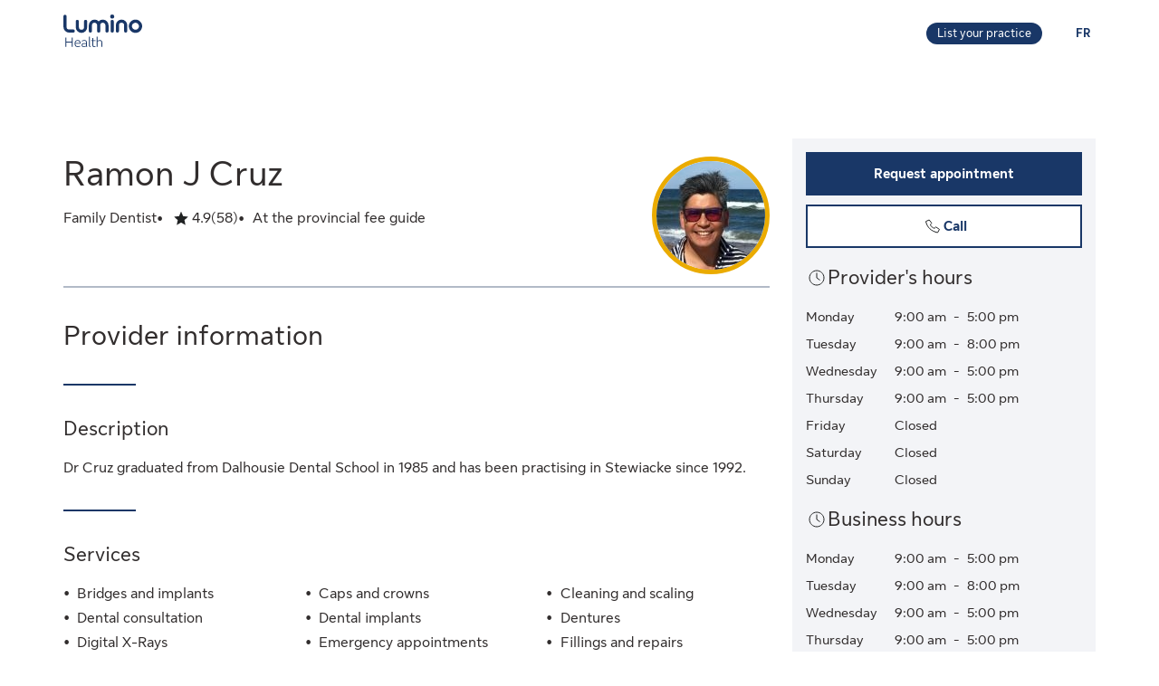

--- FILE ---
content_type: application/javascript
request_url: https://luminohealth.sunlife.ca/zAyDQbLecCWerDpsfQ/ES9hwtNXSzmJLr/VDFFfg/DR1BW/mR3AQYC
body_size: 179494
content:
(function(){if(typeof Array.prototype.entries!=='function'){Object.defineProperty(Array.prototype,'entries',{value:function(){var index=0;const array=this;return {next:function(){if(index<array.length){return {value:[index,array[index++]],done:false};}else{return {done:true};}},[Symbol.iterator]:function(){return this;}};},writable:true,configurable:true});}}());(function(){LJ();MIw();KAw();var jt=function(){return pz.apply(this,[JX,arguments]);};var wr=function Gl(lA,kI){'use strict';var t4=Gl;switch(lA){case ZJ:{var bY=function(D3,fj){fB.push(ck);if(kR(c3)){for(var xl=Fz;D4(xl,SY);++xl){if(D4(xl,nt)||nY(xl,Ct)||nY(xl,rr)||nY(xl,vl)){tY[xl]=Hj(VB);}else{tY[xl]=c3[UR(typeof tt()[xk(L5)],rz('',[][[]]))?tt()[xk(VB)].apply(null,[KC,qG]):tt()[xk(L5)](tB,xC)];c3+=GX[V8()[rt(VB)](kR([]),z7,Q3,jR)][rI()[IG(sl)].apply(null,[Jz,lR,dr,sG])](xl);}}}var cR=tt()[xk(Fz)].apply(null,[Qj,Sz]);for(var Xk=Fz;D4(Xk,D3[tt()[xk(VB)](KC,qG)]);Xk++){var rC=D3[nY(typeof rI()[IG(VB)],rz('',[][[]]))?rI()[IG(QB)].apply(null,[kR(kR([])),SA,rA,HI]):rI()[IG(PG)].call(null,E4,Bz,nj,Uk)](Xk);var sA=dB(xR(fj,gk),jj[WI]);fj*=LF[UR(typeof V8()[rt(PA)],'undefined')?V8()[rt(sl)](rV,d9,G8,QB):V8()[rt(XC)].apply(null,[J8,ZB,s4,sB])]();fj&=jj[QB];fj+=jj[wt];fj&=LF[w3()[r3(DY)].apply(null,[M7,bI,kR(VB),WI])]();var Q8=tY[D3[UR(typeof V8()[rt(DY)],rz([],[][[]]))?V8()[rt(nj)](vt,nc,MY,kR([])):V8()[rt(XC)](kR(Fz),TI,YY,rr)](Xk)];if(nY(typeof rC[w3()[r3(nj)].apply(null,[Ij,jR,B3,ll])],tt()[xk(K8)](CC,UA))){var Rt=rC[nY(typeof w3()[r3(wt)],rz([],[][[]]))?w3()[r3(mk)](bj,lV,vl,ml):w3()[r3(nj)](Ij,jR,jR,GR)](Fz);if(nC(Rt,jj[PG])&&D4(Rt,SY)){Q8=tY[Rt];}}if(nC(Q8,Fz)){var Ek=Kl(sA,c3[tt()[xk(VB)](KC,qG)]);Q8+=Ek;Q8%=c3[tt()[xk(VB)].apply(null,[KC,qG])];rC=c3[Q8];}cR+=rC;}var Rj;return fB.pop(),Rj=cR,Rj;};var Al=function(ZV){var cr=[0x428a2f98,0x71374491,0xb5c0fbcf,0xe9b5dba5,0x3956c25b,0x59f111f1,0x923f82a4,0xab1c5ed5,0xd807aa98,0x12835b01,0x243185be,0x550c7dc3,0x72be5d74,0x80deb1fe,0x9bdc06a7,0xc19bf174,0xe49b69c1,0xefbe4786,0x0fc19dc6,0x240ca1cc,0x2de92c6f,0x4a7484aa,0x5cb0a9dc,0x76f988da,0x983e5152,0xa831c66d,0xb00327c8,0xbf597fc7,0xc6e00bf3,0xd5a79147,0x06ca6351,0x14292967,0x27b70a85,0x2e1b2138,0x4d2c6dfc,0x53380d13,0x650a7354,0x766a0abb,0x81c2c92e,0x92722c85,0xa2bfe8a1,0xa81a664b,0xc24b8b70,0xc76c51a3,0xd192e819,0xd6990624,0xf40e3585,0x106aa070,0x19a4c116,0x1e376c08,0x2748774c,0x34b0bcb5,0x391c0cb3,0x4ed8aa4a,0x5b9cca4f,0x682e6ff3,0x748f82ee,0x78a5636f,0x84c87814,0x8cc70208,0x90befffa,0xa4506ceb,0xbef9a3f7,0xc67178f2];var ft=0x6a09e667;var dA=0xbb67ae85;var tC=0x3c6ef372;var Sk=0xa54ff53a;var PB=0x510e527f;var x8=0x9b05688c;var xj=0x1f83d9ab;var gG=0x5be0cd19;var lY=d5(ZV);var QI=lY["length"]*8;lY+=GX["String"]["fromCharCode"](0x80);var El=lY["length"]/4+2;var Sj=GX["Math"]["ceil"](El/16);var P8=new (GX["Array"])(Sj);for(var j4=0;j4<Sj;j4++){P8[j4]=new (GX["Array"])(16);for(var C4=0;C4<16;C4++){P8[j4][C4]=lY["charCodeAt"](j4*64+C4*4)<<24|lY["charCodeAt"](j4*64+C4*4+1)<<16|lY["charCodeAt"](j4*64+C4*4+2)<<8|lY["charCodeAt"](j4*64+C4*4+3)<<0;}}var lz=QI/GX["Math"]["pow"](2,32);P8[Sj-1][14]=GX["Math"]["floor"](lz);P8[Sj-1][15]=QI;for(var pA=0;pA<Sj;pA++){var vr=new (GX["Array"])(64);var FC=ft;var Sr=dA;var lt=tC;var Ht=Sk;var b3=PB;var M8=x8;var hk=xj;var zV=gG;for(var Nj=0;Nj<64;Nj++){var GV=void 0,qV=void 0,Vk=void 0,qY=void 0,YC=void 0,MV=void 0;if(Nj<16)vr[Nj]=P8[pA][Nj];else{GV=J3(vr[Nj-15],7)^J3(vr[Nj-15],18)^vr[Nj-15]>>>3;qV=J3(vr[Nj-2],17)^J3(vr[Nj-2],19)^vr[Nj-2]>>>10;vr[Nj]=vr[Nj-16]+GV+vr[Nj-7]+qV;}qV=J3(b3,6)^J3(b3,11)^J3(b3,25);Vk=b3&M8^~b3&hk;qY=zV+qV+Vk+cr[Nj]+vr[Nj];GV=J3(FC,2)^J3(FC,13)^J3(FC,22);YC=FC&Sr^FC&lt^Sr&lt;MV=GV+YC;zV=hk;hk=M8;M8=b3;b3=Ht+qY>>>0;Ht=lt;lt=Sr;Sr=FC;FC=qY+MV>>>0;}ft=ft+FC;dA=dA+Sr;tC=tC+lt;Sk=Sk+Ht;PB=PB+b3;x8=x8+M8;xj=xj+hk;gG=gG+zV;}return [ft>>24&0xff,ft>>16&0xff,ft>>8&0xff,ft&0xff,dA>>24&0xff,dA>>16&0xff,dA>>8&0xff,dA&0xff,tC>>24&0xff,tC>>16&0xff,tC>>8&0xff,tC&0xff,Sk>>24&0xff,Sk>>16&0xff,Sk>>8&0xff,Sk&0xff,PB>>24&0xff,PB>>16&0xff,PB>>8&0xff,PB&0xff,x8>>24&0xff,x8>>16&0xff,x8>>8&0xff,x8&0xff,xj>>24&0xff,xj>>16&0xff,xj>>8&0xff,xj&0xff,gG>>24&0xff,gG>>16&0xff,gG>>8&0xff,gG&0xff];};var Y8=function(){var kk=bk();var Lr=-1;if(kk["indexOf"]('Trident/7.0')>-1)Lr=11;else if(kk["indexOf"]('Trident/6.0')>-1)Lr=10;else if(kk["indexOf"]('Trident/5.0')>-1)Lr=9;else Lr=0;return Lr>=9;};var Uz=function(){var jG=L3();var UC=GX["Object"]["prototype"]["hasOwnProperty"].call(GX["Navigator"]["prototype"],'mediaDevices');var RI=GX["Object"]["prototype"]["hasOwnProperty"].call(GX["Navigator"]["prototype"],'serviceWorker');var Fl=! !GX["window"]["browser"];var xI=typeof GX["ServiceWorker"]==='function';var KI=typeof GX["ServiceWorkerContainer"]==='function';var FY=typeof GX["frames"]["ServiceWorkerRegistration"]==='function';var j5=GX["window"]["location"]&&GX["window"]["location"]["protocol"]==='http:';var Cj=jG&&(!UC||!RI||!xI||!Fl||!KI||!FY)&&!j5;return Cj;};var L3=function(){var HV=bk();var CG=/(iPhone|iPad).*AppleWebKit(?!.*(Version|CriOS))/i["test"](HV);var W5=GX["navigator"]["platform"]==='MacIntel'&&GX["navigator"]["maxTouchPoints"]>1&&/(Safari)/["test"](HV)&&!GX["window"]["MSStream"]&&typeof GX["navigator"]["standalone"]!=='undefined';return CG||W5;};var HR=function(cY){var TA=GX["Math"]["floor"](GX["Math"]["random"]()*100000+10000);var M5=GX["String"](cY*TA);var OY=0;var AY=[];var P5=M5["length"]>=18?true:false;while(AY["length"]<6){AY["push"](GX["parseInt"](M5["slice"](OY,OY+2),10));OY=P5?OY+3:OY+2;}var Az=Kt(AY);return [TA,Az];};var Xr=function(Et){if(Et===null||Et===undefined){return 0;}var Gt=function NG(V5){return Et["toLowerCase"]()["includes"](V5["toLowerCase"]());};var z3=0;(m3&&m3["fields"]||[])["some"](function(Rz){var Uj=Rz["type"];var ZX=Rz["labels"];if(ZX["some"](Gt)){z3=f3[Uj];if(Rz["extensions"]&&Rz["extensions"]["labels"]&&Rz["extensions"]["labels"]["some"](function(gB){return Et["toLowerCase"]()["includes"](gB["toLowerCase"]());})){z3=f3[Rz["extensions"]["type"]];}return true;}return false;});return z3;};var XI=function(JI){if(JI===undefined||JI==null){return false;}var K4=function SV(Gr){return JI["toLowerCase"]()===Gr["toLowerCase"]();};return Z3["some"](K4);};var Lk=function(gr){try{var Yk=new (GX["Set"])(GX["Object"]["values"](f3));return gr["split"](';')["some"](function(X3){var mR=X3["split"](',');var rk=GX["Number"](mR[mR["length"]-1]);return Yk["has"](rk);});}catch(dY){return false;}};var Zj=function(bC){var zr='';var SI=0;if(bC==null||GX["document"]["activeElement"]==null){return EY(xQ,["elementFullId",zr,"elementIdType",SI]);}var Ar=['id','name','for','placeholder','aria-label','aria-labelledby'];Ar["forEach"](function(Dj){if(!bC["hasAttribute"](Dj)||zr!==''&&SI!==0){return;}var xV=bC["getAttribute"](Dj);if(zr===''&&(xV!==null||xV!==undefined)){zr=xV;}if(SI===0){SI=Xr(xV);}});return EY(xQ,["elementFullId",zr,"elementIdType",SI]);};var mj=function(pY){var Y3;if(pY==null){Y3=GX["document"]["activeElement"];}else Y3=pY;if(GX["document"]["activeElement"]==null)return -1;var wV=Y3["getAttribute"]('name');if(wV==null){var LB=Y3["getAttribute"]('id');if(LB==null)return -1;else return Bt(LB);}return Bt(wV);};var jA=function(ht){var VV=-1;var SC=[];if(! !ht&&typeof ht==='string'&&ht["length"]>0){var OB=ht["split"](';');if(OB["length"]>1&&OB[OB["length"]-1]===''){OB["pop"]();}VV=GX["Math"]["floor"](GX["Math"]["random"]()*OB["length"]);var Nk=OB[VV]["split"](',');for(var MI in Nk){if(!GX["isNaN"](Nk[MI])&&!GX["isNaN"](GX["parseInt"](Nk[MI],10))){SC["push"](Nk[MI]);}}}else{var g5=GX["String"](w4(1,5));var B5='1';var qI=GX["String"](w4(20,70));var JB=GX["String"](w4(100,300));var CV=GX["String"](w4(100,300));SC=[g5,B5,qI,JB,CV];}return [VV,SC];};var mt=function(JG,MG){var zB=typeof JG==='string'&&JG["length"]>0;var ct=!GX["isNaN"](MG)&&(GX["Number"](MG)===-1||VR()<GX["Number"](MG));if(!(zB&&ct)){return false;}var WC='^([a-fA-F0-9]{31,32})$';return JG["search"](WC)!==-1;};var dj=function(sI,AB,Zl){var XB;do{XB=qr(K1,[sI,AB]);}while(nY(Kl(XB,Zl),Fz));return XB;};var Gj=function(IB){fB.push(hR);var c8=L3(IB);var WA=GX[JC()[Z5(VB)].call(null,Fj,wC,rA,wt,q5,KG)][rI()[IG(hA)].apply(null,[ml,lj,dr,EV])][UR(typeof tt()[xk(Ct)],rz([],[][[]]))?tt()[xk(hA)](wh,nl):tt()[xk(L5)](DI,gV)].call(GX[nY(typeof tt()[xk(nt)],'undefined')?tt()[xk(L5)](C5,T3):tt()[xk(O3)](Z7,sB)][rI()[IG(hA)](Vr,lj,kR(Fz),EV)],Z6()[Hs(K8)](jM,Dp,dr,QP,vZ));var hK=GX[nY(typeof JC()[Z5(QB)],rz([],[][[]]))?JC()[Z5(WI)](jR,g6,WI,DP,Fj,pD):JC()[Z5(VB)](xO,wC,sE,wt,IM,KG)][rI()[IG(hA)](fP,lj,kR({}),EV)][tt()[xk(hA)].call(null,wh,nl)].call(GX[tt()[xk(O3)].apply(null,[Z7,sB])][rI()[IG(hA)].call(null,db,lj,Vn,EV)],nY(typeof rI()[IG(O3)],rz('',[][[]]))?rI()[IG(QB)].apply(null,[L5,zE,Fz,fb]):rI()[IG(rA)].call(null,kR(kR(Fz)),fP,Dp,Y7));var pO=kR(kR(GX[kK()[Gs(mb)].apply(null,[B3,m9,Yp,Cs])][UR(typeof rI()[IG(E4)],rz('',[][[]]))?rI()[IG(Ob)](E4,Y6,UA,TN):rI()[IG(QB)](B3,nM,m6,cv)]));var VZ=nY(typeof GX[nY(typeof rI()[IG(gk)],rz('',[][[]]))?rI()[IG(QB)](RD,Yv,kR(kR(Fz)),Pb):rI()[IG(J8)](kR(VB),fW,kR(kR(VB)),m1)],tt()[xk(K8)](qw,UA));var mW=nY(typeof GX[kK()[Gs(Q3)].apply(null,[Y6,jL,gk,J8])],UR(typeof tt()[xk(rr)],rz([],[][[]]))?tt()[xk(K8)].apply(null,[qw,UA]):tt()[xk(L5)].call(null,LH,J6));var LM=nY(typeof GX[kK()[Gs(Ct)].apply(null,[sl,wL,wt,PA])][w3()[r3(Qv)](Zw,bz,PG,QB)],tt()[xk(K8)](qw,UA));var w6=GX[UR(typeof kK()[Gs(Q3)],rz([],[][[]]))?kK()[Gs(mb)].apply(null,[RZ,m9,Yp,nj]):kK()[Gs(wt)].apply(null,[K0,Ox,zE,Dp])][tt()[xk(m6)].apply(null,[xL,ll])]&&nY(GX[kK()[Gs(mb)](hA,m9,Yp,Fj)][tt()[xk(m6)].apply(null,[xL,ll])][rI()[IG(JZ)].apply(null,[SA,MY,UE,Tb])],rI()[IG(Es)].apply(null,[lZ,VB,kR(kR({})),B7]));var Hz=c8&&(kR(WA)||kR(hK)||kR(VZ)||kR(pO)||kR(mW)||kR(LM))&&kR(w6);var DZ;return fB.pop(),DZ=Hz,DZ;};var fD=function(KD){fB.push(TI);var bZ;return bZ=mp()[Z6()[Hs(PA)](hA,WI,QB,Fn,P6)](function rM(B6){fB.push(BP);while(jj[Dp])switch(B6[Z6()[Hs(dr)](K0,bz,WI,Hx,L5)]=B6[kK()[Gs(n2)].call(null,db,tP,c6,Gp)]){case jj[VB]:if(jn(nY(typeof YH()[sp(L5)],rz(tt()[xk(Fz)](Xn,Sz),[][[]]))?YH()[sp(L5)](UA,CD,q5,JE):YH()[sp(wt)].call(null,rV,L5,Ds,Ip),GX[tt()[xk(Qv)](Z2,Jb)])){B6[nY(typeof kK()[Gs(rV)],'undefined')?kK()[Gs(wt)].call(null,kR(kR(Fz)),wP,MW,qv):kK()[Gs(n2)].call(null,ml,tP,c6,PG)]=mb;break;}{var Sb;return Sb=B6[tt()[xk(nt)].call(null,E2,V2)](Z6()[Hs(wt)].call(null,jW,UE,wt,FP,Sz),null),fB.pop(),Sb;}case mb:{var Ws;return Ws=B6[tt()[xk(nt)](E2,V2)](nY(typeof Z6()[Hs(VB)],rz(tt()[xk(Fz)](Xn,Sz),[][[]]))?Z6()[Hs(hA)](O3,Bz,TH,DE,SA):Z6()[Hs(wt)].call(null,jW,KE,wt,FP,kR(kR(Fz))),GX[UR(typeof tt()[xk(PA)],rz([],[][[]]))?tt()[xk(Qv)](Z2,Jb):tt()[xk(L5)](SW,Nn)][YH()[sp(wt)].call(null,m6,L5,Ds,Ip)][nY(typeof FO()[GP(wM)],rz([],[][[]]))?FO()[GP(PG)](nl,G8,PM,xD):FO()[GP(wM)].call(null,DY,Qp,EW,FH)](KD)),fB.pop(),Ws;}case Gp:case UR(typeof tt()[xk(vZ)],rz('',[][[]]))?tt()[xk(KE)].apply(null,[Vv,ZW]):tt()[xk(L5)](qn,Bb):{var Cp;return Cp=B6[kK()[Gs(SA)](Vr,Ag,WZ,TI)](),fB.pop(),Cp;}}fB.pop();},null,null,null,GX[w3()[r3(Ct)](HO,vl,DY,E4)]),fB.pop(),bZ;};var UO=function(){if(kR(ZJ)){}else if(kR(kR(r1))){}else if(kR(ZJ)){}else if(kR(kR([]))){return function Xv(PD){fB.push(AP);var kW=GX[w3()[r3(K8)](jU,Dp,FH,kR(kR([])))](bk());var Yx=GX[nY(typeof w3()[r3(Fz)],'undefined')?w3()[r3(mk)].apply(null,[tx,wx,Cx,PP]):w3()[r3(K8)](jU,Dp,hA,x0)](PD[kK()[Gs(O3)].call(null,Bz,gL,ZW,gk)]);var BO;return BO=dp(rz(kW,Yx))[FO()[GP(XC)](fW,Zn,Ib,gk)](),fB.pop(),BO;};}else{}};var zM=function(){fB.push(Xp);try{var sZ=fB.length;var m0=kR([]);var lp=Qx();var sO=HM()[kK()[Gs(E4)](pP,MN,MO,U6)](new (GX[FO()[GP(DY)](Dp,dv,Ys,wt)])(rI()[IG(O3)].call(null,MO,Dp,n2,Pq),rI()[IG(m6)](Sz,Ub,TI,UK)),vv()[TM(JZ)].apply(null,[kR(kR({})),hT,Es]));var dx=Qx();var zx=W2(dx,lp);var Sx;return Sx=EY(xQ,[rI()[IG(PP)].apply(null,[wt,Sz,PP,BQ]),sO,UR(typeof V8()[rt(lZ)],rz([],[][[]]))?V8()[rt(JZ)](sE,Hn,cH,vl):V8()[rt(XC)](Qv,Bx,JM,JO),zx]),fB.pop(),Sx;}catch(lv){fB.splice(W2(sZ,VB),Infinity,Xp);var ZZ;return fB.pop(),ZZ={},ZZ;}fB.pop();};var HM=function(){fB.push(Cs);var cs=GX[Z6()[Hs(DY)](JE,DY,wt,In,B3)][tt()[xk(rA)](lO,P6)]?GX[Z6()[Hs(DY)].apply(null,[JE,U6,wt,In,VB])][tt()[xk(rA)](lO,P6)]:Hj(jj[Dp]);var BH=GX[Z6()[Hs(DY)](JE,wM,wt,In,kR(kR({})))][V8()[rt(Es)](WZ,Vb,rZ,rA)]?GX[Z6()[Hs(DY)](JE,mb,wt,In,L5)][V8()[rt(Es)].apply(null,[kR(kR(Fz)),Vb,rZ,Es])]:Hj(jj[Dp]);var Vp=GX[tt()[xk(Qv)](Rs,Jb)][rI()[IG(pP)].call(null,kR(kR({})),QB,lR,pP)]?GX[tt()[xk(Qv)](Rs,Jb)][rI()[IG(pP)](vt,QB,kR(Fz),pP)]:Hj(jj[Dp]);var rP=GX[tt()[xk(Qv)](Rs,Jb)][YH()[sp(gk)].apply(null,[WI,hA,Fn,bK])]?GX[tt()[xk(Qv)].call(null,Rs,Jb)][YH()[sp(gk)](FH,hA,Fn,bK)]():Hj(VB);var bM=GX[tt()[xk(Qv)].apply(null,[Rs,Jb])][kK()[Gs(m6)].call(null,kR([]),SH,vt,sl)]?GX[tt()[xk(Qv)](Rs,Jb)][kK()[Gs(m6)](Bz,SH,vt,Gp)]:Hj(VB);var FM=Hj(VB);var pZ=[tt()[xk(Fz)](G0,Sz),FM,rI()[IG(Fj)].call(null,PA,TI,PA,Qn),wb(HU,[]),wb(E7,[]),wb(ZJ,[]),wb(JX,[]),wb(mN,[]),wb(r1,[]),cs,BH,Vp,rP,bM];var CH;return CH=pZ[kK()[Gs(wM)].call(null,RD,Ub,tp,mk)](rI()[IG(rV)].apply(null,[sB,Q3,U6,z0])),fB.pop(),CH;};var A6=function(){var bs;fB.push(D6);return bs=wb(Ng,[GX[nY(typeof kK()[Gs(Cs)],rz([],[][[]]))?kK()[Gs(wt)](kR(kR([])),jE,Mv,QB):kK()[Gs(mb)](RZ,K9,Yp,vt)]]),fB.pop(),bs;};var AM=function(){var Ms=[ws,MM];var F6=YM(EZ);fB.push(bn);if(UR(F6,kR({}))){try{var Zv=fB.length;var sD=kR(ZJ);var tZ=GX[rI()[IG(vt)].apply(null,[ss,UP,m6,Rp])](F6)[kK()[Gs(nj)].call(null,lZ,qQ,Vs,J8)](tt()[xk(q5)](HZ,xP));if(nC(tZ[tt()[xk(VB)].call(null,YY,qG)],WI)){var NE=GX[UR(typeof V8()[rt(dr)],'undefined')?V8()[rt(mb)].apply(null,[Fz,Hv,Ob,Vn]):V8()[rt(XC)].apply(null,[bz,Cn,mO,wM])](tZ[mb],PA);NE=GX[vv()[TM(KE)].apply(null,[MO,qg,Vv])](NE)?ws:NE;Ms[Fz]=NE;}}catch(CW){fB.splice(W2(Zv,VB),Infinity,bn);}}var jx;return fB.pop(),jx=Ms,jx;};var b0=function(){var sW=[Hj(VB),Hj(VB)];var CZ=YM(m2);fB.push(pn);if(UR(CZ,kR([]))){try{var AH=fB.length;var K2=kR([]);var Lx=GX[nY(typeof rI()[IG(QB)],rz('',[][[]]))?rI()[IG(QB)].apply(null,[FH,q0,wE,Q6]):rI()[IG(vt)].apply(null,[jR,UP,QK,In])](CZ)[kK()[Gs(nj)](JO,hq,Vs,kR(VB))](tt()[xk(q5)].call(null,jH,xP));if(nC(Lx[tt()[xk(VB)](nD,qG)],jj[mb])){var Ex=GX[UR(typeof V8()[rt(PA)],rz('',[][[]]))?V8()[rt(mb)](TI,bW,Ob,kR(Fz)):V8()[rt(XC)].apply(null,[MO,G8,RE,XC])](Lx[VB],jj[ml]);var wK=GX[nY(typeof V8()[rt(PG)],'undefined')?V8()[rt(XC)](kR(kR(Fz)),n6,JE,bz):V8()[rt(mb)](JZ,bW,Ob,hA)](Lx[Gp],PA);Ex=GX[vv()[TM(KE)].call(null,XC,hT,Vv)](Ex)?Hj(LF[FO()[GP(vZ)](n2,q2,c2,Gp)]()):Ex;wK=GX[vv()[TM(KE)].call(null,Is,hT,Vv)](wK)?Hj(VB):wK;sW=[wK,Ex];}}catch(Wb){fB.splice(W2(AH,VB),Infinity,pn);}}var Bn;return fB.pop(),Bn=sW,Bn;};var dD=function(){fB.push(gM);var M2=tt()[xk(Fz)].call(null,O2,Sz);var Zx=YM(m2);if(Zx){try{var bb=fB.length;var IK=kR(kR(r1));var xx=GX[UR(typeof rI()[IG(XC)],rz([],[][[]]))?rI()[IG(vt)](ss,UP,K8,FZ):rI()[IG(QB)](Q3,P0,sE,rx)](Zx)[kK()[Gs(nj)].call(null,hA,Gc,Vs,mk)](tt()[xk(q5)].apply(null,[HD,xP]));M2=xx[Fz];}catch(Ax){fB.splice(W2(bb,VB),Infinity,gM);}}var Kv;return fB.pop(),Kv=M2,Kv;};var np=function(){var gZ=YM(m2);fB.push(k0);if(gZ){try{var Ks=fB.length;var IW=kR([]);var BZ=GX[rI()[IG(vt)](B3,UP,nt,mK)](gZ)[kK()[Gs(nj)].call(null,fW,zQ,Vs,WI)](tt()[xk(q5)](Qm,xP));if(nC(BZ[tt()[xk(VB)].apply(null,[XM,qG])],gk)){var Pp=GX[UR(typeof V8()[rt(WZ)],'undefined')?V8()[rt(mb)](Cx,b7,Ob,kR(kR([]))):V8()[rt(XC)].call(null,VB,kp,Dp,kR([]))](BZ[PG],PA);var A2;return A2=GX[vv()[TM(KE)](sB,rg,Vv)](Pp)||nY(Pp,Hj(VB))?Hj(VB):Pp,fB.pop(),A2;}}catch(s2){fB.splice(W2(Ks,VB),Infinity,k0);var JK;return fB.pop(),JK=Hj(VB),JK;}}var BW;return fB.pop(),BW=Hj(jj[Dp]),BW;};var Tn=function(){fB.push(j6);var CM=YM(m2);if(CM){try{var sK=fB.length;var RK=kR({});var Ts=GX[rI()[IG(vt)](wM,UP,lZ,g6)](CM)[kK()[Gs(nj)](lR,w1,Vs,V2)](tt()[xk(q5)].apply(null,[CO,xP]));if(nY(Ts[tt()[xk(VB)](Un,qG)],gk)){var BE;return fB.pop(),BE=Ts[wt],BE;}}catch(VH){fB.splice(W2(sK,VB),Infinity,j6);var rn;return fB.pop(),rn=null,rn;}}var XD;return fB.pop(),XD=null,XD;};var pM=function(FE,x6){fB.push(EP);for(var Yb=Fz;D4(Yb,x6[tt()[xk(VB)](Qn,qG)]);Yb++){var Pv=x6[Yb];Pv[FO()[GP(VB)](vZ,Fz,cO,PA)]=Pv[FO()[GP(VB)].apply(null,[W6,Fz,cO,PA])]||kR(kR(r1));Pv[UR(typeof vv()[TM(sl)],'undefined')?vv()[TM(DY)].call(null,kR(Fz),zF,O3):vv()[TM(Gp)](QB,Zb,gP)]=kR(kR(ZJ));if(jn(FO()[GP(mb)].apply(null,[ss,Np,RW,QB]),Pv))Pv[UR(typeof kK()[Gs(JO)],'undefined')?kK()[Gs(K8)].call(null,K8,ZU,ll,WZ):kK()[Gs(wt)](qv,W6,VE,kR(kR([])))]=kR(kR(ZJ));GX[JC()[Z5(VB)](Tp,k2,PG,wt,kR(VB),KG)][vv()[TM(gk)](kR(Fz),mL,Q3)](FE,Qb(Pv[rI()[IG(Vn)](FH,Dz,Ub,r2)]),Pv);}fB.pop();};var cE=function(SO,vn,qK){fB.push(dz);if(vn)pM(SO[rI()[IG(hA)].call(null,UE,lj,W6,FD)],vn);if(qK)pM(SO,qK);GX[JC()[Z5(VB)](kR(Fz),UK,MO,wt,Ub,KG)][vv()[TM(gk)](kR(kR(VB)),p1,Q3)](SO,rI()[IG(hA)](ml,lj,Fj,FD),EY(xQ,[kK()[Gs(K8)](kR({}),B7,ll,m6),kR({})]));var Kn;return fB.pop(),Kn=SO,Kn;};var Qb=function(G2){fB.push(Jv);var ps=As(G2,kK()[Gs(hA)].call(null,vK,pJ,db,kR(kR(Fz))));var dP;return dP=AD(UR(typeof FO()[GP(VB)],rz([],[][[]]))?FO()[GP(dr)].call(null,ml,zv,B9,wt):FO()[GP(PG)].apply(null,[K0,GM,HW,nE]),TE(ps))?ps:GX[UR(typeof V8()[rt(QB)],rz('',[][[]]))?V8()[rt(VB)](L5,hh,Q3,rA):V8()[rt(XC)](PP,rs,FK,kR(VB))](ps),fB.pop(),dP;};var As=function(Uv,PK){fB.push(hE);if(Dx(vv()[TM(dr)](PG,GJ,Fj),TE(Uv))||kR(Uv)){var Mz;return fB.pop(),Mz=Uv,Mz;}var Lb=Uv[GX[UR(typeof vv()[TM(hA)],rz([],[][[]]))?vv()[TM(PA)].apply(null,[MO,MZ,qv]):vv()[TM(Gp)](kR(kR(VB)),XZ,Xb)][V8()[rt(nl)](ml,kg,rV,ml)]];if(UR(sn(Fz),Lb)){var mP=Lb.call(Uv,PK||FO()[GP(Gp)].call(null,FH,lK,sx,PG));if(Dx(UR(typeof vv()[TM(W6)],'undefined')?vv()[TM(dr)](c6,GJ,Fj):vv()[TM(Gp)](kR(Fz),hx,db),TE(mP))){var g0;return fB.pop(),g0=mP,g0;}throw new (GX[w3()[r3(dr)].call(null,Js,nj,vl,wE)])(rI()[IG(nl)](kR(kR(VB)),W6,KE,Em));}var Ln;return Ln=(nY(UR(typeof kK()[Gs(rr)],rz([],[][[]]))?kK()[Gs(hA)].apply(null,[Rb,r7,db,rA]):kK()[Gs(wt)](RZ,FH,dW,JO),PK)?GX[UR(typeof V8()[rt(m6)],rz([],[][[]]))?V8()[rt(VB)](kR(VB),jX,Q3,Ub):V8()[rt(XC)].call(null,kR(VB),T6,c0,FH)]:GX[w3()[r3(rV)](cM,lZ,ll,Ob)])(Uv),fB.pop(),Ln;};var S2=function(t6){if(kR(t6)){E0=jj[Cx];IO=jj[RZ];KO=QK;jZ=FH;TO=FH;rE=FH;dM=FH;fE=FH;KW=FH;}};var l0=function(){fB.push(ms);ND=UR(typeof tt()[xk(mb)],rz('',[][[]]))?tt()[xk(Fz)].call(null,tD,Sz):tt()[xk(L5)].apply(null,[bW,zO]);F0=Fz;R0=Fz;xM=jj[VB];QD=tt()[xk(Fz)](tD,Sz);qb=Fz;mH=Fz;JD=Fz;zZ=tt()[xk(Fz)](tD,Sz);C2=Fz;ZP=LF[tt()[xk(fW)](XP,XC)]();VO=Fz;fB.pop();NH=Fz;IE=Fz;YZ=Fz;};var kZ=function(){wO=Fz;fB.push(nt);QZ=tt()[xk(Fz)](Jb,Sz);MD={};Bv=tt()[xk(Fz)].call(null,Jb,Sz);fB.pop();nW=Fz;H0=Fz;};var Fx=function(An,mZ,xZ){fB.push(pb);try{var fx=fB.length;var B2=kR({});var rb=Fz;var I0=kR(ZJ);if(UR(mZ,jj[Dp])&&nC(R0,KO)){if(kR(Nb[kK()[Gs(vt)](U6,FD,sz,U6)])){I0=kR(kR(ZJ));Nb[kK()[Gs(vt)].apply(null,[Bz,FD,sz,Yp])]=kR(kR(ZJ));}var nO;return nO=EY(xQ,[V8()[rt(db)](MO,Gv,fW,kR({})),rb,nY(typeof w3()[r3(gk)],rz('',[][[]]))?w3()[r3(mk)](UP,YO,rr,Ob):w3()[r3(TI)](hP,fW,IM,SA),I0,w3()[r3(c6)].apply(null,[qH,Yp,kR(kR({})),vl]),F0]),fB.pop(),nO;}if(nY(mZ,VB)&&D4(F0,IO)||UR(mZ,VB)&&D4(R0,KO)){var rO=An?An:GX[nY(typeof kK()[Gs(n2)],rz('',[][[]]))?kK()[Gs(wt)](Qs,LO,bW,kR({})):kK()[Gs(mb)].call(null,kR(kR(VB)),kD,Yp,vt)][V8()[rt(x0)](nj,z6,OW,ml)];var Dv=Hj(VB);var mM=Hj(VB);if(rO&&rO[kK()[Gs(Vn)].apply(null,[lZ,In,pP,B3])]&&rO[YH()[sp(DY)](x0,QB,S0,Cv)]){Dv=GX[w3()[r3(PG)].call(null,Ev,wM,IM,IM)][Z6()[Hs(XC)](VB,ll,QB,sv,RD)](rO[kK()[Gs(Vn)].call(null,kR(kR(Fz)),In,pP,gk)]);mM=GX[w3()[r3(PG)](Ev,wM,Dp,Tp)][Z6()[Hs(XC)](VB,sz,QB,sv,gk)](rO[YH()[sp(DY)](V2,QB,S0,Cv)]);}else if(rO&&rO[UR(typeof FO()[GP(hA)],rz(tt()[xk(Fz)](Q2,Sz),[][[]]))?FO()[GP(RD)](sB,Yp,tv,PG):FO()[GP(PG)].apply(null,[hA,LW,GR,gW])]&&rO[w3()[r3(jR)].call(null,tb,ll,kR(Fz),m6)]){Dv=GX[w3()[r3(PG)](Ev,wM,RD,wM)][Z6()[Hs(XC)].call(null,VB,TI,QB,sv,vZ)](rO[FO()[GP(RD)].call(null,Qs,Yp,tv,PG)]);mM=GX[w3()[r3(PG)](Ev,wM,TI,XC)][Z6()[Hs(XC)].apply(null,[VB,sl,QB,sv,ll])](rO[w3()[r3(jR)](tb,ll,vK,ss)]);}var vW=rO[UR(typeof vv()[TM(wM)],rz('',[][[]]))?vv()[TM(sE)](jR,XK,qG):vv()[TM(Gp)](c6,qD,nD)];if(AD(vW,null))vW=rO[UR(typeof tt()[xk(K8)],rz('',[][[]]))?tt()[xk(db)](Up,ls):tt()[xk(L5)](Oz,F2)];var R2=mj(vW);rb=W2(Qx(),xZ);var xW=tt()[xk(Fz)](Q2,Sz)[tt()[xk(nj)](T3,xO)](NH,UR(typeof rI()[IG(KE)],rz([],[][[]]))?rI()[IG(jR)].call(null,nj,DY,kR(kR([])),GZ):rI()[IG(QB)].apply(null,[Es,tM,kR(VB),cO]))[tt()[xk(nj)](T3,xO)](mZ,rI()[IG(jR)](P6,DY,Tp,GZ))[tt()[xk(nj)](T3,xO)](rb,rI()[IG(jR)](kR(kR([])),DY,RZ,GZ))[tt()[xk(nj)].apply(null,[T3,xO])](Dv,nY(typeof rI()[IG(Ct)],rz('',[][[]]))?rI()[IG(QB)](Yp,qs,kR([]),jp):rI()[IG(jR)](UA,DY,pP,GZ))[tt()[xk(nj)].apply(null,[T3,xO])](mM);if(UR(mZ,jj[Dp])){xW=tt()[xk(Fz)].call(null,Q2,Sz)[tt()[xk(nj)].call(null,T3,xO)](xW,rI()[IG(jR)].apply(null,[sB,DY,nl,GZ]))[UR(typeof tt()[xk(FH)],rz('',[][[]]))?tt()[xk(nj)].call(null,T3,xO):tt()[xk(L5)].call(null,Px,tx)](R2);var YK=Dx(typeof rO[YH()[sp(nj)](W6,QB,rW,lZ)],V8()[rt(PG)](kR(kR(Fz)),AO,j2,pP))?rO[YH()[sp(nj)](dr,QB,rW,lZ)]:rO[vv()[TM(xO)](kR({}),TP,gk)];if(Dx(YK,null)&&UR(YK,VB))xW=tt()[xk(Fz)].call(null,Q2,Sz)[tt()[xk(nj)](T3,xO)](xW,nY(typeof rI()[IG(nj)],rz([],[][[]]))?rI()[IG(QB)].call(null,kR(Fz),Dn,RD,Av):rI()[IG(jR)](QK,DY,RD,GZ))[tt()[xk(nj)](T3,xO)](YK);}if(Dx(typeof rO[nY(typeof FO()[GP(mk)],rz(tt()[xk(Fz)](Q2,Sz),[][[]]))?FO()[GP(PG)](RZ,Sv,nt,rZ):FO()[GP(Dp)].call(null,WZ,qp,fb,mk)],V8()[rt(PG)](vl,AO,j2,gk))&&nY(rO[FO()[GP(Dp)](m6,qp,fb,mk)],kR({})))xW=(UR(typeof tt()[xk(nl)],rz([],[][[]]))?tt()[xk(Fz)](Q2,Sz):tt()[xk(L5)](gV,qp))[tt()[xk(nj)].apply(null,[T3,xO])](xW,w3()[r3(fP)](nn,nt,rA,kR(kR([]))));xW=tt()[xk(Fz)].call(null,Q2,Sz)[tt()[xk(nj)].apply(null,[T3,xO])](xW,rI()[IG(rV)].apply(null,[xO,Q3,xP,XH]));xM=rz(rz(rz(rz(rz(xM,NH),mZ),rb),Dv),mM);ND=rz(ND,xW);}if(nY(mZ,VB))F0++;else R0++;NH++;var lb;return lb=EY(xQ,[V8()[rt(db)].apply(null,[mk,Gv,fW,kR(kR({}))]),rb,w3()[r3(TI)](hP,fW,Rb,kR(VB)),I0,w3()[r3(c6)](qH,Yp,IM,q5),F0]),fB.pop(),lb;}catch(SK){fB.splice(W2(fx,VB),Infinity,pb);}fB.pop();};var Kb=function(RM,nx,GD){fB.push(PZ);try{var zp=fB.length;var hp=kR(ZJ);var cp=RM?RM:GX[kK()[Gs(mb)](O3,qM,Yp,B3)][V8()[rt(x0)](lZ,fZ,OW,wE)];var D2=jj[VB];var NZ=Hj(VB);var YD=VB;var vO=kR(kR(r1));if(nC(nW,E0)){if(kR(Nb[kK()[Gs(vt)].apply(null,[JO,KJ,sz,V2])])){vO=kR(r1);Nb[nY(typeof kK()[Gs(ss)],rz([],[][[]]))?kK()[Gs(wt)](Jz,J8,DW,vZ):kK()[Gs(vt)](kR(kR({})),KJ,sz,jR)]=kR(kR(ZJ));}var UW;return UW=EY(xQ,[V8()[rt(db)](B3,O0,fW,kR({})),D2,rI()[IG(x0)](gk,GR,vK,nP),NZ,UR(typeof w3()[r3(WI)],rz([],[][[]]))?w3()[r3(TI)](Ww,fW,fW,W6):w3()[r3(mk)].call(null,V6,xE,SA,xP),vO]),fB.pop(),UW;}if(D4(nW,E0)&&cp&&UR(cp[rI()[IG(bz)](Ob,pP,kR(kR(VB)),SQ)],undefined)){NZ=cp[rI()[IG(bz)](kR([]),pP,P6,SQ)];var TD=cp[YH()[sp(wM)](vK,gk,AP,Vr)];var KM=cp[FO()[GP(QK)](FH,B3,gv,gk)]?VB:Fz;var ZM=cp[UR(typeof V8()[rt(fW)],'undefined')?V8()[rt(bz)](mk,Aq,b6,dr):V8()[rt(XC)].apply(null,[kR(kR({})),XK,PE,wE])]?jj[Dp]:Fz;var wD=cp[vv()[TM(ll)].apply(null,[Rb,x2,vt])]?jj[Dp]:Fz;var qx=cp[vv()[TM(wE)].call(null,rr,D6,ss)]?jj[Dp]:Fz;var jD=rz(rz(rz(Bp(KM,gk),Bp(ZM,WI)),Bp(wD,mb)),qx);D2=W2(Qx(),GD);var Ix=mj(null);var Wv=jj[VB];if(TD&&NZ){if(UR(TD,Fz)&&UR(NZ,Fz)&&UR(TD,NZ))NZ=Hj(VB);else NZ=UR(NZ,jj[VB])?NZ:TD;}if(nY(ZM,jj[VB])&&nY(wD,Fz)&&nY(qx,Fz)&&Kx(NZ,jj[PG])){if(nY(nx,Gp)&&nC(NZ,nt)&&Y2(NZ,jj[nt]))NZ=Hj(mb);else if(nC(NZ,SA)&&Y2(NZ,jj[SA]))NZ=Hj(Gp);else if(nC(NZ,bv)&&Y2(NZ,jj[rr]))NZ=Hj(jj[mb]);else NZ=Hj(mb);}if(UR(Ix,gE)){f0=Fz;gE=Ix;}else f0=rz(f0,VB);var vP=bp(NZ);if(nY(vP,Fz)){var hb=(UR(typeof tt()[xk(KE)],rz('',[][[]]))?tt()[xk(Fz)].call(null,gD,Sz):tt()[xk(L5)](hD,PE))[tt()[xk(nj)](Mb,xO)](nW,rI()[IG(jR)].apply(null,[vZ,DY,fP,TH]))[tt()[xk(nj)].call(null,Mb,xO)](nx,rI()[IG(jR)](vt,DY,rV,TH))[tt()[xk(nj)](Mb,xO)](D2,UR(typeof rI()[IG(WI)],'undefined')?rI()[IG(jR)].apply(null,[Es,DY,Fj,TH]):rI()[IG(QB)](sz,TW,q5,fW))[tt()[xk(nj)].call(null,Mb,xO)](NZ,rI()[IG(jR)](vt,DY,RZ,TH))[tt()[xk(nj)].apply(null,[Mb,xO])](Wv,rI()[IG(jR)](XC,DY,sB,TH))[UR(typeof tt()[xk(KE)],rz('',[][[]]))?tt()[xk(nj)](Mb,xO):tt()[xk(L5)](Nx,AO)](jD,rI()[IG(jR)](kR(kR([])),DY,Ob,TH))[UR(typeof tt()[xk(Fj)],rz([],[][[]]))?tt()[xk(nj)].call(null,Mb,xO):tt()[xk(L5)].apply(null,[P6,UZ])](Ix);if(UR(typeof cp[UR(typeof FO()[GP(FH)],'undefined')?FO()[GP(Dp)](SA,qp,Op,mk):FO()[GP(PG)](rA,CP,Eb,G6)],UR(typeof V8()[rt(wt)],rz([],[][[]]))?V8()[rt(PG)](Tp,wJ,j2,ml):V8()[rt(XC)](kR(Fz),SM,Lp,sB))&&nY(cp[nY(typeof FO()[GP(QK)],'undefined')?FO()[GP(PG)](B3,GK,EO,kb):FO()[GP(Dp)](KE,qp,Op,mk)],kR(kR(r1))))hb=tt()[xk(Fz)].call(null,gD,Sz)[tt()[xk(nj)].apply(null,[Mb,xO])](hb,FO()[GP(lZ)].call(null,hA,QW,rv,mb));hb=tt()[xk(Fz)].call(null,gD,Sz)[tt()[xk(nj)](Mb,xO)](hb,rI()[IG(rV)].apply(null,[qv,Q3,KE,OJ]));Bv=rz(Bv,hb);H0=rz(rz(rz(rz(rz(rz(H0,nW),nx),D2),NZ),jD),Ix);}else YD=Fz;}if(YD&&cp&&cp[rI()[IG(bz)].call(null,UA,pP,Ob,SQ)]){nW++;}var DO;return DO=EY(xQ,[nY(typeof V8()[rt(DY)],rz([],[][[]]))?V8()[rt(XC)](kR(kR(VB)),wt,zb,Ub):V8()[rt(db)].call(null,fP,O0,fW,U6),D2,rI()[IG(x0)](kR(kR(VB)),GR,RZ,nP),NZ,nY(typeof w3()[r3(fP)],rz('',[][[]]))?w3()[r3(mk)](Sp,kE,mb,K8):w3()[r3(TI)](Ww,fW,SA,kR([])),vO]),fB.pop(),DO;}catch(vD){fB.splice(W2(zp,VB),Infinity,PZ);}fB.pop();};var L2=function(fz,NO,C6,Zp,qP){fB.push(gs);try{var HP=fB.length;var Rn=kR(ZJ);var ID=kR([]);var VW=Fz;var wn=vv()[TM(VB)](kR(Fz),Fs,lR);var JH=C6;var mv=Zp;if(nY(NO,VB)&&D4(C2,rE)||UR(NO,jj[Dp])&&D4(ZP,dM)){var HK=fz?fz:GX[kK()[Gs(mb)](RZ,Ep,Yp,kR([]))][V8()[rt(x0)].call(null,nl,jH,OW,rr)];var pK=Hj(VB),YP=Hj(VB);if(HK&&HK[kK()[Gs(Vn)].apply(null,[Y6,f6,pP,nt])]&&HK[UR(typeof YH()[sp(vZ)],'undefined')?YH()[sp(DY)].call(null,vt,QB,dO,Cv):YH()[sp(L5)].call(null,lZ,ME,kx,UH)]){pK=GX[w3()[r3(PG)](OP,wM,JZ,O3)][Z6()[Hs(XC)].call(null,VB,Tp,QB,HW,Dp)](HK[kK()[Gs(Vn)](UA,f6,pP,QK)]);YP=GX[UR(typeof w3()[r3(ss)],rz('',[][[]]))?w3()[r3(PG)](OP,wM,kR([]),mb):w3()[r3(mk)](Jb,WM,Cx,lZ)][Z6()[Hs(XC)](VB,WZ,QB,HW,L5)](HK[nY(typeof YH()[sp(L5)],'undefined')?YH()[sp(L5)](mk,l6,fs,Fp):YH()[sp(DY)].apply(null,[dr,QB,dO,Cv])]);}else if(HK&&HK[FO()[GP(RD)].call(null,c6,Yp,NW,PG)]&&HK[w3()[r3(jR)](tw,ll,U6,Fz)]){pK=GX[w3()[r3(PG)].call(null,OP,wM,L5,PA)][Z6()[Hs(XC)].call(null,VB,rV,QB,HW,wt)](HK[FO()[GP(RD)].apply(null,[VB,Yp,NW,PG])]);YP=GX[w3()[r3(PG)](OP,wM,fW,Ob)][nY(typeof Z6()[Hs(DY)],rz([],[][[]]))?Z6()[Hs(hA)](CE,JO,IP,hv,IM):Z6()[Hs(XC)](VB,Es,QB,HW,VB)](HK[w3()[r3(jR)].call(null,tw,ll,Bz,fP)]);}else if(HK&&HK[w3()[r3(q5)](tb,mb,hA,kR([]))]&&nY(Gb(HK[UR(typeof w3()[r3(JZ)],rz([],[][[]]))?w3()[r3(q5)].apply(null,[tb,mb,xP,Dp]):w3()[r3(mk)].call(null,xE,gM,kR(kR(VB)),Gp)]),UR(typeof vv()[TM(dr)],rz([],[][[]]))?vv()[TM(dr)].apply(null,[lZ,nb,Fj]):vv()[TM(Gp)](IM,Db,b6))){if(Kx(HK[w3()[r3(q5)].call(null,tb,mb,Q3,K8)][tt()[xk(VB)](vM,qG)],jj[VB])){var zK=HK[w3()[r3(q5)].apply(null,[tb,mb,Dp,Y6])][Fz];if(zK&&zK[kK()[Gs(Vn)](V2,f6,pP,Dp)]&&zK[UR(typeof YH()[sp(wM)],rz(tt()[xk(Fz)](LP,Sz),[][[]]))?YH()[sp(DY)](Es,QB,dO,Cv):YH()[sp(L5)].call(null,sB,wp,QK,Xs)]){pK=GX[w3()[r3(PG)](OP,wM,nt,J8)][Z6()[Hs(XC)].call(null,VB,UE,QB,HW,RD)](zK[kK()[Gs(Vn)](Cs,f6,pP,fW)]);YP=GX[w3()[r3(PG)].call(null,OP,wM,PA,kR(kR([])))][Z6()[Hs(XC)](VB,SA,QB,HW,kR(Fz))](zK[YH()[sp(DY)].apply(null,[db,QB,dO,Cv])]);}else if(zK&&zK[FO()[GP(RD)](Cx,Yp,NW,PG)]&&zK[w3()[r3(jR)].apply(null,[tw,ll,K8,Ct])]){pK=GX[w3()[r3(PG)](OP,wM,kR(VB),db)][Z6()[Hs(XC)](VB,rr,QB,HW,K8)](zK[FO()[GP(RD)](fW,Yp,NW,PG)]);YP=GX[w3()[r3(PG)](OP,wM,c6,JO)][UR(typeof Z6()[Hs(mb)],'undefined')?Z6()[Hs(XC)](VB,Yp,QB,HW,IM):Z6()[Hs(hA)].apply(null,[cn,Tp,ds,Fj,jR])](zK[w3()[r3(jR)].apply(null,[tw,ll,kR(Fz),c6])]);}wn=vv()[TM(Fz)](FH,QH,U6);}else{ID=kR(r1);}}if(kR(ID)){VW=W2(Qx(),qP);var xs=tt()[xk(Fz)](LP,Sz)[tt()[xk(nj)](BM,xO)](YZ,rI()[IG(jR)](Es,DY,JZ,rK))[tt()[xk(nj)](BM,xO)](NO,rI()[IG(jR)](qv,DY,RD,rK))[tt()[xk(nj)].apply(null,[BM,xO])](VW,rI()[IG(jR)].apply(null,[RD,DY,fW,rK]))[tt()[xk(nj)](BM,xO)](pK,rI()[IG(jR)].call(null,Y6,DY,kR(Fz),rK))[tt()[xk(nj)](BM,xO)](YP,rI()[IG(jR)](q5,DY,WZ,rK))[UR(typeof tt()[xk(rA)],'undefined')?tt()[xk(nj)](BM,xO):tt()[xk(L5)](UM,DW)](wn);if(Dx(typeof HK[UR(typeof FO()[GP(QB)],rz([],[][[]]))?FO()[GP(Dp)](JO,qp,X2,mk):FO()[GP(PG)].apply(null,[PG,px,zW,lR])],V8()[rt(PG)].call(null,nt,G1,j2,Sz))&&nY(HK[UR(typeof FO()[GP(vZ)],rz(UR(typeof tt()[xk(wt)],'undefined')?tt()[xk(Fz)](LP,Sz):tt()[xk(L5)].call(null,Cn,gK),[][[]]))?FO()[GP(Dp)](Vn,qp,X2,mk):FO()[GP(PG)].call(null,WI,VD,T2,Xs)],kR(kR(r1))))xs=tt()[xk(Fz)].call(null,LP,Sz)[tt()[xk(nj)](BM,xO)](xs,FO()[GP(lZ)](nl,QW,l2,mb));zZ=tt()[xk(Fz)](LP,Sz)[tt()[xk(nj)].apply(null,[BM,xO])](rz(zZ,xs),UR(typeof rI()[IG(nl)],'undefined')?rI()[IG(rV)](GR,Q3,KE,xb):rI()[IG(QB)].apply(null,[P6,zD,vK,MP]));VO=rz(rz(rz(rz(rz(VO,YZ),NO),VW),pK),YP);if(nY(NO,VB))C2++;else ZP++;YZ++;JH=Fz;mv=Fz;}}var ZK;return ZK=EY(xQ,[UR(typeof V8()[rt(Qv)],'undefined')?V8()[rt(db)].apply(null,[mk,k6,fW,PA]):V8()[rt(XC)].call(null,WZ,mx,SZ,P6),VW,nY(typeof rI()[IG(Ct)],rz('',[][[]]))?rI()[IG(QB)](gk,r0,hA,Dn):rI()[IG(WZ)](nl,zb,V2,GK),JH,vv()[TM(B3)].call(null,q5,Wn,tE),mv,nY(typeof Z6()[Hs(mb)],rz([],[][[]]))?Z6()[Hs(hA)].apply(null,[Zs,V2,UK,IH,P6]):Z6()[Hs(sl)](Wx,UA,WI,vs,P6),ID]),fB.pop(),ZK;}catch(mD){fB.splice(W2(HP,VB),Infinity,gs);}fB.pop();};var OK=function(KP,cP,MK){fB.push(cx);try{var Lv=fB.length;var XW=kR([]);var Sn=Fz;var kP=kR([]);if(nY(cP,VB)&&D4(qb,jZ)||UR(cP,VB)&&D4(mH,TO)){var Tx=KP?KP:GX[kK()[Gs(mb)](ll,k3,Yp,Gp)][V8()[rt(x0)](P6,v5,OW,B3)];if(Tx&&UR(Tx[tt()[xk(x0)].call(null,sj,Dp)],w3()[r3(vt)](pt,PG,kR(kR(Fz)),UE))){kP=kR(kR([]));var sM=Hj(VB);var PW=Hj(VB);if(Tx&&Tx[kK()[Gs(Vn)].apply(null,[Gp,Dn,pP,kR(kR(Fz))])]&&Tx[YH()[sp(DY)](Jz,QB,cZ,Cv)]){sM=GX[w3()[r3(PG)](OV,wM,sz,kR(kR({})))][Z6()[Hs(XC)](VB,K0,QB,R6,Tp)](Tx[nY(typeof kK()[Gs(db)],'undefined')?kK()[Gs(wt)](Ct,SA,X2,kR([])):kK()[Gs(Vn)].apply(null,[WI,Dn,pP,kR(kR({}))])]);PW=GX[w3()[r3(PG)].call(null,OV,wM,KE,kR([]))][nY(typeof Z6()[Hs(lZ)],rz([],[][[]]))?Z6()[Hs(hA)](IZ,JO,sl,VK,QK):Z6()[Hs(XC)].apply(null,[VB,TI,QB,R6,kR([])])](Tx[YH()[sp(DY)](mk,QB,cZ,Cv)]);}else if(Tx&&Tx[nY(typeof FO()[GP(WI)],'undefined')?FO()[GP(PG)](Tp,cD,hn,w2):FO()[GP(RD)](wt,Yp,Jv,PG)]&&Tx[w3()[r3(jR)].apply(null,[MA,ll,nl,jR])]){sM=GX[w3()[r3(PG)](OV,wM,K0,rr)][Z6()[Hs(XC)].call(null,VB,K8,QB,R6,kR(kR([])))](Tx[FO()[GP(RD)](vZ,Yp,Jv,PG)]);PW=GX[nY(typeof w3()[r3(J8)],'undefined')?w3()[r3(mk)].call(null,tO,Px,ss,kR(kR(Fz))):w3()[r3(PG)](OV,wM,sz,kR([]))][Z6()[Hs(XC)].apply(null,[VB,Dp,QB,R6,jR])](Tx[w3()[r3(jR)].apply(null,[MA,ll,Sz,Sz])]);}Sn=W2(Qx(),MK);var dZ=tt()[xk(Fz)](RE,Sz)[tt()[xk(nj)](zj,xO)](IE,rI()[IG(jR)].apply(null,[JZ,DY,Bz,EI]))[tt()[xk(nj)](zj,xO)](cP,nY(typeof rI()[IG(Es)],rz([],[][[]]))?rI()[IG(QB)](UA,xE,JO,gH):rI()[IG(jR)](vl,DY,lZ,EI))[tt()[xk(nj)].call(null,zj,xO)](Sn,rI()[IG(jR)](UE,DY,Y6,EI))[tt()[xk(nj)].apply(null,[zj,xO])](sM,rI()[IG(jR)].call(null,Vn,DY,ml,EI))[tt()[xk(nj)](zj,xO)](PW);if(UR(typeof Tx[UR(typeof FO()[GP(QB)],rz([],[][[]]))?FO()[GP(Dp)](sB,qp,H2,mk):FO()[GP(PG)](ss,w2,Bs,LE)],nY(typeof V8()[rt(bz)],rz('',[][[]]))?V8()[rt(XC)].apply(null,[RZ,Sv,Gv,kR(kR({}))]):V8()[rt(PG)](QK,II,j2,nj))&&nY(Tx[FO()[GP(Dp)].apply(null,[m6,qp,H2,mk])],kR(ZJ)))dZ=tt()[xk(Fz)].apply(null,[RE,Sz])[tt()[xk(nj)](zj,xO)](dZ,FO()[GP(lZ)].apply(null,[Jz,QW,Gx,mb]));JD=rz(rz(rz(rz(rz(JD,IE),cP),Sn),sM),PW);QD=tt()[xk(Fz)](RE,Sz)[tt()[xk(nj)](zj,xO)](rz(QD,dZ),UR(typeof rI()[IG(XC)],'undefined')?rI()[IG(rV)].call(null,kR(kR([])),Q3,vK,l5):rI()[IG(QB)](SA,mK,XC,qs));if(nY(cP,jj[Dp]))qb++;else mH++;}}if(nY(cP,VB))qb++;else mH++;IE++;var Ux;return Ux=EY(xQ,[V8()[rt(db)](kR(kR({})),Nv,fW,Is),Sn,FO()[GP(ss)](QK,ME,bj,mb),kP]),fB.pop(),Ux;}catch(tK){fB.splice(W2(Lv,VB),Infinity,cx);}fB.pop();};var v6=function(QE,OO,Mx){fB.push(GW);try{var Mn=fB.length;var TZ=kR(kR(r1));var hs=Fz;var s6=kR({});if(nC(wO,fE)){if(kR(Nb[nY(typeof kK()[Gs(wM)],rz('',[][[]]))?kK()[Gs(wt)].apply(null,[kR(Fz),FW,JE,Bz]):kK()[Gs(vt)](QB,Ur,sz,pP)])){s6=kR(r1);Nb[kK()[Gs(vt)](Yp,Ur,sz,U6)]=kR(kR(ZJ));}var lE;return lE=EY(xQ,[V8()[rt(db)](Y6,TK,fW,kR([])),hs,w3()[r3(TI)](Dr,fW,Vr,ss),s6]),fB.pop(),lE;}var X6=QE?QE:GX[UR(typeof kK()[Gs(wt)],'undefined')?kK()[Gs(mb)](ll,Aj,Yp,vK):kK()[Gs(wt)].call(null,wt,Qn,LD,VB)][V8()[rt(x0)](nt,Q7,OW,Vn)];var fv=X6[vv()[TM(sE)](kR(VB),n8,qG)];if(AD(fv,null))fv=X6[UR(typeof tt()[xk(vZ)],'undefined')?tt()[xk(db)].apply(null,[Vl,ls]):tt()[xk(L5)](N6,tn)];var lM=XI(fv[UR(typeof V8()[rt(DY)],rz('',[][[]]))?V8()[rt(lZ)](vK,xz,JO,kR(kR([]))):V8()[rt(XC)].call(null,JO,Ij,UM,pP)]);var zs=UR(C0[V8()[rt(WZ)](kR(kR({})),B4,Jb,Ob)](QE&&QE[UR(typeof V8()[rt(gk)],rz([],[][[]]))?V8()[rt(lZ)](kR(kR([])),xz,JO,PG):V8()[rt(XC)].call(null,sE,Jn,Hp,UA)]),Hj(jj[Dp]));if(kR(lM)&&kR(zs)){var T0;return T0=EY(xQ,[V8()[rt(db)].apply(null,[kR([]),TK,fW,lZ]),hs,nY(typeof w3()[r3(QB)],'undefined')?w3()[r3(mk)](SH,CP,kR(kR([])),Gp):w3()[r3(TI)].apply(null,[Dr,fW,JO,kR(kR(VB))]),s6]),fB.pop(),T0;}var zn=mj(fv);var K6=tt()[xk(Fz)].call(null,JW,Sz);var XE=UR(typeof tt()[xk(db)],rz('',[][[]]))?tt()[xk(Fz)](JW,Sz):tt()[xk(L5)].apply(null,[kH,Iv]);var A0=tt()[xk(Fz)](JW,Sz);var NP=tt()[xk(Fz)](JW,Sz);if(nY(OO,LF[w3()[r3(Vn)](b5,rZ,QK,kR(kR(VB)))]())){K6=X6[UR(typeof vv()[TM(rr)],rz([],[][[]]))?vv()[TM(K0)](K8,Nz,JO):vv()[TM(Gp)](KE,EM,bx)];XE=X6[UR(typeof w3()[r3(O3)],'undefined')?w3()[r3(nl)](gO,Cx,Cs,Ss):w3()[r3(mk)].apply(null,[mK,LW,kR({}),vt])];A0=X6[UR(typeof V8()[rt(JO)],'undefined')?V8()[rt(Rb)](Jz,WD,Vn,fP):V8()[rt(XC)](x0,WK,jb,wE)];NP=X6[vv()[TM(MO)](Q3,fR,m6)];}hs=W2(Qx(),Mx);var X0=tt()[xk(Fz)].call(null,JW,Sz)[tt()[xk(nj)](b8,xO)](wO,rI()[IG(jR)](Vr,DY,K0,cv))[tt()[xk(nj)].apply(null,[b8,xO])](OO,rI()[IG(jR)].call(null,kR(kR(Fz)),DY,kR(kR(VB)),cv))[tt()[xk(nj)](b8,xO)](K6,rI()[IG(jR)](P6,DY,Ss,cv))[UR(typeof tt()[xk(E4)],rz('',[][[]]))?tt()[xk(nj)](b8,xO):tt()[xk(L5)](Ns,V0)](XE,rI()[IG(jR)](W6,DY,U6,cv))[tt()[xk(nj)](b8,xO)](A0,rI()[IG(jR)](nl,DY,sl,cv))[tt()[xk(nj)](b8,xO)](NP,rI()[IG(jR)](sE,DY,kR({}),cv))[UR(typeof tt()[xk(sl)],'undefined')?tt()[xk(nj)](b8,xO):tt()[xk(L5)](QP,ZD)](hs,rI()[IG(jR)](kR([]),DY,ll,cv))[tt()[xk(nj)](b8,xO)](zn);QZ=tt()[xk(Fz)](JW,Sz)[tt()[xk(nj)](b8,xO)](rz(QZ,X0),rI()[IG(rV)](mb,Q3,kR(kR([])),hz));wO++;var pp;return pp=EY(xQ,[V8()[rt(db)](GR,TK,fW,Gp),hs,w3()[r3(TI)].apply(null,[Dr,fW,V2,Bz]),s6]),fB.pop(),pp;}catch(Pn){fB.splice(W2(Mn,VB),Infinity,GW);}fB.pop();};var U2=function(AK,EK){fB.push(JM);try{var vb=fB.length;var NK=kR([]);var xn=Fz;var Y0=kR(ZJ);if(nC(GX[JC()[Z5(VB)].apply(null,[fW,p0,UA,wt,Vr,KG])][vv()[TM(W6)].apply(null,[VB,ql,Rb])](MD)[UR(typeof tt()[xk(wM)],rz('',[][[]]))?tt()[xk(VB)].apply(null,[gx,qG]):tt()[xk(L5)](ED,Vr)],KW)){var qE;return qE=EY(xQ,[V8()[rt(db)](wt,Mp,fW,Es),xn,w3()[r3(TI)](kH,fW,Ub,UA),Y0]),fB.pop(),qE;}var GO=AK?AK:GX[kK()[Gs(mb)](dr,qZ,Yp,mb)][V8()[rt(x0)](kR([]),GK,OW,P6)];var fM=GO[nY(typeof vv()[TM(c6)],'undefined')?vv()[TM(Gp)].apply(null,[kR(kR(Fz)),xP,Un]):vv()[TM(sE)](Qv,KZ,qG)];if(AD(fM,null))fM=GO[tt()[xk(db)].apply(null,[P2,ls])];if(fM[UR(typeof FO()[GP(ss)],rz([],[][[]]))?FO()[GP(ml)](UE,hZ,VD,PG):FO()[GP(PG)](rA,Kz,Ez,Ds)]&&UR(fM[FO()[GP(ml)].apply(null,[P6,hZ,VD,PG])][w3()[r3(fW)](M0,TI,nl,wE)](),tt()[xk(bz)](mn,Yp))){var Us;return Us=EY(xQ,[UR(typeof V8()[rt(JO)],'undefined')?V8()[rt(db)](lZ,Mp,fW,q5):V8()[rt(XC)].apply(null,[kR(kR({})),BM,SH,gk]),xn,w3()[r3(TI)](kH,fW,vZ,sB),Y0]),fB.pop(),Us;}var cW=Zj(fM);var Pz=cW[rI()[IG(Rb)].apply(null,[KE,RD,sz,E6])];var I6=cW[rI()[IG(xP)].apply(null,[W6,rV,WI,rp])];var bO=mj(fM);var ZO=Fz;var J2=Fz;var OD=jj[VB];var nZ=Fz;if(UR(I6,jj[L5])&&UR(I6,DY)){ZO=nY(fM[FO()[GP(mb)](m6,Np,cb,QB)],undefined)?jj[VB]:fM[nY(typeof FO()[GP(gk)],rz([],[][[]]))?FO()[GP(PG)].call(null,nt,OZ,Q0,RO):FO()[GP(mb)](Ss,Np,cb,QB)][tt()[xk(VB)].call(null,gx,qG)];J2=U0(fM[nY(typeof FO()[GP(sl)],'undefined')?FO()[GP(PG)].call(null,qv,qv,dn,B0):FO()[GP(mb)](DY,Np,cb,QB)]);OD=w0(fM[nY(typeof FO()[GP(DY)],rz([],[][[]]))?FO()[GP(PG)].apply(null,[VB,j0,lR,cD]):FO()[GP(mb)].apply(null,[dr,Np,cb,QB])]);nZ=JP(fM[FO()[GP(mb)](c6,Np,cb,QB)]);}if(I6){if(kR(fp[I6])){fp[I6]=Pz;}else if(UR(fp[I6],Pz)){I6=f3[w3()[r3(Dp)](KY,l6,kR(kR(Fz)),W6)];}}xn=W2(Qx(),EK);if(fM[FO()[GP(mb)](U6,Np,cb,QB)]&&fM[FO()[GP(mb)](FH,Np,cb,QB)][UR(typeof tt()[xk(J8)],rz('',[][[]]))?tt()[xk(VB)](gx,qG):tt()[xk(L5)](tW,ks)]){MD[Pz]=EY(xQ,[kK()[Gs(nl)](wM,HA,WI,xP),bO,rI()[IG(sE)].apply(null,[Vr,tp,E4,dv]),Pz,w3()[r3(db)](tA,Vb,pP,xP),ZO,vv()[TM(Sz)].apply(null,[n2,gx,sB]),J2,JC()[Z5(DY)].call(null,gk,vM,c6,hA,kR({}),Kp),OD,w3()[r3(x0)].call(null,jO,KE,PA,Tp),nZ,V8()[rt(db)](Gp,Mp,fW,Es),xn,nY(typeof w3()[r3(O3)],'undefined')?w3()[r3(mk)](cM,SD,Q3,kR(Fz)):w3()[r3(bz)].apply(null,[Tv,V2,MO,Bz]),I6]);}else{delete MD[Pz];}var n0;return n0=EY(xQ,[V8()[rt(db)](vZ,Mp,fW,kR(kR(VB))),xn,UR(typeof w3()[r3(Q3)],rz('',[][[]]))?w3()[r3(TI)](kH,fW,xO,rr):w3()[r3(mk)](xv,Fp,db,nl),Y0]),fB.pop(),n0;}catch(wH){fB.splice(W2(vb,VB),Infinity,JM);}fB.pop();};var BK=function(){return [H0,xM,VO,JD];};var wW=function(){return [nW,NH,YZ,IE];};var tH=function(){fB.push(DD);var wZ=GX[JC()[Z5(VB)].call(null,MO,v0,m6,wt,B3,KG)][V8()[rt(m6)].call(null,lZ,En,J6,UE)](MD)[kK()[Gs(fW)].apply(null,[db,Sl,cH,kR(kR([]))])](function(gn,WO){return wb.apply(this,[EU,arguments]);},tt()[xk(Fz)].apply(null,[MW,Sz]));var kO;return fB.pop(),kO=[Bv,ND,zZ,QD,QZ,wZ],kO;};var bp=function(kv){fB.push(bE);var p6=GX[tt()[xk(PG)].apply(null,[qW,Gp])][rI()[IG(xO)].call(null,nt,WK,c6,Yl)];if(AD(GX[tt()[xk(PG)](qW,Gp)][rI()[IG(xO)](wE,WK,JZ,Yl)],null)){var zP;return fB.pop(),zP=Fz,zP;}var kn=p6[rI()[IG(ll)].apply(null,[kR(VB),pn,Dp,sY])](V8()[rt(lZ)].apply(null,[Rb,sR,JO,kR(kR(Fz))]));var bP=AD(kn,null)?Hj(VB):mE(kn);if(nY(bP,LF[UR(typeof FO()[GP(PG)],rz(tt()[xk(Fz)](UK,Sz),[][[]]))?FO()[GP(vZ)](m6,q2,DE,Gp):FO()[GP(PG)](c6,KK,Jp,lZ)]())&&Kx(f0,dr)&&nY(kv,Hj(mb))){var Fv;return fB.pop(),Fv=VB,Fv;}else{var Gn;return fB.pop(),Gn=Fz,Gn;}fB.pop();};var DM=function(H6){var VP=kR(kR(r1));var lD=ws;var pE=MM;var L6=Fz;fB.push(HO);var YE=jj[Dp];var SE=wb(Aw,[]);var js=kR({});var qO=YM(EZ);if(H6||qO){var lP;return lP=EY(xQ,[vv()[TM(W6)](kR(kR({})),Xl,Rb),AM(),FO()[GP(wt)](vK,Jb,dK,VB),qO||SE,V8()[rt(xP)](VB,Qk,G0,Fz),VP,tt()[xk(WZ)].call(null,M4,cH),js]),fB.pop(),lP;}if(wb(Xc,[])){var Rv=GX[UR(typeof kK()[Gs(QB)],rz([],[][[]]))?kK()[Gs(mb)].call(null,kR(kR([])),t5,Yp,L5):kK()[Gs(wt)](ll,Tb,Fb,WZ)][YH()[sp(dr)](fP,dr,SD,QO)][w3()[r3(WZ)](s8,cH,QB,Bz)](rz(M6,Cb));var D0=GX[kK()[Gs(mb)](rr,t5,Yp,wM)][nY(typeof YH()[sp(mb)],'undefined')?YH()[sp(L5)](Gp,gD,OE,xK):YH()[sp(dr)].call(null,K0,dr,SD,QO)][nY(typeof w3()[r3(RZ)],rz([],[][[]]))?w3()[r3(mk)](hP,Yv,Yp,Tp):w3()[r3(WZ)](s8,cH,rr,Fj)](rz(M6,d0));var BD=GX[kK()[Gs(mb)].apply(null,[xP,t5,Yp,Sz])][YH()[sp(dr)](sE,dr,SD,QO)][w3()[r3(WZ)].call(null,s8,cH,K0,kR(VB))](rz(M6,jP));if(kR(Rv)&&kR(D0)&&kR(BD)){js=kR(kR(ZJ));var fK;return fK=EY(xQ,[vv()[TM(W6)].call(null,kR(VB),Xl,Rb),[lD,pE],FO()[GP(wt)](xO,Jb,dK,VB),SE,V8()[rt(xP)](L5,Qk,G0,DY),VP,tt()[xk(WZ)].call(null,M4,cH),js]),fB.pop(),fK;}else{if(Rv&&UR(Rv[V8()[rt(WZ)].apply(null,[kR(kR([])),zT,Jb,Cs])](nY(typeof tt()[xk(FH)],rz('',[][[]]))?tt()[xk(L5)].apply(null,[hO,WP]):tt()[xk(q5)].apply(null,[NN,xP])),Hj(VB))&&kR(GX[UR(typeof vv()[TM(W6)],'undefined')?vv()[TM(KE)].apply(null,[FH,h8,Vv]):vv()[TM(Gp)].call(null,Ct,Zz,f2)](GX[UR(typeof V8()[rt(Dp)],'undefined')?V8()[rt(mb)].call(null,kR([]),zC,Ob,vZ):V8()[rt(XC)](vK,Ps,J0,rA)](Rv[kK()[Gs(nj)].call(null,Qv,bA,Vs,x0)](tt()[xk(q5)].call(null,NN,xP))[LF[tt()[xk(fW)](CA,XC)]()],PA)))&&kR(GX[vv()[TM(KE)](kR({}),h8,Vv)](GX[V8()[rt(mb)](bz,zC,Ob,hA)](Rv[kK()[Gs(nj)](Yp,bA,Vs,kR([]))](tt()[xk(q5)].call(null,NN,xP))[LF[FO()[GP(vZ)](nt,q2,Uk,Gp)]()],PA)))){L6=GX[V8()[rt(mb)](kR([]),zC,Ob,P6)](Rv[kK()[Gs(nj)](kR(Fz),bA,Vs,kR(kR({})))](tt()[xk(q5)].call(null,NN,xP))[Fz],PA);YE=GX[V8()[rt(mb)].apply(null,[PG,zC,Ob,rA])](Rv[kK()[Gs(nj)].call(null,E4,bA,Vs,Is)](UR(typeof tt()[xk(Cx)],rz('',[][[]]))?tt()[xk(q5)](NN,xP):tt()[xk(L5)].call(null,Iv,Z0))[VB],PA);}else{VP=kR(kR({}));}if(D0&&UR(D0[nY(typeof V8()[rt(nj)],'undefined')?V8()[rt(XC)](lR,z2,VM,m6):V8()[rt(WZ)].call(null,Gp,zT,Jb,Dp)](nY(typeof tt()[xk(mk)],rz('',[][[]]))?tt()[xk(L5)](O6,pn):tt()[xk(q5)].apply(null,[NN,xP])),Hj(VB))&&kR(GX[vv()[TM(KE)].apply(null,[jR,h8,Vv])](GX[nY(typeof V8()[rt(KE)],rz([],[][[]]))?V8()[rt(XC)](rA,UM,Vb,nl):V8()[rt(mb)](kR(kR(Fz)),zC,Ob,DY)](D0[kK()[Gs(nj)].call(null,Rb,bA,Vs,XC)](tt()[xk(q5)](NN,xP))[Fz],PA)))&&kR(GX[vv()[TM(KE)](SA,h8,Vv)](GX[V8()[rt(mb)](mk,zC,Ob,Sz)](D0[kK()[Gs(nj)](lR,bA,Vs,QB)](tt()[xk(q5)](NN,xP))[jj[Dp]],PA)))){lD=GX[V8()[rt(mb)].call(null,TI,zC,Ob,Qs)](D0[kK()[Gs(nj)].apply(null,[vK,bA,Vs,Gp])](tt()[xk(q5)](NN,xP))[Fz],PA);}else{VP=kR(kR([]));}if(BD&&nY(typeof BD,kK()[Gs(hA)].call(null,kR({}),HX,db,pP))){SE=BD;}else{VP=kR(kR({}));SE=BD||SE;}}}else{L6=QM;YE=jK;lD=PO;pE=I2;SE=p2;}if(kR(VP)){if(Kx(Qx(),Bp(L6,qM))){js=kR(kR(ZJ));var r6;return r6=EY(xQ,[vv()[TM(W6)](mb,Xl,Rb),[ws,MM],UR(typeof FO()[GP(L5)],rz([],[][[]]))?FO()[GP(wt)].apply(null,[E4,Jb,dK,VB]):FO()[GP(PG)](K0,RE,qW,kM),wb(Aw,[]),V8()[rt(xP)](fP,Qk,G0,q5),VP,tt()[xk(WZ)].apply(null,[M4,cH]),js]),fB.pop(),r6;}else{if(Kx(Qx(),W2(Bp(L6,qM),Yn(Bp(Bp(LF[nY(typeof w3()[r3(MO)],rz([],[][[]]))?w3()[r3(mk)](GH,ln,sE,mb):w3()[r3(Rb)](CK,UA,Is,vt)](),YE),qM),jj[RZ])))){js=kR(kR(ZJ));}var gb;return gb=EY(xQ,[nY(typeof vv()[TM(pP)],'undefined')?vv()[TM(Gp)].apply(null,[Sz,Xb,hM]):vv()[TM(W6)].call(null,cH,Xl,Rb),[lD,pE],FO()[GP(wt)].call(null,db,Jb,dK,VB),SE,UR(typeof V8()[rt(dr)],'undefined')?V8()[rt(xP)](Tp,Qk,G0,WZ):V8()[rt(XC)].call(null,x0,Np,lx,kR(kR(VB))),VP,tt()[xk(WZ)].apply(null,[M4,cH]),js]),fB.pop(),gb;}}var vE;return vE=EY(xQ,[UR(typeof vv()[TM(DY)],rz('',[][[]]))?vv()[TM(W6)](Vr,Xl,Rb):vv()[TM(Gp)](cH,sb,rD),[lD,pE],FO()[GP(wt)](Yp,Jb,dK,VB),SE,V8()[rt(xP)](nl,Qk,G0,fP),VP,tt()[xk(WZ)](M4,cH),js]),fB.pop(),vE;};var wv=function(){fB.push(hD);var UD=Kx(arguments[tt()[xk(VB)](Qj,qG)],jj[VB])&&UR(arguments[Fz],undefined)?arguments[Fz]:kR([]);Ov=tt()[xk(Fz)].apply(null,[fO,Sz]);AZ=Hj(VB);var rH=wb(Xc,[]);if(kR(UD)){if(rH){GX[kK()[Gs(mb)](P6,pv,Yp,kR(kR([])))][nY(typeof YH()[sp(PG)],'undefined')?YH()[sp(L5)].call(null,rr,AW,FK,NM):YH()[sp(dr)](sB,dr,OM,QO)][w3()[r3(xP)].apply(null,[kl,G8,RD,Qs])](On);GX[UR(typeof kK()[Gs(B3)],rz([],[][[]]))?kK()[Gs(mb)](Is,pv,Yp,db):kK()[Gs(wt)](UA,VE,qv,Cx)][YH()[sp(dr)].call(null,rA,dr,OM,QO)][w3()[r3(xP)](kl,G8,m6,Cs)](Rx);}var ZE;return fB.pop(),ZE=kR({}),ZE;}var hW=dD();if(hW){if(mt(hW,w3()[r3(pP)](EE,wE,vZ,fP))){Ov=hW;AZ=Hj(VB);if(rH){var Ap=GX[kK()[Gs(mb)].apply(null,[Fj,pv,Yp,kR(kR({}))])][YH()[sp(dr)].call(null,wt,dr,OM,QO)][w3()[r3(WZ)](Aq,cH,VB,m6)](On);var XO=GX[nY(typeof kK()[Gs(dr)],'undefined')?kK()[Gs(wt)].call(null,Yp,gp,Ib,MO):kK()[Gs(mb)](lR,pv,Yp,kR(Fz))][YH()[sp(dr)](sz,dr,OM,QO)][w3()[r3(WZ)].call(null,Aq,cH,SA,kR(kR(VB)))](Rx);if(UR(Ov,Ap)||kR(mt(Ap,XO))){GX[UR(typeof kK()[Gs(MO)],'undefined')?kK()[Gs(mb)](kR(kR({})),pv,Yp,jR):kK()[Gs(wt)](pP,FH,T6,lZ)][YH()[sp(dr)].apply(null,[n2,dr,OM,QO])][vv()[TM(Jz)].call(null,UA,Ft,wt)](On,Ov);GX[kK()[Gs(mb)](kR(kR(VB)),pv,Yp,TI)][YH()[sp(dr)](wt,dr,OM,QO)][vv()[TM(Jz)].apply(null,[Vr,Ft,wt])](Rx,AZ);}}}else if(rH){var DK=GX[kK()[Gs(mb)].apply(null,[cH,pv,Yp,XC])][YH()[sp(dr)](U6,dr,OM,QO)][w3()[r3(WZ)](Aq,cH,q5,kR(kR(Fz)))](Rx);if(DK&&nY(DK,w3()[r3(pP)](EE,wE,kR(kR({})),JO))){GX[kK()[Gs(mb)](pP,pv,Yp,kR(kR(VB)))][YH()[sp(dr)](fP,dr,OM,QO)][w3()[r3(xP)](kl,G8,Ct,O3)](On);GX[kK()[Gs(mb)].apply(null,[mk,pv,Yp,kR(VB)])][YH()[sp(dr)](WZ,dr,OM,QO)][w3()[r3(xP)].call(null,kl,G8,O3,vZ)](Rx);Ov=tt()[xk(Fz)](fO,Sz);AZ=Hj(jj[Dp]);}}}if(rH){Ov=GX[kK()[Gs(mb)](hA,pv,Yp,RZ)][nY(typeof YH()[sp(mb)],rz([],[][[]]))?YH()[sp(L5)].call(null,c6,dE,GE,Xx):YH()[sp(dr)].call(null,Tp,dr,OM,QO)][w3()[r3(WZ)](Aq,cH,kR([]),DY)](On);AZ=GX[kK()[Gs(mb)].call(null,UA,pv,Yp,jR)][YH()[sp(dr)](FH,dr,OM,QO)][w3()[r3(WZ)](Aq,cH,kR([]),ss)](Rx);if(kR(mt(Ov,AZ))){GX[nY(typeof kK()[Gs(J8)],rz('',[][[]]))?kK()[Gs(wt)].apply(null,[kR(kR({})),nv,hR,DY]):kK()[Gs(mb)](c6,pv,Yp,kR(kR({})))][YH()[sp(dr)](Fz,dr,OM,QO)][w3()[r3(xP)](kl,G8,Y6,TI)](On);GX[kK()[Gs(mb)](UE,pv,Yp,kR(VB))][nY(typeof YH()[sp(FH)],rz([],[][[]]))?YH()[sp(L5)].apply(null,[PP,j6,S6,d6]):YH()[sp(dr)].call(null,xP,dr,OM,QO)][UR(typeof w3()[r3(Es)],'undefined')?w3()[r3(xP)].apply(null,[kl,G8,E4,IM]):w3()[r3(mk)](Jn,Jx,Sz,WZ)](Rx);Ov=tt()[xk(Fz)](fO,Sz);AZ=Hj(VB);}}var RP;return fB.pop(),RP=mt(Ov,AZ),RP;};var Vx=function(N0){fB.push(Vv);if(N0[tt()[xk(hA)].apply(null,[bD,nl])](LK)){var AE=N0[LK];if(kR(AE)){fB.pop();return;}var N2=AE[kK()[Gs(nj)].apply(null,[rA,ER,Vs,Cx])](tt()[xk(q5)].call(null,L0,xP));if(nC(N2[tt()[xk(VB)].apply(null,[jb,qG])],mb)){Ov=N2[Fz];AZ=N2[VB];if(wb(Xc,[])){try{var YW=fB.length;var HE=kR({});GX[kK()[Gs(mb)].apply(null,[db,tP,Yp,Y6])][YH()[sp(dr)].apply(null,[cH,dr,Hb,QO])][vv()[TM(Jz)].apply(null,[kR(kR([])),Os,wt])](On,Ov);GX[kK()[Gs(mb)](Dp,tP,Yp,Vr)][YH()[sp(dr)](Cx,dr,Hb,QO)][vv()[TM(Jz)](rr,Os,wt)](Rx,AZ);}catch(lW){fB.splice(W2(YW,VB),Infinity,Vv);}}}}fB.pop();};var hH=function(cK,vx){var W0=SP;var Wp=Ls(vx);fB.push(Fz);var WW=tt()[xk(Fz)].call(null,B3,Sz)[tt()[xk(nj)](Np,xO)](GX[nY(typeof tt()[xk(Ct)],'undefined')?tt()[xk(L5)].apply(null,[M0,OM]):tt()[xk(PG)].call(null,tp,Gp)][tt()[xk(m6)].call(null,g2,ll)][nY(typeof rI()[IG(wM)],rz([],[][[]]))?rI()[IG(QB)](PP,nK,Bz,LZ):rI()[IG(JZ)](mk,MY,B3,Es)],UR(typeof tt()[xk(JZ)],rz([],[][[]]))?tt()[xk(Rb)](jv,DY):tt()[xk(L5)](wC,XM))[tt()[xk(nj)](Np,xO)](GX[tt()[xk(PG)].call(null,tp,Gp)][nY(typeof tt()[xk(vt)],rz([],[][[]]))?tt()[xk(L5)](LD,q6):tt()[xk(m6)](g2,ll)][w3()[r3(xO)](V2,IM,kR([]),U6)],w3()[r3(ll)](pW,sl,nj,sE))[UR(typeof tt()[xk(sl)],'undefined')?tt()[xk(nj)].apply(null,[Np,xO]):tt()[xk(L5)](VD,WE)](cK,rI()[IG(wE)].call(null,Ss,Ct,Q3,q2))[tt()[xk(nj)](Np,xO)](W0);if(Wp){WW+=vv()[TM(GR)](J8,Fs,bn)[tt()[xk(nj)](Np,xO)](Wp);}var vp=Ab();vp[YH()[sp(sl)](vl,WI,J6,sP)](UR(typeof V8()[rt(QB)],rz('',[][[]]))?V8()[rt(sE)].apply(null,[E4,mn,Ss,kR(kR({}))]):V8()[rt(XC)](mk,I11,PQ1,wE),WW,kR(kR({})));vp[kK()[Gs(db)](Ob,CP,Rb,QK)]=function(){fB.push(LJ1);Kx(vp[YH()[sp(FH)](UE,PA,pD,db)],LF[V8()[rt(xO)](lR,Yj,gk,kR({}))]())&&OT1&&OT1(vp);fB.pop();};vp[V8()[rt(ll)].apply(null,[Bz,hf,sB,rV])]();fB.pop();};var WJ1=function(Ff){fB.push(S0);var T11=Kx(arguments[tt()[xk(VB)](p71,qG)],VB)&&UR(arguments[jj[Dp]],undefined)?arguments[VB]:kR(ZJ);var t11=Kx(arguments[tt()[xk(VB)].apply(null,[p71,qG])],jj[L5])&&UR(arguments[mb],undefined)?arguments[jj[L5]]:kR([]);var DF1=new (GX[Z6()[Hs(rV)](OE,RZ,Gp,zQ1,mb)])();if(T11){DF1[V8()[rt(wE)](sB,Fq1,x0,kR(kR(Fz)))](UR(typeof rI()[IG(Qv)],rz('',[][[]]))?rI()[IG(B3)](x0,nl,kR(Fz),AU1):rI()[IG(QB)].call(null,n2,vs,x0,dS1));}if(t11){DF1[UR(typeof V8()[rt(Cs)],rz([],[][[]]))?V8()[rt(wE)](PG,Fq1,x0,Gp):V8()[rt(XC)](sB,wJ1,Oq1,kR(kR(Fz)))](vv()[TM(Ss)](Es,YS1,OJ1));}if(Kx(DF1[rI()[IG(K0)](vt,sz,vK,bw1)],Fz)){try{var Kh1=fB.length;var jQ1=kR(kR(r1));hH(GX[V8()[rt(WI)].apply(null,[kR(Fz),zN1,q5,hA])][rI()[IG(MO)](nj,rr,Es,c11)](DF1)[kK()[Gs(wM)].apply(null,[Cx,Ef,tp,Qs])](rI()[IG(jR)].call(null,kR(kR([])),DY,Jz,hD)),Ff);}catch(t91){fB.splice(W2(Kh1,VB),Infinity,S0);}}fB.pop();};var vg1=function(){return Ov;};var Ls=function(J11){fB.push(DD);var Ww1=null;try{if(J11){Ww1=Tn();}if(kR(Ww1)&&wb(Xc,[])){Ww1=GX[nY(typeof kK()[Gs(RZ)],rz('',[][[]]))?kK()[Gs(wt)].call(null,Cx,h11,Mb,kR(VB)):kK()[Gs(mb)].call(null,ss,qA,Yp,WZ)][YH()[sp(dr)](Fz,dr,IF1,QO)][UR(typeof w3()[r3(MO)],'undefined')?w3()[r3(WZ)](Tt,cH,kR(kR({})),nj):w3()[r3(mk)].apply(null,[DQ1,Ns,kR(Fz),Fj])](rz(M6,Jg1));}}catch(X91){fB.splice(W2(se_tryScopeSet_11,VB),Infinity,DD);var OH;return fB.pop(),OH=null,OH;}var I91;return fB.pop(),I91=Ww1,I91;};var Yh1=function(z11){fB.push(Pb);var rS1=EY(xQ,[w3()[r3(B3)](Ib,lR,kR(kR(VB)),RZ),wb(Dq,[z11]),nY(typeof kK()[Gs(Cx)],'undefined')?kK()[Gs(wt)](P6,MY,k11,vt):kK()[Gs(bz)].apply(null,[kR(kR(Fz)),Z8,xO,J8]),z11[tt()[xk(Qv)](jL,Jb)]&&z11[tt()[xk(Qv)].apply(null,[jL,Jb])][w3()[r3(Ob)](lx,NM,K0,K0)]?z11[tt()[xk(Qv)](jL,Jb)][UR(typeof w3()[r3(rr)],rz([],[][[]]))?w3()[r3(Ob)](lx,NM,kR(kR({})),fP):w3()[r3(mk)](Ip,Jz,kR(kR(VB)),rV)][tt()[xk(VB)](XZ,qG)]:Hj(jj[Dp]),UR(typeof YH()[sp(RD)],rz(UR(typeof tt()[xk(WI)],rz([],[][[]]))?tt()[xk(Fz)].apply(null,[TJ1,Sz]):tt()[xk(L5)](Tv,Qv),[][[]]))?YH()[sp(vZ)].call(null,n2,hA,k71,[B3,VB]):YH()[sp(L5)](JO,Oq1,CK,tN1),wb(AU,[z11]),nY(typeof rI()[IG(wt)],rz([],[][[]]))?rI()[IG(QB)].call(null,kR(kR(Fz)),XK,Ct,AF1):rI()[IG(Ss)](vK,qG,V2,nz),nY(Uf(z11[Z6()[Hs(vZ)](lR,db,wt,kw1,DY)]),vv()[TM(dr)](kR(kR(VB)),A5,Fj))?VB:Fz,JC()[Z5(wM)](q5,PQ1,fP,dr,PP,FQ1),wb(XX,[z11]),nY(typeof tt()[xk(PP)],rz('',[][[]]))?tt()[xk(L5)].call(null,S0,Pw1):tt()[xk(sE)](wP,U6),wb(Ew,[z11])]);var W71;return fB.pop(),W71=rS1,W71;};var G71=function(Uq1){fB.push(xO);if(kR(Uq1)||kR(Uq1[vv()[TM(Y6)].apply(null,[MO,lx,SA])])){var vU1;return fB.pop(),vU1=[],vU1;}var f91=Uq1[vv()[TM(Y6)](kR([]),lx,SA)];var J91=wb(Ng,[f91]);var B91=Yh1(f91);var Qh1=Yh1(GX[nY(typeof kK()[Gs(sE)],rz([],[][[]]))?kK()[Gs(wt)](DY,TS1,MS1,sB):kK()[Gs(mb)](vZ,IZ,Yp,XC)]);var Ed=B91[tt()[xk(sE)](YF1,U6)];var YL1=Qh1[tt()[xk(sE)](YF1,U6)];var sH=tt()[xk(Fz)].call(null,TP,Sz)[tt()[xk(nj)].call(null,jT1,xO)](B91[w3()[r3(B3)](W91,lR,Q3,kR(kR({})))],rI()[IG(jR)].apply(null,[K8,DY,Gp,Vh1]))[tt()[xk(nj)].apply(null,[jT1,xO])](B91[kK()[Gs(bz)].call(null,VB,qZ,xO,SA)],rI()[IG(jR)](Is,DY,sB,Vh1))[tt()[xk(nj)].call(null,jT1,xO)](B91[rI()[IG(Ss)](cH,qG,Qv,Jq1)][FO()[GP(XC)](sB,Zn,LH,gk)](),rI()[IG(jR)].apply(null,[hA,DY,ml,Vh1]))[tt()[xk(nj)](jT1,xO)](B91[UR(typeof YH()[sp(mk)],rz(tt()[xk(Fz)].call(null,TP,Sz),[][[]]))?YH()[sp(vZ)](q5,hA,rx,[B3,VB]):YH()[sp(L5)](bz,g11,XF1,Cm1)],nY(typeof rI()[IG(K8)],'undefined')?rI()[IG(QB)](O3,ZB,kR(VB),wp):rI()[IG(jR)](ll,DY,VB,Vh1))[tt()[xk(nj)](jT1,xO)](B91[JC()[Z5(wM)].call(null,KE,Qp,c6,dr,WI,FQ1)]);var nN1=tt()[xk(Fz)].call(null,TP,Sz)[tt()[xk(nj)].apply(null,[jT1,xO])](Qh1[w3()[r3(B3)].call(null,W91,lR,Ub,DY)],rI()[IG(jR)](vt,DY,db,Vh1))[tt()[xk(nj)](jT1,xO)](Qh1[kK()[Gs(bz)](O3,qZ,xO,hA)],rI()[IG(jR)].apply(null,[wE,DY,kR(kR({})),Vh1]))[tt()[xk(nj)].call(null,jT1,xO)](Qh1[rI()[IG(Ss)](SA,qG,n2,Jq1)][nY(typeof FO()[GP(nj)],'undefined')?FO()[GP(PG)](U6,rT1,Ps,bW):FO()[GP(XC)](JZ,Zn,LH,gk)](),rI()[IG(jR)](Vr,DY,PP,Vh1))[tt()[xk(nj)].call(null,jT1,xO)](Qh1[YH()[sp(vZ)](x0,hA,rx,[B3,VB])],nY(typeof rI()[IG(Y6)],rz([],[][[]]))?rI()[IG(QB)](UE,L71,O3,jm1):rI()[IG(jR)](ml,DY,kR(kR({})),Vh1))[tt()[xk(nj)].call(null,jT1,xO)](Qh1[JC()[Z5(wM)](vZ,Qp,Rb,dr,mk,FQ1)]);var Ew1=Ed[vv()[TM(qv)].apply(null,[kR(VB),nQ1,BN1])];var ZH=YL1[vv()[TM(qv)](fP,nQ1,BN1)];var Af=Ed[vv()[TM(qv)].call(null,Qs,nQ1,BN1)];var bT1=YL1[vv()[TM(qv)].apply(null,[Q3,nQ1,BN1])];var gJ1=(UR(typeof tt()[xk(PA)],'undefined')?tt()[xk(Fz)](TP,Sz):tt()[xk(L5)].apply(null,[A91,TQ1]))[UR(typeof tt()[xk(JZ)],rz('',[][[]]))?tt()[xk(nj)].apply(null,[jT1,xO]):tt()[xk(L5)](QQ1,Hp)](Af,rI()[IG(Yp)].call(null,Cs,JO,QK,Vs))[tt()[xk(nj)].call(null,jT1,xO)](ZH);var j11=tt()[xk(Fz)](TP,Sz)[tt()[xk(nj)](jT1,xO)](Ew1,vv()[TM(Tp)](qv,c2,Vn))[UR(typeof tt()[xk(VB)],'undefined')?tt()[xk(nj)].call(null,jT1,xO):tt()[xk(L5)](FT1,xd)](bT1);var xm1;return xm1=[EY(xQ,[V8()[rt(Jz)].apply(null,[RD,hM,lj,nj]),sH]),EY(xQ,[vv()[TM(cH)](kR([]),b11,G8),nN1]),EY(xQ,[tt()[xk(xO)](VS1,Cx),gJ1]),EY(xQ,[kK()[Gs(Rb)](V2,rN1,lZ,kR(VB)),j11]),EY(xQ,[w3()[r3(K0)].apply(null,[w5,O3,vK,wt]),J91])],fB.pop(),xm1;};var sJ1=function(Mg1){return Og1(Mg1)||M91(I7,[Mg1])||H11(Mg1)||M91(lQ,[]);};var H11=function(bd,r91){fB.push(vh1);if(kR(bd)){fB.pop();return;}if(nY(typeof bd,kK()[Gs(hA)](kR(Fz),xB,db,kR(kR(Fz))))){var Zw1;return fB.pop(),Zw1=M91(ON,[bd,r91]),Zw1;}var sU1=GX[UR(typeof JC()[Z5(WI)],'undefined')?JC()[Z5(VB)](lZ,IF1,RD,wt,Vr,KG):JC()[Z5(WI)](vZ,rg1,Sz,PG,vt,Ev)][rI()[IG(hA)].apply(null,[nl,lj,mk,qh1])][FO()[GP(XC)](PP,Zn,Gh1,gk)].call(bd)[vv()[TM(O3)].call(null,xP,C5,zg1)](gk,Hj(VB));if(nY(sU1,JC()[Z5(VB)](kR(Fz),IF1,vl,wt,kR(kR(Fz)),KG))&&bd[nY(typeof vv()[TM(db)],rz([],[][[]]))?vv()[TM(Gp)](O3,GH,jq1):vv()[TM(WI)].call(null,kR([]),F4,mb)])sU1=bd[vv()[TM(WI)](kR({}),F4,mb)][V8()[rt(DY)](WZ,KH,P6,Ob)];if(nY(sU1,w3()[r3(MO)].apply(null,[Kk,Is,kR(Fz),wE]))||nY(sU1,Z6()[Hs(rV)](OE,m6,Gp,nd,kR(Fz)))){var xJ1;return xJ1=GX[V8()[rt(WI)](jR,V3,q5,Is)][rI()[IG(MO)](fW,rr,mb,Aw1)](bd),fB.pop(),xJ1;}if(nY(sU1,tt()[xk(wE)].call(null,UB,OW))||new (GX[FO()[GP(DY)](UA,dv,Oq1,wt)])(YH()[sp(RD)](Qs,W6,Mq1,Vv))[UR(typeof vv()[TM(TI)],'undefined')?vv()[TM(Yp)].call(null,MO,xK,Jz):vv()[TM(Gp)](J8,r0,QU1)](sU1)){var Rw1;return fB.pop(),Rw1=M91(ON,[bd,r91]),Rw1;}fB.pop();};var Og1=function(f11){fB.push(LS1);if(GX[nY(typeof V8()[rt(WZ)],rz('',[][[]]))?V8()[rt(XC)](rV,O91,nM,kR(kR(Fz))):V8()[rt(WI)](kR(kR(VB)),x5,q5,vl)][vv()[TM(Qs)](VB,Ig1,Wf)](f11)){var Uw1;return fB.pop(),Uw1=M91(ON,[f11]),Uw1;}fB.pop();};var jF1=function(){fB.push(ks);try{var mU1=fB.length;var Qm1=kR(kR(r1));if(Y8()||Uz()){var Iq1;return fB.pop(),Iq1=[],Iq1;}var nw1=GX[kK()[Gs(mb)](m6,Ag1,Yp,kR(kR([])))][nY(typeof tt()[xk(wE)],'undefined')?tt()[xk(L5)](FH,g71):tt()[xk(PG)](nS1,Gp)][rI()[IG(Sz)](RZ,xP,Cs,hU1)](rI()[IG(V2)](kR(kR({})),Rb,rA,pL));nw1[JC()[Z5(FH)](Gp,UF1,ll,QB,nt,Cv)][UR(typeof rI()[IG(Ob)],'undefined')?rI()[IG(qv)].apply(null,[wE,Ss,kR(kR(VB)),DV]):rI()[IG(QB)].call(null,Vr,Gd,TI,Aw1)]=tt()[xk(B3)].apply(null,[ZC,rV]);GX[kK()[Gs(mb)](vZ,Ag1,Yp,JO)][tt()[xk(PG)].call(null,nS1,Gp)][vv()[TM(UA)](ll,fA,nl)][UR(typeof kK()[Gs(lZ)],rz([],[][[]]))?kK()[Gs(xP)](Y6,ZY,PA,UE):kK()[Gs(wt)](Ct,Mf,rU1,kR([]))](nw1);var Rq1=nw1[vv()[TM(Y6)](Ub,vR,SA)];var mg1=M91(Ec,[nw1]);var wU1=h71(Rq1);var kh1=M91(AL,[Rq1]);nw1[w3()[r3(Sz)].apply(null,[mT1,bv,Fj,kR(Fz)])]=UR(typeof JC()[Z5(mk)],'undefined')?JC()[Z5(rV)].apply(null,[O3,qH,IM,gk,kR(VB),Fz]):JC()[Z5(WI)](gk,lF1,n2,J0,Is,zF1);var sd=G71(nw1);nw1[UR(typeof rI()[IG(nj)],rz([],[][[]]))?rI()[IG(db)].apply(null,[L5,pb,TI,wL]):rI()[IG(QB)].apply(null,[Y6,wJ1,kR(kR({})),gx])]();var SF1=[][tt()[xk(nj)](nb,xO)](sJ1(mg1),[EY(xQ,[YH()[sp(Dp)](wM,Gp,T91,Dp),wU1]),EY(xQ,[rI()[IG(Y6)](c6,nT1,Tp,lV),kh1])],sJ1(sd),[EY(xQ,[rI()[IG(Tp)].apply(null,[kR({}),hA,nt,hJ1]),nY(typeof tt()[xk(Fz)],rz('',[][[]]))?tt()[xk(L5)](hd,S11):tt()[xk(Fz)](Nq1,Sz)])]);var r11;return fB.pop(),r11=SF1,r11;}catch(Q91){fB.splice(W2(mU1,VB),Infinity,ks);var K71;return fB.pop(),K71=[],K71;}fB.pop();};var h71=function(fg1){fB.push(Zn);if(fg1[Z6()[Hs(vZ)](lR,vt,wt,hT1,mb)]&&Kx(GX[JC()[Z5(VB)].call(null,pP,B0,FH,wt,wt,KG)][vv()[TM(W6)](UE,UY,Rb)](fg1[UR(typeof Z6()[Hs(vZ)],'undefined')?Z6()[Hs(vZ)](lR,Fz,wt,hT1,mk):Z6()[Hs(hA)](BT1,Ub,kU1,cf,kR(kR(VB)))])[tt()[xk(VB)](hf,qG)],Fz)){var BS1=[];for(var Eq1 in fg1[Z6()[Hs(vZ)].call(null,lR,mb,wt,hT1,Gp)]){if(GX[UR(typeof JC()[Z5(mk)],'undefined')?JC()[Z5(VB)].apply(null,[Qv,B0,Rb,wt,PG,KG]):JC()[Z5(WI)](TI,mh1,lZ,wC,kR(kR(VB)),md)][UR(typeof rI()[IG(bz)],rz('',[][[]]))?rI()[IG(hA)](kR([]),lj,TI,g2):rI()[IG(QB)].apply(null,[rr,CO,x0,Kp])][nY(typeof tt()[xk(B3)],rz([],[][[]]))?tt()[xk(L5)](YT1,T2):tt()[xk(hA)](VI,nl)].call(fg1[UR(typeof Z6()[Hs(Fz)],'undefined')?Z6()[Hs(vZ)](lR,UE,wt,hT1,db):Z6()[Hs(hA)].apply(null,[T6,MO,LO,KF1,Sz])],Eq1)){BS1[rI()[IG(PA)].call(null,lZ,LE,Dp,lO)](Eq1);}}var DN1=bN1(Al(BS1[kK()[Gs(wM)].apply(null,[kR(Fz),LS1,tp,kR(kR([]))])](rI()[IG(jR)](fW,DY,vt,jJ1))));var Xw1;return fB.pop(),Xw1=DN1,Xw1;}else{var xU1;return xU1=vv()[TM(bz)](kR(kR(Fz)),ZY,ZW),fB.pop(),xU1;}fB.pop();};var Am1=function(){fB.push(S0);var bq1=V8()[rt(Yp)](Dp,m9,mk,Is);try{var gN1=fB.length;var DJ1=kR(ZJ);var KN1=M91(dL,[]);var YJ1=Z6()[Hs(RD)].apply(null,[JZ,RZ,gk,lF1,QB]);if(GX[kK()[Gs(mb)](Qs,UZ,Yp,kR(kR(VB)))][rI()[IG(cH)].apply(null,[Ob,Fz,Cs,ZT1])]&&GX[kK()[Gs(mb)].call(null,rV,UZ,Yp,Qv)][rI()[IG(cH)](sB,Fz,XC,ZT1)][JC()[Z5(Dp)](TI,BL1,ml,wt,kR(kR(Fz)),Y91)]){var fH=GX[kK()[Gs(mb)].apply(null,[Y6,UZ,Yp,vl])][nY(typeof rI()[IG(ml)],rz([],[][[]]))?rI()[IG(QB)].call(null,dr,kx,kR(kR(VB)),bH):rI()[IG(cH)](kR(kR([])),Fz,kR(kR(VB)),ZT1)][UR(typeof JC()[Z5(hA)],'undefined')?JC()[Z5(Dp)](gk,BL1,qv,wt,vt,Y91):JC()[Z5(WI)](c6,hw1,Qv,kb,q5,Gv)];YJ1=tt()[xk(Fz)].call(null,RO,Sz)[tt()[xk(nj)](Bd,xO)](fH[vv()[TM(Bz)].apply(null,[PA,HD,Dp])],rI()[IG(jR)](n2,DY,c6,hD))[tt()[xk(nj)](Bd,xO)](fH[w3()[r3(Jz)](pw1,rr,Rb,Gp)],rI()[IG(jR)](Sz,DY,n2,hD))[UR(typeof tt()[xk(mk)],rz('',[][[]]))?tt()[xk(nj)](Bd,xO):tt()[xk(L5)](f71,HZ)](fH[w3()[r3(GR)].apply(null,[qR,Dz,VB,kR({})])]);}var Cq1=tt()[xk(Fz)](RO,Sz)[tt()[xk(nj)](Bd,xO)](YJ1,rI()[IG(jR)](WZ,DY,QK,hD))[tt()[xk(nj)](Bd,xO)](KN1);var wS1;return fB.pop(),wS1=Cq1,wS1;}catch(gU1){fB.splice(W2(gN1,VB),Infinity,S0);var EF1;return fB.pop(),EF1=bq1,EF1;}fB.pop();};var E91=function(){var Rh1=M91(r1,[]);fB.push(ln);var EJ1=M91(SF,[]);var nJ1=M91(EU,[]);var WN1=tt()[xk(Fz)](KF1,Sz)[nY(typeof tt()[xk(nt)],rz('',[][[]]))?tt()[xk(L5)](Td,cZ):tt()[xk(nj)].apply(null,[zO,xO])](Rh1,rI()[IG(jR)].apply(null,[Bz,DY,PG,hM]))[tt()[xk(nj)](zO,xO)](EJ1,nY(typeof rI()[IG(TI)],rz('',[][[]]))?rI()[IG(QB)].apply(null,[kR({}),Rs,Fj,Fp]):rI()[IG(jR)].call(null,UE,DY,SA,hM))[tt()[xk(nj)](zO,xO)](nJ1);var SU1;return fB.pop(),SU1=WN1,SU1;};var Th1=function(){fB.push(xz);var GU1=function(){return M91.apply(this,[JX,arguments]);};var UL1=function(){return M91.apply(this,[SN,arguments]);};var GJ1=function JL1(){var Dd=[];fB.push(Ef);for(var Ad in GX[kK()[Gs(mb)](Jz,r0,Yp,Rb)][Z6()[Hs(vZ)].apply(null,[lR,K0,wt,Np,PA])][nY(typeof kK()[Gs(wE)],rz([],[][[]]))?kK()[Gs(wt)](DY,KG,Ef,kR(Fz)):kK()[Gs(B3)].call(null,mk,ZS1,Jb,XC)]){if(GX[JC()[Z5(VB)](GR,VE,Qv,wt,kR(Fz),KG)][UR(typeof rI()[IG(FH)],rz([],[][[]]))?rI()[IG(hA)].call(null,Qv,lj,ss,mJ1):rI()[IG(QB)](Bz,qm1,K8,dq1)][tt()[xk(hA)].apply(null,[Zh1,nl])].call(GX[kK()[Gs(mb)].apply(null,[QB,r0,Yp,bz])][Z6()[Hs(vZ)](lR,O3,wt,Np,sz)][UR(typeof kK()[Gs(VB)],rz([],[][[]]))?kK()[Gs(B3)](nj,ZS1,Jb,cH):kK()[Gs(wt)].apply(null,[kR(kR([])),wN1,hL1,kR({})])],Ad)){Dd[rI()[IG(PA)](kR(kR({})),LE,VB,NW)](Ad);for(var NF1 in GX[UR(typeof kK()[Gs(Gp)],'undefined')?kK()[Gs(mb)].apply(null,[Vn,r0,Yp,E4]):kK()[Gs(wt)](xO,tF1,Jn,wE)][nY(typeof Z6()[Hs(gk)],'undefined')?Z6()[Hs(hA)].apply(null,[Sf,E4,ks,RT1,vl]):Z6()[Hs(vZ)](lR,vt,wt,Np,mk)][nY(typeof kK()[Gs(gk)],rz([],[][[]]))?kK()[Gs(wt)].call(null,kR(kR(Fz)),m6,vd,Vn):kK()[Gs(B3)](ml,ZS1,Jb,VB)][Ad]){if(GX[JC()[Z5(VB)](kR(kR([])),VE,Cx,wt,rr,KG)][rI()[IG(hA)](kR(kR([])),lj,J8,mJ1)][tt()[xk(hA)](Zh1,nl)].call(GX[kK()[Gs(mb)](Bz,r0,Yp,SA)][Z6()[Hs(vZ)](lR,gk,wt,Np,fP)][kK()[Gs(B3)].call(null,DY,ZS1,Jb,lR)][Ad],NF1)){Dd[rI()[IG(PA)](fP,LE,FH,NW)](NF1);}}}}var kL1;return kL1=bN1(Al(GX[w3()[r3(sE)](n3,Q3,QK,kR(kR(Fz)))][nY(typeof rI()[IG(QK)],rz([],[][[]]))?rI()[IG(QB)](B3,nK,Q3,mx):rI()[IG(Is)](PG,U6,PA,Dn)](Dd))),fB.pop(),kL1;};if(kR(kR(GX[kK()[Gs(mb)].apply(null,[Es,zC,Yp,c6])][Z6()[Hs(vZ)].apply(null,[lR,Tp,wt,I5,Tp])]))&&kR(kR(GX[UR(typeof kK()[Gs(Jz)],rz([],[][[]]))?kK()[Gs(mb)](kR(kR(Fz)),zC,Yp,PP):kK()[Gs(wt)].apply(null,[sz,V71,kU1,kR({})])][Z6()[Hs(vZ)].apply(null,[lR,hA,wt,I5,dr])][kK()[Gs(B3)](kR([]),cl,Jb,PG)]))){if(kR(kR(GX[kK()[Gs(mb)](c6,zC,Yp,vK)][Z6()[Hs(vZ)].apply(null,[lR,V2,wt,I5,hA])][kK()[Gs(B3)].call(null,QK,cl,Jb,Vn)][rI()[IG(Bz)].apply(null,[vt,P6,Tp,PX])]))&&kR(kR(GX[kK()[Gs(mb)](Vr,zC,Yp,RZ)][Z6()[Hs(vZ)](lR,Ob,wt,I5,Q3)][kK()[Gs(B3)](c6,cl,Jb,E4)][Z6()[Hs(QK)].apply(null,[R11,rV,PG,I5,lZ])]))){if(nY(typeof GX[kK()[Gs(mb)](vl,zC,Yp,fW)][Z6()[Hs(vZ)](lR,Ob,wt,I5,vK)][kK()[Gs(B3)](Ss,cl,Jb,kR([]))][rI()[IG(Bz)](TI,P6,UE,PX)],UR(typeof tt()[xk(Bz)],'undefined')?tt()[xk(K8)].apply(null,[fC,UA]):tt()[xk(L5)](O91,kM))&&nY(typeof GX[nY(typeof kK()[Gs(fW)],rz([],[][[]]))?kK()[Gs(wt)](Cx,zQ1,p71,nt):kK()[Gs(mb)].call(null,ml,zC,Yp,Ct)][Z6()[Hs(vZ)](lR,W6,wt,I5,U6)][kK()[Gs(B3)](kR(kR([])),cl,Jb,V2)][rI()[IG(Bz)].apply(null,[E4,P6,Rb,PX])],tt()[xk(K8)].apply(null,[fC,UA]))){var cg1=GU1()&&UL1()?GJ1():vv()[TM(VB)](Yp,QR,lR);var pf=cg1[FO()[GP(XC)](wt,Zn,H3,gk)]();var Em1;return fB.pop(),Em1=pf,Em1;}}}var Nf;return Nf=w3()[r3(pP)].apply(null,[qg,wE,W6,PA]),fB.pop(),Nf;};var Lm1=function(w71){fB.push(X11);try{var CQ1=fB.length;var K91=kR({});w71();throw GX[kK()[Gs(DY)].apply(null,[sl,NV,bv,V2])](jh1);}catch(z71){fB.splice(W2(CQ1,VB),Infinity,X11);var Um1=z71[V8()[rt(DY)].call(null,kR(kR([])),L8,P6,c6)],FU1=z71[V8()[rt(K8)](Yp,NY,pb,Yp)],Gq1=z71[kK()[Gs(K0)](kR(Fz),fl,zg1,Vr)];var SJ1;return SJ1=EY(xQ,[nY(typeof tt()[xk(Cs)],rz('',[][[]]))?tt()[xk(L5)](jM,Vv):tt()[xk(GR)].call(null,l4,nj),Gq1[kK()[Gs(nj)].apply(null,[wE,Kj,Vs,Rb])](tt()[xk(Jz)].apply(null,[zz,SY]))[tt()[xk(VB)].apply(null,[R5,qG])],V8()[rt(DY)](Is,L8,P6,kR(kR({}))),Um1,V8()[rt(K8)].call(null,WZ,NY,pb,SA),FU1]),fB.pop(),SJ1;}fB.pop();};var zU1=function(){fB.push(Bg1);var vq1;try{var KT1=fB.length;var xH=kR(kR(r1));vq1=jn(nY(typeof Z6()[Hs(lZ)],'undefined')?Z6()[Hs(hA)](zS1,KE,vd,vZ,JZ):Z6()[Hs(lZ)](YT1,wE,RD,KS1,vt),GX[kK()[Gs(mb)].call(null,nj,M0,Yp,Y6)]);vq1=qr(K1,[vq1?jj[KE]:jj[JO],vq1?jj[Ct]:jj[Q3]]);}catch(XT1){fB.splice(W2(KT1,VB),Infinity,Bg1);vq1=FO()[GP(wt)].apply(null,[Is,Jb,WP,VB]);}var wL1;return wL1=vq1[FO()[GP(XC)](wE,Zn,pQ1,gk)](),fB.pop(),wL1;};var Lg1=function(){var pg1;fB.push(Rf);try{var BF1=fB.length;var fT1=kR(kR(r1));pg1=kR(kR(GX[kK()[Gs(mb)].apply(null,[kR(kR([])),hv,Yp,PP])][kK()[Gs(Jz)].apply(null,[bz,A11,hA,sE])]))&&nY(GX[kK()[Gs(mb)](WI,hv,Yp,kR(kR({})))][kK()[Gs(Jz)].apply(null,[Ss,A11,hA,Yp])][JC()[Z5(ml)](kR(VB),l71,xP,PA,PP,jp)],kK()[Gs(GR)].apply(null,[kR(kR([])),GZ,PG,nj]));pg1=pg1?Bp(LF[tt()[xk(Yp)].apply(null,[HG,vl])](),qr(K1,[VB,sB])):dj(VB,jj[W6],LF[tt()[xk(Yp)](HG,vl)]());}catch(cw1){fB.splice(W2(BF1,VB),Infinity,Rf);pg1=FO()[GP(wt)](PG,Jb,LP,VB);}var TU1;return TU1=pg1[FO()[GP(XC)](hA,Zn,vH,gk)](),fB.pop(),TU1;};var Lq1=function(){fB.push(Kw1);var V91;try{var Hm1=fB.length;var pq1=kR([]);V91=kR(kR(GX[kK()[Gs(mb)](xP,Iz,Yp,bz)][tt()[xk(V2)](f5,sE)]))||kR(kR(GX[kK()[Gs(mb)].call(null,Ob,Iz,Yp,Qs)][V8()[rt(Tp)](rA,E3,Ub,kR(kR({})))]))||kR(kR(GX[kK()[Gs(mb)].call(null,nt,Iz,Yp,J8)][vv()[TM(UE)].call(null,vZ,F8,vK)]))||kR(kR(GX[kK()[Gs(mb)].apply(null,[U6,Iz,Yp,mk])][kK()[Gs(Ss)](Ob,n4,RD,xO)]));V91=qr(K1,[V91?VB:DQ1,V91?fO:jS1]);}catch(Ym1){fB.splice(W2(Hm1,VB),Infinity,Kw1);V91=FO()[GP(wt)].call(null,Gp,Jb,H5,VB);}var ST1;return ST1=V91[FO()[GP(XC)](db,Zn,vR,gk)](),fB.pop(),ST1;};var nm1=function(){var Rg1;fB.push(Vv);try{var vm1=fB.length;var R71=kR({});var Wd=GX[nY(typeof tt()[xk(Is)],rz([],[][[]]))?tt()[xk(L5)](tg1,Vs):tt()[xk(PG)](dE,Gp)][UR(typeof rI()[IG(wt)],rz('',[][[]]))?rI()[IG(Sz)].call(null,Q3,xP,Qs,Ns):rI()[IG(QB)](xO,Q0,MO,F2)](YH()[sp(ss)](Rb,QB,DS1,c91));Wd[w3()[r3(qv)](kN1,b6,kR(kR({})),wM)](UR(typeof V8()[rt(Ob)],rz([],[][[]]))?V8()[rt(lZ)].apply(null,[Bz,Ud,JO,W6]):V8()[rt(XC)].apply(null,[FH,jf,DW,JZ]),Z6()[Hs(ss)](p11,UA,WI,wh1,kR(kR({}))));Wd[w3()[r3(qv)].apply(null,[kN1,b6,UA,Rb])](w3()[r3(Y6)](zS1,Ub,kR(Fz),n2),rI()[IG(ml)](FH,n2,W6,cU1));Rg1=UR(Wd[w3()[r3(Y6)].call(null,zS1,Ub,JZ,Es)],undefined);Rg1=Rg1?Bp(sS1,qr(K1,[VB,sB])):dj(VB,jj[W6],sS1);}catch(Uh1){fB.splice(W2(vm1,VB),Infinity,Vv);Rg1=FO()[GP(wt)](c6,Jb,EW,VB);}var gf;return gf=Rg1[FO()[GP(XC)].apply(null,[ll,Zn,Pm1,gk])](),fB.pop(),gf;};var KU1=function(){var rq1;var wF1;fB.push(RT1);var YN1;var DU1;return DU1=IQ1()[UR(typeof Z6()[Hs(VB)],'undefined')?Z6()[Hs(PA)](hA,Ct,QB,hY,W6):Z6()[Hs(hA)](Mw1,Vr,W91,dg1,J8)](function C91(X71){fB.push(PU1);while(VB)switch(X71[Z6()[Hs(dr)].apply(null,[K0,wt,WI,gM,Gp])]=X71[kK()[Gs(n2)].apply(null,[kR(Fz),lT1,c6,GR])]){case Fz:if(kR(jn(nY(typeof YH()[sp(XC)],'undefined')?YH()[sp(L5)].call(null,Cx,D71,IH,Cv):YH()[sp(ml)](bz,PG,hn,AT1),GX[tt()[xk(Qv)](pt,Jb)])&&jn(V8()[rt(Qs)](QB,L0,n2,PP),GX[tt()[xk(Qv)](pt,Jb)][YH()[sp(ml)](ss,PG,hn,AT1)]))){X71[kK()[Gs(n2)](Qs,lT1,c6,vK)]=jj[O3];break;}X71[Z6()[Hs(dr)].call(null,K0,ss,WI,gM,Qv)]=VB;X71[UR(typeof kK()[Gs(O3)],rz('',[][[]]))?kK()[Gs(n2)](nl,lT1,c6,kR(kR(Fz))):kK()[Gs(wt)].call(null,WZ,hf,Ef,Qv)]=jj[mb];{var Oh1;return Oh1=IQ1()[tt()[xk(JO)](BM,c6)](GX[tt()[xk(Qv)](pt,Jb)][YH()[sp(ml)](m6,PG,hn,AT1)][V8()[rt(Qs)](kR(kR([])),L0,n2,RZ)]()),fB.pop(),Oh1;}case WI:rq1=X71[w3()[r3(SA)].call(null,sP,zD,rr,rV)];wF1=rq1[nY(typeof FO()[GP(PG)],rz(tt()[xk(Fz)].call(null,EE,Sz),[][[]]))?FO()[GP(PG)].call(null,Vr,hJ1,dz,rD):FO()[GP(nt)](ml,lQ1,Zg1,QB)];YN1=rq1[w3()[r3(Tp)](hT1,qS1,FH,x0)];{var m71;return m71=X71[tt()[xk(nt)](D8,V2)](UR(typeof Z6()[Hs(dr)],rz(UR(typeof tt()[xk(hA)],rz('',[][[]]))?tt()[xk(Fz)](EE,Sz):tt()[xk(L5)](zq1,M11),[][[]]))?Z6()[Hs(wt)].call(null,jW,vK,wt,YQ1,FH):Z6()[Hs(hA)].call(null,Aw1,XC,T3,z6,XC),Yn(YN1,Bp(Bp(LF[tt()[xk(Yp)].call(null,g3,vl)](),jj[XC]),jj[XC]))[w3()[r3(cH)](kg,zb,kR(kR(Fz)),Dp)](mb)),fB.pop(),m71;}case PA:X71[Z6()[Hs(dr)].call(null,K0,c6,WI,gM,Fz)]=jj[ml];X71[nY(typeof vv()[TM(mk)],rz([],[][[]]))?vv()[TM(Gp)](DY,bw1,qv):vv()[TM(vl)](PG,jq1,Y6)]=X71[V8()[rt(rA)](kR({}),Nv,l6,Ub)](VB);{var JF1;return JF1=X71[tt()[xk(nt)](D8,V2)](Z6()[Hs(wt)].apply(null,[jW,UA,wt,YQ1,n2]),FO()[GP(wt)].apply(null,[Bz,Jb,Hp,VB])),fB.pop(),JF1;}case L5:X71[kK()[Gs(n2)](L5,lT1,c6,ss)]=DY;break;case K8:{var mw1;return mw1=X71[tt()[xk(nt)](D8,V2)](Z6()[Hs(wt)].call(null,jW,xP,wt,YQ1,mk),nY(typeof vv()[TM(O3)],rz('',[][[]]))?vv()[TM(Gp)](VB,rD,ON1):vv()[TM(bz)](SA,wB,ZW)),fB.pop(),mw1;}case DY:case tt()[xk(KE)](Zb,ZW):{var Pg1;return Pg1=X71[kK()[Gs(SA)].apply(null,[kR(kR({})),EG,WZ,Ct])](),fB.pop(),Pg1;}}fB.pop();},null,null,[[VB,PA]],GX[w3()[r3(Ct)].call(null,U8,vl,vt,kR(Fz))]),fB.pop(),DU1;};var sN1=function(tw1,tq1){return fJ1(Ng,[tw1])||fJ1(QU,[tw1,tq1])||ZJ1(tw1,tq1)||fJ1(U,[]);};var ZJ1=function(lN1,Wh1){fB.push(JZ);if(kR(lN1)){fB.pop();return;}if(nY(typeof lN1,kK()[Gs(hA)](lR,hw1,db,Gp))){var ng1;return fB.pop(),ng1=fJ1(Eg,[lN1,Wh1]),ng1;}var Nm1=GX[JC()[Z5(VB)](Qv,SY,Tp,wt,kR(Fz),KG)][rI()[IG(hA)].call(null,wt,lj,fW,Yp)][FO()[GP(XC)].call(null,jR,Zn,Wx,gk)].call(lN1)[vv()[TM(O3)](WI,x0,zg1)](gk,Hj(LF[FO()[GP(vZ)](WZ,q2,Yf,Gp)]()));if(nY(Nm1,JC()[Z5(VB)](vt,SY,Y6,wt,kR([]),KG))&&lN1[vv()[TM(WI)](qv,Z91,mb)])Nm1=lN1[vv()[TM(WI)].call(null,Q3,Z91,mb)][V8()[rt(DY)](Is,dv,P6,m6)];if(nY(Nm1,w3()[r3(MO)](jB,Is,kR(VB),jR))||nY(Nm1,UR(typeof Z6()[Hs(Fz)],rz([],[][[]]))?Z6()[Hs(rV)](OE,Cs,Gp,zb,O3):Z6()[Hs(hA)](NJ1,Is,RD,I71,Vr))){var sF1;return sF1=GX[V8()[rt(WI)].call(null,W6,dS1,q5,mb)][rI()[IG(MO)](Vn,rr,Fz,Wf)](lN1),fB.pop(),sF1;}if(nY(Nm1,tt()[xk(wE)](Cf,OW))||new (GX[FO()[GP(DY)](sE,dv,Rp,wt)])(YH()[sp(RD)].apply(null,[nj,W6,Ng1,Vv]))[vv()[TM(Yp)](Ss,f6,Jz)](Nm1)){var dT1;return fB.pop(),dT1=fJ1(Eg,[lN1,Wh1]),dT1;}fB.pop();};var pN1=function(){var WQ1;var Xd;var Lw1;var w11;var z91;var Zq1;var wd;var Xf;var U11;var b71;fB.push(sx);var fq1;return fq1=MT1()[nY(typeof Z6()[Hs(L5)],rz([],[][[]]))?Z6()[Hs(hA)](H91,IM,hw1,r71,rV):Z6()[Hs(PA)](hA,KE,QB,tb,L5)](function vS1(mf){fB.push(mS1);while(VB)switch(mf[Z6()[Hs(dr)](K0,W6,WI,OM,Cs)]=mf[kK()[Gs(n2)](nt,S91,c6,K8)]){case Fz:z91=function Ih1(bf,p91){fB.push(r71);var SQ1=[nY(typeof V8()[rt(bz)],rz('',[][[]]))?V8()[rt(XC)](XC,pb,ds,Sz):V8()[rt(db)].call(null,nl,TH,fW,kR({})),UR(typeof tt()[xk(Qv)],'undefined')?tt()[xk(qv)](Tr,qv):tt()[xk(L5)](PG,c91),UR(typeof w3()[r3(sl)],rz('',[][[]]))?w3()[r3(Qs)].call(null,H2,Tp,IM,kR(Fz)):w3()[r3(mk)](TK,kE,kR([]),c6),UR(typeof kK()[Gs(Tp)],rz([],[][[]]))?kK()[Gs(Yp)](kR(kR({})),tl,Qv,L5):kK()[Gs(wt)](Q3,jR,AO,c6),vv()[TM(Ub)](kR(kR({})),tU1,lZ),V8()[rt(UA)](kR(VB),xE,SY,nj),rI()[IG(vl)].call(null,MO,K0,Qv,B4),V8()[rt(Bz)].call(null,Es,zF,zD,kR(kR(Fz))),V8()[rt(Is)](UE,Yz,OJ1,Fj),rI()[IG(Ub)](mb,B3,kR(kR(VB)),k8),nY(typeof V8()[rt(qv)],'undefined')?V8()[rt(XC)].apply(null,[sE,nK,v91,QK]):V8()[rt(B3)](kR(VB),MN,Vs,K0)];var pH=[V8()[rt(U6)](QK,wB,L5,XC),FO()[GP(SA)].call(null,QB,f2,sG,hA),UR(typeof rI()[IG(rr)],rz('',[][[]]))?rI()[IG(lR)](rr,Rp,nl,P3):rI()[IG(QB)].call(null,Tp,n71,bz,gK),w3()[r3(UA)].call(null,Tl,x0,kR(kR([])),Tp)];var dF1={};var fd=QK;if(UR(typeof p91[kK()[Gs(B3)](Vr,Ww,Jb,Ub)],V8()[rt(PG)].apply(null,[J8,j8,j2,bz]))){dF1[vv()[TM(lR)](kR(kR([])),LJ1,J6)]=p91[kK()[Gs(B3)].apply(null,[vt,Ww,Jb,c6])];}if(bf[kK()[Gs(B3)].call(null,kR(VB),Ww,Jb,vZ)]){dF1[UR(typeof w3()[r3(vZ)],'undefined')?w3()[r3(Bz)](lJ1,j2,kR(kR({})),JZ):w3()[r3(mk)](qs,L0,GR,V2)]=bf[kK()[Gs(B3)](jR,Ww,Jb,IM)];}if(nY(bf[UR(typeof vv()[TM(wE)],rz('',[][[]]))?vv()[TM(IM)].call(null,kR(Fz),zA,QB):vv()[TM(Gp)](m6,RZ,KZ)],Fz)){for(var Zd in SQ1){dF1[(nY(typeof vv()[TM(vZ)],rz([],[][[]]))?vv()[TM(Gp)].apply(null,[kR({}),KQ1,qh1]):vv()[TM(sz)](kR(kR([])),st,NM))[tt()[xk(nj)].call(null,I5,xO)](fd)]=w11(bf[vv()[TM(Vr)].apply(null,[Rb,MZ,Yf])][SQ1[Zd]]);fd+=VB;if(nY(p91[vv()[TM(IM)].call(null,kR(kR(VB)),zA,QB)],jj[VB])){dF1[vv()[TM(sz)].call(null,sz,st,NM)[tt()[xk(nj)](I5,xO)](fd)]=w11(p91[vv()[TM(Vr)](nt,MZ,Yf)][SQ1[Zd]]);}fd+=jj[Dp];}fd=J8;var NQ1=bf[UR(typeof vv()[TM(sl)],'undefined')?vv()[TM(Vr)](V2,MZ,Yf):vv()[TM(Gp)](wE,c11,lK)][JC()[Z5(n2)].apply(null,[m6,Mw1,Cs,Gp,hA,b91])];var Vw1=p91[vv()[TM(Vr)].apply(null,[kR(kR(VB)),MZ,Yf])][UR(typeof JC()[Z5(lZ)],'undefined')?JC()[Z5(n2)](pP,Mw1,RZ,Gp,kR(kR(Fz)),b91):JC()[Z5(WI)](SA,T3,vK,Zb,Vn,pT1)];for(var cF1 in WQ1){if(NQ1){dF1[(UR(typeof vv()[TM(U6)],'undefined')?vv()[TM(sz)].call(null,hA,st,NM):vv()[TM(Gp)](rA,wJ1,Cf))[tt()[xk(nj)](I5,xO)](fd)]=w11(NQ1[WQ1[cF1]]);}fd+=jj[Dp];if(nY(p91[vv()[TM(IM)](kR(VB),zA,QB)],Fz)&&Vw1){dF1[(nY(typeof vv()[TM(ss)],rz('',[][[]]))?vv()[TM(Gp)](Sz,MS1,lT1):vv()[TM(sz)].apply(null,[sl,st,NM]))[tt()[xk(nj)](I5,xO)](fd)]=w11(Vw1[WQ1[cF1]]);}fd+=LF[FO()[GP(vZ)](gk,q2,HO,Gp)]();}fd=xP;for(var AN1 in pH){dF1[vv()[TM(sz)].call(null,nj,st,NM)[tt()[xk(nj)](I5,xO)](fd)]=w11(bf[vv()[TM(Vr)].call(null,wM,MZ,Yf)][V8()[rt(P6)](kR(VB),cv,UE,x0)][pH[AN1]]);fd+=VB;if(nY(p91[nY(typeof vv()[TM(Jz)],rz([],[][[]]))?vv()[TM(Gp)](Rb,QQ1,xE):vv()[TM(IM)](xP,zA,QB)],Fz)){dF1[vv()[TM(sz)](kR({}),st,NM)[tt()[xk(nj)](I5,xO)](fd)]=w11(p91[vv()[TM(Vr)].apply(null,[vl,MZ,Yf])][nY(typeof V8()[rt(Is)],'undefined')?V8()[rt(XC)].call(null,kR(kR(VB)),LN1,Fq1,kR(VB)):V8()[rt(P6)](kR(Fz),cv,UE,kR(VB))][pH[AN1]]);}fd+=VB;}}if(bf[vv()[TM(Vr)](WI,MZ,Yf)]&&bf[UR(typeof vv()[TM(WI)],'undefined')?vv()[TM(Vr)].call(null,kR([]),MZ,Yf):vv()[TM(Gp)](P6,R6,NU1)][w3()[r3(Is)](vh1,GR,IM,wt)]){dF1[rI()[IG(IM)](FH,SY,kR(kR(VB)),d9)]=bf[vv()[TM(Vr)].apply(null,[Q3,MZ,Yf])][w3()[r3(Is)].call(null,vh1,GR,hA,Q3)];}if(p91[vv()[TM(Vr)].apply(null,[W6,MZ,Yf])]&&p91[nY(typeof vv()[TM(wM)],'undefined')?vv()[TM(Gp)](kR(kR([])),Hn,X11):vv()[TM(Vr)](GR,MZ,Yf)][UR(typeof w3()[r3(Vn)],'undefined')?w3()[r3(Is)](vh1,GR,DY,dr):w3()[r3(mk)].apply(null,[Zm1,AL1,Es,kR(kR([]))])]){dF1[UR(typeof tt()[xk(QK)],'undefined')?tt()[xk(Y6)](Jq1,QK):tt()[xk(L5)](rV,qJ1)]=p91[vv()[TM(Vr)](KE,MZ,Yf)][nY(typeof w3()[r3(wM)],rz('',[][[]]))?w3()[r3(mk)].call(null,D11,CE,UA,kR(Fz)):w3()[r3(Is)].apply(null,[vh1,GR,Es,ll])];}var dQ1;return dQ1=EY(xQ,[vv()[TM(IM)](L5,zA,QB),bf[vv()[TM(IM)].call(null,kR(Fz),zA,QB)]||p91[vv()[TM(IM)].apply(null,[RZ,zA,QB])],nY(typeof vv()[TM(wt)],rz('',[][[]]))?vv()[TM(Gp)].call(null,kR(kR([])),Mw1,fs):vv()[TM(Vr)](vt,MZ,Yf),dF1]),fB.pop(),dQ1;};w11=function(s91){return fJ1.apply(this,[Ig,arguments]);};Lw1=function Vd(cT1,ph1){var Fd;fB.push(CE);return Fd=new (GX[w3()[r3(Ct)].apply(null,[IA,vl,rA,Jz])])(function(lg1){fB.push(gV);try{var Bf=fB.length;var sw1=kR([]);var Xq1=Fz;var UJ1;var BQ1=cT1?cT1[w3()[r3(U6)](NR,FH,jR,VB)]:GX[w3()[r3(U6)](NR,FH,P6,WI)];if(kR(BQ1)||UR(BQ1[UR(typeof rI()[IG(nl)],rz([],[][[]]))?rI()[IG(hA)].apply(null,[E4,lj,W6,BL1]):rI()[IG(QB)].call(null,V2,AQ1,wE,NJ1)][vv()[TM(WI)].call(null,Qs,WD,mb)][V8()[rt(DY)](kR([]),rv,P6,RZ)],nY(typeof w3()[r3(wM)],'undefined')?w3()[r3(mk)](tO,hS1,vK,XC):w3()[r3(U6)](NR,FH,kR(kR(Fz)),dr))){var G91;return G91=lg1(EY(xQ,[vv()[TM(IM)].call(null,bz,lU1,QB),dE,nY(typeof vv()[TM(cH)],rz([],[][[]]))?vv()[TM(Gp)].apply(null,[Es,QP,kw1]):vv()[TM(Vr)](ss,Nx,Yf),{},kK()[Gs(B3)](sE,U71,Jb,kR(kR({}))),Hj(jj[Dp])])),fB.pop(),G91;}var xw1=Qx();if(nY(ph1,JC()[Z5(Cx)](kR(kR({})),j6,Ss,WI,kR({}),Ss))){UJ1=new BQ1(GX[FO()[GP(rr)](KE,Jb,dN1,Gp)][vv()[TM(vK)](pP,jT1,Fz)](new (GX[JC()[Z5(RZ)](rr,nE,db,WI,RD,TI)])([rI()[IG(sz)](lZ,PA,WZ,tr)],EY(xQ,[V8()[rt(lZ)].call(null,xP,MP,JO,Sz),tt()[xk(Tp)].apply(null,[tw,Is])]))));}else{UJ1=new BQ1(ph1);}UJ1[kK()[Gs(V2)](sE,jY,bz,UE)][tt()[xk(cH)](Gk,G0)]();Xq1=W2(Qx(),xw1);UJ1[kK()[Gs(V2)](MO,jY,bz,V2)][vv()[TM(sB)](JZ,Kw1,Ob)]=function(nF1){fB.push(g71);UJ1[kK()[Gs(V2)](O3,O5,bz,vK)][JC()[Z5(nt)].call(null,vl,YU1,Q3,QB,kR(kR([])),qv)]();lg1(EY(xQ,[vv()[TM(IM)].apply(null,[E4,Q7,QB]),Fz,vv()[TM(Vr)].apply(null,[Vn,nd,Yf]),nF1[vv()[TM(Vr)](K0,nd,Yf)],nY(typeof kK()[Gs(P6)],'undefined')?kK()[Gs(wt)](QB,Op,tf,KE):kK()[Gs(B3)].call(null,nl,tr,Jb,kR(Fz)),Xq1]));fB.pop();};GX[V8()[rt(UE)].apply(null,[IM,sh1,Is,kR(kR(Fz))])](function(){var gw1;fB.push(zf);return gw1=lg1(EY(xQ,[vv()[TM(IM)].apply(null,[Qv,UY,QB]),jj[m6],vv()[TM(Vr)].apply(null,[RZ,Jr,Yf]),{},kK()[Gs(B3)].call(null,c6,lC,Jb,Bz),Xq1])),fB.pop(),gw1;},jj[Qv]);}catch(Kf){fB.splice(W2(Bf,VB),Infinity,gV);var Q71;return Q71=lg1(EY(xQ,[nY(typeof vv()[TM(UA)],rz([],[][[]]))?vv()[TM(Gp)](qv,c11,kE):vv()[TM(IM)](kR(VB),lU1,QB),c11,vv()[TM(Vr)](Ss,Nx,Yf),EY(xQ,[w3()[r3(Is)].call(null,ET1,GR,pP,rr),qr(Xw,[Kf&&Kf[kK()[Gs(K0)].apply(null,[sB,j6,zg1,gk])]?Kf[kK()[Gs(K0)](kR([]),j6,zg1,J8)]:GX[V8()[rt(VB)](fW,Qm,Q3,K8)](Kf)])]),kK()[Gs(B3)](kR(kR(Fz)),U71,Jb,kR(kR({}))),Hj(VB)])),fB.pop(),Q71;}fB.pop();}),fB.pop(),Fd;};Xd=function F91(){var Hd;var NT1;var XN1;var Gm1;fB.push(PE);var jg1;var zw1;var Yd;var Ug1;var QS1;var fF1;var gm1;var LU1;var A71;var xT1;var Bh1;var Qf;var XS1;var RH;var ff;var qq1;var Tm1;var Rm1;return Rm1=MT1()[Z6()[Hs(PA)](hA,KE,QB,PM,rV)](function IJ1(xQ1){fB.push(Ns);while(VB)switch(xQ1[Z6()[Hs(dr)].apply(null,[K0,O3,WI,Ep,V2])]=xQ1[kK()[Gs(n2)](db,T1,c6,TI)]){case jj[VB]:NT1=function(){return fJ1.apply(this,[EU,arguments]);};Hd=function(){return fJ1.apply(this,[Q,arguments]);};xQ1[Z6()[Hs(dr)].apply(null,[K0,RD,WI,Ep,B3])]=mb;XN1=GX[rI()[IG(cH)](cH,Fz,Fj,VK)][UR(typeof kK()[Gs(RD)],rz([],[][[]]))?kK()[Gs(Y6)](SA,E71,PP,mk):kK()[Gs(wt)].apply(null,[QK,Sq1,x0,RD])]();xQ1[kK()[Gs(n2)].apply(null,[kR([]),T1,c6,J8])]=wt;{var cm1;return cm1=MT1()[tt()[xk(JO)](sS1,c6)](GX[w3()[r3(Ct)].call(null,Bk,vl,Es,RD)][vv()[TM(WK)](nj,k5,XC)]([fD(WQ1),Hd()])),fB.pop(),cm1;}case wt:Gm1=xQ1[w3()[r3(SA)](mq1,zD,Qv,Fj)];jg1=sN1(Gm1,mb);zw1=jg1[jj[VB]];Yd=jg1[VB];Ug1=NT1();QS1=GX[Z6()[Hs(Cx)](Sg1,SA,WI,rg1,Vn)][tt()[xk(Qs)](x4,fP)]()[w3()[r3(vl)](lT1,bn,DY,kR(kR([])))]()[UR(typeof YH()[sp(wM)],rz([],[][[]]))?YH()[sp(Cx)](E4,gk,GQ1,N91):YH()[sp(L5)].call(null,nt,gq1,YU1,QT1)];fF1=new (GX[tt()[xk(Cs)](Qt,x0)])()[FO()[GP(XC)].call(null,Tp,Zn,GQ1,gk)]();gm1=GX[tt()[xk(Qv)].apply(null,[NI,Jb])],LU1=gm1[tt()[xk(qv)](Pj,qv)],A71=gm1[JC()[Z5(wM)](xP,zm1,Ss,dr,sE,FQ1)],xT1=gm1[w3()[r3(B3)](xE,lR,gk,PP)],Bh1=gm1[nY(typeof tt()[xk(Vr)],rz('',[][[]]))?tt()[xk(L5)].call(null,lj,bJ1):tt()[xk(UA)](s3,Fj)],Qf=gm1[tt()[xk(Bz)](DE,L5)],XS1=gm1[vv()[TM(zg1)](mb,NQ,Rp)],RH=gm1[rI()[IG(vK)](VB,qv,kR(kR({})),Bq1)],ff=gm1[rI()[IG(sB)](V2,Vb,UE,S71)];qq1=GX[rI()[IG(cH)].apply(null,[Ob,Fz,W6,VK])][kK()[Gs(Y6)].call(null,kR(kR({})),E71,PP,mb)]();Tm1=GX[w3()[r3(PG)](Bk,wM,Vn,pP)][YH()[sp(RZ)].apply(null,[P6,QB,vh1,nD])](W2(qq1,XN1));{var Y71;return Y71=xQ1[tt()[xk(nt)].apply(null,[MN,V2])](Z6()[Hs(wt)](jW,nj,wt,vh1,cH),EY(xQ,[vv()[TM(IM)](kR(kR(Fz)),XG,QB),Fz,vv()[TM(Vr)](DY,YU1,Yf),EY(xQ,[V8()[rt(db)](Jz,cU1,fW,kR([])),fF1,tt()[xk(qv)].apply(null,[Pj,qv]),LU1?LU1:null,w3()[r3(Qs)](w91,Tp,kR(kR(Fz)),RD),QS1,kK()[Gs(Yp)].call(null,sl,Vt,Qv,kR(kR(VB))),Bh1,vv()[TM(Ub)](hA,kx,lZ),Qf,V8()[rt(UA)](nj,ZS1,SY,kR(kR(Fz))),A71?A71:null,rI()[IG(vl)].call(null,kR(kR(VB)),K0,kR(kR({})),Gz),xT1,V8()[rt(Bz)](Y6,Yj,zD,kR({})),Ug1,V8()[rt(Is)](hA,fA,OJ1,XC),RH,rI()[IG(Ub)].apply(null,[wM,B3,kR({}),tj]),ff,UR(typeof V8()[rt(W6)],'undefined')?V8()[rt(B3)].apply(null,[dr,v8,Vs,sz]):V8()[rt(XC)].apply(null,[UE,g71,wt,bz]),XS1,JC()[Z5(n2)].apply(null,[nl,CF1,VB,Gp,kR(kR(VB)),b91]),zw1,V8()[rt(P6)].call(null,Fj,CP,UE,nt),Yd]),kK()[Gs(B3)].call(null,sl,VG,Jb,Cx),Tm1])),fB.pop(),Y71;}case sl:xQ1[UR(typeof Z6()[Hs(Gp)],rz(tt()[xk(Fz)].apply(null,[P0,Sz]),[][[]]))?Z6()[Hs(dr)](K0,Vn,WI,Ep,Gp):Z6()[Hs(hA)].call(null,MY,Vn,tp,Av,ll)]=sl;xQ1[vv()[TM(vl)](ml,v0,Y6)]=xQ1[V8()[rt(rA)].call(null,lR,x5,l6,hA)](mb);{var mL1;return mL1=xQ1[tt()[xk(nt)].apply(null,[MN,V2])](Z6()[Hs(wt)].call(null,jW,Es,wt,vh1,jR),EY(xQ,[vv()[TM(IM)](UE,XG,QB),lF1,nY(typeof vv()[TM(UA)],'undefined')?vv()[TM(Gp)](P6,sz,O2):vv()[TM(Vr)].apply(null,[kR({}),YU1,Yf]),EY(xQ,[w3()[r3(Is)](vT1,GR,Dp,Gp),qr(Xw,[xQ1[vv()[TM(vl)](kR(Fz),v0,Y6)]&&xQ1[nY(typeof vv()[TM(NM)],'undefined')?vv()[TM(Gp)](VB,p0,NW):vv()[TM(vl)](Cs,v0,Y6)][kK()[Gs(K0)].call(null,B3,r71,zg1,sz)]?xQ1[vv()[TM(vl)].call(null,jR,v0,Y6)][nY(typeof kK()[Gs(dr)],rz('',[][[]]))?kK()[Gs(wt)](kR(Fz),bx,dE,Ob):kK()[Gs(K0)](pP,r71,zg1,pP)]:GX[nY(typeof V8()[rt(ll)],rz([],[][[]]))?V8()[rt(XC)].call(null,PA,H71,b11,O3):V8()[rt(VB)].apply(null,[ml,fC,Q3,q5])](xQ1[vv()[TM(vl)].call(null,kR({}),v0,Y6)])])])])),fB.pop(),mL1;}case LF[tt()[xk(Is)](QN1,OJ1)]():case tt()[xk(KE)].apply(null,[jv,ZW]):{var rh1;return rh1=xQ1[UR(typeof kK()[Gs(Y6)],'undefined')?kK()[Gs(SA)].call(null,sz,At,WZ,Y6):kK()[Gs(wt)](DY,Fj,bv,Yp)](),fB.pop(),rh1;}}fB.pop();},null,null,[[mb,sl]],GX[w3()[r3(Ct)](b7,vl,c6,sz)]),fB.pop(),Rm1;};WQ1=[vv()[TM(Wf)](lZ,px,K8),vv()[TM(SA)].apply(null,[U6,hv,Bz]),UR(typeof rI()[IG(RD)],rz([],[][[]]))?rI()[IG(NM)].apply(null,[Fz,Fw1,n2,GA]):rI()[IG(QB)](sE,gk,hA,N11),YH()[sp(nt)](m6,PG,Ph1,Jb),V8()[rt(Ub)](Ss,YU1,WK,K0),vv()[TM(zg1)](Dp,nK,Rp),vv()[TM(Jb)](kR(kR(VB)),FN1,nT1),kK()[Gs(Tp)].apply(null,[nj,FL1,Rp,kR(kR(Fz))]),nY(typeof V8()[rt(B3)],rz([],[][[]]))?V8()[rt(XC)](gk,pD,xO,gk):V8()[rt(lR)].call(null,SA,gR,Vb,IM),vv()[TM(lj)].call(null,sB,Br,ml)];mf[Z6()[Hs(dr)](K0,m6,WI,OM,QB)]=QB;if(kR(Gj(kR(kR([]))))){mf[kK()[Gs(n2)](Gp,S91,c6,ss)]=gk;break;}{var O71;return O71=mf[tt()[xk(nt)](LC,V2)](Z6()[Hs(wt)](jW,Is,wt,J0,SA),EY(xQ,[vv()[TM(IM)].call(null,Rb,LD,QB),O6,nY(typeof vv()[TM(rA)],'undefined')?vv()[TM(Gp)].call(null,Dp,O91,EP):vv()[TM(Vr)].call(null,UE,V11,Yf),{}])),fB.pop(),O71;}case gk:mf[kK()[Gs(n2)](Qs,S91,c6,kR(Fz))]=PA;{var Ch1;return Ch1=MT1()[tt()[xk(JO)](Bb,c6)](GX[w3()[r3(Ct)].apply(null,[sY,vl,UE,kR(kR(VB))])][vv()[TM(WK)](vt,gI,XC)]([Xd(),Lw1(GX[kK()[Gs(mb)].apply(null,[rV,U71,Yp,K0])],JC()[Z5(Cx)](K0,Ph1,K0,WI,rV,Ss))])),fB.pop(),Ch1;}case PA:Zq1=mf[w3()[r3(SA)](gM,zD,nt,P6)];wd=sN1(Zq1,jj[L5]);Xf=wd[Fz];U11=wd[VB];b71=z91(Xf,U11);{var ES1;return ES1=mf[tt()[xk(nt)](LC,V2)](Z6()[Hs(wt)](jW,U6,wt,J0,Dp),b71),fB.pop(),ES1;}case wM:mf[Z6()[Hs(dr)].call(null,K0,wE,WI,OM,V2)]=wM;mf[vv()[TM(vl)].apply(null,[GR,HZ,Y6])]=mf[V8()[rt(rA)].call(null,UA,xK,l6,PP)](jj[Cs]);{var E11;return E11=mf[tt()[xk(nt)].call(null,LC,V2)](Z6()[Hs(wt)](jW,lR,wt,J0,ll),EY(xQ,[vv()[TM(IM)].call(null,Y6,LD,QB),c11,vv()[TM(Vr)].call(null,Ct,V11,Yf),EY(xQ,[w3()[r3(Is)].apply(null,[N71,GR,Y6,ml]),qr(Xw,[mf[nY(typeof vv()[TM(wt)],rz('',[][[]]))?vv()[TM(Gp)](kR(kR({})),kU1,Bz):vv()[TM(vl)](fW,HZ,Y6)]&&mf[vv()[TM(vl)](nj,HZ,Y6)][kK()[Gs(K0)](kR(kR(Fz)),Ph1,zg1,Es)]?mf[nY(typeof vv()[TM(GR)],rz([],[][[]]))?vv()[TM(Gp)](E4,MH,r2):vv()[TM(vl)](fP,HZ,Y6)][UR(typeof kK()[Gs(q5)],rz([],[][[]]))?kK()[Gs(K0)].apply(null,[FH,Ph1,zg1,kR(kR([]))]):kK()[Gs(wt)](kR(kR({})),tv,Cx,W6)]:GX[V8()[rt(VB)].apply(null,[L5,RA,Q3,n2])](mf[vv()[TM(vl)].apply(null,[mk,HZ,Y6])])])])])),fB.pop(),E11;}case jj[QK]:case tt()[xk(KE)].apply(null,[W91,ZW]):{var CT1;return CT1=mf[kK()[Gs(SA)].call(null,kR(kR(Fz)),Cr,WZ,kR(Fz))](),fB.pop(),CT1;}}fB.pop();},null,null,[[QB,wM]],GX[UR(typeof w3()[r3(lj)],'undefined')?w3()[r3(Ct)](gt,vl,kR([]),P6):w3()[r3(mk)].apply(null,[gL1,qm1,c6,lR])]),fB.pop(),fq1;};var wg1=function(){fB.push(Ev);if(gh1){fB.pop();return;}gh1=function(HN1){return fJ1.apply(this,[tL,arguments]);};GX[nY(typeof tt()[xk(WI)],rz('',[][[]]))?tt()[xk(L5)](Ns,tf):tt()[xk(PG)].call(null,Kw1,Gp)][nY(typeof vv()[TM(vl)],rz([],[][[]]))?vv()[TM(Gp)].apply(null,[fW,nD,SA]):vv()[TM(Y91)].apply(null,[RD,Wr,l6])](YH()[sp(ss)].call(null,K0,QB,kH,c91),gh1);fB.pop();};var tS1=function(){fB.push(BL1);if(gh1){GX[tt()[xk(PG)](bQ1,Gp)][rI()[IG(Wf)](sB,tE,m6,kp)](YH()[sp(ss)](PA,QB,Im1,c91),gh1);gh1=null;}fB.pop();};var qg1=function(TT1,pS1){return fJ1(zh,[TT1])||fJ1(k7,[TT1,pS1])||q71(TT1,pS1)||fJ1(Rc,[]);};var q71=function(VU1,EH){fB.push(B0);if(kR(VU1)){fB.pop();return;}if(nY(typeof VU1,kK()[Gs(hA)].call(null,L5,dl,db,vZ))){var XL1;return fB.pop(),XL1=fJ1(RL,[VU1,EH]),XL1;}var D91=GX[JC()[Z5(VB)].call(null,P6,rT1,MO,wt,kR(kR([])),KG)][rI()[IG(hA)](RD,lj,xP,L91)][FO()[GP(XC)](q5,Zn,NL1,gk)].call(VU1)[vv()[TM(O3)](kR(kR({})),z6,zg1)](gk,Hj(VB));if(nY(D91,JC()[Z5(VB)].call(null,kR(kR({})),rT1,Bz,wt,Es,KG))&&VU1[vv()[TM(WI)].call(null,JO,NB,mb)])D91=VU1[vv()[TM(WI)].apply(null,[UE,NB,mb])][V8()[rt(DY)](q5,I11,P6,kR(kR(Fz)))];if(nY(D91,w3()[r3(MO)].apply(null,[S8,Is,wt,vt]))||nY(D91,Z6()[Hs(rV)].apply(null,[OE,sz,Gp,j71,Es]))){var FF1;return FF1=GX[nY(typeof V8()[rt(WI)],rz([],[][[]]))?V8()[rt(XC)](kR(kR({})),bH,HD,Rb):V8()[rt(WI)].apply(null,[kR(Fz),EB,q5,Ct])][rI()[IG(MO)](wM,rr,dr,jq1)](VU1),fB.pop(),FF1;}if(nY(D91,tt()[xk(wE)].apply(null,[KH,OW]))||new (GX[FO()[GP(DY)](WZ,dv,hS1,wt)])(YH()[sp(RD)].apply(null,[ss,W6,MP,Vv]))[vv()[TM(Yp)].call(null,ss,vh1,Jz)](D91)){var G11;return fB.pop(),G11=fJ1(RL,[VU1,EH]),G11;}fB.pop();};var Sh1=function(Eg1,wQ1){fB.push(Jb);var bS1=L2(Eg1,wQ1,tT1,gF1,GX[kK()[Gs(mb)](fP,Kd,Yp,RZ)].bmak[YH()[sp(JO)](O3,PG,Rf,Fz)]);if(bS1&&kR(bS1[Z6()[Hs(sl)](Wx,rV,WI,Rf,RZ)])){tT1=bS1[UR(typeof rI()[IG(x0)],rz([],[][[]]))?rI()[IG(WZ)](q5,zb,Jz,YQ1):rI()[IG(QB)](KE,S11,nt,xq1)];gF1=bS1[vv()[TM(B3)].call(null,lR,PE,tE)];VJ1+=bS1[V8()[rt(db)](kR({}),xv,fW,IM)];if(wT1&&nY(wQ1,mb)&&D4(HU1,jj[Dp])){mN1=QB;Vm1(kR({}));HU1++;}}fB.pop();};var TL1=function(wf,Of){fB.push(LW);var BJ1=Fx(wf,Of,GX[kK()[Gs(mb)](L5,Mj,Yp,Qv)].bmak[YH()[sp(JO)](PA,PG,zm1,Fz)]);if(BJ1){VJ1+=BJ1[V8()[rt(db)].call(null,gk,A91,fW,n2)];if(wT1&&BJ1[UR(typeof w3()[r3(db)],'undefined')?w3()[r3(TI)](t8,fW,KE,rr):w3()[r3(mk)](qv,Pf,B3,QB)]){mN1=WI;Vm1(kR(ZJ),BJ1[w3()[r3(TI)].apply(null,[t8,fW,U6,kR(kR({}))])]);}else if(wT1&&nY(Of,Gp)){mN1=VB;WF1=kR(r1);Vm1(kR({}));}if(wT1&&kR(WF1)&&nY(BJ1[w3()[r3(c6)].call(null,tA,Yp,PA,RZ)],jj[QK])){mN1=jj[rA];Vm1(kR(ZJ));}}fB.pop();};var Vf=function(IU1,HT1){fB.push(Gx);var Qq1=v6(IU1,HT1,GX[kK()[Gs(mb)].call(null,vK,b7,Yp,PP)].bmak[YH()[sp(JO)](qv,PG,bq,Fz)]);if(Qq1){VJ1+=Qq1[V8()[rt(db)](n2,PF1,fW,sl)];if(wT1&&Qq1[w3()[r3(TI)].call(null,hI,fW,kR(kR([])),kR({}))]){mN1=WI;Vm1(kR(ZJ),Qq1[w3()[r3(TI)](hI,fW,n2,mb)]);}}fB.pop();};var t71=function(l91){fB.push(Qn);var Kq1=U2(l91,GX[UR(typeof kK()[Gs(db)],rz([],[][[]]))?kK()[Gs(mb)].call(null,vt,wL,Yp,PP):kK()[Gs(wt)](kR(kR({})),OZ,HW,kR(VB))].bmak[YH()[sp(JO)].call(null,vl,PG,VI,Fz)]);if(Kq1){VJ1+=Kq1[V8()[rt(db)](nj,NC,fW,kR(kR(VB)))];if(wT1&&Kq1[UR(typeof w3()[r3(hA)],rz('',[][[]]))?w3()[r3(TI)](NY,fW,GR,Es):w3()[r3(mk)](EW,K11,Qs,QK)]){mN1=jj[mb];Vm1(kR({}),Kq1[w3()[r3(TI)].apply(null,[NY,fW,L5,rr])]);}}fB.pop();};var Ow1=function(gg1,zJ1){fB.push(AW);var B71=Kb(gg1,zJ1,GX[kK()[Gs(mb)].call(null,kR(VB),fI,Yp,kR(VB))].bmak[YH()[sp(JO)](KE,PG,BV,Fz)]);if(B71){VJ1+=B71[V8()[rt(db)](IM,Yv,fW,TI)];if(wT1&&B71[w3()[r3(TI)].apply(null,[pC,fW,kR(kR({})),kR(kR({}))])]){mN1=WI;Vm1(kR(ZJ),B71[w3()[r3(TI)](pC,fW,kR([]),VB)]);}else if(wT1&&nY(zJ1,VB)&&(nY(B71[rI()[IG(x0)](kR(kR({})),GR,L5,q3)],L5)||nY(B71[nY(typeof rI()[IG(SA)],rz('',[][[]]))?rI()[IG(QB)](Ct,Fn,kR({}),Sm1):rI()[IG(x0)].apply(null,[kR(kR([])),GR,n2,q3])],mk))){mN1=Gp;Vm1(kR([]));}}fB.pop();};var cS1=function(rd,Sd){fB.push(JE);var lm1=OK(rd,Sd,GX[kK()[Gs(mb)].apply(null,[nj,GK,Yp,J8])].bmak[YH()[sp(JO)].apply(null,[fW,PG,JN1,Fz])]);if(lm1){VJ1+=lm1[V8()[rt(db)](DY,BT1,fW,lZ)];if(wT1&&nY(Sd,jj[Ob])&&lm1[FO()[GP(ss)](K8,ME,Hh1,mb)]){mN1=mb;Vm1(kR(kR(r1)));}}fB.pop();};var Om1=function(mF1){var Vq1=Iw1[mF1];if(UR(Hq1,Vq1)){if(nY(Vq1,pU1)){ZQ1();}else if(nY(Vq1,kT1)){HH();}Hq1=Vq1;}};var Cd=function(lq1){Om1(lq1);fB.push(lZ);try{var wm1=fB.length;var B11=kR([]);var Vg1=wT1?NM:FH;if(D4(Fm1,Vg1)){var RS1=W2(Qx(),GX[kK()[Gs(mb)](Es,ms,Yp,pP)].bmak[UR(typeof YH()[sp(K8)],'undefined')?YH()[sp(JO)](FH,PG,TP,Fz):YH()[sp(L5)](Sz,dr,xE,Z2)]);var kd=tt()[xk(Fz)](vK,Sz)[tt()[xk(nj)](Nn,xO)](lq1,UR(typeof rI()[IG(xv)],rz('',[][[]]))?rI()[IG(jR)].apply(null,[UE,DY,B3,lS1]):rI()[IG(QB)](K8,VK,rA,Hb))[tt()[xk(nj)].call(null,Nn,xO)](RS1,rI()[IG(rV)](q5,Q3,n2,Pd));SL1=rz(SL1,kd);}Fm1++;}catch(gd){fB.splice(W2(wm1,VB),Infinity,lZ);}fB.pop();};var HH=function(){fB.push(nn);if(CU1){var Tw1=EY(xQ,[V8()[rt(lZ)](sz,AO,JO,n2),V8()[rt(Dp)].apply(null,[fW,LJ1,PP,Is]),UR(typeof vv()[TM(MO)],rz([],[][[]]))?vv()[TM(sE)].apply(null,[nj,AQ1,qG]):vv()[TM(Gp)].apply(null,[sl,Fz,hD]),GX[nY(typeof tt()[xk(WI)],rz('',[][[]]))?tt()[xk(L5)](U6,Q3):tt()[xk(PG)].call(null,MW,Gp)][vv()[TM(bn)].call(null,kR(kR([])),gH,PG)],tt()[xk(db)].apply(null,[A5,ls]),GX[tt()[xk(PG)].apply(null,[MW,Gp])][UR(typeof w3()[r3(Y6)],rz('',[][[]]))?w3()[r3(bv)].apply(null,[xB,v11,kR([]),kR(VB)]):w3()[r3(mk)].call(null,LT1,jR,VB,kR({}))]]);Vf(Tw1,PG);}fB.pop();};var ZQ1=function(){fB.push(VQ1);if(CU1){var HS1=EY(xQ,[V8()[rt(lZ)].call(null,Cx,Mh1,JO,O3),Z6()[Hs(VB)](tv,SA,gk,LS1,PP),vv()[TM(sE)].apply(null,[KE,hv,qG]),GX[tt()[xk(PG)].call(null,bg1,Gp)][vv()[TM(bn)](UA,Bb,PG)],tt()[xk(db)](dH,ls),GX[nY(typeof tt()[xk(WK)],rz('',[][[]]))?tt()[xk(L5)](mn,TF1):tt()[xk(PG)](bg1,Gp)][w3()[r3(bv)](jr,v11,W6,L5)]]);Vf(HS1,gk);}fB.pop();};var s11=function(){fB.push(KF1);if(kR(hq1)){try{var PH=fB.length;var kf=kR(kR(r1));WU1=rz(WU1,JC()[Z5(Fz)].call(null,kR([]),rs,IM,VB,kR(Fz),Qs));if(UR(GX[tt()[xk(PG)].apply(null,[mq1,Gp])][UR(typeof V8()[rt(rZ)],'undefined')?V8()[rt(v11)].apply(null,[Es,H8,TI,kR(VB)]):V8()[rt(XC)].call(null,bz,Sm1,YF1,Cx)],undefined)){WU1=rz(WU1,YH()[sp(O3)].call(null,PP,VB,jv,bH));JU1*=QB;}else{WU1=rz(WU1,nY(typeof V8()[rt(ml)],rz('',[][[]]))?V8()[rt(XC)](kR(kR(Fz)),dU1,Pq1,nt):V8()[rt(l6)](Ct,bV,XC,Sz));JU1*=Bz;}}catch(cL1){fB.splice(W2(PH,VB),Infinity,KF1);WU1=rz(WU1,YH()[sp(m6)].apply(null,[qv,VB,q0,zD]));JU1*=Bz;}hq1=kR(kR({}));}var XJ1=tt()[xk(Fz)].call(null,Zf,Sz);var Z11=nY(typeof FO()[GP(VB)],'undefined')?FO()[GP(PG)](B3,WM,gx,PS1):FO()[GP(Ob)](ll,MN1,Z71,Gp);if(UR(typeof GX[tt()[xk(PG)].apply(null,[mq1,Gp])][kK()[Gs(J6)].call(null,Qs,Mw1,O3,Vr)],V8()[rt(PG)](n2,zl,j2,kR(Fz)))){Z11=kK()[Gs(J6)](dr,Mw1,O3,rr);XJ1=tt()[xk(Vs)].call(null,Pd,J6);}else if(UR(typeof GX[tt()[xk(PG)](mq1,Gp)][JC()[Z5(rA)](sz,l11,B3,mk,x0,xD)],V8()[rt(PG)].call(null,kR(kR({})),zl,j2,XC))){Z11=JC()[Z5(rA)](kR(kR(VB)),l11,Sz,mk,Rb,xD);XJ1=w3()[r3(Vs)].call(null,B,ZW,kR(kR(Fz)),dr);}else if(UR(typeof GX[tt()[xk(PG)](mq1,Gp)][V8()[rt(OE)](jR,sx,Dp,Rb)],nY(typeof V8()[rt(QK)],rz([],[][[]]))?V8()[rt(XC)].apply(null,[sl,Ps,Y6,q5]):V8()[rt(PG)].call(null,rV,zl,j2,kR(Fz)))){Z11=V8()[rt(OE)].call(null,K0,sx,Dp,Gp);XJ1=kK()[Gs(bv)](nj,YL,sE,VB);}else if(UR(typeof GX[nY(typeof tt()[xk(QB)],'undefined')?tt()[xk(L5)](qT1,Bd):tt()[xk(PG)].apply(null,[mq1,Gp])][w3()[r3(OJ1)](Ij,vt,E4,ss)],V8()[rt(PG)].call(null,vK,zl,j2,Qv))){Z11=w3()[r3(OJ1)].call(null,Ij,vt,U6,x0);XJ1=w3()[r3(b6)](k3,G0,rV,Qv);}if(GX[tt()[xk(PG)](mq1,Gp)][vv()[TM(Y91)].call(null,kR(kR([])),BB,l6)]&&UR(Z11,FO()[GP(Ob)].call(null,pP,MN1,Z71,Gp))){LQ1=QJ1.bind(null,Z11);DH=QF1.bind(null,mb);bh1=QF1.bind(null,Gp);GX[tt()[xk(PG)](mq1,Gp)][vv()[TM(Y91)].apply(null,[kR(kR(Fz)),BB,l6])](XJ1,LQ1,kR(kR(ZJ)));GX[kK()[Gs(mb)].call(null,kR(VB),Jr,Yp,Cs)][vv()[TM(Y91)](V2,BB,l6)](w3()[r3(G0)](wG,hA,kR(Fz),sz),DH,kR(kR([])));GX[kK()[Gs(mb)](rV,Jr,Yp,ss)][vv()[TM(Y91)].apply(null,[RZ,BB,l6])](tt()[xk(OJ1)](vz,NM),bh1,kR(kR({})));}fB.pop();};var UU1=function(){fB.push(XF1);if(nY(M71,Fz)&&GX[kK()[Gs(mb)].apply(null,[cH,cJ1,Yp,J8])][vv()[TM(Y91)].call(null,bz,lJ1,l6)]){GX[kK()[Gs(mb)](J8,cJ1,Yp,lZ)][vv()[TM(Y91)].call(null,xP,lJ1,l6)](tt()[xk(tE)].apply(null,[zq1,Y91]),CJ1,kR(r1));GX[UR(typeof kK()[Gs(sz)],rz('',[][[]]))?kK()[Gs(mb)].apply(null,[sB,cJ1,Yp,WI]):kK()[Gs(wt)](J8,d11,WP,kR(kR(VB)))][vv()[TM(Y91)].apply(null,[cH,lJ1,l6])](FO()[GP(J8)](pP,SN1,Qw1,dr),kS1,kR(kR({})));M71=VB;}tT1=Fz;fB.pop();gF1=Fz;};var jw1=function(){fB.push(j71);if(kR(hF1)){try{var VN1=fB.length;var QL1=kR({});WU1=rz(WU1,kK()[Gs(dr)](E4,S71,dr,Rb));if(kR(kR(GX[kK()[Gs(mb)](kR(kR({})),hq,Yp,rV)]))){WU1=rz(WU1,nY(typeof YH()[sp(dr)],rz([],[][[]]))?YH()[sp(L5)](KE,hm1,RT1,Yv):YH()[sp(O3)].call(null,Vr,VB,F11,bH));JU1=rz(JU1,nj);}else{WU1=rz(WU1,V8()[rt(l6)](Es,Tj,XC,Vn));JU1=rz(JU1,jj[J8]);}}catch(WH){fB.splice(W2(VN1,VB),Infinity,j71);WU1=rz(WU1,YH()[sp(m6)].call(null,lR,VB,KC,zD));JU1=rz(JU1,Jz);}hF1=kR(kR(ZJ));}var PT1=UR(typeof tt()[xk(K8)],'undefined')?tt()[xk(Fz)].call(null,BM,Sz):tt()[xk(L5)](TF1,kq1);var MU1=Hj(VB);var vQ1=GX[tt()[xk(PG)](T71,Gp)][vv()[TM(bI)](J8,mC,db)](YH()[sp(ss)].apply(null,[fP,QB,Z71,c91]));for(var MJ1=jj[VB];D4(MJ1,vQ1[tt()[xk(VB)](r71,qG)]);MJ1++){var XU1=vQ1[MJ1];var MQ1=Bt(XU1[rI()[IG(ll)](nj,pn,MO,X11)](V8()[rt(DY)].apply(null,[c6,Gh1,P6,UE])));var mm1=Bt(XU1[rI()[IG(ll)](Qs,pn,jR,X11)](rI()[IG(rr)](kR(VB),PG,Gp,E6)));var vJ1=XU1[rI()[IG(ll)].apply(null,[kR(kR(Fz)),pn,ll,X11])](rI()[IG(bn)](Fz,db,nl,I71));var IT1=AD(vJ1,null)?Fz:VB;var Id=XU1[rI()[IG(ll)](hA,pn,Vn,X11)](V8()[rt(lZ)](RZ,Oz,JO,RD));var RF1=AD(Id,null)?Hj(VB):mE(Id);var US1=XU1[rI()[IG(ll)](kR(kR(Fz)),pn,q5,X11)](nY(typeof vv()[TM(Ss)],'undefined')?vv()[TM(Gp)].apply(null,[Jz,pD,Ib]):vv()[TM(BN1)](n2,EM,JZ));if(AD(US1,null))MU1=Hj(VB);else{US1=US1[nY(typeof tt()[xk(nj)],rz([],[][[]]))?tt()[xk(L5)].call(null,Sg1,tO):tt()[xk(bv)].call(null,NR,PP)]();if(nY(US1,UR(typeof rI()[IG(pP)],rz([],[][[]]))?rI()[IG(Rp)](Ct,c6,kR({}),T8):rI()[IG(QB)](x0,VS1,jR,RW)))MU1=Fz;else if(nY(US1,Z6()[Hs(rA)](l6,pP,mb,GE,m6)))MU1=VB;else MU1=mb;}var Rd=XU1[FO()[GP(Es)](bz,Rb,YO,dr)];var Od=XU1[FO()[GP(mb)](wt,Np,Bb,QB)];var Jh1=Fz;var vN1=jj[VB];if(Rd&&UR(Rd[tt()[xk(VB)](r71,qG)],Fz)){vN1=VB;}if(Od&&UR(Od[tt()[xk(VB)](r71,qG)],Fz)&&(kR(vN1)||UR(Od,Rd))){Jh1=VB;}if(UR(RF1,mb)){PT1=tt()[xk(Fz)].apply(null,[BM,Sz])[UR(typeof tt()[xk(WI)],rz([],[][[]]))?tt()[xk(nj)](fN1,xO):tt()[xk(L5)](J71,xC)](rz(PT1,RF1),rI()[IG(jR)](Qs,DY,vZ,S11))[UR(typeof tt()[xk(tp)],rz([],[][[]]))?tt()[xk(nj)](fN1,xO):tt()[xk(L5)](Rs,XK)](MU1,rI()[IG(jR)](VB,DY,Gp,S11))[UR(typeof tt()[xk(bI)],rz('',[][[]]))?tt()[xk(nj)].call(null,fN1,xO):tt()[xk(L5)](KG,XF1)](Jh1,rI()[IG(jR)](Dp,DY,K0,S11))[UR(typeof tt()[xk(ll)],rz('',[][[]]))?tt()[xk(nj)](fN1,xO):tt()[xk(L5)](Hg1,U71)](IT1,rI()[IG(jR)](sl,DY,x0,S11))[tt()[xk(nj)](fN1,xO)](mm1,rI()[IG(jR)](m6,DY,kR(kR([])),S11))[tt()[xk(nj)](fN1,xO)](MQ1,rI()[IG(jR)](VB,DY,Rb,S11))[tt()[xk(nj)](fN1,xO)](vN1,nY(typeof rI()[IG(J8)],'undefined')?rI()[IG(QB)](Vr,YT1,nl,px):rI()[IG(rV)](kR(Fz),Q3,Vn,Ag));}}var TN1;return fB.pop(),TN1=PT1,TN1;};var x91=function(){fB.push(xz);if(kR(df)){try{var DT1=fB.length;var jU1=kR(ZJ);WU1=rz(WU1,UR(typeof rI()[IG(Fz)],'undefined')?rI()[IG(m6)].call(null,wM,Ub,n2,Dl):rI()[IG(QB)](PA,DE,PG,Fs));var tm1=GX[tt()[xk(PG)](XV,Gp)][UR(typeof rI()[IG(Rb)],rz([],[][[]]))?rI()[IG(Sz)](QB,xP,Ss,xY):rI()[IG(QB)].call(null,RD,xP,Fz,Cw1)](nY(typeof tt()[xk(Rb)],rz([],[][[]]))?tt()[xk(L5)](qs,Ct):tt()[xk(dr)].call(null,fR,nt));if(UR(tm1[vv()[TM(Hg1)](FH,xG,Ng1)],undefined)){WU1=rz(WU1,YH()[sp(O3)](P6,VB,RC,bH));JU1*=J6;}else{WU1=rz(WU1,V8()[rt(l6)](PG,wA,XC,E4));JU1*=VK;}}catch(RN1){fB.splice(W2(DT1,VB),Infinity,xz);WU1=rz(WU1,YH()[sp(m6)](VB,VB,qB,zD));JU1*=VK;}df=kR(kR(ZJ));}var P71=GX[nY(typeof kK()[Gs(x0)],rz([],[][[]]))?kK()[Gs(wt)](xP,h11,sG,kR([])):kK()[Gs(mb)].call(null,kR(kR(VB)),zC,Yp,sl)][tt()[xk(TP)](R4,Q3)]?VB:Fz;var cN1=GX[kK()[Gs(mb)](xO,zC,Yp,WI)][kK()[Gs(OE)].call(null,lZ,gC,Ss,Y6)]&&jn(kK()[Gs(OE)](kR({}),gC,Ss,QB),GX[kK()[Gs(mb)].apply(null,[kR(kR([])),zC,Yp,TI])])?VB:jj[VB];var P91=AD(typeof GX[UR(typeof tt()[xk(Rb)],rz('',[][[]]))?tt()[xk(PG)].call(null,XV,Gp):tt()[xk(L5)](XF1,ch1)][rI()[IG(Yf)](UA,Is,UA,Mk)],FO()[GP(mk)](O3,wq1,Mt,wt))?VB:Fz;var Lh1=GX[UR(typeof kK()[Gs(n2)],rz('',[][[]]))?kK()[Gs(mb)](nj,zC,Yp,mk):kK()[Gs(wt)](sE,T91,d71,rV)][Z6()[Hs(vZ)](lR,Is,wt,I5,kR(kR([])))]&&GX[kK()[Gs(mb)].call(null,PP,zC,Yp,kR(kR(Fz)))][Z6()[Hs(vZ)].call(null,lR,x0,wt,I5,x0)][w3()[r3(BN1)](G5,K8,L5,U6)]?VB:Fz;var vf=GX[tt()[xk(Qv)].apply(null,[wj,Jb])][V8()[rt(bI)](bz,KY,wE,rV)]?VB:jj[VB];var ZN1=GX[UR(typeof kK()[Gs(G0)],rz('',[][[]]))?kK()[Gs(mb)](Q3,zC,Yp,Vn):kK()[Gs(wt)](K0,Tp,V71,ml)][JC()[Z5(Fj)](cH,Q7,nt,QB,ml,Wx)]?jj[Dp]:LF[tt()[xk(fW)](NV,XC)]();var xN1=UR(typeof GX[JC()[Z5(TI)].apply(null,[XC,TN,dr,XC,nl,Qs])],UR(typeof V8()[rt(U6)],'undefined')?V8()[rt(PG)](PG,Pl,j2,VB):V8()[rt(XC)](sl,gP,zE,bz))?LF[FO()[GP(vZ)](DY,q2,VI,Gp)]():Fz;var Wm1=GX[kK()[Gs(mb)].call(null,kR(kR(Fz)),zC,Yp,lR)][UR(typeof rI()[IG(n2)],rz('',[][[]]))?rI()[IG(UP)](QB,WI,dr,BG):rI()[IG(QB)].call(null,Rb,hd,XC,h91)]&&Kx(GX[nY(typeof JC()[Z5(m6)],rz(UR(typeof tt()[xk(DY)],rz([],[][[]]))?tt()[xk(Fz)](T1,Sz):tt()[xk(L5)].apply(null,[Ij,Mv]),[][[]]))?JC()[Z5(WI)](Yp,hn,Ob,jT1,Gp,gp):JC()[Z5(VB)](qv,Xj,nj,wt,VB,KG)][rI()[IG(hA)](Bz,lj,MO,AU)][FO()[GP(XC)](rA,Zn,H3,gk)].call(GX[kK()[Gs(mb)](nl,zC,Yp,Rb)][UR(typeof rI()[IG(gk)],rz('',[][[]]))?rI()[IG(UP)].apply(null,[Tp,WI,gk,BG]):rI()[IG(QB)](Y6,KH,lR,m6)])[V8()[rt(WZ)].apply(null,[vZ,Ym,Jb,VB])](kK()[Gs(Bs)](rV,ZY,P6,K8)),jj[VB])?jj[Dp]:Fz;var qU1=nY(typeof GX[UR(typeof kK()[Gs(Fw1)],'undefined')?kK()[Gs(mb)](L5,zC,Yp,kR(kR(Fz))):kK()[Gs(wt)].call(null,Fz,HJ1,P0,mb)][tt()[xk(PP)](VY,GR)],tt()[xk(K8)](fC,UA))||nY(typeof GX[kK()[Gs(mb)](q5,zC,Yp,kR(kR({})))][tt()[xk(pP)](d9,RZ)],tt()[xk(K8)](fC,UA))||nY(typeof GX[kK()[Gs(mb)](sz,zC,Yp,c6)][tt()[xk(Fj)](O4,j2)],tt()[xk(K8)].call(null,fC,UA))?jj[Dp]:Fz;var rQ1=jn(tt()[xk(Ng1)](xt,hA),GX[nY(typeof kK()[Gs(pP)],rz('',[][[]]))?kK()[Gs(wt)](sz,Jb,Rs,m6):kK()[Gs(mb)](sz,zC,Yp,QK)])?GX[kK()[Gs(mb)](kR(VB),zC,Yp,kR(kR(Fz)))][tt()[xk(Ng1)](xt,hA)]:Fz;var xS1=nY(typeof GX[UR(typeof tt()[xk(W6)],rz('',[][[]]))?tt()[xk(Qv)].call(null,wj,Jb):tt()[xk(L5)](KS1,Km1)][kK()[Gs(SY)](V2,AR,ss,VB)],tt()[xk(K8)].apply(null,[fC,UA]))?VB:Fz;var Hf=nY(typeof GX[nY(typeof tt()[xk(Ct)],'undefined')?tt()[xk(L5)].call(null,bJ1,E71):tt()[xk(Qv)](wj,Jb)][kK()[Gs(xv)](O3,Pj,v11,kR(VB))],tt()[xk(K8)](fC,UA))?VB:Fz;var HQ1=kR(GX[V8()[rt(WI)](sE,tR,q5,L5)][rI()[IG(hA)](Fz,lj,kR([]),AU)][rI()[IG(E4)].call(null,Ub,ls,kR({}),LG)])?jj[Dp]:jj[VB];var L11=jn(vv()[TM(Vv)](mk,Pk,L5),GX[kK()[Gs(mb)].apply(null,[Es,zC,Yp,wt])])?VB:Fz;var OF1=tt()[xk(Fw1)](vC,bI)[nY(typeof tt()[xk(BP)],'undefined')?tt()[xk(L5)](tL1,Ld):tt()[xk(nj)](b4,xO)](P71,w3()[r3(Vb)](FB,c6,wt,Is))[tt()[xk(nj)](b4,xO)](cN1,UR(typeof kK()[Gs(FH)],rz('',[][[]]))?kK()[Gs(bn)].call(null,cH,dk,OJ1,Ob):kK()[Gs(wt)].call(null,kR(kR(Fz)),Yp,zW,Yp))[tt()[xk(nj)](b4,xO)](P91,rI()[IG(qf)](wt,l6,kR(Fz),Jk))[tt()[xk(nj)](b4,xO)](Lh1,JC()[Z5(c6)].call(null,kR(kR(VB)),p8,K0,QB,nl,N91))[UR(typeof tt()[xk(qS1)],rz([],[][[]]))?tt()[xk(nj)](b4,xO):tt()[xk(L5)](vh1,fO)](vf,V8()[rt(BN1)](Ss,Z7,sl,Rb))[tt()[xk(nj)].call(null,b4,xO)](ZN1,tt()[xk(nT1)].apply(null,[rB,bv]))[UR(typeof tt()[xk(Y6)],rz([],[][[]]))?tt()[xk(nj)](b4,xO):tt()[xk(L5)].call(null,qS1,j71)](xN1,w3()[r3(LE)](N8,U6,WZ,QK))[tt()[xk(nj)].apply(null,[b4,xO])](Wm1,rI()[IG(Gv)](WI,J6,Sz,x4))[tt()[xk(nj)].apply(null,[b4,xO])](qU1,V8()[rt(Vb)](Ct,Gc,Y91,fP))[tt()[xk(nj)].call(null,b4,xO)](rQ1,Z6()[Hs(JZ)].apply(null,[UA,rA,QB,p8,Cs]))[tt()[xk(nj)](b4,xO)](xS1,nY(typeof tt()[xk(WK)],rz('',[][[]]))?tt()[xk(L5)].apply(null,[OS1,Ld]):tt()[xk(ls)](ZG,OE))[nY(typeof tt()[xk(SA)],rz('',[][[]]))?tt()[xk(L5)](D71,bU1):tt()[xk(nj)](b4,xO)](Hf,kK()[Gs(Rp)](kR(kR({})),Lj,Dp,kR(kR(VB))))[tt()[xk(nj)](b4,xO)](HQ1,V8()[rt(LE)].call(null,KE,H8,qG,PG))[tt()[xk(nj)](b4,xO)](L11);var GN1;return fB.pop(),GN1=OF1,GN1;};var Gf=function(){fB.push(SM);var Wq1;var v71;return v71=lw1()[UR(typeof Z6()[Hs(ss)],'undefined')?Z6()[Hs(PA)](hA,E4,QB,UM,Qv):Z6()[Hs(hA)].call(null,D71,JO,FQ1,k6,rA)](function WS1(dJ1){fB.push(q91);while(jj[Dp])switch(dJ1[Z6()[Hs(dr)].apply(null,[K0,sz,WI,nH,VB])]=dJ1[kK()[Gs(n2)](Jz,EP,c6,O3)]){case Fz:dJ1[UR(typeof Z6()[Hs(gk)],rz(tt()[xk(Fz)](jT1,Sz),[][[]]))?Z6()[Hs(dr)](K0,cH,WI,nH,PA):Z6()[Hs(hA)].apply(null,[fU1,RD,cJ1,dW,GR])]=LF[tt()[xk(fW)](T71,XC)]();dJ1[kK()[Gs(n2)](Rb,EP,c6,J8)]=Gp;{var OU1;return OU1=lw1()[UR(typeof tt()[xk(qG)],'undefined')?tt()[xk(JO)].call(null,FS1,c6):tt()[xk(L5)].apply(null,[Jw1,WI])](pN1()),fB.pop(),OU1;}case Gp:Wq1=dJ1[w3()[r3(SA)].call(null,LS1,zD,kR({}),KE)];GX[JC()[Z5(VB)](Tp,TJ1,XC,wt,db,KG)][nY(typeof vv()[TM(ls)],'undefined')?vv()[TM(Gp)](Vr,YO,Cm1):vv()[TM(K8)].call(null,B3,rN1,v11)](mQ1,Wq1[vv()[TM(Vr)](UA,PZ,Yf)],EY(xQ,[V8()[rt(lj)].apply(null,[Cx,dH,vt,GR]),Wq1[vv()[TM(IM)].apply(null,[kR(Fz),MZ,QB])]]));dJ1[kK()[Gs(n2)].call(null,IM,EP,c6,XC)]=mk;break;case jj[JZ]:dJ1[nY(typeof Z6()[Hs(wt)],'undefined')?Z6()[Hs(hA)](fO,nl,jf,Lp,Jz):Z6()[Hs(dr)](K0,lZ,WI,nH,ss)]=PG;dJ1[vv()[TM(vl)](kR(kR({})),Qj,Y6)]=dJ1[UR(typeof V8()[rt(Fj)],rz([],[][[]]))?V8()[rt(rA)](Ob,AO,l6,B3):V8()[rt(XC)](WI,HW,VQ1,rA)](Fz);case mk:case tt()[xk(KE)](wJ1,ZW):{var NS1;return NS1=dJ1[kK()[Gs(SA)].call(null,K8,vj,WZ,kR(kR(VB)))](),fB.pop(),NS1;}}fB.pop();},null,null,[[Fz,PG]],GX[w3()[r3(Ct)](HC,vl,ll,vl)]),fB.pop(),v71;};var Gg1=function(){var n11=np();fB.push(pQ1);if(UR(n11,Hj(VB))&&UR(n11,GX[w3()[r3(rV)].apply(null,[GM,lZ,PA,Tp])][vv()[TM(UP)](kR(Fz),Ij,Cx)])&&Kx(n11,Gw1)){Gw1=n11;var fh1=VR();var MF1=Bp(W2(n11,fh1),qM);Yg1(MF1);}fB.pop();};var Jf=function(x71){fB.push(Cn);var AJ1=Kx(arguments[UR(typeof tt()[xk(sz)],rz([],[][[]]))?tt()[xk(VB)](Ag1,qG):tt()[xk(L5)](tb,xK)],VB)&&UR(arguments[LF[FO()[GP(vZ)](pP,q2,U91,Gp)]()],undefined)?arguments[VB]:kR([]);if(kR(AJ1)||AD(x71,null)){fB.pop();return;}Nb[kK()[Gs(vt)](RD,n5,sz,K8)]=kR([]);Xh1=kR(kR(r1));var qL1=x71[vv()[TM(IM)](ss,Ft,QB)];var xg1=x71[V8()[rt(S6)].call(null,sB,LR,lZ,kR([]))];var EN1;if(UR(xg1,undefined)&&Kx(xg1[tt()[xk(VB)](Ag1,qG)],jj[VB])){try{var NN1=fB.length;var BU1=kR({});EN1=GX[w3()[r3(sE)].apply(null,[U8,Q3,kR(kR(Fz)),xP])][Z6()[Hs(FH)](nT1,Es,QB,qW,db)](xg1);}catch(O11){fB.splice(W2(NN1,VB),Infinity,Cn);}}if(UR(qL1,undefined)&&nY(qL1,Iv)&&UR(EN1,undefined)&&EN1[JC()[Z5(jR)](kR(kR(VB)),Mb,sB,PG,P6,j6)]&&nY(EN1[JC()[Z5(jR)].apply(null,[kR(VB),Mb,vt,PG,IM,j6])],kR(r1))){Xh1=kR(kR([]));var PJ1=P11(YM(m2));var hQ1=GX[V8()[rt(mb)](Cs,hr,Ob,mb)](Yn(Qx(),qM),PA);if(UR(PJ1,undefined)&&kR(GX[vv()[TM(KE)](kR(kR([])),Pt,Vv)](PJ1))&&Kx(PJ1,Fz)){if(UR(C71[nY(typeof tt()[xk(VB)],'undefined')?tt()[xk(L5)](Vh1,M0):tt()[xk(Vn)].apply(null,[gz,rZ])],undefined)){GX[kK()[Gs(zD)](wt,M3,Gp,O3)](C71[tt()[xk(Vn)](gz,rZ)]);}if(Kx(hQ1,jj[VB])&&Kx(PJ1,hQ1)){C71[tt()[xk(Vn)](gz,rZ)]=GX[UR(typeof kK()[Gs(Yf)],rz([],[][[]]))?kK()[Gs(mb)](nj,PY,Yp,Jz):kK()[Gs(wt)](lZ,Es,IN1,kR(kR([])))][V8()[rt(UE)](Q3,Rk,Is,Dp)](function(){nU1();},Bp(W2(PJ1,hQ1),qM));}else{C71[tt()[xk(Vn)](gz,rZ)]=GX[kK()[Gs(mb)](Tp,PY,Yp,UE)][UR(typeof V8()[rt(Fw1)],'undefined')?V8()[rt(UE)](FH,Rk,Is,SA):V8()[rt(XC)](pP,UZ,Nd,Yp)](function(){nU1();},Bp(Fh1,qM));}}}fB.pop();if(Xh1){l0();}};var VT1=function(){fB.push(X11);var R91=Kx(dB(C71[nY(typeof w3()[r3(SA)],rz([],[][[]]))?w3()[r3(mk)](Tb,l6,WZ,Qv):w3()[r3(Fj)](gj,q5,nt,ss)],gS1),Fz)||Kx(dB(C71[w3()[r3(Fj)](gj,q5,Cx,fW)],tJ1),Fz)||Kx(dB(C71[w3()[r3(Fj)].apply(null,[gj,q5,sB,kR(kR([]))])],lf),LF[tt()[xk(fW)](G4,XC)]())||Kx(dB(C71[UR(typeof w3()[r3(B3)],rz('',[][[]]))?w3()[r3(Fj)](gj,q5,kR(Fz),kR({})):w3()[r3(mk)](xC,MN1,Y6,Cx)],rJ1),Fz);var Qg1;return fB.pop(),Qg1=R91,Qg1;};var CN1=function(){fB.push(xO);var s71=Kx(dB(C71[w3()[r3(Fj)](NQ,q5,QK,kR(kR([])))],Hw1),LF[tt()[xk(fW)](pJ1,XC)]());var EU1;return fB.pop(),EU1=s71,EU1;};var Tg1=function(){var C11=kR(ZJ);var qw1=VT1();fB.push(lR);var nq1=CN1();if(nY(C71[kK()[Gs(fP)](ll,pJ1,nl,VB)],kR(ZJ))&&nq1){C71[kK()[Gs(fP)](mk,pJ1,nl,Fj)]=kR(kR({}));C11=kR(kR({}));}C71[w3()[r3(Fj)].apply(null,[lr,q5,FH,vK])]=Fz;var VF1=Ab();VF1[YH()[sp(sl)](rr,WI,Q2,sP)](nY(typeof Z6()[Hs(PG)],rz(nY(typeof tt()[xk(QB)],'undefined')?tt()[xk(L5)].call(null,J71,RE):tt()[xk(Fz)].apply(null,[HI,Sz]),[][[]]))?Z6()[Hs(hA)].call(null,PN1,Is,Eh1,Qj,n2):Z6()[Hs(Es)].call(null,O6,Cs,WI,kq1,kR(kR([]))),SS1,kR(kR(ZJ)));VF1[kK()[Gs(zb)](rr,LH,xv,QB)]=function(){Mm1&&Mm1(VF1,C11,qw1);};var qd=GX[w3()[r3(sE)](LT1,Q3,KE,Is)][nY(typeof rI()[IG(rr)],rz('',[][[]]))?rI()[IG(QB)](kR(Fz),nj,DY,dW):rI()[IG(Is)].apply(null,[WI,U6,Is,Z91])](IS1);var sT1=kK()[Gs(j2)].apply(null,[kR(kR([])),Ag1,rr,Ob])[tt()[xk(nj)].call(null,tn,xO)](qd,nY(typeof rI()[IG(gk)],'undefined')?rI()[IG(QB)](SA,Dm1,hA,qH):rI()[IG(In)].call(null,vl,zD,rA,ON1));VF1[V8()[rt(ll)](cH,q6,sB,Rb)](sT1);fB.pop();};var jd=function(cq1){fB.push(l6);if(cq1){var fS1;return fB.pop(),fS1=kR(r1),fS1;}var rm1=tH();var hg1=rm1&&rm1[LF[w3()[r3(Vn)](sQ1,rZ,Y6,vZ)]()];var gQ1;return fB.pop(),gQ1=hg1&&Lk(hg1),gQ1;};var nU1=function(){fB.push(th1);C71[kK()[Gs(q5)](Qs,Wt,J6,n2)]=kR([]);fB.pop();Vm1(kR(r1));};var Bm1=kI[r1];var Dh1=kI[ZJ];var fw1=kI[J9];var RQ1=function(sf){"@babel/helpers - typeof";fB.push(Dg1);RQ1=AD(tt()[xk(K8)](cx,UA),typeof GX[nY(typeof vv()[TM(vZ)],'undefined')?vv()[TM(Gp)].apply(null,[U6,Kz,nK]):vv()[TM(PA)](Is,ck,qv)])&&AD(FO()[GP(dr)].call(null,Gp,zv,Sv,wt),typeof GX[vv()[TM(PA)](kR({}),ck,qv)][V8()[rt(SA)](PA,Tv,BN1,Y6)])?function(Yq1){return dh1.apply(this,[ZQ,arguments]);}:function(JT1){return dh1.apply(this,[IF,arguments]);};var kQ1;return fB.pop(),kQ1=RQ1(sf),kQ1;};var mp=function(){"use strict";var Nw1=function(bm1,fQ1,Ah1){return F71.apply(this,[th,arguments]);};var Tq1=function(If,vF1,dd,g91){fB.push(tW);var zH=vF1&&HF1(vF1[rI()[IG(hA)].call(null,Rb,lj,kR({}),Ps)],Xm1)?vF1:Xm1;var qQ1=GX[JC()[Z5(VB)](IM,nD,wE,wt,cH,KG)][kK()[Gs(PA)](nt,EE,b6,FH)](zH[rI()[IG(hA)](kR(kR([])),lj,XC,Ps)]);var Aq1=new m91(g91||[]);zd(qQ1,kK()[Gs(ml)](Bz,DP,Dz,GR),EY(xQ,[FO()[GP(mb)](U6,Np,dU1,QB),LF1(If,dd,Aq1)]));var KJ1;return fB.pop(),KJ1=qQ1,KJ1;};var Xm1=function(){};var Jm1=function(){};var pm1=function(){};var gT1=function(Df,zT1){function Dq1(vw1,Dw1,Qd,UN1){var UQ1=dh1(mN,[Df[vw1],Df,Dw1]);fB.push(MN1);if(UR(nY(typeof YH()[sp(gk)],'undefined')?YH()[sp(L5)].call(null,mb,nn,zf,JJ1):YH()[sp(VB)](Jz,QB,wJ1,j6),UQ1[V8()[rt(lZ)](Yp,Cf,JO,wt)])){var AS1=UQ1[w3()[r3(Cx)].call(null,Ut,rV,DY,UA)],tQ1=AS1[FO()[GP(mb)](RZ,Np,gx,QB)];var GF1;return GF1=tQ1&&AD(vv()[TM(dr)].call(null,O3,zN1,Fj),RQ1(tQ1))&&OQ1.call(tQ1,tt()[xk(Cx)].call(null,px,Es))?zT1[UR(typeof vv()[TM(Dp)],rz('',[][[]]))?vv()[TM(rr)].call(null,Rb,r71,DY):vv()[TM(Gp)].call(null,Dp,X2,zO)](tQ1[nY(typeof tt()[xk(K8)],rz([],[][[]]))?tt()[xk(L5)](I11,ww1):tt()[xk(Cx)].call(null,px,Es)])[rI()[IG(JO)](x0,OE,GR,Gh1)](function(Wg1){fB.push(Zg1);Dq1(kK()[Gs(n2)](kR(kR({})),kM,c6,lR),Wg1,Qd,UN1);fB.pop();},function(GT1){fB.push(OS1);Dq1(YH()[sp(VB)](vZ,QB,Cg1,j6),GT1,Qd,UN1);fB.pop();}):zT1[vv()[TM(rr)](L5,r71,DY)](tQ1)[rI()[IG(JO)](Gp,OE,kR(kR(Fz)),Gh1)](function(d91){fB.push(qf);AS1[UR(typeof FO()[GP(VB)],rz([],[][[]]))?FO()[GP(mb)](K8,Np,f6,QB):FO()[GP(PG)](E4,qf,zD,TI)]=d91,Qd(AS1);fB.pop();},function(xf){fB.push(tD);var bF1;return bF1=Dq1(nY(typeof YH()[sp(dr)],'undefined')?YH()[sp(L5)](wM,sP,CS1,I11):YH()[sp(VB)].apply(null,[wE,QB,T71,j6]),xf,Qd,UN1),fB.pop(),bF1;}),fB.pop(),GF1;}UN1(UQ1[w3()[r3(Cx)].call(null,Ut,rV,x0,Ss)]);fB.pop();}var k91;fB.push(wx);zd(this,kK()[Gs(ml)].call(null,kR(Fz),DC,Dz,K0),EY(xQ,[FO()[GP(mb)](vl,Np,lk,QB),function RU1(UT1,Lf){var n91=function(){return new zT1(function(lH,rF1){Dq1(UT1,Lf,lH,rF1);});};fB.push(HZ);var kF1;return kF1=k91=k91?k91[rI()[IG(JO)](sl,OE,jR,c4)](n91,n91):n91(),fB.pop(),kF1;}]));fB.pop();};var Nh1=function(Q11){return F71.apply(this,[Ig,arguments]);};var GS1=function(WT1){return F71.apply(this,[Y,arguments]);};var m91=function(kJ1){fB.push(RW);this[rI()[IG(Q3)].apply(null,[UA,zg1,Qv,d4])]=[EY(xQ,[UR(typeof w3()[r3(nj)],rz([],[][[]]))?w3()[r3(E4)](t8,Jz,cH,kR(kR({}))):w3()[r3(mk)].call(null,Yw1,PS1,pP,ml),w3()[r3(JO)](S5,Vs,Cx,Is)])],kJ1[rI()[IG(E4)](Yp,ls,Fj,S8)](Nh1,this),this[V8()[rt(Q3)](rV,YV,Wf,gk)](kR(Fz));fB.pop();};var Jd=function(Xg1){fB.push(tv);if(Xg1||nY(tt()[xk(Fz)](ld,Sz),Xg1)){var FJ1=Xg1[Fg1];if(FJ1){var cQ1;return fB.pop(),cQ1=FJ1.call(Xg1),cQ1;}if(AD(tt()[xk(K8)](kE,UA),typeof Xg1[UR(typeof kK()[Gs(PA)],'undefined')?kK()[Gs(n2)](vt,r71,c6,L5):kK()[Gs(wt)].apply(null,[kR(Fz),SY,LT1,Ob])])){var fm1;return fB.pop(),fm1=Xg1,fm1;}if(kR(GX[vv()[TM(KE)].apply(null,[Dp,Ul,Vv])](Xg1[tt()[xk(VB)](bJ1,qG)]))){var JS1=Hj(VB),hh1=function Kg1(){fB.push(TK);for(;D4(++JS1,Xg1[tt()[xk(VB)](ZU1,qG)]);)if(OQ1.call(Xg1,JS1)){var W11;return Kg1[FO()[GP(mb)](V2,Np,w91,QB)]=Xg1[JS1],Kg1[vv()[TM(E4)](Vr,q4,WZ)]=kR(jj[Dp]),fB.pop(),W11=Kg1,W11;}Kg1[FO()[GP(mb)](GR,Np,w91,QB)]=nf;Kg1[vv()[TM(E4)](L5,q4,WZ)]=kR(Fz);var XQ1;return fB.pop(),XQ1=Kg1,XQ1;};var Bw1;return Bw1=hh1[kK()[Gs(n2)].call(null,jR,r71,c6,kR(kR({})))]=hh1,fB.pop(),Bw1;}}throw new (GX[nY(typeof w3()[r3(Gp)],rz('',[][[]]))?w3()[r3(mk)].apply(null,[hd,qH,JO,kR(kR(Fz))]):w3()[r3(dr)](Np,nj,K0,kR({}))])(rz(RQ1(Xg1),UR(typeof vv()[TM(ss)],rz([],[][[]]))?vv()[TM(Q3)](PG,tg1,Gp):vv()[TM(Gp)](vK,hN1,kU1)));};fB.push(UE);mp=function j91(){return c71;};var nf;var c71={};var lh1=GX[JC()[Z5(VB)](pP,Tf,Is,wt,PP,KG)][UR(typeof rI()[IG(rr)],rz([],[][[]]))?rI()[IG(hA)].apply(null,[dr,lj,mk,G8]):rI()[IG(QB)](JO,jT1,kR({}),k0)];var OQ1=lh1[tt()[xk(hA)](RJ1,nl)];var zd=GX[JC()[Z5(VB)].apply(null,[rA,Tf,fP,wt,Ob,KG])][vv()[TM(gk)](Ct,qF1,Q3)]||function(Y11,jN1,kg1){return dh1.apply(this,[ZJ,arguments]);};var zh1=AD(tt()[xk(K8)](qN1,UA),typeof GX[vv()[TM(PA)].apply(null,[QB,xh1,qv])])?GX[vv()[TM(PA)].apply(null,[wt,xh1,qv])]:{};var Fg1=zh1[V8()[rt(SA)](kR(kR([])),gP,BN1,gk)]||kK()[Gs(lZ)](W6,TH,l6,QK);var rf=zh1[kK()[Gs(ss)](dr,zW,x0,QB)]||JC()[Z5(wt)].apply(null,[B3,UP,W6,K8,kR(kR([])),[Ps,mb]]);var Sw1=zh1[V8()[rt(gk)].apply(null,[kR(kR(Fz)),Sv,E4,nt])]||JC()[Z5(gk)](sE,UP,Ct,L5,Tp,j2);try{var rw1=fB.length;var JQ1=kR([]);Nw1({},tt()[xk(Fz)](ZF1,Sz));}catch(km1){fB.splice(W2(rw1,VB),Infinity,UE);Nw1=function(sm1,sq1,Md){return dh1.apply(this,[c7,arguments]);};}c71[tt()[xk(QK)](P0,fs)]=Tq1;var LL1=tt()[xk(lZ)](ER,J8);var xF1=tt()[xk(ss)](sh1,rA);var sg1=w3()[r3(RZ)](Bj,JO,Jz,PP);var m11=tt()[xk(ml)](cJ1,ss);var pF1={};var nh1={};Nw1(nh1,Fg1,function(){return dh1.apply(this,[vc,arguments]);});var q11=GX[JC()[Z5(VB)](Vr,Tf,RD,wt,kR(VB),KG)][tt()[xk(n2)](dm1,Qs)];var EQ1=q11&&q11(q11(Jd([])));EQ1&&UR(EQ1,lh1)&&OQ1.call(EQ1,Fg1)&&(nh1=EQ1);var dw1=pm1[UR(typeof rI()[IG(ml)],rz('',[][[]]))?rI()[IG(hA)](Sz,lj,vK,G8):rI()[IG(QB)](E4,nE,XC,YT1)]=Xm1[UR(typeof rI()[IG(vZ)],'undefined')?rI()[IG(hA)](lR,lj,c6,G8):rI()[IG(QB)].apply(null,[kR(kR(VB)),Ez,kR(VB),JC1])]=GX[JC()[Z5(VB)](Fj,Tf,Vr,wt,Vn,KG)][nY(typeof kK()[Gs(Cx)],rz('',[][[]]))?kK()[Gs(wt)](Q3,gP,fP,PP):kK()[Gs(PA)](kR([]),b11,b6,PP)](nh1);function R31(EY1){fB.push(TR1);[UR(typeof kK()[Gs(XC)],rz([],[][[]]))?kK()[Gs(n2)](fP,Ep,c6,SA):kK()[Gs(wt)](Vr,Hv,KG,fP),YH()[sp(VB)].call(null,JO,QB,hm1,j6),Z6()[Hs(wt)](jW,ml,wt,dO,wE)][rI()[IG(E4)](Ub,ls,kR(Fz),FL1)](function(KA1){Nw1(EY1,KA1,function(Qk1){var Z51;fB.push(ZV1);return Z51=this[kK()[Gs(ml)].call(null,QB,H5,Dz,xO)](KA1,Qk1),fB.pop(),Z51;});});fB.pop();}function LF1(xL1,vt1,HA1){var ZA1=LL1;return function(s51,E51){fB.push(ZC1);if(nY(ZA1,sg1))throw new (GX[kK()[Gs(DY)](lZ,BB,bv,vl)])(rI()[IG(KE)](QB,Es,Es,zt));if(nY(ZA1,m11)){if(nY(YH()[sp(VB)](J8,QB,pl1,j6),s51))throw E51;var sL1;return sL1=EY(xQ,[FO()[GP(mb)].apply(null,[V2,Np,UK,QB]),nf,vv()[TM(E4)].apply(null,[kR(Fz),HB,WZ]),kR(Fz)]),fB.pop(),sL1;}for(HA1[V8()[rt(rr)].apply(null,[Ss,Ak1,Fj,Sz])]=s51,HA1[w3()[r3(Cx)](TC,rV,kR(kR(Fz)),xP)]=E51;;){var Ql1=HA1[w3()[r3(nt)].apply(null,[c4,J8,K0,MO])];if(Ql1){var pc1=HC1(Ql1,HA1);if(pc1){if(nY(pc1,pF1))continue;var pj1;return fB.pop(),pj1=pc1,pj1;}}if(nY(kK()[Gs(n2)].apply(null,[db,Ik,c6,L5]),HA1[V8()[rt(rr)](E4,Ak1,Fj,PG)]))HA1[UR(typeof w3()[r3(WI)],rz([],[][[]]))?w3()[r3(SA)](lT1,zD,Ss,sE):w3()[r3(mk)].apply(null,[ck1,Tv,kR({}),RZ])]=HA1[kK()[Gs(Cx)].apply(null,[Yp,j3,U6,Is])]=HA1[w3()[r3(Cx)](TC,rV,kR(kR(VB)),rA)];else if(nY(YH()[sp(VB)].apply(null,[Y6,QB,pl1,j6]),HA1[V8()[rt(rr)](kR(kR(VB)),Ak1,Fj,U6)])){if(nY(ZA1,LL1))throw ZA1=m11,HA1[w3()[r3(Cx)](TC,rV,Ub,pP)];HA1[tt()[xk(RZ)](Hv,tE)](HA1[w3()[r3(Cx)](TC,rV,kR(VB),Sz)]);}else nY(Z6()[Hs(wt)].call(null,jW,wM,wt,pv,dr),HA1[V8()[rt(rr)](KE,Ak1,Fj,Rb)])&&HA1[tt()[xk(nt)](tG,V2)](nY(typeof Z6()[Hs(WI)],rz(tt()[xk(Fz)].call(null,rp,Sz),[][[]]))?Z6()[Hs(hA)](fs,B3,Et1,ck1,U6):Z6()[Hs(wt)].apply(null,[jW,mk,wt,pv,Gp]),HA1[w3()[r3(Cx)](TC,rV,kR(Fz),pP)]);ZA1=sg1;var sk1=dh1(mN,[xL1,vt1,HA1]);if(nY(w3()[r3(n2)].apply(null,[VI,sE,xO,PA]),sk1[V8()[rt(lZ)](Y6,Oj,JO,kR(kR(VB)))])){if(ZA1=HA1[vv()[TM(E4)].call(null,FH,HB,WZ)]?m11:xF1,nY(sk1[w3()[r3(Cx)](TC,rV,jR,L5)],pF1))continue;var Wt1;return Wt1=EY(xQ,[FO()[GP(mb)].apply(null,[U6,Np,UK,QB]),sk1[w3()[r3(Cx)].call(null,TC,rV,m6,TI)],vv()[TM(E4)](kR(Fz),HB,WZ),HA1[nY(typeof vv()[TM(E4)],rz([],[][[]]))?vv()[TM(Gp)](bz,Sp,Qc1):vv()[TM(E4)](kR(Fz),HB,WZ)]]),fB.pop(),Wt1;}nY(UR(typeof YH()[sp(dr)],rz(tt()[xk(Fz)](rp,Sz),[][[]]))?YH()[sp(VB)](wt,QB,pl1,j6):YH()[sp(L5)](cH,l31,jp,f6),sk1[V8()[rt(lZ)](kR(kR(VB)),Oj,JO,QB)])&&(ZA1=m11,HA1[V8()[rt(rr)](kR(kR(VB)),Ak1,Fj,sB)]=YH()[sp(VB)](K8,QB,pl1,j6),HA1[nY(typeof w3()[r3(PG)],'undefined')?w3()[r3(mk)](Hp,PE,QB,kR(kR([]))):w3()[r3(Cx)].apply(null,[TC,rV,K0,kR(kR({}))])]=sk1[w3()[r3(Cx)](TC,rV,Jz,K0)]);}fB.pop();};}function HC1(mC1,sC1){fB.push(E4);var NC1=sC1[UR(typeof V8()[rt(SA)],rz('',[][[]]))?V8()[rt(rr)](KE,sv,Fj,Ct):V8()[rt(XC)](E4,GH,ME,Ob)];var sV1=mC1[nY(typeof V8()[rt(nj)],'undefined')?V8()[rt(XC)].call(null,QB,fN1,p0,RZ):V8()[rt(SA)].apply(null,[Ub,lc1,BN1,cH])][NC1];if(nY(sV1,nf)){var OC1;return sC1[w3()[r3(nt)](XY1,J8,sB,kR(kR([])))]=null,nY(YH()[sp(VB)].call(null,FH,QB,BP,j6),NC1)&&mC1[V8()[rt(SA)](kR(kR({})),lc1,BN1,kR(kR(Fz)))][Z6()[Hs(wt)](jW,Fz,wt,DW,kR(kR(Fz)))]&&(sC1[UR(typeof V8()[rt(dr)],rz([],[][[]]))?V8()[rt(rr)](Is,sv,Fj,WI):V8()[rt(XC)](KE,bE,ET1,K8)]=Z6()[Hs(wt)](jW,GR,wt,DW,kR(kR({}))),sC1[w3()[r3(Cx)].apply(null,[tN1,rV,x0,c6])]=nf,HC1(mC1,sC1),nY(YH()[sp(VB)](rA,QB,BP,j6),sC1[V8()[rt(rr)].apply(null,[Is,sv,Fj,vZ])]))||UR(Z6()[Hs(wt)].apply(null,[jW,nt,wt,DW,Jz]),NC1)&&(sC1[V8()[rt(rr)].call(null,n2,sv,Fj,sz)]=YH()[sp(VB)].call(null,Vn,QB,BP,j6),sC1[nY(typeof w3()[r3(nj)],'undefined')?w3()[r3(mk)].call(null,MS1,I51,Is,nt):w3()[r3(Cx)].call(null,tN1,rV,kR([]),kR(kR(VB)))]=new (GX[nY(typeof w3()[r3(RD)],'undefined')?w3()[r3(mk)](Q2,P2,kR({}),dr):w3()[r3(dr)].apply(null,[Ul1,nj,Cx,PG])])(rz(rz(Z6()[Hs(gk)](YB1,jR,SA,Dz,dr),NC1),Z6()[Hs(mk)](SY,JO,gk,MO,E4)))),fB.pop(),OC1=pF1,OC1;}var KI1=dh1(mN,[sV1,mC1[V8()[rt(SA)].apply(null,[GR,lc1,BN1,mk])],sC1[w3()[r3(Cx)](tN1,rV,mk,WZ)]]);if(nY(YH()[sp(VB)](IM,QB,BP,j6),KI1[V8()[rt(lZ)](RD,l2,JO,K0)])){var vG1;return sC1[V8()[rt(rr)](kR(kR(Fz)),sv,Fj,Fz)]=UR(typeof YH()[sp(gk)],rz(tt()[xk(Fz)].apply(null,[tp,Sz]),[][[]]))?YH()[sp(VB)].call(null,vZ,QB,BP,j6):YH()[sp(L5)].call(null,sB,wM,XH,bJ1),sC1[w3()[r3(Cx)](tN1,rV,K8,Q3)]=KI1[UR(typeof w3()[r3(XC)],rz([],[][[]]))?w3()[r3(Cx)].apply(null,[tN1,rV,Dp,Es]):w3()[r3(mk)].call(null,p11,tM,QB,sE)],sC1[w3()[r3(nt)].apply(null,[XY1,J8,TI,kR({})])]=null,fB.pop(),vG1=pF1,vG1;}var lX1=KI1[w3()[r3(Cx)].call(null,tN1,rV,Bz,kR(VB))];var JI1;return JI1=lX1?lX1[vv()[TM(E4)](m6,vT1,WZ)]?(sC1[mC1[w3()[r3(rr)].call(null,FV1,Bz,jR,Qs)]]=lX1[FO()[GP(mb)](PP,Np,Vv,QB)],sC1[kK()[Gs(n2)](SA,fO,c6,L5)]=mC1[kK()[Gs(RZ)](kR(Fz),In,NM,Ss)],UR(UR(typeof Z6()[Hs(PG)],rz([],[][[]]))?Z6()[Hs(wt)](jW,vK,wt,DW,wE):Z6()[Hs(hA)](J0,Yp,WZ,Ck1,vt),sC1[UR(typeof V8()[rt(XC)],rz([],[][[]]))?V8()[rt(rr)].apply(null,[UE,sv,Fj,kR(kR({}))]):V8()[rt(XC)].apply(null,[dr,TF1,rV,kR(kR({}))])])&&(sC1[UR(typeof V8()[rt(L5)],rz([],[][[]]))?V8()[rt(rr)].call(null,kR([]),sv,Fj,mk):V8()[rt(XC)](vl,Y41,DE,dr)]=kK()[Gs(n2)].apply(null,[dr,fO,c6,PA]),sC1[w3()[r3(Cx)](tN1,rV,mk,lR)]=nf),sC1[nY(typeof w3()[r3(RD)],rz('',[][[]]))?w3()[r3(mk)](V11,fs,MO,Gp):w3()[r3(nt)](XY1,J8,bz,m6)]=null,pF1):lX1:(sC1[nY(typeof V8()[rt(RZ)],'undefined')?V8()[rt(XC)](kR(kR({})),Vn,lJ1,E4):V8()[rt(rr)](kR(kR(VB)),sv,Fj,Vn)]=UR(typeof YH()[sp(Gp)],rz(tt()[xk(Fz)](tp,Sz),[][[]]))?YH()[sp(VB)].call(null,rV,QB,BP,j6):YH()[sp(L5)].call(null,Sz,SN1,Km1,n71),sC1[w3()[r3(Cx)](tN1,rV,KE,db)]=new (GX[w3()[r3(dr)].call(null,Ul1,nj,wt,kR(VB))])(tt()[xk(SA)].apply(null,[r0,sz])),sC1[w3()[r3(nt)].call(null,XY1,J8,kR(Fz),kR(Fz))]=null,pF1),fB.pop(),JI1;}Jm1[UR(typeof rI()[IG(nj)],rz([],[][[]]))?rI()[IG(hA)].call(null,sz,lj,nl,G8):rI()[IG(QB)].apply(null,[Q3,hN1,Vr,nL1])]=pm1;zd(dw1,vv()[TM(WI)].call(null,WI,K31,mb),EY(xQ,[UR(typeof FO()[GP(mb)],rz(nY(typeof tt()[xk(VB)],rz([],[][[]]))?tt()[xk(L5)].call(null,RE,hR1):tt()[xk(Fz)].call(null,ZF1,Sz),[][[]]))?FO()[GP(mb)](lR,Np,Zt1,QB):FO()[GP(PG)](Vr,kc1,ZC1,Zz),pm1,vv()[TM(DY)](IM,p0,O3),kR(Fz)]));zd(pm1,nY(typeof vv()[TM(sl)],rz([],[][[]]))?vv()[TM(Gp)](dr,Nx,pl1):vv()[TM(WI)](kR(VB),K31,mb),EY(xQ,[FO()[GP(mb)].call(null,Qs,Np,Zt1,QB),Jm1,nY(typeof vv()[TM(RD)],'undefined')?vv()[TM(Gp)](ss,En,HJ1):vv()[TM(DY)](dr,p0,O3),kR(jj[VB])]));Jm1[V8()[rt(Ct)].call(null,Ss,S41,PG,kR(kR(VB)))]=Nw1(pm1,Sw1,nY(typeof tt()[xk(QB)],'undefined')?tt()[xk(L5)](Td,Qs):tt()[xk(rr)].call(null,hL1,K8));c71[nY(typeof tt()[xk(rV)],'undefined')?tt()[xk(L5)](Gd,YS1):tt()[xk(E4)](Pq1,Jz)]=function(KX1){fB.push(NW);var bX1=AD(tt()[xk(K8)].apply(null,[dz,UA]),typeof KX1)&&KX1[vv()[TM(WI)](kR(kR(VB)),Bx,mb)];var mt1;return mt1=kR(kR(bX1))&&(nY(bX1,Jm1)||nY(tt()[xk(rr)](RW,K8),bX1[V8()[rt(Ct)](WZ,Jw1,PG,JZ)]||bX1[UR(typeof V8()[rt(KE)],rz('',[][[]]))?V8()[rt(DY)](PG,rc1,P6,FH):V8()[rt(XC)](XC,jm1,VQ1,kR(kR({})))])),fB.pop(),mt1;};c71[V8()[rt(W6)](ss,RJ1,tE,ll)]=function(c31){fB.push(fZ);GX[JC()[Z5(VB)].apply(null,[kR(Fz),AQ1,O3,wt,ll,KG])][w3()[r3(KE)](R5,lj,Cx,kR(Fz))]?GX[UR(typeof JC()[Z5(PG)],rz(tt()[xk(Fz)](LT1,Sz),[][[]]))?JC()[Z5(VB)](J8,AQ1,c6,wt,kR(kR({})),KG):JC()[Z5(WI)].call(null,x0,RD,VB,Ek1,KE,Ip)][w3()[r3(KE)].apply(null,[R5,lj,xO,fP])](c31,pm1):(c31[vv()[TM(Ct)](ss,Mr,vZ)]=pm1,Nw1(c31,Sw1,tt()[xk(rr)].apply(null,[fX,K8])));c31[rI()[IG(hA)](vK,lj,kR(kR(VB)),M11)]=GX[JC()[Z5(VB)](P6,AQ1,Jz,wt,dr,KG)][UR(typeof kK()[Gs(WI)],rz([],[][[]]))?kK()[Gs(PA)](xO,VC,b6,kR(kR(Fz))):kK()[Gs(wt)].call(null,kR(Fz),jk1,XY1,kR(kR(VB)))](dw1);var kA1;return fB.pop(),kA1=c31,kA1;};c71[tt()[xk(JO)](pJ1,c6)]=function(xV1){return dh1.apply(this,[zN,arguments]);};R31(gT1[rI()[IG(hA)](Ct,lj,RZ,G8)]);Nw1(gT1[rI()[IG(hA)].call(null,PP,lj,Ob,G8)],rf,function(){return dh1.apply(this,[bh,arguments]);});c71[w3()[r3(Q3)].call(null,wq1,tp,QK,ll)]=gT1;c71[nY(typeof Z6()[Hs(mb)],rz(UR(typeof tt()[xk(VB)],rz([],[][[]]))?tt()[xk(Fz)].call(null,ZF1,Sz):tt()[xk(L5)](E4,fW),[][[]]))?Z6()[Hs(hA)].apply(null,[W91,Fz,Is,w41,c6]):Z6()[Hs(PA)](hA,DY,QB,qY1,QK)]=function(KG1,Tr1,D51,O51,Ok1){fB.push(ZB);nY(sn(Fz),Ok1)&&(Ok1=GX[w3()[r3(Ct)](Q7,vl,PA,hA)]);var fG1=new gT1(Tq1(KG1,Tr1,D51,O51),Ok1);var Ej1;return Ej1=c71[UR(typeof tt()[xk(gk)],'undefined')?tt()[xk(E4)](JG1,Jz):tt()[xk(L5)].call(null,FZ,fV1)](Tr1)?fG1:fG1[kK()[Gs(n2)](kR(kR([])),Cn,c6,kR(kR(VB)))]()[nY(typeof rI()[IG(Gp)],rz([],[][[]]))?rI()[IG(QB)](Yp,BL1,Dp,Uk):rI()[IG(JO)].apply(null,[DY,OE,RD,qJ1])](function(bC1){var zr1;fB.push(TI);return zr1=bC1[vv()[TM(E4)](q5,Jw1,WZ)]?bC1[nY(typeof FO()[GP(VB)],rz([],[][[]]))?FO()[GP(PG)](mk,zm1,GM,Nx):FO()[GP(mb)](xP,Np,ch1,QB)]:fG1[nY(typeof kK()[Gs(PG)],rz([],[][[]]))?kK()[Gs(wt)](ml,bw1,cY1,Qv):kK()[Gs(n2)](MO,L91,c6,kR({}))](),fB.pop(),zr1;}),fB.pop(),Ej1;};R31(dw1);Nw1(dw1,Sw1,rI()[IG(Ct)].call(null,kR(kR(VB)),cH,Yp,SN1));Nw1(dw1,Fg1,function(){return dh1.apply(this,[Nh,arguments]);});Nw1(dw1,FO()[GP(XC)](Ss,Zn,Et1,gk),function(){return dh1.apply(this,[DX,arguments]);});c71[nY(typeof vv()[TM(ml)],'undefined')?vv()[TM(Gp)](Dp,j2,P0):vv()[TM(W6)](jR,S3,Rb)]=function(sB1){return dh1.apply(this,[SN,arguments]);};c71[V8()[rt(m6)](rV,mx,J6,Q3)]=Jd;m91[rI()[IG(hA)](wM,lj,rr,G8)]=EY(xQ,[vv()[TM(WI)].call(null,db,K31,mb),m91,V8()[rt(Q3)].call(null,Ss,tn,Wf,SA),function Mj1(rL1){fB.push(Tf);if(this[Z6()[Hs(dr)](K0,FH,WI,El1,mb)]=Fz,this[kK()[Gs(n2)](kR(kR(Fz)),tr1,c6,W6)]=Fz,this[w3()[r3(SA)](mY1,zD,q5,Es)]=this[nY(typeof kK()[Gs(W6)],rz('',[][[]]))?kK()[Gs(wt)](W6,JN1,En,kR(kR({}))):kK()[Gs(Cx)].call(null,wt,gH,U6,UE)]=nf,this[nY(typeof vv()[TM(QB)],rz('',[][[]]))?vv()[TM(Gp)].call(null,wt,MO,WL1):vv()[TM(E4)](lR,VK,WZ)]=kR(jj[Dp]),this[w3()[r3(nt)].call(null,hf,J8,mb,nl)]=null,this[V8()[rt(rr)].call(null,kR(kR({})),JJ1,Fj,Yp)]=UR(typeof kK()[Gs(ss)],rz('',[][[]]))?kK()[Gs(n2)](WZ,tr1,c6,sB):kK()[Gs(wt)].apply(null,[O3,pl1,tN1,vZ]),this[w3()[r3(Cx)].apply(null,[BX,rV,Gp,cH])]=nf,this[rI()[IG(Q3)](E4,zg1,nl,IZ)][nY(typeof rI()[IG(nt)],rz('',[][[]]))?rI()[IG(QB)].call(null,GR,CE,Fj,z0):rI()[IG(E4)](FH,ls,kR([]),QQ1)](GS1),kR(rL1))for(var LI1 in this)nY(nY(typeof V8()[rt(E4)],rz([],[][[]]))?V8()[rt(XC)].call(null,Fz,xh1,tV1,kR(kR([]))):V8()[rt(PA)].apply(null,[Y6,DQ1,XC,MO]),LI1[rI()[IG(PG)](kR(Fz),Bz,kR(Fz),UF1)](Fz))&&OQ1.call(this,LI1)&&kR(GX[nY(typeof vv()[TM(wM)],'undefined')?vv()[TM(Gp)](Q3,pD,Dt1):vv()[TM(KE)](Ob,mh,Vv)](qB1(LI1[vv()[TM(O3)](JO,LH,zg1)](VB))))&&(this[LI1]=nf);fB.pop();},kK()[Gs(SA)](kR(kR(Fz)),fR,WZ,Jz),function(){return dh1.apply(this,[dJ,arguments]);},nY(typeof tt()[xk(JO)],'undefined')?tt()[xk(L5)](KQ1,cC1):tt()[xk(RZ)](IM,tE),function hk1(ZX1){fB.push(dq1);if(this[vv()[TM(E4)](Gp,kz,WZ)])throw ZX1;var sl1=this;function C41(UI1,OB1){fB.push(Tv);Hk1[nY(typeof V8()[rt(Gp)],'undefined')?V8()[rt(XC)](Y6,dr,Rs,QB):V8()[rt(lZ)].apply(null,[mk,rl,JO,kR(kR(VB))])]=nY(typeof YH()[sp(wt)],rz([],[][[]]))?YH()[sp(L5)](P6,Vt1,xt1,XI1):YH()[sp(VB)](db,QB,tw,j6);Hk1[w3()[r3(Cx)](KV,rV,wM,kR({}))]=ZX1;sl1[kK()[Gs(n2)](lR,pR,c6,Jz)]=UI1;OB1&&(sl1[V8()[rt(rr)](rA,KA,Fj,pP)]=kK()[Gs(n2)].call(null,vZ,pR,c6,kR(kR({}))),sl1[w3()[r3(Cx)](KV,rV,vZ,K8)]=nf);var Nc1;return fB.pop(),Nc1=kR(kR(OB1)),Nc1;}for(var zB1=W2(this[rI()[IG(Q3)](rA,zg1,WZ,I5)][tt()[xk(VB)](Dm1,qG)],VB);nC(zB1,Fz);--zB1){var cl1=this[rI()[IG(Q3)](kR(kR({})),zg1,Ct,I5)][zB1],Hk1=cl1[UR(typeof V8()[rt(rr)],rz([],[][[]]))?V8()[rt(KE)].apply(null,[gk,fI1,RD,kR(VB)]):V8()[rt(XC)].call(null,Is,C5,nP,kR(kR([])))];if(nY(w3()[r3(JO)].apply(null,[dm1,Vs,kR(VB),jR]),cl1[w3()[r3(E4)](zI,Jz,TI,B3)])){var d51;return d51=C41(UR(typeof tt()[xk(nj)],rz([],[][[]]))?tt()[xk(KE)](HL1,ZW):tt()[xk(L5)].apply(null,[Yp,kl1])),fB.pop(),d51;}if(Y2(cl1[UR(typeof w3()[r3(RZ)],rz([],[][[]]))?w3()[r3(E4)].call(null,zI,Jz,JO,vl):w3()[r3(mk)](sb,dn,P6,K0)],this[Z6()[Hs(dr)](K0,n2,WI,wC,hA)])){var YG1=OQ1.call(cl1,vv()[TM(JO)].apply(null,[xO,Kj1,fP])),r41=OQ1.call(cl1,V8()[rt(E4)].apply(null,[Tp,b7,Qv,dr]));if(YG1&&r41){if(D4(this[Z6()[Hs(dr)](K0,mb,WI,wC,gk)],cl1[vv()[TM(JO)](JO,Kj1,fP)])){var TX1;return TX1=C41(cl1[vv()[TM(JO)](nj,Kj1,fP)],kR(Fz)),fB.pop(),TX1;}if(D4(this[Z6()[Hs(dr)](K0,PP,WI,wC,Gp)],cl1[V8()[rt(E4)](kR(VB),b7,Qv,bz)])){var Xc1;return Xc1=C41(cl1[V8()[rt(E4)](kR(kR({})),b7,Qv,vl)]),fB.pop(),Xc1;}}else if(YG1){if(D4(this[Z6()[Hs(dr)](K0,K8,WI,wC,Jz)],cl1[vv()[TM(JO)](IM,Kj1,fP)])){var fA1;return fA1=C41(cl1[vv()[TM(JO)].call(null,gk,Kj1,fP)],kR(Fz)),fB.pop(),fA1;}}else{if(kR(r41))throw new (GX[kK()[Gs(DY)](kR(kR([])),Wj,bv,sz)])(w3()[r3(W6)](r2,MY,kR(VB),kR(kR(VB))));if(D4(this[Z6()[Hs(dr)](K0,PG,WI,wC,kR(kR(VB)))],cl1[V8()[rt(E4)](rV,b7,Qv,Bz)])){var KV1;return KV1=C41(cl1[V8()[rt(E4)].call(null,Qv,b7,Qv,Ss)]),fB.pop(),KV1;}}}}fB.pop();},tt()[xk(nt)](CO,V2),function ft1(FC1,TC1){fB.push(O2);for(var M41=W2(this[nY(typeof rI()[IG(DY)],rz([],[][[]]))?rI()[IG(QB)](sz,Ud,Q3,jp):rI()[IG(Q3)](Ss,zg1,Tp,U91)][tt()[xk(VB)](cJ1,qG)],VB);nC(M41,jj[VB]);--M41){var HG1=this[rI()[IG(Q3)](Tp,zg1,DY,U91)][M41];if(Y2(HG1[w3()[r3(E4)].call(null,Nv,Jz,O3,xO)],this[Z6()[Hs(dr)].call(null,K0,sl,WI,w41,WI)])&&OQ1.call(HG1,V8()[rt(E4)].call(null,kR(kR([])),wY,Qv,wt))&&D4(this[Z6()[Hs(dr)].apply(null,[K0,Rb,WI,w41,kR(VB)])],HG1[V8()[rt(E4)].apply(null,[PG,wY,Qv,kR(Fz)])])){var tB1=HG1;break;}}tB1&&(nY(nY(typeof kK()[Gs(ml)],rz([],[][[]]))?kK()[Gs(wt)].call(null,n2,kM,gL1,Rb):kK()[Gs(rr)](sl,GV1,K0,J8),FC1)||nY(V8()[rt(Cs)](Sz,Vl,bv,Gp),FC1))&&Y2(tB1[UR(typeof w3()[r3(FH)],rz('',[][[]]))?w3()[r3(E4)](Nv,Jz,K0,RZ):w3()[r3(mk)].apply(null,[TQ1,jM,nt,qv])],TC1)&&Y2(TC1,tB1[V8()[rt(E4)](L5,wY,Qv,WI)])&&(tB1=null);var gA1=tB1?tB1[V8()[rt(KE)].apply(null,[kR(VB),jH,RD,cH])]:{};gA1[V8()[rt(lZ)].apply(null,[UE,cD,JO,K0])]=FC1;gA1[w3()[r3(Cx)](YB,rV,kR(kR([])),QK)]=TC1;var Nl1;return Nl1=tB1?(this[V8()[rt(rr)].call(null,fP,hR,Fj,kR(Fz))]=kK()[Gs(n2)](GR,NL,c6,vl),this[kK()[Gs(n2)](Bz,NL,c6,ss)]=tB1[V8()[rt(E4)](wE,wY,Qv,SA)],pF1):this[UR(typeof YH()[sp(WI)],rz([],[][[]]))?YH()[sp(mb)](Is,gk,z2,XF1):YH()[sp(L5)](db,lV,Ek1,Zh1)](gA1),fB.pop(),Nl1;},YH()[sp(mb)](Cx,gk,c91,XF1),function PG1(lr1,YA1){fB.push(Yp);if(nY(YH()[sp(VB)](sl,QB,FA1,j6),lr1[V8()[rt(lZ)](kR(kR(VB)),jp,JO,Vr)]))throw lr1[w3()[r3(Cx)](qB,rV,Es,kR([]))];nY(kK()[Gs(rr)](c6,Tf,K0,kR(VB)),lr1[V8()[rt(lZ)].apply(null,[E4,jp,JO,bz])])||nY(V8()[rt(Cs)].call(null,sE,tg1,bv,Y6),lr1[UR(typeof V8()[rt(ss)],rz('',[][[]]))?V8()[rt(lZ)].call(null,sE,jp,JO,TI):V8()[rt(XC)].apply(null,[nl,FN1,Oz,jR])])?this[kK()[Gs(n2)](vZ,wp,c6,kR(kR({})))]=lr1[w3()[r3(Cx)].apply(null,[qB,rV,K8,Ub])]:nY(Z6()[Hs(wt)].call(null,jW,rr,wt,hB1,vt),lr1[V8()[rt(lZ)].apply(null,[O3,jp,JO,bz])])?(this[V8()[rt(Qv)].call(null,c6,tk1,c6,Sz)]=this[UR(typeof w3()[r3(XC)],'undefined')?w3()[r3(Cx)](qB,rV,fW,gk):w3()[r3(mk)](Jn,hR1,kR({}),sl)]=lr1[nY(typeof w3()[r3(QB)],rz('',[][[]]))?w3()[r3(mk)].call(null,DL1,vL1,SA,c6):w3()[r3(Cx)](qB,rV,xP,VB)],this[V8()[rt(rr)](xO,DV1,Fj,UA)]=Z6()[Hs(wt)].call(null,jW,hA,wt,hB1,sE),this[kK()[Gs(n2)](Cs,wp,c6,vl)]=tt()[xk(KE)].call(null,qv,ZW)):nY(w3()[r3(n2)].call(null,gp,sE,QB,xP),lr1[UR(typeof V8()[rt(Gp)],rz('',[][[]]))?V8()[rt(lZ)](VB,jp,JO,Es):V8()[rt(XC)].call(null,kR(Fz),FA1,JG1,c6)])&&YA1&&(this[kK()[Gs(n2)].call(null,mb,wp,c6,nt)]=YA1);var vX1;return fB.pop(),vX1=pF1,vX1;},vv()[TM(m6)].apply(null,[c6,Gk1,sl]),function v31(tl1){fB.push(Is);for(var mX1=W2(this[rI()[IG(Q3)](K0,zg1,kR(kR([])),EE)][tt()[xk(VB)](Fp,qG)],VB);nC(mX1,Fz);--mX1){var LG1=this[rI()[IG(Q3)](Q3,zg1,MO,EE)][mX1];if(nY(LG1[V8()[rt(E4)](fP,zq1,Qv,kR(kR(VB)))],tl1)){var LV1;return this[YH()[sp(mb)](xP,gk,nt1,XF1)](LG1[V8()[rt(KE)].call(null,TI,Fw1,RD,L5)],LG1[V8()[rt(JO)].call(null,kR(Fz),fU1,J8,kR(kR([])))]),fB.pop(),GS1(LG1),LV1=pF1,LV1;}}fB.pop();},V8()[rt(rA)].call(null,Fj,rc1,l6,kR(VB)),function KY1(Tc1){fB.push(SN1);for(var hV1=W2(this[rI()[IG(Q3)](wE,zg1,PG,r0)][tt()[xk(VB)](K41,qG)],VB);nC(hV1,Fz);--hV1){var KB1=this[rI()[IG(Q3)](kR(Fz),zg1,VB,r0)][hV1];if(nY(KB1[w3()[r3(E4)](ON1,Jz,Y6,ml)],Tc1)){var Fc1=KB1[nY(typeof V8()[rt(DY)],rz('',[][[]]))?V8()[rt(XC)].apply(null,[mb,xl1,PX1,XC]):V8()[rt(KE)].apply(null,[E4,px,RD,nt])];if(nY(YH()[sp(VB)](J8,QB,ZV1,j6),Fc1[V8()[rt(lZ)](UE,GV1,JO,JO)])){var LC1=Fc1[w3()[r3(Cx)].apply(null,[K3,rV,ss,ml])];GS1(KB1);}var xC1;return fB.pop(),xC1=LC1,xC1;}}throw new (GX[kK()[Gs(DY)](cH,S11,bv,kR(kR([])))])(tt()[xk(Q3)](ZY,UE));},rI()[IG(W6)](QK,Vn,pP,vM),function RA1(fX1,CV1,I31){fB.push(TW);this[w3()[r3(nt)](Dk1,J8,wE,vK)]=EY(xQ,[V8()[rt(SA)](ll,A5,BN1,V2),Jd(fX1),nY(typeof w3()[r3(vZ)],'undefined')?w3()[r3(mk)].call(null,RW,Ld,kR(kR(VB)),Tp):w3()[r3(rr)](dG1,Bz,pP,kR(kR(Fz))),CV1,kK()[Gs(RZ)].apply(null,[Gp,jJ1,NM,Tp]),I31]);nY(kK()[Gs(n2)](J8,CS1,c6,kR(VB)),this[V8()[rt(rr)].call(null,L5,gl1,Fj,W6)])&&(this[w3()[r3(Cx)].apply(null,[kr,rV,hA,Gp])]=nf);var DY1;return fB.pop(),DY1=pF1,DY1;}]);var sI1;return fB.pop(),sI1=c71,sI1;};var TE=function(zA1){"@babel/helpers - typeof";fB.push(wM);TE=AD(tt()[xk(K8)](ln,UA),typeof GX[vv()[TM(PA)](ss,sB,qv)])&&AD(FO()[GP(dr)].apply(null,[hA,zv,pb,wt]),typeof GX[vv()[TM(PA)](RD,sB,qv)][nY(typeof V8()[rt(Cs)],rz([],[][[]]))?V8()[rt(XC)].call(null,kR(kR(Fz)),HV1,ME,L5):V8()[rt(SA)](L5,V71,BN1,n2)])?function(sY1){return dh1.apply(this,[SX,arguments]);}:function(tc1){return dh1.apply(this,[Q,arguments]);};var Uk1;return fB.pop(),Uk1=TE(zA1),Uk1;};var Gb=function(WA1){"@babel/helpers - typeof";fB.push(Vj1);Gb=AD(tt()[xk(K8)].apply(null,[GQ1,UA]),typeof GX[vv()[TM(PA)].call(null,J8,zQ1,qv)])&&AD(FO()[GP(dr)].call(null,lZ,zv,hm1,wt),typeof GX[vv()[TM(PA)].apply(null,[ss,zQ1,qv])][V8()[rt(SA)](kR(kR({})),JW,BN1,QK)])?function(lB1){return dh1.apply(this,[Bw,arguments]);}:function(bB1){return dh1.apply(this,[JX,arguments]);};var Lk1;return fB.pop(),Lk1=Gb(WA1),Lk1;};var OT1=function(IV1){fB.push(Mv);if(IV1[UR(typeof JC()[Z5(vZ)],rz(tt()[xk(Fz)](AW,Sz),[][[]]))?JC()[Z5(nj)](ss,M11,Tp,gk,QB,XF1):JC()[Z5(WI)](x0,RV1,Ob,gL1,XC,ss)]){var Xk1=GX[UR(typeof w3()[r3(m6)],'undefined')?w3()[r3(sE)].call(null,Rr,Q3,dr,kR(kR({}))):w3()[r3(mk)].call(null,Vn,AF1,wt,kR(kR([])))][Z6()[Hs(FH)](nT1,VB,QB,rl1,XC)](IV1[JC()[Z5(nj)](wE,M11,PG,gk,xP,XF1)]);if(Xk1[tt()[xk(hA)].apply(null,[YB,nl])](d0)&&Xk1[tt()[xk(hA)](YB,nl)](Cb)&&Xk1[tt()[xk(hA)](YB,nl)](jP)){var rk1=Xk1[d0][kK()[Gs(nj)].call(null,XC,RR,Vs,jR)](tt()[xk(q5)].apply(null,[pI,xP]));var IY1=Xk1[Cb][kK()[Gs(nj)](sz,RR,Vs,vZ)](tt()[xk(q5)](pI,xP));PO=GX[V8()[rt(mb)](ml,p4,Ob,Q3)](rk1[Fz],PA);QM=GX[V8()[rt(mb)].apply(null,[kR(kR([])),p4,Ob,TI])](IY1[Fz],PA);jK=GX[nY(typeof V8()[rt(mb)],'undefined')?V8()[rt(XC)](db,OS1,K31,sE):V8()[rt(mb)](V2,p4,Ob,U6)](IY1[VB],PA);p2=Xk1[jP];if(wb(Xc,[])){try{var NY1=fB.length;var KC1=kR(kR(r1));GX[UR(typeof kK()[Gs(pP)],rz([],[][[]]))?kK()[Gs(mb)](bz,Xz,Yp,rA):kK()[Gs(wt)](kR(kR({})),KQ1,Ph1,QB)][YH()[sp(dr)](xO,dr,Mb,QO)][vv()[TM(Jz)].apply(null,[Bz,F5,wt])](rz(M6,d0),Xk1[d0]);GX[kK()[Gs(mb)](sE,Xz,Yp,VB)][nY(typeof YH()[sp(vZ)],rz([],[][[]]))?YH()[sp(L5)](wt,Yw1,NM,l11):YH()[sp(dr)].call(null,W6,dr,Mb,QO)][vv()[TM(Jz)].apply(null,[ss,F5,wt])](rz(M6,Cb),Xk1[Cb]);GX[kK()[Gs(mb)](kR(kR(Fz)),Xz,Yp,rV)][YH()[sp(dr)](FH,dr,Mb,QO)][vv()[TM(Jz)](SA,F5,wt)](rz(M6,jP),Xk1[jP]);}catch(nA1){fB.splice(W2(NY1,VB),Infinity,Mv);}}}if(Xk1[tt()[xk(hA)](YB,nl)](Jg1)){var Ec1=Xk1[Jg1];if(wb(Xc,[])){try{var Bj1=fB.length;var N31=kR({});GX[kK()[Gs(mb)].apply(null,[kR(Fz),Xz,Yp,kR(VB)])][YH()[sp(dr)].call(null,JZ,dr,Mb,QO)][vv()[TM(Jz)].apply(null,[bz,F5,wt])](rz(M6,Jg1),Ec1);}catch(IX1){fB.splice(W2(Bj1,VB),Infinity,Mv);}}}Vx(Xk1);}fB.pop();};var Uf=function(gt1){"@babel/helpers - typeof";fB.push(gH);Uf=AD(UR(typeof tt()[xk(rA)],rz([],[][[]]))?tt()[xk(K8)](wI,UA):tt()[xk(L5)](S41,Cg1),typeof GX[vv()[TM(PA)](WI,Pq,qv)])&&AD(FO()[GP(dr)].call(null,db,zv,H3,wt),typeof GX[UR(typeof vv()[TM(TI)],rz([],[][[]]))?vv()[TM(PA)].apply(null,[kR({}),Pq,qv]):vv()[TM(Gp)](U6,LH,sQ1)][nY(typeof V8()[rt(lZ)],rz([],[][[]]))?V8()[rt(XC)].call(null,kR(kR({})),Np,P2,db):V8()[rt(SA)].call(null,Fz,cG,BN1,WZ)])?function(NI1){return dh1.apply(this,[Gq,arguments]);}:function(F41){return dh1.apply(this,[Kc,arguments]);};var gc1;return fB.pop(),gc1=Uf(gt1),gc1;};var wG1=function(FB1){"@babel/helpers - typeof";fB.push(AU1);wG1=AD(tt()[xk(K8)].apply(null,[gl,UA]),typeof GX[vv()[TM(PA)].apply(null,[VB,JC1,qv])])&&AD(FO()[GP(dr)](rV,zv,S71,wt),typeof GX[vv()[TM(PA)](kR(VB),JC1,qv)][V8()[rt(SA)](Gp,Tk,BN1,kR(kR(Fz)))])?function(GL1){return nI1.apply(this,[k7,arguments]);}:function(RL1){return dh1.apply(this,[O9,arguments]);};var p51;return fB.pop(),p51=wG1(FB1),p51;};var IQ1=function(){"use strict";var jG1=function(wA1,vc1,GB1){return F71.apply(this,[E7,arguments]);};var dV1=function(VI1,wl1,ZY1,hX1){fB.push(BT1);var VA1=wl1&&HF1(wl1[rI()[IG(hA)].apply(null,[sz,lj,kR(kR([])),bU1])],B41)?wl1:B41;var c51=GX[UR(typeof JC()[Z5(VB)],'undefined')?JC()[Z5(VB)](fP,MN1,JZ,wt,Dp,KG):JC()[Z5(WI)].apply(null,[U6,vt,rr,QW,Vr,s4])][nY(typeof kK()[Gs(Fz)],rz([],[][[]]))?kK()[Gs(wt)](Ob,ZW,Im1,kR(kR({}))):kK()[Gs(PA)](nj,dC1,b6,vZ)](VA1[rI()[IG(hA)].apply(null,[c6,lj,kR({}),bU1])]);var Q31=new zj1(hX1||[]);nc1(c51,nY(typeof kK()[Gs(KE)],rz('',[][[]]))?kK()[Gs(wt)](wM,j41,JM,dr):kK()[Gs(ml)](Q3,SW,Dz,kR(kR(Fz))),EY(xQ,[UR(typeof FO()[GP(Gp)],'undefined')?FO()[GP(mb)](lZ,Np,GZ,QB):FO()[GP(PG)](Fz,CC,rV,Fn),VG1(VI1,ZY1,Q31)]));var gj1;return fB.pop(),gj1=c51,gj1;};var B41=function(){};var RY1=function(){};var fk1=function(){};var zc1=function(MX1,k41){function bY1(YV1,K51,RB1,XV1){var vA1=nI1(HU,[MX1[YV1],MX1,K51]);fB.push(rV);if(UR(UR(typeof YH()[sp(mb)],'undefined')?YH()[sp(VB)](Cs,QB,BN1,j6):YH()[sp(L5)](ss,LO,dz,D11),vA1[V8()[rt(lZ)].call(null,PP,Pq1,JO,kR(kR([])))])){var Vk1=vA1[UR(typeof w3()[r3(xP)],rz([],[][[]]))?w3()[r3(Cx)](RW,rV,W6,V2):w3()[r3(mk)](nr1,g6,Yp,Is)],L51=Vk1[FO()[GP(mb)](Yp,Np,LE,QB)];var hA1;return hA1=L51&&AD(vv()[TM(dr)](kR({}),g71,Fj),wG1(L51))&&PL1.call(L51,tt()[xk(Cx)](FA1,Es))?k41[UR(typeof vv()[TM(Y6)],'undefined')?vv()[TM(rr)].call(null,Gp,vY1,DY):vv()[TM(Gp)].call(null,kR(kR(VB)),tj1,hO)](L51[tt()[xk(Cx)](FA1,Es)])[rI()[IG(JO)](PG,OE,K8,N6)](function(nC1){fB.push(QU1);bY1(UR(typeof kK()[Gs(m6)],rz('',[][[]]))?kK()[Gs(n2)](wt,qW,c6,Dp):kK()[Gs(wt)](W6,FZ,QK,XC),nC1,RB1,XV1);fB.pop();},function(zt1){fB.push(Cw1);bY1(YH()[sp(VB)](Tp,QB,Vl,j6),zt1,RB1,XV1);fB.pop();}):k41[vv()[TM(rr)](dr,vY1,DY)](L51)[UR(typeof rI()[IG(WZ)],rz([],[][[]]))?rI()[IG(JO)](sE,OE,kR(kR([])),N6):rI()[IG(QB)].apply(null,[vZ,gC1,kR(kR({})),dN1])](function(pY1){fB.push(q91);Vk1[FO()[GP(mb)](vt,Np,Up,QB)]=pY1,RB1(Vk1);fB.pop();},function(C31){fB.push(O6);var jY1;return jY1=bY1(YH()[sp(VB)](UE,QB,lL1,j6),C31,RB1,XV1),fB.pop(),jY1;}),fB.pop(),hA1;}XV1(vA1[w3()[r3(Cx)](RW,rV,kR([]),kR(VB))]);fB.pop();}var B51;fB.push(rc1);nc1(this,kK()[Gs(ml)](sl,ql,Dz,kR(kR(Fz))),EY(xQ,[FO()[GP(mb)].apply(null,[vK,Np,k0,QB]),function zC1(wV1,YC1){var P41=function(){return new k41(function(vC1,Zc1){bY1(wV1,YC1,vC1,Zc1);});};fB.push(AX1);var Oc1;return Oc1=B51=B51?B51[rI()[IG(JO)](Ct,OE,QK,ED)](P41,P41):P41(),fB.pop(),Oc1;}]));fB.pop();};var kk1=function(gk1){return F71.apply(this,[lQ,arguments]);};var r51=function(M31){return F71.apply(this,[bh,arguments]);};var zj1=function(rG1){fB.push(BY1);this[rI()[IG(Q3)](kR(kR({})),zg1,IM,O8)]=[EY(xQ,[w3()[r3(E4)].apply(null,[vB,Jz,Dp,pP]),w3()[r3(JO)](tU1,Vs,ll,kR(kR({})))])],rG1[rI()[IG(E4)](O3,ls,PP,Xz)](kk1,this),this[V8()[rt(Q3)](mk,q8,Wf,kR({}))](kR(Fz));fB.pop();};var NX1=function(hY1){fB.push(b11);if(hY1||nY(nY(typeof tt()[xk(Es)],'undefined')?tt()[xk(L5)](L5,It1):tt()[xk(Fz)](ME,Sz),hY1)){var SI1=hY1[jX1];if(SI1){var xr1;return fB.pop(),xr1=SI1.call(hY1),xr1;}if(AD(tt()[xk(K8)](QT1,UA),typeof hY1[kK()[Gs(n2)].call(null,kR(VB),st1,c6,Q3)])){var Nr1;return fB.pop(),Nr1=hY1,Nr1;}if(kR(GX[UR(typeof vv()[TM(Vn)],rz([],[][[]]))?vv()[TM(KE)](kR([]),vC,Vv):vv()[TM(Gp)].call(null,nt,mS1,RD)](hY1[tt()[xk(VB)].apply(null,[bQ1,qG])]))){var nG1=Hj(VB),Hr1=function VY1(){fB.push(Sp);for(;D4(++nG1,hY1[tt()[xk(VB)](nd,qG)]);)if(PL1.call(hY1,nG1)){var F51;return VY1[FO()[GP(mb)].call(null,TI,Np,FT1,QB)]=hY1[nG1],VY1[vv()[TM(E4)](Cs,UI,WZ)]=kR(VB),fB.pop(),F51=VY1,F51;}VY1[FO()[GP(mb)](V2,Np,FT1,QB)]=ll1;VY1[vv()[TM(E4)](pP,UI,WZ)]=kR(jj[VB]);var kC1;return fB.pop(),kC1=VY1,kC1;};var FR1;return FR1=Hr1[nY(typeof kK()[Gs(mk)],rz([],[][[]]))?kK()[Gs(wt)].call(null,B3,d11,Nq1,x0):kK()[Gs(n2)].apply(null,[sB,st1,c6,kR(Fz)])]=Hr1,fB.pop(),FR1;}}throw new (GX[w3()[r3(dr)](TV1,nj,wM,kR(VB))])(rz(wG1(hY1),vv()[TM(Q3)](MO,dq1,Gp)));};fB.push(UA);IQ1=function k31(){return Yl1;};var ll1;var Yl1={};var Rt1=GX[JC()[Z5(VB)](V2,ZI1,Fj,wt,kR(kR(Fz)),KG)][rI()[IG(hA)](Is,lj,db,rZ)];var PL1=Rt1[tt()[xk(hA)].call(null,ZC1,nl)];var nc1=GX[nY(typeof JC()[Z5(VB)],'undefined')?JC()[Z5(WI)](kR(kR(Fz)),V6,m6,kV1,nt,Bd):JC()[Z5(VB)].call(null,kR(kR(Fz)),ZI1,Vr,wt,nt,KG)][vv()[TM(gk)](sl,pl1,Q3)]||function(MA1,s41,QX1){return nI1.apply(this,[kh,arguments]);};var Qr1=AD(tt()[xk(K8)](Nq1,UA),typeof GX[vv()[TM(PA)](Ct,jB1,qv)])?GX[UR(typeof vv()[TM(rA)],rz([],[][[]]))?vv()[TM(PA)](sz,jB1,qv):vv()[TM(Gp)](fP,vT1,gv)]:{};var jX1=Qr1[V8()[rt(SA)].call(null,db,qr1,BN1,RZ)]||kK()[Gs(lZ)].call(null,kR({}),CF1,l6,kR(kR(VB)));var Hc1=Qr1[kK()[Gs(ss)](K0,KQ1,x0,qv)]||(UR(typeof JC()[Z5(ml)],'undefined')?JC()[Z5(wt)].call(null,UE,Fn,jR,K8,Vn,[Ps,mb]):JC()[Z5(WI)](kR(kR([])),xt1,FH,Fb,kR(kR(Fz)),z0));var F31=Qr1[UR(typeof V8()[rt(Dp)],rz('',[][[]]))?V8()[rt(gk)](sB,ZV1,E4,Qs):V8()[rt(XC)](UE,bw1,A11,PP)]||(nY(typeof JC()[Z5(Gp)],'undefined')?JC()[Z5(WI)].apply(null,[Qv,Wf,Fj,LW,kR([]),YF1]):JC()[Z5(gk)](pP,Fn,xO,L5,kR(Fz),j2));try{var lY1=fB.length;var Y31=kR({});jG1({},tt()[xk(Fz)](pn,Sz));}catch(hc1){fB.splice(W2(lY1,VB),Infinity,UA);jG1=function(lG1,t51,Er1){return nI1.apply(this,[I7,arguments]);};}Yl1[tt()[xk(QK)](gl1,fs)]=dV1;var kB1=tt()[xk(lZ)].call(null,AU,J8);var gr1=tt()[xk(ss)](QB1,rA);var SR1=w3()[r3(RZ)](pr,JO,dr,kR(kR(VB)));var Cl1=nY(typeof tt()[xk(Ct)],rz([],[][[]]))?tt()[xk(L5)].call(null,hP,PP):tt()[xk(ml)](DD,ss);var QR1={};var Wc1={};jG1(Wc1,jX1,function(){return nI1.apply(this,[vc,arguments]);});var dk1=GX[JC()[Z5(VB)](QB,ZI1,dr,wt,SA,KG)][tt()[xk(n2)](fZ,Qs)];var BB1=dk1&&dk1(dk1(NX1([])));BB1&&UR(BB1,Rt1)&&PL1.call(BB1,jX1)&&(Wc1=BB1);var n41=fk1[rI()[IG(hA)](Is,lj,Gp,rZ)]=B41[UR(typeof rI()[IG(K0)],rz('',[][[]]))?rI()[IG(hA)].apply(null,[kR(Fz),lj,wM,rZ]):rI()[IG(QB)].apply(null,[kR(kR(VB)),z0,Qs,LH])]=GX[JC()[Z5(VB)](Sz,ZI1,sz,wt,E4,KG)][kK()[Gs(PA)](Vn,AX1,b6,kR(kR(VB)))](Wc1);function b41(Dr1){fB.push(st1);[kK()[Gs(n2)].call(null,PA,PR,c6,Is),YH()[sp(VB)](UA,QB,NJ1,j6),UR(typeof Z6()[Hs(mb)],rz([],[][[]]))?Z6()[Hs(wt)](jW,gk,wt,Gx,L5):Z6()[Hs(hA)](XZ,Bz,Z2,GX1,RD)][UR(typeof rI()[IG(Gp)],'undefined')?rI()[IG(E4)].call(null,xO,ls,nt,wJ):rI()[IG(QB)].apply(null,[jR,NJ1,kR(kR(VB)),EV])](function(MC1){jG1(Dr1,MC1,function(Sk1){var mR1;fB.push(Q0);return mR1=this[kK()[Gs(ml)](JO,W3,Dz,FH)](MC1,Sk1),fB.pop(),mR1;});});fB.pop();}function VG1(pI1,qV1,PB1){var nl1=kB1;return function(TI1,Vl1){fB.push(pW);if(nY(nl1,SR1))throw new (GX[kK()[Gs(DY)].call(null,sE,U3,bv,kR(kR(Fz)))])(rI()[IG(KE)](U6,Es,Qv,N8));if(nY(nl1,Cl1)){if(nY(YH()[sp(VB)].apply(null,[K8,QB,KT,j6]),TI1))throw Vl1;var xY1;return xY1=EY(xQ,[FO()[GP(mb)].apply(null,[Ub,Np,x5,QB]),ll1,UR(typeof vv()[TM(sE)],rz('',[][[]]))?vv()[TM(E4)].apply(null,[wM,XA,WZ]):vv()[TM(Gp)].apply(null,[Jz,Bk1,BX1]),kR(jj[VB])]),fB.pop(),xY1;}for(PB1[V8()[rt(rr)](ml,Aj,Fj,Vn)]=TI1,PB1[w3()[r3(Cx)](DR,rV,lZ,L5)]=Vl1;;){var xc1=PB1[w3()[r3(nt)].call(null,EG,J8,mk,kR([]))];if(xc1){var Jj1=b51(xc1,PB1);if(Jj1){if(nY(Jj1,QR1))continue;var UC1;return fB.pop(),UC1=Jj1,UC1;}}if(nY(kK()[Gs(n2)](K0,wR,c6,m6),PB1[V8()[rt(rr)](ss,Aj,Fj,E4)]))PB1[w3()[r3(SA)].apply(null,[GI,zD,qv,J8])]=PB1[UR(typeof kK()[Gs(L5)],'undefined')?kK()[Gs(Cx)](K8,jl,U6,Jz):kK()[Gs(wt)](pP,It1,B31,nj)]=PB1[w3()[r3(Cx)].apply(null,[DR,rV,E4,fW])];else if(nY(YH()[sp(VB)](XC,QB,KT,j6),PB1[V8()[rt(rr)](m6,Aj,Fj,RD)])){if(nY(nl1,kB1))throw nl1=Cl1,PB1[w3()[r3(Cx)].call(null,DR,rV,QB,bz)];PB1[tt()[xk(RZ)](jS1,tE)](PB1[w3()[r3(Cx)].call(null,DR,rV,Yp,lZ)]);}else nY(Z6()[Hs(wt)](jW,fW,wt,zF,gk),PB1[V8()[rt(rr)](fP,Aj,Fj,WI)])&&PB1[tt()[xk(nt)].call(null,mr,V2)](Z6()[Hs(wt)].apply(null,[jW,xP,wt,zF,kR(kR({}))]),PB1[w3()[r3(Cx)](DR,rV,JO,JO)]);nl1=SR1;var sX1=nI1(HU,[pI1,qV1,PB1]);if(nY(w3()[r3(n2)].call(null,nz,sE,Fz,kR(kR(Fz))),sX1[V8()[rt(lZ)](n2,J4,JO,J8)])){if(nl1=PB1[vv()[TM(E4)](pP,XA,WZ)]?Cl1:gr1,nY(sX1[nY(typeof w3()[r3(RZ)],rz([],[][[]]))?w3()[r3(mk)](qt1,sl,dr,JZ):w3()[r3(Cx)](DR,rV,lR,sE)],QR1))continue;var CI1;return CI1=EY(xQ,[FO()[GP(mb)].apply(null,[UE,Np,x5,QB]),sX1[w3()[r3(Cx)](DR,rV,Qs,rA)],vv()[TM(E4)].call(null,sz,XA,WZ),PB1[vv()[TM(E4)](XC,XA,WZ)]]),fB.pop(),CI1;}nY(YH()[sp(VB)].call(null,U6,QB,KT,j6),sX1[nY(typeof V8()[rt(Tp)],rz([],[][[]]))?V8()[rt(XC)](DY,dC1,hR,UA):V8()[rt(lZ)].apply(null,[dr,J4,JO,q5])])&&(nl1=Cl1,PB1[nY(typeof V8()[rt(W6)],rz([],[][[]]))?V8()[rt(XC)].call(null,PP,hf,dX1,kR({})):V8()[rt(rr)](Ob,Aj,Fj,nt)]=YH()[sp(VB)](lR,QB,KT,j6),PB1[w3()[r3(Cx)].apply(null,[DR,rV,WZ,kR(kR(Fz))])]=sX1[w3()[r3(Cx)].apply(null,[DR,rV,WZ,Is])]);}fB.pop();};}function b51(cG1,Rl1){fB.push(kb);var f31=Rl1[V8()[rt(rr)].apply(null,[xP,Oj,Fj,nj])];var AV1=cG1[V8()[rt(SA)](PP,Wl,BN1,E4)][f31];if(nY(AV1,ll1)){var Nj1;return Rl1[w3()[r3(nt)].apply(null,[gA,J8,Bz,K8])]=null,nY(YH()[sp(VB)](E4,QB,Fb,j6),f31)&&cG1[V8()[rt(SA)].call(null,K8,Wl,BN1,VB)][UR(typeof Z6()[Hs(dr)],'undefined')?Z6()[Hs(wt)].apply(null,[jW,V2,wt,kV1,ss]):Z6()[Hs(hA)](m6,rV,f71,XM,kR({}))]&&(Rl1[V8()[rt(rr)](QK,Oj,Fj,cH)]=Z6()[Hs(wt)].apply(null,[jW,Qv,wt,kV1,n2]),Rl1[UR(typeof w3()[r3(K8)],rz([],[][[]]))?w3()[r3(Cx)](mr,rV,WZ,m6):w3()[r3(mk)].call(null,Vv,BL1,kR(kR({})),jR)]=ll1,b51(cG1,Rl1),nY(YH()[sp(VB)](xO,QB,Fb,j6),Rl1[nY(typeof V8()[rt(L5)],'undefined')?V8()[rt(XC)](kR(Fz),qS1,zE,DY):V8()[rt(rr)](WI,Oj,Fj,vt)]))||UR(UR(typeof Z6()[Hs(wt)],'undefined')?Z6()[Hs(wt)].call(null,jW,qv,wt,kV1,ss):Z6()[Hs(hA)](Bs,RZ,Km1,tf,m6),f31)&&(Rl1[V8()[rt(rr)](mb,Oj,Fj,K0)]=YH()[sp(VB)].apply(null,[K8,QB,Fb,j6]),Rl1[w3()[r3(Cx)].apply(null,[mr,rV,Fj,TI])]=new (GX[UR(typeof w3()[r3(rA)],rz('',[][[]]))?w3()[r3(dr)](Bx,nj,m6,vt):w3()[r3(mk)].apply(null,[AW,ZI1,JO,qv])])(rz(rz(Z6()[Hs(gk)].call(null,YB1,nt,SA,M0,vl),f31),Z6()[Hs(mk)].call(null,SY,IM,gk,zf,vZ)))),fB.pop(),Nj1=QR1,Nj1;}var UG1=nI1(HU,[AV1,cG1[V8()[rt(SA)].apply(null,[K8,Wl,BN1,kR([])])],Rl1[nY(typeof w3()[r3(XC)],rz([],[][[]]))?w3()[r3(mk)].call(null,pT1,Sv,Gp,kR(VB)):w3()[r3(Cx)](mr,rV,sB,kR([]))]]);if(nY(YH()[sp(VB)](Jz,QB,Fb,j6),UG1[V8()[rt(lZ)](UA,I5,JO,JO)])){var Ut1;return Rl1[V8()[rt(rr)].call(null,Ub,Oj,Fj,Y6)]=YH()[sp(VB)](Ob,QB,Fb,j6),Rl1[w3()[r3(Cx)](mr,rV,kR(VB),Gp)]=UG1[w3()[r3(Cx)].call(null,mr,rV,MO,VB)],Rl1[w3()[r3(nt)](gA,J8,xO,ll)]=null,fB.pop(),Ut1=QR1,Ut1;}var xG1=UG1[w3()[r3(Cx)](mr,rV,kR(Fz),rA)];var DG1;return DG1=xG1?xG1[nY(typeof vv()[TM(Ob)],rz('',[][[]]))?vv()[TM(Gp)](bz,KS1,wp):vv()[TM(E4)].call(null,kR(VB),Pk,WZ)]?(Rl1[cG1[w3()[r3(rr)](OJ,Bz,VB,Ub)]]=xG1[FO()[GP(mb)](sz,Np,th1,QB)],Rl1[UR(typeof kK()[Gs(Dp)],rz([],[][[]]))?kK()[Gs(n2)](kR(kR([])),nB,c6,PA):kK()[Gs(wt)].call(null,JO,xD,cn,kR([]))]=cG1[kK()[Gs(RZ)](B3,tU1,NM,n2)],UR(nY(typeof Z6()[Hs(PG)],rz([],[][[]]))?Z6()[Hs(hA)](Yt1,Tp,Ph1,xK,sB):Z6()[Hs(wt)].apply(null,[jW,hA,wt,kV1,dr]),Rl1[V8()[rt(rr)](Yp,Oj,Fj,Ss)])&&(Rl1[UR(typeof V8()[rt(q5)],'undefined')?V8()[rt(rr)].call(null,q5,Oj,Fj,sB):V8()[rt(XC)].call(null,kR(kR(Fz)),xD,pn,kR(kR({})))]=kK()[Gs(n2)](L5,nB,c6,qv),Rl1[w3()[r3(Cx)](mr,rV,xP,SA)]=ll1),Rl1[w3()[r3(nt)](gA,J8,Qv,xO)]=null,QR1):xG1:(Rl1[UR(typeof V8()[rt(DY)],rz([],[][[]]))?V8()[rt(rr)](nj,Oj,Fj,vK):V8()[rt(XC)].call(null,kR([]),AP,zv,Rb)]=YH()[sp(VB)](UA,QB,Fb,j6),Rl1[w3()[r3(Cx)](mr,rV,Ub,B3)]=new (GX[w3()[r3(dr)](Bx,nj,lR,Yp)])(tt()[xk(SA)].call(null,Zw,sz)),Rl1[UR(typeof w3()[r3(J8)],rz([],[][[]]))?w3()[r3(nt)](gA,J8,kR(Fz),Rb):w3()[r3(mk)](xA1,c2,Qv,nl)]=null,QR1),fB.pop(),DG1;}RY1[rI()[IG(hA)](Y6,lj,Ss,rZ)]=fk1;nc1(n41,vv()[TM(WI)](Ct,Pw1,mb),EY(xQ,[UR(typeof FO()[GP(wM)],rz([],[][[]]))?FO()[GP(mb)](Vr,Np,k11,QB):FO()[GP(PG)].call(null,mk,S11,hm1,UM),fk1,vv()[TM(DY)].apply(null,[kR(kR([])),wR1,O3]),kR(jj[VB])]));nc1(fk1,vv()[TM(WI)].call(null,vK,Pw1,mb),EY(xQ,[nY(typeof FO()[GP(Fz)],rz([],[][[]]))?FO()[GP(PG)].call(null,Rb,cC1,pn,NG1):FO()[GP(mb)](vK,Np,k11,QB),RY1,vv()[TM(DY)].call(null,fP,wR1,O3),kR(Fz)]));RY1[V8()[rt(Ct)](Jz,H71,PG,JO)]=jG1(fk1,F31,tt()[xk(rr)](CL1,K8));Yl1[tt()[xk(E4)](md,Jz)]=function(HB1){fB.push(l71);var b31=AD(tt()[xk(K8)](st1,UA),typeof HB1)&&HB1[vv()[TM(WI)](vl,K11,mb)];var SV1;return SV1=kR(kR(b31))&&(nY(b31,RY1)||nY(UR(typeof tt()[xk(wt)],'undefined')?tt()[xk(rr)].apply(null,[tU1,K8]):tt()[xk(L5)].apply(null,[hO,l31]),b31[V8()[rt(Ct)](sB,jH,PG,Dp)]||b31[nY(typeof V8()[rt(V2)],'undefined')?V8()[rt(XC)].call(null,Y6,V0,Ds,Tp):V8()[rt(DY)](V2,Pd,P6,RD)])),fB.pop(),SV1;};Yl1[V8()[rt(W6)](Cs,ZC1,tE,kR(kR(VB)))]=function(dr1){fB.push(FK);GX[JC()[Z5(VB)](PA,XP,Ub,wt,rr,KG)][w3()[r3(KE)].call(null,v41,lj,kR(kR({})),kR(kR({})))]?GX[JC()[Z5(VB)].call(null,K8,XP,nl,wt,E4,KG)][w3()[r3(KE)](v41,lj,XC,DY)](dr1,fk1):(dr1[vv()[TM(Ct)].apply(null,[n2,kV1,vZ])]=fk1,jG1(dr1,F31,UR(typeof tt()[xk(DY)],'undefined')?tt()[xk(rr)].apply(null,[RB,K8]):tt()[xk(L5)].apply(null,[tV1,hn])));dr1[UR(typeof rI()[IG(VB)],rz('',[][[]]))?rI()[IG(hA)](jR,lj,P6,ON1):rI()[IG(QB)].apply(null,[IM,tx,Ct,VD])]=GX[JC()[Z5(VB)](Fj,XP,KE,wt,rV,KG)][kK()[Gs(PA)].call(null,hA,xK,b6,sE)](n41);var t41;return fB.pop(),t41=dr1,t41;};Yl1[UR(typeof tt()[xk(cH)],rz([],[][[]]))?tt()[xk(JO)](HW,c6):tt()[xk(L5)].call(null,l2,kt1)]=function(zk1){return nI1.apply(this,[QU,arguments]);};b41(zc1[rI()[IG(hA)](xO,lj,K8,rZ)]);jG1(zc1[rI()[IG(hA)](W6,lj,nt,rZ)],Hc1,function(){return nI1.apply(this,[EU,arguments]);});Yl1[w3()[r3(Q3)](dv,tp,W6,U6)]=zc1;Yl1[UR(typeof Z6()[Hs(DY)],rz(tt()[xk(Fz)](pn,Sz),[][[]]))?Z6()[Hs(PA)](hA,mb,QB,n31,kR(VB)):Z6()[Hs(hA)].apply(null,[SN1,Ss,r0,FG1,L5])]=function(Pl1,m31,S51,OV1,Bl1){fB.push(VS1);nY(sn(Fz),Bl1)&&(Bl1=GX[w3()[r3(Ct)](zT,vl,fP,Vr)]);var dl1=new zc1(dV1(Pl1,m31,S51,OV1),Bl1);var fB1;return fB1=Yl1[UR(typeof tt()[xk(PA)],rz([],[][[]]))?tt()[xk(E4)].apply(null,[XH,Jz]):tt()[xk(L5)](rW,fl1)](m31)?dl1:dl1[UR(typeof kK()[Gs(n2)],rz('',[][[]]))?kK()[Gs(n2)](kR(VB),s4,c6,DY):kK()[Gs(wt)].apply(null,[Ub,r2,wh1,P6])]()[rI()[IG(JO)](Q3,OE,Ub,T1)](function(lk1){fB.push(S0);var SG1;return SG1=lk1[vv()[TM(E4)].call(null,n2,gL1,WZ)]?lk1[nY(typeof FO()[GP(mk)],rz([],[][[]]))?FO()[GP(PG)].call(null,wM,hM,RT1,KC):FO()[GP(mb)](Tp,Np,vs,QB)]:dl1[kK()[Gs(n2)](jR,Ys,c6,q5)](),fB.pop(),SG1;}),fB.pop(),fB1;};b41(n41);jG1(n41,F31,rI()[IG(Ct)].apply(null,[UA,cH,wt,q91]));jG1(n41,jX1,function(){return nI1.apply(this,[LT,arguments]);});jG1(n41,nY(typeof FO()[GP(nj)],rz([],[][[]]))?FO()[GP(PG)].call(null,Ct,G8,kc1,B3):FO()[GP(XC)].call(null,sB,Zn,YT1,gk),function(){return nI1.apply(this,[AF,arguments]);});Yl1[vv()[TM(W6)](ss,V4,Rb)]=function(KL1){return nI1.apply(this,[Ec,arguments]);};Yl1[V8()[rt(m6)].call(null,W6,zQ1,J6,kR(Fz))]=NX1;zj1[rI()[IG(hA)].apply(null,[Is,lj,gk,rZ])]=EY(xQ,[vv()[TM(WI)](vt,Pw1,mb),zj1,V8()[rt(Q3)](kR([]),ck,Wf,kR(kR({}))),function IG1(YI1){fB.push(dE);if(this[Z6()[Hs(dr)].call(null,K0,rr,WI,p71,kR([]))]=Fz,this[kK()[Gs(n2)].call(null,kR(VB),k0,c6,UA)]=Fz,this[w3()[r3(SA)](Qw1,zD,x0,wM)]=this[kK()[Gs(Cx)](m6,JR,U6,kR({}))]=ll1,this[vv()[TM(E4)](hA,nv,WZ)]=kR(VB),this[w3()[r3(nt)](x2,J8,kR(kR([])),nj)]=null,this[V8()[rt(rr)].call(null,qv,lO,Fj,mb)]=kK()[Gs(n2)].apply(null,[kR(VB),k0,c6,Dp]),this[w3()[r3(Cx)](LC,rV,pP,kR([]))]=ll1,this[rI()[IG(Q3)](hA,zg1,Gp,JC1)][rI()[IG(E4)](kR(kR([])),ls,kR(kR([])),QA1)](r51),kR(YI1))for(var jj1 in this)nY(nY(typeof V8()[rt(Es)],rz('',[][[]]))?V8()[rt(XC)].call(null,JZ,FS1,OZ,lR):V8()[rt(PA)](bz,Pd,XC,qv),jj1[UR(typeof rI()[IG(q5)],rz([],[][[]]))?rI()[IG(PG)](kR(kR(VB)),Bz,Dp,fV1):rI()[IG(QB)].call(null,TI,Rr1,Ob,Ng1)](Fz))&&PL1.call(this,jj1)&&kR(GX[vv()[TM(KE)].apply(null,[Vn,EB,Vv])](qB1(jj1[vv()[TM(O3)].apply(null,[Yp,cn,zg1])](VB))))&&(this[jj1]=ll1);fB.pop();},kK()[Gs(SA)](VB,hG,WZ,JZ),function(){return nI1.apply(this,[SF,arguments]);},tt()[xk(RZ)].apply(null,[P6,tE]),function RC1(GA1){fB.push(Hj1);if(this[vv()[TM(E4)].apply(null,[ss,m5,WZ])])throw GA1;var BA1=this;function pt1(kY1,W41){fB.push(HD);UX1[nY(typeof V8()[rt(Y6)],rz([],[][[]]))?V8()[rt(XC)](FH,vZ,fW,kR([])):V8()[rt(lZ)].apply(null,[Gp,Bl,JO,U6])]=YH()[sp(VB)](Vr,QB,TN,j6);UX1[w3()[r3(Cx)].call(null,v4,rV,kR({}),Ob)]=GA1;BA1[UR(typeof kK()[Gs(pP)],'undefined')?kK()[Gs(n2)].call(null,kR(Fz),Pk,c6,GR):kK()[Gs(wt)].apply(null,[PA,sx,mJ1,QK])]=kY1;W41&&(BA1[nY(typeof V8()[rt(Rb)],rz([],[][[]]))?V8()[rt(XC)].call(null,J8,Ag1,j71,Vn):V8()[rt(rr)].call(null,fP,RG,Fj,vZ)]=kK()[Gs(n2)].apply(null,[x0,Pk,c6,kR(VB)]),BA1[w3()[r3(Cx)](v4,rV,UE,JO)]=ll1);var m51;return fB.pop(),m51=kR(kR(W41)),m51;}for(var L41=W2(this[rI()[IG(Q3)](Vn,zg1,kR(kR({})),Y7)][UR(typeof tt()[xk(KE)],'undefined')?tt()[xk(VB)].apply(null,[H3,qG]):tt()[xk(L5)](O2,Kd)],VB);nC(L41,Fz);--L41){var I41=this[rI()[IG(Q3)](W6,zg1,Cs,Y7)][L41],UX1=I41[V8()[rt(KE)](W6,p8,RD,Yp)];if(nY(w3()[r3(JO)].call(null,E8,Vs,xO,JZ),I41[w3()[r3(E4)](wJ,Jz,K8,UA)])){var Ar1;return Ar1=pt1(nY(typeof tt()[xk(QK)],'undefined')?tt()[xk(L5)].apply(null,[RW,bw1]):tt()[xk(KE)](Qn,ZW)),fB.pop(),Ar1;}if(Y2(I41[w3()[r3(E4)].apply(null,[wJ,Jz,kR(VB),Vn])],this[Z6()[Hs(dr)].apply(null,[K0,PA,WI,d9,Bz])])){var Wr1=PL1.call(I41,vv()[TM(JO)](bz,EA,fP)),PV1=PL1.call(I41,UR(typeof V8()[rt(Jz)],'undefined')?V8()[rt(E4)].call(null,U6,fG,Qv,GR):V8()[rt(XC)].apply(null,[GR,sc1,ck1,XC]));if(Wr1&&PV1){if(D4(this[Z6()[Hs(dr)](K0,Ub,WI,d9,xO)],I41[vv()[TM(JO)](gk,EA,fP)])){var BC1;return BC1=pt1(I41[vv()[TM(JO)](kR(kR(Fz)),EA,fP)],kR(Fz)),fB.pop(),BC1;}if(D4(this[Z6()[Hs(dr)](K0,lZ,WI,d9,gk)],I41[V8()[rt(E4)].call(null,kR(Fz),fG,Qv,kR(kR({})))])){var lA1;return lA1=pt1(I41[V8()[rt(E4)](vZ,fG,Qv,W6)]),fB.pop(),lA1;}}else if(Wr1){if(D4(this[nY(typeof Z6()[Hs(Gp)],'undefined')?Z6()[Hs(hA)](HV1,KE,QB,Vb,jR):Z6()[Hs(dr)](K0,rA,WI,d9,Tp)],I41[UR(typeof vv()[TM(WI)],rz('',[][[]]))?vv()[TM(JO)](GR,EA,fP):vv()[TM(Gp)].apply(null,[kR(kR(VB)),QA1,J6])])){var tA1;return tA1=pt1(I41[UR(typeof vv()[TM(KE)],rz([],[][[]]))?vv()[TM(JO)].call(null,fW,EA,fP):vv()[TM(Gp)](VB,Oz,SM)],kR(Fz)),fB.pop(),tA1;}}else{if(kR(PV1))throw new (GX[kK()[Gs(DY)].call(null,wM,FI,bv,x0)])(w3()[r3(W6)](g4,MY,Ss,P6));if(D4(this[Z6()[Hs(dr)](K0,mb,WI,d9,RD)],I41[V8()[rt(E4)].apply(null,[ll,fG,Qv,Vn])])){var bL1;return bL1=pt1(I41[V8()[rt(E4)](xP,fG,Qv,UA)]),fB.pop(),bL1;}}}}fB.pop();},tt()[xk(nt)](nb,V2),function gG1(WC1,lC1){fB.push(cD);for(var r31=W2(this[rI()[IG(Q3)].apply(null,[DY,zg1,qv,L8])][tt()[xk(VB)](Gk1,qG)],jj[Dp]);nC(r31,Fz);--r31){var XA1=this[rI()[IG(Q3)].apply(null,[U6,zg1,pP,L8])][r31];if(Y2(XA1[w3()[r3(E4)](VC,Jz,ll,QK)],this[Z6()[Hs(dr)].apply(null,[K0,Cs,WI,l31,vt])])&&PL1.call(XA1,UR(typeof V8()[rt(nj)],rz([],[][[]]))?V8()[rt(E4)](FH,KB,Qv,Gp):V8()[rt(XC)].apply(null,[c6,CP,r0,UE]))&&D4(this[nY(typeof Z6()[Hs(L5)],'undefined')?Z6()[Hs(hA)].call(null,QA1,DY,V31,MW,x0):Z6()[Hs(dr)](K0,xO,WI,l31,q5)],XA1[V8()[rt(E4)].call(null,lZ,KB,Qv,ml)])){var qC1=XA1;break;}}qC1&&(nY(kK()[Gs(rr)].apply(null,[Ct,bx,K0,E4]),WC1)||nY(V8()[rt(Cs)].apply(null,[cH,jU,bv,kR(kR(Fz))]),WC1))&&Y2(qC1[w3()[r3(E4)].call(null,VC,Jz,kR(VB),kR(kR(Fz)))],lC1)&&Y2(lC1,qC1[V8()[rt(E4)](Tp,KB,Qv,sl)])&&(qC1=null);var IB1=qC1?qC1[V8()[rt(KE)](FH,vL1,RD,lZ)]:{};IB1[V8()[rt(lZ)].apply(null,[kR(kR(Fz)),tw,JO,vl])]=WC1;IB1[w3()[r3(Cx)](t3,rV,WZ,kR(kR([])))]=lC1;var gI1;return gI1=qC1?(this[nY(typeof V8()[rt(vt)],rz([],[][[]]))?V8()[rt(XC)](ll,Px,tM,kR([])):V8()[rt(rr)].call(null,PP,fl,Fj,SA)]=kK()[Gs(n2)].apply(null,[sz,RA,c6,vt]),this[kK()[Gs(n2)](kR(Fz),RA,c6,Q3)]=qC1[nY(typeof V8()[rt(qv)],rz([],[][[]]))?V8()[rt(XC)].call(null,RZ,D71,gO,Fj):V8()[rt(E4)](B3,KB,Qv,lR)],QR1):this[YH()[sp(mb)].call(null,Fj,gk,Td,XF1)](IB1),fB.pop(),gI1;},YH()[sp(mb)](xO,gk,LH,XF1),function h31(VB1,hG1){fB.push(LW);if(nY(YH()[sp(VB)].apply(null,[Cx,QB,kE,j6]),VB1[V8()[rt(lZ)](rr,wC,JO,B3)]))throw VB1[w3()[r3(Cx)](LY,rV,Qv,Cx)];nY(kK()[Gs(rr)](lZ,Z71,K0,UE),VB1[V8()[rt(lZ)].call(null,qv,wC,JO,KE)])||nY(UR(typeof V8()[rt(wE)],rz('',[][[]]))?V8()[rt(Cs)](kR(Fz),XL,bv,kR({})):V8()[rt(XC)].call(null,gk,dX1,qZ,nj),VB1[V8()[rt(lZ)](wE,wC,JO,kR(VB))])?this[kK()[Gs(n2)](PG,R5,c6,O3)]=VB1[w3()[r3(Cx)](LY,rV,J8,GR)]:nY(UR(typeof Z6()[Hs(hA)],rz([],[][[]]))?Z6()[Hs(wt)].apply(null,[jW,sz,wt,XH,jR]):Z6()[Hs(hA)](l11,lZ,w41,vl1,xO),VB1[nY(typeof V8()[rt(wM)],rz([],[][[]]))?V8()[rt(XC)].call(null,JZ,IN1,hC1,Qs):V8()[rt(lZ)](RD,wC,JO,cH)])?(this[V8()[rt(Qv)].apply(null,[nl,LT1,c6,vZ])]=this[w3()[r3(Cx)](LY,rV,kR(Fz),K0)]=VB1[UR(typeof w3()[r3(B3)],rz('',[][[]]))?w3()[r3(Cx)].apply(null,[LY,rV,U6,Dp]):w3()[r3(mk)](Av,Rr1,wt,Jz)],this[V8()[rt(rr)](wE,fI1,Fj,lR)]=Z6()[Hs(wt)].call(null,jW,xO,wt,XH,PA),this[kK()[Gs(n2)](xO,R5,c6,wM)]=tt()[xk(KE)].call(null,qH,ZW)):nY(w3()[r3(n2)](qJ1,sE,UE,mb),VB1[V8()[rt(lZ)](WI,wC,JO,nj)])&&hG1&&(this[kK()[Gs(n2)](SA,R5,c6,ll)]=hG1);var EL1;return fB.pop(),EL1=QR1,EL1;},nY(typeof vv()[TM(hA)],rz([],[][[]]))?vv()[TM(Gp)].call(null,x0,b91,EE):vv()[TM(m6)](Cx,RE,sl),function Q41(h41){fB.push(kl1);for(var ml1=W2(this[rI()[IG(Q3)].call(null,Cx,zg1,kR(kR({})),Q7)][tt()[xk(VB)](Vt1,qG)],VB);nC(ml1,Fz);--ml1){var UY1=this[rI()[IG(Q3)](bz,zg1,kR(kR({})),Q7)][ml1];if(nY(UY1[nY(typeof V8()[rt(DY)],rz([],[][[]]))?V8()[rt(XC)](q5,rW,XH,kR(kR(Fz))):V8()[rt(E4)](gk,MN,Qv,P6)],h41)){var Lr1;return this[nY(typeof YH()[sp(Fz)],'undefined')?YH()[sp(L5)](Dp,CD,HD,PX1):YH()[sp(mb)](jR,gk,nv,XF1)](UY1[V8()[rt(KE)](rV,nd,RD,IM)],UY1[V8()[rt(JO)](kR(kR({})),pR,J8,vZ)]),r51(UY1),fB.pop(),Lr1=QR1,Lr1;}}fB.pop();},V8()[rt(rA)].call(null,U6,Mh1,l6,kR([])),function MI1(OI1){fB.push(Qp);for(var VC1=W2(this[rI()[IG(Q3)].call(null,Q3,zg1,kR(kR(VB)),Kc1)][tt()[xk(VB)](b91,qG)],VB);nC(VC1,Fz);--VC1){var BV1=this[rI()[IG(Q3)].apply(null,[WI,zg1,JO,Kc1])][VC1];if(nY(BV1[w3()[r3(E4)](DQ1,Jz,O3,Ct)],OI1)){var cX1=BV1[V8()[rt(KE)].apply(null,[ml,TF1,RD,fW])];if(nY(nY(typeof YH()[sp(ss)],'undefined')?YH()[sp(L5)](UA,b6,FD,F11):YH()[sp(VB)].apply(null,[sE,QB,nD,j6]),cX1[V8()[rt(lZ)].call(null,wE,Jx,JO,VB)])){var jr1=cX1[w3()[r3(Cx)](qR,rV,PA,ll)];r51(BV1);}var cB1;return fB.pop(),cB1=jr1,cB1;}}throw new (GX[UR(typeof kK()[Gs(pP)],rz([],[][[]]))?kK()[Gs(DY)](UA,Eb,bv,B3):kK()[Gs(wt)].apply(null,[x0,J6,nr1,Y6])])(tt()[xk(Q3)](Jr,UE));},nY(typeof rI()[IG(RD)],'undefined')?rI()[IG(QB)](lZ,RV1,fP,NG1):rI()[IG(W6)](O3,Vn,kR(Fz),JJ1),function Kl1(SY1,nB1,St1){fB.push(J0);this[UR(typeof w3()[r3(ll)],rz([],[][[]]))?w3()[r3(nt)](Bq1,J8,q5,Vr):w3()[r3(mk)].call(null,J8,JN1,kR(VB),JO)]=EY(xQ,[V8()[rt(SA)](Yp,LR,BN1,Bz),NX1(SY1),w3()[r3(rr)].apply(null,[nP,Bz,kR({}),jR]),nB1,kK()[Gs(RZ)](B3,UM,NM,TI),St1]);nY(kK()[Gs(n2)](VB,F3,c6,kR(kR(VB))),this[V8()[rt(rr)](O3,K31,Fj,rV)])&&(this[nY(typeof w3()[r3(KE)],rz('',[][[]]))?w3()[r3(mk)].call(null,j71,g31,kR(kR(VB)),Gp):w3()[r3(Cx)](hV,rV,JZ,rV)]=ll1);var rX1;return fB.pop(),rX1=QR1,rX1;}]);var jV1;return fB.pop(),jV1=Yl1,jV1;};var Zr1=function(UV1){"@babel/helpers - typeof";fB.push(qW);Zr1=AD(tt()[xk(K8)].apply(null,[U4,UA]),typeof GX[vv()[TM(PA)](K0,S3,qv)])&&AD(FO()[GP(dr)](Bz,zv,XY,wt),typeof GX[vv()[TM(PA)](MO,S3,qv)][nY(typeof V8()[rt(Cx)],'undefined')?V8()[rt(XC)](JO,kG1,Mp,PA):V8()[rt(SA)].call(null,kR(kR([])),Wk,BN1,c6)])?function(mG1){return nI1.apply(this,[NU,arguments]);}:function(Yc1){return nI1.apply(this,[jN,arguments]);};var xI1;return fB.pop(),xI1=Zr1(UV1),xI1;};var MT1=function(){"use strict";var Lt1=function(Cr1,fC1,Gj1){return F71.apply(this,[cc,arguments]);};var mA1=function(Ij1,P51,k51,Xr1){fB.push(zg1);var UR1=P51&&HF1(P51[rI()[IG(hA)].call(null,nl,lj,Cx,pb)],W31)?P51:W31;var T31=GX[nY(typeof JC()[Z5(wM)],rz(tt()[xk(Fz)](kq1,Sz),[][[]]))?JC()[Z5(WI)].call(null,KE,kH,vZ,NU1,jR,XP):JC()[Z5(VB)].call(null,SA,rx,Is,wt,Vn,KG)][kK()[Gs(PA)](Bz,FQ1,b6,qv)](UR1[rI()[IG(hA)](JO,lj,wt,pb)]);var rC1=new bI1(Xr1||[]);Wk1(T31,kK()[Gs(ml)](L5,hv,Dz,xO),EY(xQ,[FO()[GP(mb)].apply(null,[IM,Np,dn,QB]),UA1(Ij1,k51,rC1)]));var DB1;return fB.pop(),DB1=T31,DB1;};var W31=function(){};var cI1=function(){};var EX1=function(){};var j31=function(LR1,bk1){function zV1(wB1,YX1,EG1,pC1){fB.push(pw1);var cc1=nI1(J,[LR1[wB1],LR1,YX1]);if(UR(YH()[sp(VB)](Q3,QB,zl1,j6),cc1[V8()[rt(lZ)].apply(null,[xP,z5,JO,Qv])])){var w31=cc1[w3()[r3(Cx)].call(null,rR,rV,kR({}),Ss)],rV1=w31[UR(typeof FO()[GP(Dp)],'undefined')?FO()[GP(mb)].apply(null,[Fj,Np,cO,QB]):FO()[GP(PG)](GR,JC1,AP,Sg1)];var wc1;return wc1=rV1&&AD(vv()[TM(dr)](WI,MB,Fj),Zr1(rV1))&&U51.call(rV1,tt()[xk(Cx)].apply(null,[Yj,Es]))?bk1[vv()[TM(rr)](ll,tk,DY)](rV1[nY(typeof tt()[xk(V2)],'undefined')?tt()[xk(L5)].call(null,k2,zD):tt()[xk(Cx)](Yj,Es)])[rI()[IG(JO)].call(null,kR(kR(Fz)),OE,bz,GJ)](function(Gt1){fB.push(ks);zV1(kK()[Gs(n2)](GR,Gk1,c6,GR),Gt1,EG1,pC1);fB.pop();},function(pG1){fB.push(Fb);zV1(YH()[sp(VB)].call(null,Y6,QB,lr,j6),pG1,EG1,pC1);fB.pop();}):bk1[vv()[TM(rr)].apply(null,[hA,tk,DY])](rV1)[rI()[IG(JO)].call(null,kR({}),OE,JZ,GJ)](function(rj1){fB.push(Ss);w31[UR(typeof FO()[GP(DY)],rz(tt()[xk(Fz)](Fn,Sz),[][[]]))?FO()[GP(mb)](ml,Np,Ul1,QB):FO()[GP(PG)](Cs,Sz,FZ,YS1)]=rj1,EG1(w31);fB.pop();},function(V41){fB.push(zg1);var ML1;return ML1=zV1(YH()[sp(VB)](MO,QB,JR1,j6),V41,EG1,pC1),fB.pop(),ML1;}),fB.pop(),wc1;}pC1(cc1[w3()[r3(Cx)](rR,rV,B3,Q3)]);fB.pop();}fB.push(kV1);var xj1;Wk1(this,kK()[Gs(ml)].apply(null,[nl,nr,Dz,wt]),EY(xQ,[FO()[GP(mb)](ml,Np,lr,QB),function n51(Kr1,x41){var pV1=function(){return new bk1(function(dt1,Dj1){zV1(Kr1,x41,dt1,Dj1);});};var NB1;fB.push(Pb);return NB1=xj1=xj1?xj1[rI()[IG(JO)](QK,OE,sz,CC)](pV1,pV1):pV1(),fB.pop(),NB1;}]));fB.pop();};var Yk1=function(Bc1){return F71.apply(this,[NU,arguments]);};var Xj1=function(dB1){return F71.apply(this,[WQ,arguments]);};var bI1=function(hI1){fB.push(M11);this[rI()[IG(Q3)](Qv,zg1,Ct,ZG)]=[EY(xQ,[w3()[r3(E4)](Qz,Jz,bz,nl),w3()[r3(JO)].call(null,qR,Vs,xO,m6)])],hI1[rI()[IG(E4)].call(null,Rb,ls,kR(kR(VB)),FV)](Yk1,this),this[V8()[rt(Q3)](SA,d4,Wf,VB)](kR(Fz));fB.pop();};var mj1=function(cr1){fB.push(vt);if(cr1||nY(tt()[xk(Fz)](Rp,Sz),cr1)){var l51=cr1[dA1];if(l51){var SB1;return fB.pop(),SB1=l51.call(cr1),SB1;}if(AD(tt()[xk(K8)](Eb,UA),typeof cr1[kK()[Gs(n2)].call(null,db,K41,c6,kR(kR(VB)))])){var Cj1;return fB.pop(),Cj1=cr1,Cj1;}if(kR(GX[vv()[TM(KE)].call(null,qv,tV1,Vv)](cr1[tt()[xk(VB)](LH,qG)]))){var GG1=Hj(VB),GC1=function Mr1(){fB.push(Sp);for(;D4(++GG1,cr1[tt()[xk(VB)](nd,qG)]);)if(U51.call(cr1,GG1)){var xB1;return Mr1[nY(typeof FO()[GP(wM)],rz([],[][[]]))?FO()[GP(PG)](J8,dE,f6,EW):FO()[GP(mb)](wE,Np,FT1,QB)]=cr1[GG1],Mr1[vv()[TM(E4)].apply(null,[sl,UI,WZ])]=kR(VB),fB.pop(),xB1=Mr1,xB1;}Mr1[FO()[GP(mb)].call(null,qv,Np,FT1,QB)]=mV1;Mr1[vv()[TM(E4)](Ub,UI,WZ)]=kR(Fz);var J41;return fB.pop(),J41=Mr1,J41;};var HY1;return HY1=GC1[kK()[Gs(n2)](x0,K41,c6,bz)]=GC1,fB.pop(),HY1;}}throw new (GX[w3()[r3(dr)].call(null,Rf,nj,dr,kR(kR(Fz)))])(rz(Zr1(cr1),vv()[TM(Q3)](kR(kR({})),NG1,Gp)));};fB.push(s4);MT1=function AA1(){return XB1;};var mV1;var XB1={};var NV1=GX[JC()[Z5(VB)](lZ,mh,cH,wt,Yp,KG)][rI()[IG(hA)](Jz,lj,J8,NC)];var U51=NV1[nY(typeof tt()[xk(Sz)],rz([],[][[]]))?tt()[xk(L5)].apply(null,[Fz,Yf]):tt()[xk(hA)].call(null,jk,nl)];var Wk1=GX[JC()[Z5(VB)].call(null,pP,mh,Vn,wt,MO,KG)][vv()[TM(gk)](nt,pk,Q3)]||function(CC1,Rk1,qA1){return nI1.apply(this,[ON,arguments]);};var Sr1=AD(tt()[xk(K8)](mA,UA),typeof GX[vv()[TM(PA)].call(null,sE,qt,qv)])?GX[vv()[TM(PA)](QK,qt,qv)]:{};var dA1=Sr1[V8()[rt(SA)](kR({}),Hr,BN1,PG)]||kK()[Gs(lZ)].call(null,Yp,GG,l6,PA);var pL1=Sr1[nY(typeof kK()[Gs(UA)],rz('',[][[]]))?kK()[Gs(wt)](J8,nH,rU1,KE):kK()[Gs(ss)](Ob,RB,x0,wM)]||(UR(typeof JC()[Z5(RZ)],rz([],[][[]]))?JC()[Z5(wt)](sE,Lt,hA,K8,JZ,[Ps,mb]):JC()[Z5(WI)].apply(null,[Yp,wC,nl,nb,kR(kR(Fz)),Mv]));var Ct1=Sr1[nY(typeof V8()[rt(sl)],'undefined')?V8()[rt(XC)](kR({}),bH,Ev,Ub):V8()[rt(gk)](DY,Zr,E4,L5)]||JC()[Z5(gk)](WI,Lt,Cs,L5,L5,j2);try{var bj1=fB.length;var gB1=kR(ZJ);Lt1({},tt()[xk(Fz)](jB,Sz));}catch(z41){fB.splice(W2(bj1,VB),Infinity,s4);Lt1=function(LA1,Tj1,Tl1){return nI1.apply(this,[xQ,arguments]);};}XB1[tt()[xk(QK)](Zw,fs)]=mA1;var Zk1=tt()[xk(lZ)](xA,J8);var PA1=tt()[xk(ss)].call(null,n5,rA);var rr1=w3()[r3(RZ)](wz,JO,Gp,nl);var z51=nY(typeof tt()[xk(jR)],rz([],[][[]]))?tt()[xk(L5)].apply(null,[DD,Jv]):tt()[xk(ml)](AC,ss);var gV1={};var wj1={};Lt1(wj1,dA1,function(){return nI1.apply(this,[Qq,arguments]);});var YY1=GX[JC()[Z5(VB)](Jz,mh,U6,wt,PP,KG)][nY(typeof tt()[xk(W6)],'undefined')?tt()[xk(L5)].apply(null,[MP,YY]):tt()[xk(n2)](pj,Qs)];var qR1=YY1&&YY1(YY1(mj1([])));qR1&&UR(qR1,NV1)&&U51.call(qR1,dA1)&&(wj1=qR1);var L31=EX1[rI()[IG(hA)](V2,lj,Jz,NC)]=W31[UR(typeof rI()[IG(Vn)],rz('',[][[]]))?rI()[IG(hA)](x0,lj,kR(kR([])),NC):rI()[IG(QB)].apply(null,[JZ,qW,KE,Fw1])]=GX[JC()[Z5(VB)].apply(null,[pP,mh,vt,wt,KE,KG])][kK()[Gs(PA)](J8,vC,b6,kR([]))](wj1);function Dc1(S31){fB.push(p41);[kK()[Gs(n2)](Yp,I3,c6,Yp),YH()[sp(VB)].call(null,rr,QB,DE,j6),Z6()[Hs(wt)].apply(null,[jW,PP,wt,En,kR(kR(VB))])][rI()[IG(E4)](vl,ls,lZ,QY)](function(U41){Lt1(S31,U41,function(vI1){var Tt1;fB.push(jB1);return Tt1=this[nY(typeof kK()[Gs(K0)],'undefined')?kK()[Gs(wt)](xP,NJ1,qT1,kR(kR({}))):kK()[Gs(ml)](E4,YU1,Dz,UA)](U41,vI1),fB.pop(),Tt1;});});fB.pop();}function UA1(qj1,jt1,CX1){var wX1=Zk1;return function(ct1,vV1){fB.push(UM);if(nY(wX1,rr1))throw new (GX[kK()[Gs(DY)](kR({}),lk,bv,QB)])(rI()[IG(KE)](B3,Es,kR(VB),Aq));if(nY(wX1,z51)){if(nY(YH()[sp(VB)](dr,QB,lU1,j6),ct1))throw vV1;var bc1;return bc1=EY(xQ,[FO()[GP(mb)](PG,Np,Hv,QB),mV1,vv()[TM(E4)](kR(kR(VB)),c5,WZ),kR(Fz)]),fB.pop(),bc1;}for(CX1[V8()[rt(rr)](K8,N11,Fj,qv)]=ct1,CX1[nY(typeof w3()[r3(rA)],rz('',[][[]]))?w3()[r3(mk)](zO,LO,KE,q5):w3()[r3(Cx)](gt,rV,Jz,Y6)]=vV1;;){var g51=CX1[w3()[r3(nt)](NL,J8,K0,nt)];if(g51){var XC1=Xl1(g51,CX1);if(XC1){if(nY(XC1,gV1))continue;var mI1;return fB.pop(),mI1=XC1,mI1;}}if(nY(kK()[Gs(n2)](kR(kR({})),JV,c6,wt),CX1[V8()[rt(rr)](nj,N11,Fj,kR(VB))]))CX1[w3()[r3(SA)](C5,zD,xO,Qs)]=CX1[kK()[Gs(Cx)](Es,gL,U6,lR)]=CX1[w3()[r3(Cx)](gt,rV,db,kR(Fz))];else if(nY(nY(typeof YH()[sp(PA)],rz(nY(typeof tt()[xk(PG)],'undefined')?tt()[xk(L5)].call(null,xb,FT1):tt()[xk(Fz)](GW,Sz),[][[]]))?YH()[sp(L5)].apply(null,[PG,ZW,Qs,Q0]):YH()[sp(VB)].call(null,Tp,QB,lU1,j6),CX1[V8()[rt(rr)](Is,N11,Fj,nt)])){if(nY(wX1,Zk1))throw wX1=z51,CX1[UR(typeof w3()[r3(QB)],'undefined')?w3()[r3(Cx)].apply(null,[gt,rV,QK,gk]):w3()[r3(mk)].call(null,vT1,gx,dr,K0)];CX1[tt()[xk(RZ)].apply(null,[gl1,tE])](CX1[nY(typeof w3()[r3(O3)],'undefined')?w3()[r3(mk)](CF1,R6,kR(Fz),L5):w3()[r3(Cx)].call(null,gt,rV,rr,JO)]);}else nY(UR(typeof Z6()[Hs(XC)],'undefined')?Z6()[Hs(wt)](jW,rV,wt,ZC1,jR):Z6()[Hs(hA)].apply(null,[tx,qv,gp,LE,gk]),CX1[V8()[rt(rr)].call(null,kR(kR([])),N11,Fj,nj)])&&CX1[tt()[xk(nt)].apply(null,[FV,V2])](Z6()[Hs(wt)](jW,Is,wt,ZC1,nj),CX1[w3()[r3(Cx)](gt,rV,V2,hA)]);wX1=rr1;var JB1=nI1(J,[qj1,jt1,CX1]);if(nY(w3()[r3(n2)].apply(null,[Ck1,sE,vt,Ct]),JB1[V8()[rt(lZ)](kR([]),cj1,JO,TI)])){if(wX1=CX1[vv()[TM(E4)](QK,c5,WZ)]?z51:PA1,nY(JB1[nY(typeof w3()[r3(wt)],rz([],[][[]]))?w3()[r3(mk)](NW,J31,V2,RZ):w3()[r3(Cx)](gt,rV,kR(kR(Fz)),mb)],gV1))continue;var d31;return d31=EY(xQ,[FO()[GP(mb)].apply(null,[Ob,Np,Hv,QB]),JB1[w3()[r3(Cx)].call(null,gt,rV,kR(kR({})),XC)],vv()[TM(E4)](gk,c5,WZ),CX1[vv()[TM(E4)](Cs,c5,WZ)]]),fB.pop(),d31;}nY(YH()[sp(VB)].apply(null,[TI,QB,lU1,j6]),JB1[V8()[rt(lZ)](kR(kR([])),cj1,JO,PG)])&&(wX1=z51,CX1[V8()[rt(rr)](ss,N11,Fj,VB)]=YH()[sp(VB)].apply(null,[Ss,QB,lU1,j6]),CX1[UR(typeof w3()[r3(WI)],rz('',[][[]]))?w3()[r3(Cx)].call(null,gt,rV,Cx,vK):w3()[r3(mk)].apply(null,[qH,QO,Cs,vK])]=JB1[w3()[r3(Cx)](gt,rV,UE,sE)]);}fB.pop();};}function Xl1(Kk1,tX1){fB.push(Jv);var Mt1=tX1[V8()[rt(rr)](kR(VB),HY,Fj,xP)];var X41=Kk1[UR(typeof V8()[rt(DY)],'undefined')?V8()[rt(SA)](Dp,nr,BN1,kR([])):V8()[rt(XC)](FH,Ub,vl1,xO)][Mt1];if(nY(X41,mV1)){var kI1;return tX1[UR(typeof w3()[r3(WI)],'undefined')?w3()[r3(nt)](G3,J8,kR(kR({})),sz):w3()[r3(mk)].apply(null,[xK,LN1,rA,jR])]=null,nY(YH()[sp(VB)](gk,QB,YU,j6),Mt1)&&Kk1[V8()[rt(SA)].call(null,vl,nr,BN1,Fj)][Z6()[Hs(wt)].call(null,jW,n2,wt,JR,rV)]&&(tX1[nY(typeof V8()[rt(U6)],'undefined')?V8()[rt(XC)](GR,gv,ch1,P6):V8()[rt(rr)](kR([]),HY,Fj,UA)]=Z6()[Hs(wt)](jW,Yp,wt,JR,Ss),tX1[w3()[r3(Cx)](gY,rV,Sz,Ct)]=mV1,Xl1(Kk1,tX1),nY(YH()[sp(VB)](Ob,QB,YU,j6),tX1[V8()[rt(rr)](lR,HY,Fj,kR(VB))]))||UR(UR(typeof Z6()[Hs(ss)],rz(tt()[xk(Fz)].apply(null,[NQ,Sz]),[][[]]))?Z6()[Hs(wt)](jW,gk,wt,JR,kR(kR({}))):Z6()[Hs(hA)](MP,nt,Fl1,RZ,pP),Mt1)&&(tX1[V8()[rt(rr)].apply(null,[kR({}),HY,Fj,jR])]=YH()[sp(VB)].apply(null,[cH,QB,YU,j6]),tX1[UR(typeof w3()[r3(O3)],'undefined')?w3()[r3(Cx)](gY,rV,kR(VB),vK):w3()[r3(mk)](Kz,PS1,kR(kR([])),Fz)]=new (GX[UR(typeof w3()[r3(Fj)],'undefined')?w3()[r3(dr)](Cl,nj,ll,sE):w3()[r3(mk)].call(null,V31,w91,sB,Cx)])(rz(rz(Z6()[Hs(gk)](YB1,sl,SA,Qk,dr),Mt1),Z6()[Hs(mk)].apply(null,[SY,B3,gk,H8,Es])))),fB.pop(),kI1=gV1,kI1;}var VX1=nI1(J,[X41,Kk1[V8()[rt(SA)].call(null,wM,nr,BN1,n2)],tX1[w3()[r3(Cx)].call(null,gY,rV,kR(kR(VB)),wE)]]);if(nY(UR(typeof YH()[sp(mk)],rz([],[][[]]))?YH()[sp(VB)](GR,QB,YU,j6):YH()[sp(L5)].apply(null,[gk,R11,OZ,f51]),VX1[UR(typeof V8()[rt(Y6)],'undefined')?V8()[rt(lZ)](sE,YA,JO,KE):V8()[rt(XC)](U6,hU1,dG1,kR(kR([])))])){var lV1;return tX1[V8()[rt(rr)](xO,HY,Fj,kR(kR({})))]=YH()[sp(VB)].apply(null,[PG,QB,YU,j6]),tX1[w3()[r3(Cx)](gY,rV,kR({}),VB)]=VX1[w3()[r3(Cx)](gY,rV,cH,vK)],tX1[UR(typeof w3()[r3(Jz)],rz([],[][[]]))?w3()[r3(nt)](G3,J8,vl,kR(kR(VB))):w3()[r3(mk)](UE,H71,PP,B3)]=null,fB.pop(),lV1=gV1,lV1;}var At1=VX1[w3()[r3(Cx)](gY,rV,L5,kR(kR([])))];var Lc1;return Lc1=At1?At1[vv()[TM(E4)](wM,hQ,WZ)]?(tX1[Kk1[w3()[r3(rr)](fV,Bz,wE,QB)]]=At1[UR(typeof FO()[GP(gk)],rz([],[][[]]))?FO()[GP(mb)].apply(null,[vZ,Np,fA,QB]):FO()[GP(PG)].apply(null,[PG,Im1,lj,kX1])],tX1[kK()[Gs(n2)](db,EN,c6,kR(VB))]=Kk1[kK()[Gs(RZ)].apply(null,[kR(Fz),d9,NM,U6])],UR(Z6()[Hs(wt)](jW,cH,wt,JR,kR(kR(VB))),tX1[V8()[rt(rr)](Yp,HY,Fj,kR(VB))])&&(tX1[V8()[rt(rr)](kR({}),HY,Fj,rr)]=kK()[Gs(n2)].apply(null,[O3,EN,c6,GR]),tX1[w3()[r3(Cx)](gY,rV,lR,kR(kR(VB)))]=mV1),tX1[w3()[r3(nt)].apply(null,[G3,J8,cH,Ss])]=null,gV1):At1:(tX1[V8()[rt(rr)](lZ,HY,Fj,kR(kR(Fz)))]=YH()[sp(VB)].call(null,Ob,QB,YU,j6),tX1[w3()[r3(Cx)](gY,rV,Ob,Fj)]=new (GX[w3()[r3(dr)](Cl,nj,lR,J8)])(UR(typeof tt()[xk(gk)],rz([],[][[]]))?tt()[xk(SA)](WG,sz):tt()[xk(L5)](CE,nv)),tX1[w3()[r3(nt)].apply(null,[G3,J8,sE,U6])]=null,gV1),fB.pop(),Lc1;}cI1[rI()[IG(hA)](JZ,lj,WZ,NC)]=EX1;Wk1(L31,vv()[TM(WI)].call(null,O3,Lz,mb),EY(xQ,[UR(typeof FO()[GP(Cx)],'undefined')?FO()[GP(mb)].apply(null,[Gp,Np,Gz,QB]):FO()[GP(PG)].call(null,B3,AT1,dS1,WE),EX1,vv()[TM(DY)](MO,rB,O3),kR(LF[tt()[xk(fW)](NN,XC)]())]));Wk1(EX1,UR(typeof vv()[TM(JO)],'undefined')?vv()[TM(WI)].apply(null,[kR(kR(VB)),Lz,mb]):vv()[TM(Gp)].apply(null,[kR(Fz),LO,G41]),EY(xQ,[FO()[GP(mb)].call(null,vZ,Np,Gz,QB),cI1,UR(typeof vv()[TM(Vn)],rz([],[][[]]))?vv()[TM(DY)](m6,rB,O3):vv()[TM(Gp)](mb,kE,AT1),kR(Fz)]));cI1[V8()[rt(Ct)](Cx,zT,PG,nl)]=Lt1(EX1,Ct1,tt()[xk(rr)](PV,K8));XB1[tt()[xk(E4)](C8,Jz)]=function(EV1){fB.push(fV1);var CY1=AD(tt()[xk(K8)](bg,UA),typeof EV1)&&EV1[vv()[TM(WI)].call(null,UE,SQ,mb)];var Gc1;return Gc1=kR(kR(CY1))&&(nY(CY1,cI1)||nY(tt()[xk(rr)].call(null,Y4,K8),CY1[V8()[rt(Ct)](lR,KH,PG,PP)]||CY1[nY(typeof V8()[rt(QB)],'undefined')?V8()[rt(XC)](kR(kR(VB)),GZ,BY1,Ss):V8()[rt(DY)].call(null,kR(Fz),Gk1,P6,PP)])),fB.pop(),Gc1;};XB1[V8()[rt(W6)].call(null,dr,jk,tE,Cs)]=function(Jc1){fB.push(lK);GX[JC()[Z5(VB)](n2,PQ1,c6,wt,Fj,KG)][w3()[r3(KE)](VV1,lj,kR(kR(Fz)),U6)]?GX[JC()[Z5(VB)](nt,PQ1,DY,wt,Cs,KG)][w3()[r3(KE)](VV1,lj,vZ,FH)](Jc1,EX1):(Jc1[vv()[TM(Ct)](nt,YO,vZ)]=EX1,Lt1(Jc1,Ct1,tt()[xk(rr)].call(null,XY,K8)));Jc1[rI()[IG(hA)].call(null,vK,lj,Cs,EE)]=GX[JC()[Z5(VB)](Dp,PQ1,UE,wt,sE,KG)][kK()[Gs(PA)].call(null,n2,UM,b6,xP)](L31);var wt1;return fB.pop(),wt1=Jc1,wt1;};XB1[tt()[xk(JO)](PX,c6)]=function(EA1){return nI1.apply(this,[cF,arguments]);};Dc1(j31[nY(typeof rI()[IG(Is)],rz('',[][[]]))?rI()[IG(QB)].apply(null,[kR(kR({})),MO,Sz,YQ1]):rI()[IG(hA)](kR(kR({})),lj,sE,NC)]);Lt1(j31[rI()[IG(hA)].apply(null,[QB,lj,Ob,NC])],pL1,function(){return nI1.apply(this,[XJ,arguments]);});XB1[w3()[r3(Q3)](Aj,tp,Fj,Dp)]=j31;XB1[Z6()[Hs(PA)].apply(null,[hA,B3,QB,zR,jR])]=function(Z41,TA1,TY1,Sj1,s31){fB.push(CL1);nY(sn(Fz),s31)&&(s31=GX[w3()[r3(Ct)].apply(null,[MR,vl,J8,vK])]);var dj1=new j31(mA1(Z41,TA1,TY1,Sj1),s31);var Zj1;return Zj1=XB1[tt()[xk(E4)].apply(null,[LN1,Jz])](TA1)?dj1:dj1[kK()[Gs(n2)].call(null,hA,z4,c6,kR(kR([])))]()[rI()[IG(JO)](PG,OE,sB,ZI)](function(q31){var bV1;fB.push(JZ);return bV1=q31[vv()[TM(E4)].apply(null,[QB,Xp,WZ])]?q31[FO()[GP(mb)](sB,Np,HI,QB)]:dj1[kK()[Gs(n2)].call(null,kR({}),tj1,c6,Dp)](),fB.pop(),bV1;}),fB.pop(),Zj1;};Dc1(L31);Lt1(L31,Ct1,UR(typeof rI()[IG(Tp)],rz('',[][[]]))?rI()[IG(Ct)](Jz,cH,sB,PY):rI()[IG(QB)].apply(null,[UE,FV1,PA,B3]));Lt1(L31,dA1,function(){return qr.apply(this,[th,arguments]);});Lt1(L31,FO()[GP(XC)].apply(null,[Q3,Zn,H5,gk]),function(){return qr.apply(this,[r1,arguments]);});XB1[vv()[TM(W6)](pP,jV,Rb)]=function(G51){return qr.apply(this,[g9,arguments]);};XB1[V8()[rt(m6)](Jz,rl,J6,kR({}))]=mj1;bI1[rI()[IG(hA)](rA,lj,kR(kR({})),NC)]=EY(xQ,[vv()[TM(WI)](nj,Lz,mb),bI1,V8()[rt(Q3)].apply(null,[Sz,LA,Wf,mk]),function FY1(U31){fB.push(QB1);if(this[Z6()[Hs(dr)].apply(null,[K0,x0,WI,I51,cH])]=jj[VB],this[kK()[Gs(n2)].apply(null,[kR(kR(Fz)),vB,c6,U6])]=Fz,this[w3()[r3(SA)].apply(null,[gq1,zD,kR(kR({})),vl])]=this[kK()[Gs(Cx)](fP,Jt,U6,ss)]=mV1,this[UR(typeof vv()[TM(ss)],rz([],[][[]]))?vv()[TM(E4)].apply(null,[Y6,rG,WZ]):vv()[TM(Gp)](kR(kR({})),nX1,O2)]=kR(VB),this[w3()[r3(nt)](V4,J8,qv,kR(kR(VB)))]=null,this[V8()[rt(rr)].apply(null,[UA,wC,Fj,GR])]=kK()[Gs(n2)].call(null,rA,vB,c6,xO),this[w3()[r3(Cx)].apply(null,[W4,rV,vK,PP])]=mV1,this[nY(typeof rI()[IG(XC)],rz('',[][[]]))?rI()[IG(QB)](db,Or1,kR(kR([])),CK):rI()[IG(Q3)].apply(null,[kR({}),zg1,P6,F3])][nY(typeof rI()[IG(pP)],'undefined')?rI()[IG(QB)](O3,ld,IM,k2):rI()[IG(E4)](pP,ls,ss,l8)](Xj1),kR(U31))for(var EI1 in this)nY(V8()[rt(PA)].call(null,PP,R6,XC,kR([])),EI1[rI()[IG(PG)](Dp,Bz,kR(kR(Fz)),lG)](Fz))&&U51.call(this,EI1)&&kR(GX[vv()[TM(KE)](kR(Fz),s3,Vv)](qB1(EI1[vv()[TM(O3)](kR(kR(VB)),S71,zg1)](VB))))&&(this[EI1]=mV1);fB.pop();},nY(typeof kK()[Gs(nl)],rz('',[][[]]))?kK()[Gs(wt)].call(null,qv,nj,AX1,wt):kK()[Gs(SA)].apply(null,[fW,MX,WZ,QK]),function(){return qr.apply(this,[tL,arguments]);},tt()[xk(RZ)].call(null,LT1,tE),function qI1(Nk1){fB.push(q5);if(this[vv()[TM(E4)](lR,Px,WZ)])throw Nk1;var rI1=this;function Gl1(E41,Sl1){fB.push(g71);XX1[UR(typeof V8()[rt(K0)],rz([],[][[]]))?V8()[rt(lZ)](P6,qJ1,JO,Bz):V8()[rt(XC)](q5,W51,xh1,rV)]=YH()[sp(VB)](WI,QB,hE,j6);XX1[w3()[r3(Cx)].call(null,Wz,rV,rr,Jz)]=Nk1;rI1[kK()[Gs(n2)](mb,KT,c6,kR(Fz))]=E41;Sl1&&(rI1[V8()[rt(rr)].apply(null,[L5,rp,Fj,TI])]=kK()[Gs(n2)].apply(null,[DY,KT,c6,vl]),rI1[w3()[r3(Cx)](Wz,rV,kR(VB),Ub)]=mV1);var O31;return fB.pop(),O31=kR(kR(Sl1)),O31;}for(var qc1=W2(this[rI()[IG(Q3)].apply(null,[RZ,zg1,sl,lK])][UR(typeof tt()[xk(GR)],'undefined')?tt()[xk(VB)](D71,qG):tt()[xk(L5)].apply(null,[HJ1,D31])],jj[Dp]);nC(qc1,Fz);--qc1){var x31=this[rI()[IG(Q3)](kR([]),zg1,x0,lK)][qc1],XX1=x31[V8()[rt(KE)].call(null,Q3,bv,RD,L5)];if(nY(w3()[r3(JO)](T51,Vs,Is,JZ),x31[w3()[r3(E4)](TS1,Jz,wM,rA)])){var SC1;return SC1=Gl1(tt()[xk(KE)](Vn,ZW)),fB.pop(),SC1;}if(Y2(x31[w3()[r3(E4)](TS1,Jz,E4,Qs)],this[Z6()[Hs(dr)].call(null,K0,FH,WI,Qp,jR)])){var Uj1=U51.call(x31,nY(typeof vv()[TM(vZ)],rz([],[][[]]))?vv()[TM(Gp)](SA,cj1,H71):vv()[TM(JO)](kR({}),zE,fP)),SX1=U51.call(x31,V8()[rt(E4)].call(null,sB,cf,Qv,fW));if(Uj1&&SX1){if(D4(this[Z6()[Hs(dr)].apply(null,[K0,Bz,WI,Qp,PG])],x31[vv()[TM(JO)](Y6,zE,fP)])){var Tk1;return Tk1=Gl1(x31[vv()[TM(JO)](O3,zE,fP)],kR(Fz)),fB.pop(),Tk1;}if(D4(this[Z6()[Hs(dr)](K0,m6,WI,Qp,bz)],x31[V8()[rt(E4)](DY,cf,Qv,vt)])){var bG1;return bG1=Gl1(x31[V8()[rt(E4)].apply(null,[q5,cf,Qv,c6])]),fB.pop(),bG1;}}else if(Uj1){if(D4(this[Z6()[Hs(dr)].apply(null,[K0,dr,WI,Qp,sz])],x31[UR(typeof vv()[TM(nl)],'undefined')?vv()[TM(JO)].apply(null,[Vn,zE,fP]):vv()[TM(Gp)].call(null,ll,TJ1,O3)])){var IL1;return IL1=Gl1(x31[vv()[TM(JO)](kR([]),zE,fP)],kR(Fz)),fB.pop(),IL1;}}else{if(kR(SX1))throw new (GX[kK()[Gs(DY)](J8,jl1,bv,Tp)])(w3()[r3(W6)](Rr1,MY,sl,pP));if(D4(this[Z6()[Hs(dr)].call(null,K0,Jz,WI,Qp,Ob)],x31[UR(typeof V8()[rt(Vn)],rz([],[][[]]))?V8()[rt(E4)].apply(null,[kR(kR(VB)),cf,Qv,XC]):V8()[rt(XC)](J8,TP,Ph1,MO)])){var w51;return w51=Gl1(x31[V8()[rt(E4)](RZ,cf,Qv,Gp)]),fB.pop(),w51;}}}}fB.pop();},tt()[xk(nt)](Pl,V2),function JV1(zG1,BG1){fB.push(lS1);for(var R41=W2(this[nY(typeof rI()[IG(RD)],'undefined')?rI()[IG(QB)](Dp,Mb,vl,G6):rI()[IG(Q3)].call(null,Cx,zg1,pP,j71)][tt()[xk(VB)].call(null,vH,qG)],VB);nC(R41,Fz);--R41){var dc1=this[rI()[IG(Q3)](rr,zg1,rV,j71)][R41];if(Y2(dc1[w3()[r3(E4)].apply(null,[JG1,Jz,Gp,Ub])],this[Z6()[Hs(dr)](K0,Q3,WI,LP,vl)])&&U51.call(dc1,V8()[rt(E4)](V2,EP,Qv,hA))&&D4(this[UR(typeof Z6()[Hs(PG)],'undefined')?Z6()[Hs(dr)](K0,Ob,WI,LP,kR(kR(VB))):Z6()[Hs(hA)](hP,ss,EP,xb,mk)],dc1[V8()[rt(E4)].call(null,lR,EP,Qv,vK)])){var vk1=dc1;break;}}vk1&&(nY(UR(typeof kK()[Gs(Q3)],rz('',[][[]]))?kK()[Gs(rr)](E4,ww1,K0,Vn):kK()[Gs(wt)](kR({}),BL1,KS1,XC),zG1)||nY(V8()[rt(Cs)](FH,MW,bv,sl),zG1))&&Y2(vk1[nY(typeof w3()[r3(Rb)],'undefined')?w3()[r3(mk)].apply(null,[vs,Es,Ub,kR(kR([]))]):w3()[r3(E4)].apply(null,[JG1,Jz,kR(kR({})),Ub])],BG1)&&Y2(BG1,vk1[V8()[rt(E4)](Vr,EP,Qv,nt)])&&(vk1=null);var Pk1=vk1?vk1[V8()[rt(KE)](kR(kR(VB)),Hx,RD,Gp)]:{};Pk1[UR(typeof V8()[rt(UA)],rz([],[][[]]))?V8()[rt(lZ)].apply(null,[sl,TW,JO,cH]):V8()[rt(XC)](kR([]),EM,pb,kR(kR(VB)))]=zG1;Pk1[w3()[r3(Cx)].apply(null,[KA,rV,nt,xO])]=BG1;var lj1;return lj1=vk1?(this[V8()[rt(rr)].apply(null,[n2,dN1,Fj,kR(Fz)])]=kK()[Gs(n2)].apply(null,[Yp,FG1,c6,rA]),this[nY(typeof kK()[Gs(wt)],rz([],[][[]]))?kK()[Gs(wt)].call(null,rA,tW,Ml1,RZ):kK()[Gs(n2)](kR(VB),FG1,c6,UE)]=vk1[V8()[rt(E4)].apply(null,[K8,EP,Qv,kR({})])],gV1):this[YH()[sp(mb)].apply(null,[c6,gk,dv,XF1])](Pk1),fB.pop(),lj1;},YH()[sp(mb)](Vn,gk,fR,XF1),function AI1(t31,RI1){fB.push(KE);if(nY(YH()[sp(VB)](K8,QB,Vv,j6),t31[V8()[rt(lZ)](xO,Ef,JO,db)]))throw t31[w3()[r3(Cx)](Jq1,rV,Jz,Qv)];nY(kK()[Gs(rr)](gk,xv,K0,nl),t31[V8()[rt(lZ)](vK,Ef,JO,JZ)])||nY(V8()[rt(Cs)].call(null,kR(kR(VB)),xC,bv,Y6),t31[V8()[rt(lZ)].apply(null,[SA,Ef,JO,RZ])])?this[UR(typeof kK()[Gs(ml)],'undefined')?kK()[Gs(n2)](L5,z6,c6,Ss):kK()[Gs(wt)](RZ,PF1,rD,kR(kR({})))]=t31[w3()[r3(Cx)].call(null,Jq1,rV,SA,PA)]:nY(Z6()[Hs(wt)](jW,pP,wt,BP,VB),t31[V8()[rt(lZ)].call(null,lR,Ef,JO,kR(kR(Fz)))])?(this[UR(typeof V8()[rt(UA)],'undefined')?V8()[rt(Qv)](JZ,KQ1,c6,E4):V8()[rt(XC)](kR(kR(Fz)),UM,s4,Gp)]=this[w3()[r3(Cx)].apply(null,[Jq1,rV,kR(Fz),V2])]=t31[w3()[r3(Cx)].call(null,Jq1,rV,Jz,rr)],this[nY(typeof V8()[rt(U6)],'undefined')?V8()[rt(XC)].apply(null,[vt,rT1,IN1,W6]):V8()[rt(rr)](sz,Ps,Fj,wM)]=Z6()[Hs(wt)](jW,DY,wt,BP,db),this[kK()[Gs(n2)](Gp,z6,c6,kR(VB))]=tt()[xk(KE)].call(null,Ct,ZW)):nY(w3()[r3(n2)](Sq1,sE,vK,kR([])),t31[V8()[rt(lZ)].apply(null,[wM,Ef,JO,xP])])&&RI1&&(this[UR(typeof kK()[Gs(O3)],rz([],[][[]]))?kK()[Gs(n2)](sE,z6,c6,fP):kK()[Gs(wt)].call(null,kR({}),Cm1,MY,kR(kR(Fz)))]=RI1);var OX1;return fB.pop(),OX1=gV1,OX1;},vv()[TM(m6)](kR(kR({})),mB,sl),function pk1(v51){fB.push(WI);for(var QG1=W2(this[rI()[IG(Q3)](Ss,zg1,B3,kc1)][tt()[xk(VB)](zb,qG)],VB);nC(QG1,Fz);--QG1){var Lj1=this[rI()[IG(Q3)](nl,zg1,Ub,kc1)][QG1];if(nY(Lj1[nY(typeof V8()[rt(UA)],rz('',[][[]]))?V8()[rt(XC)](kR([]),X2,L0,Q3):V8()[rt(E4)].call(null,K0,HV1,Qv,E4)],v51)){var DI1;return this[YH()[sp(mb)](Vn,gk,Wf,XF1)](Lj1[V8()[rt(KE)].call(null,V2,Vn,RD,Vr)],Lj1[V8()[rt(JO)].apply(null,[L5,Bb,J8,TI])]),Xj1(Lj1),fB.pop(),DI1=gV1,DI1;}}fB.pop();},UR(typeof V8()[rt(Qs)],rz('',[][[]]))?V8()[rt(rA)](kR(kR(Fz)),Zk,l6,kR(Fz)):V8()[rt(XC)](kR({}),BL1,A91,Cs),function CG1(J51){fB.push(g2);for(var Y51=W2(this[nY(typeof rI()[IG(GR)],rz([],[][[]]))?rI()[IG(QB)](MO,Q0,RD,nj):rI()[IG(Q3)](wM,zg1,wE,sG)][tt()[xk(VB)](rT1,qG)],LF[UR(typeof FO()[GP(L5)],rz([],[][[]]))?FO()[GP(vZ)](sE,q2,QI1,Gp):FO()[GP(PG)](Es,jH,dG1,qp)]());nC(Y51,jj[VB]);--Y51){var JX1=this[rI()[IG(Q3)](Cs,zg1,vt,sG)][Y51];if(nY(JX1[nY(typeof w3()[r3(Fj)],'undefined')?w3()[r3(mk)](YY,BX1,kR({}),Bz):w3()[r3(E4)](Wn,Jz,vZ,lR)],J51)){var mr1=JX1[V8()[rt(KE)].apply(null,[Ss,D11,RD,wM])];if(nY(YH()[sp(VB)](wt,QB,Qj,j6),mr1[UR(typeof V8()[rt(E4)],rz('',[][[]]))?V8()[rt(lZ)].call(null,rV,FK,JO,Ss):V8()[rt(XC)](PA,KC,Mf,Cx)])){var rB1=mr1[w3()[r3(Cx)](GJ,rV,dr,Qs)];Xj1(JX1);}var hl1;return fB.pop(),hl1=rB1,hl1;}}throw new (GX[kK()[Gs(DY)].call(null,Vn,Oq1,bv,kR(kR([])))])(nY(typeof tt()[xk(pP)],'undefined')?tt()[xk(L5)](pA1,Ag1):tt()[xk(Q3)](v8,UE));},rI()[IG(W6)].call(null,PG,Vn,Rb,Ww),function mc1(LX1,G31,Al1){fB.push(GK);this[w3()[r3(nt)](jS1,J8,x0,Jz)]=EY(xQ,[V8()[rt(SA)](Fj,cC,BN1,fP),mj1(LX1),w3()[r3(rr)].call(null,AO,Bz,O3,XC),G31,kK()[Gs(RZ)](UA,bw1,NM,kR(kR({}))),Al1]);nY(kK()[Gs(n2)].call(null,RZ,B8,c6,Ss),this[V8()[rt(rr)].call(null,Yp,mn,Fj,kR(kR(VB)))])&&(this[w3()[r3(Cx)](YR,rV,kR(VB),RD)]=mV1);var pr1;return fB.pop(),pr1=gV1,pr1;}]);var bt1;return fB.pop(),bt1=XB1,bt1;};var Fj1=function(Pt1){"@babel/helpers - typeof";fB.push(cJ1);Fj1=AD(tt()[xk(K8)].apply(null,[S5,UA]),typeof GX[vv()[TM(PA)](Rb,Wn,qv)])&&AD(FO()[GP(dr)](Cs,zv,Ik1,wt),typeof GX[vv()[TM(PA)](fP,Wn,qv)][V8()[rt(SA)](dr,G5,BN1,RZ)])?function(Yj1){return qr.apply(this,[dJ,arguments]);}:function(l41){return qr.apply(this,[k7,arguments]);};var XG1;return fB.pop(),XG1=Fj1(Pt1),XG1;};var lw1=function(){"use strict";var mB1=function(jL1,GY1,A51){return F71.apply(this,[fL,arguments]);};var sG1=function(SA1,H41,wr1,fL1){fB.push(Rb);var wk1=H41&&HF1(H41[rI()[IG(hA)](Vr,lj,kR(VB),Vr)],IA1)?H41:IA1;var jC1=GX[JC()[Z5(VB)](fP,ls,Ob,wt,TI,KG)][kK()[Gs(PA)](xO,MS1,b6,wE)](wk1[rI()[IG(hA)](cH,lj,vZ,Vr)]);var CA1=new WX1(fL1||[]);Hl1(jC1,kK()[Gs(ml)].apply(null,[Ob,sh1,Dz,K8]),EY(xQ,[FO()[GP(mb)].apply(null,[sB,Np,D71,QB]),q41(SA1,wr1,CA1)]));var kj1;return fB.pop(),kj1=jC1,kj1;};var IA1=function(){};var Jr1=function(){};var cV1=function(){};var m41=function(PI1,H51){fB.push(qv);function q51(qG1,sj1,MG1,DX1){fB.push(n71);var Kt1=qr(ON,[PI1[qG1],PI1,sj1]);if(UR(YH()[sp(VB)].apply(null,[K8,QB,UB1,j6]),Kt1[V8()[rt(lZ)].call(null,rV,UM,JO,kR([]))])){var Uc1=Kt1[UR(typeof w3()[r3(WK)],rz('',[][[]]))?w3()[r3(Cx)](kg,rV,K8,ml):w3()[r3(mk)](qT1,bv,TI,KE)],zL1=Uc1[FO()[GP(mb)].call(null,FH,Np,K41,QB)];var C51;return C51=zL1&&AD(vv()[TM(dr)](kR(kR([])),qB,Fj),Fj1(zL1))&&tI1.call(zL1,tt()[xk(Cx)](YS1,Es))?H51[vv()[TM(rr)](rV,gL1,DY)](zL1[tt()[xk(Cx)].apply(null,[YS1,Es])])[rI()[IG(JO)](mb,OE,V2,tU1)](function(ZG1){fB.push(Ld);q51(kK()[Gs(n2)].apply(null,[Fz,b8,c6,kR(Fz)]),ZG1,MG1,DX1);fB.pop();},function(TG1){fB.push(ED);q51(UR(typeof YH()[sp(FH)],rz([],[][[]]))?YH()[sp(VB)](Vn,QB,OP,j6):YH()[sp(L5)].apply(null,[K8,rA,Z71,LH]),TG1,MG1,DX1);fB.pop();}):H51[UR(typeof vv()[TM(vK)],rz([],[][[]]))?vv()[TM(rr)].apply(null,[kR({}),gL1,DY]):vv()[TM(Gp)](Fj,Ob,CL1)](zL1)[rI()[IG(JO)].call(null,kR(kR(VB)),OE,Sz,tU1)](function(CB1){fB.push(GQ1);Uc1[FO()[GP(mb)].call(null,wt,Np,kb,QB)]=CB1,MG1(Uc1);fB.pop();},function(zY1){var Sc1;fB.push(V31);return Sc1=q51(YH()[sp(VB)].call(null,Dp,QB,B9,j6),zY1,MG1,DX1),fB.pop(),Sc1;}),fB.pop(),C51;}DX1(Kt1[nY(typeof w3()[r3(Ub)],rz([],[][[]]))?w3()[r3(mk)](T51,Zl1,kR(kR({})),kR(kR(Fz))):w3()[r3(Cx)](kg,rV,Is,PG)]);fB.pop();}var Mk1;Hl1(this,kK()[Gs(ml)](K0,z2,Dz,Ob),EY(xQ,[FO()[GP(mb)](Fz,Np,G41,QB),function mk1(N41,vr1){var WV1=function(){return new H51(function(tt1,EC1){q51(N41,vr1,tt1,EC1);});};fB.push(Ys);var tY1;return tY1=Mk1=Mk1?Mk1[rI()[IG(JO)](TI,OE,kR(kR(Fz)),zj)](WV1,WV1):WV1(),fB.pop(),tY1;}]));fB.pop();};var lI1=function(br1){return F71.apply(this,[JX,arguments]);};var A31=function(dI1){return F71.apply(this,[Aw,arguments]);};var WX1=function(Ll1){fB.push(hC1);this[rI()[IG(Q3)](kR(VB),zg1,kR(Fz),Mj)]=[EY(xQ,[w3()[r3(E4)].apply(null,[HG,Jz,Tp,pP]),w3()[r3(JO)](Vt1,Vs,Vr,kR([]))])],Ll1[rI()[IG(E4)](kR(kR({})),ls,sl,gA)](lI1,this),this[V8()[rt(Q3)](Tp,Q4,Wf,DY)](kR(Fz));fB.pop();};var p31=function(Rj1){fB.push(JW);if(Rj1||nY(tt()[xk(Fz)](LD,Sz),Rj1)){var Vr1=Rj1[AB1];if(Vr1){var DC1;return fB.pop(),DC1=Vr1.call(Rj1),DC1;}if(AD(UR(typeof tt()[xk(SA)],rz('',[][[]]))?tt()[xk(K8)].call(null,A3,UA):tt()[xk(L5)].apply(null,[E4,Rb]),typeof Rj1[kK()[Gs(n2)](kR(VB),S4,c6,ss)])){var pB1;return fB.pop(),pB1=Rj1,pB1;}if(kR(GX[vv()[TM(KE)].apply(null,[Y6,WG,Vv])](Rj1[tt()[xk(VB)].call(null,nL1,qG)]))){var cA1=Hj(VB),O41=function RG1(){fB.push(ZD);for(;D4(++cA1,Rj1[tt()[xk(VB)](gW,qG)]);)if(tI1.call(Rj1,cA1)){var X31;return RG1[FO()[GP(mb)](KE,Np,zW,QB)]=Rj1[cA1],RG1[vv()[TM(E4)](Jz,LN1,WZ)]=kR(VB),fB.pop(),X31=RG1,X31;}RG1[FO()[GP(mb)].apply(null,[lZ,Np,zW,QB])]=pX1;RG1[vv()[TM(E4)](Tp,LN1,WZ)]=kR(Fz);var GI1;return fB.pop(),GI1=RG1,GI1;};var Aj1;return Aj1=O41[kK()[Gs(n2)].apply(null,[UA,S4,c6,FH])]=O41,fB.pop(),Aj1;}}throw new (GX[w3()[r3(dr)].apply(null,[V31,nj,Fz,qv])])(rz(Fj1(Rj1),vv()[TM(Q3)](ll,xL,Gp)));};fB.push(WK);lw1=function NR1(){return d41;};var pX1;var d41={};var AC1=GX[JC()[Z5(VB)](Sz,jm1,XC,wt,Ub,KG)][rI()[IG(hA)](kR(VB),lj,xO,j2)];var tI1=AC1[UR(typeof tt()[xk(WK)],'undefined')?tt()[xk(hA)](Ij,nl):tt()[xk(L5)](LS1,Jv)];var Hl1=GX[JC()[Z5(VB)](JO,jm1,mb,wt,kR({}),KG)][vv()[TM(gk)].call(null,IM,fZ,Q3)]||function(HX1,Ot1,jI1){return qr.apply(this,[Ec,arguments]);};var nj1=AD(tt()[xk(K8)].apply(null,[hS1,UA]),typeof GX[vv()[TM(PA)](kR([]),QC1,qv)])?GX[vv()[TM(PA)](kR(Fz),QC1,qv)]:{};var AB1=nj1[V8()[rt(SA)](sE,GM,BN1,mk)]||kK()[Gs(lZ)](kR(kR(Fz)),HL1,l6,kR(VB));var Gr1=nj1[kK()[Gs(ss)](kR(kR(Fz)),xq1,x0,wM)]||(UR(typeof JC()[Z5(RD)],'undefined')?JC()[Z5(wt)].apply(null,[kR({}),ZI1,DY,K8,kR(kR([])),[Ps,mb]]):JC()[Z5(WI)].apply(null,[lR,mb,db,tF1,RD,JC1]));var VL1=nj1[UR(typeof V8()[rt(Fj)],rz([],[][[]]))?V8()[rt(gk)].apply(null,[FH,T3,E4,FH]):V8()[rt(XC)].call(null,vl,Pm1,Jl1,Fj)]||JC()[Z5(gk)](Es,ZI1,FH,L5,kR(kR([])),j2);try{var Il1=fB.length;var HI1=kR({});mB1({},tt()[xk(Fz)](JE,Sz));}catch(MY1){fB.splice(W2(Il1,VB),Infinity,WK);mB1=function(Bt1,R51,A41){return qr.apply(this,[XQ,arguments]);};}d41[tt()[xk(QK)].call(null,GE,fs)]=sG1;var rA1=tt()[xk(lZ)].apply(null,[IA,J8]);var EB1=tt()[xk(ss)].apply(null,[S71,rA]);var zX1=w3()[r3(RZ)].apply(null,[lr,JO,Ob,O3]);var g41=tt()[xk(ml)].call(null,zm1,ss);var Fk1={};var DA1={};mB1(DA1,AB1,function(){return qr.apply(this,[qU,arguments]);});var Wj1=GX[JC()[Z5(VB)](nl,jm1,fW,wt,vZ,KG)][nY(typeof tt()[xk(PA)],'undefined')?tt()[xk(L5)](zD,FP):tt()[xk(n2)](dW,Qs)];var x51=Wj1&&Wj1(Wj1(p31([])));x51&&UR(x51,AC1)&&tI1.call(x51,AB1)&&(DA1=x51);var Mc1=cV1[rI()[IG(hA)].call(null,kR([]),lj,PP,j2)]=IA1[rI()[IG(hA)](Vr,lj,sz,j2)]=GX[nY(typeof JC()[Z5(K8)],'undefined')?JC()[Z5(WI)](W6,Gx,Ub,YT1,nj,Zb):JC()[Z5(VB)](U6,jm1,P6,wt,sB,KG)][kK()[Gs(PA)](cH,VQ1,b6,PP)](DA1);function ht1(Ur1){fB.push(SW);[kK()[Gs(n2)](Is,c5,c6,kR([])),YH()[sp(VB)](ll,QB,Nv,j6),Z6()[Hs(wt)].apply(null,[jW,Cs,wt,wY1,Cx])][rI()[IG(E4)].apply(null,[kR(kR([])),ls,Ct,v8])](function(Qt1){mB1(Ur1,Qt1,function(nV1){fB.push(r2);var LY1;return LY1=this[kK()[Gs(ml)].call(null,mb,Y5,Dz,fP)](Qt1,nV1),fB.pop(),LY1;});});fB.pop();}function q41(Pj1,f41,j51){var Oj1=rA1;return function(xk1,gX1){fB.push(qS1);if(nY(Oj1,zX1))throw new (GX[kK()[Gs(DY)].call(null,kR(kR({})),FZ,bv,E4)])(rI()[IG(KE)].apply(null,[W6,Es,sB,AW]));if(nY(Oj1,g41)){if(nY(YH()[sp(VB)](Qv,QB,O6,j6),xk1))throw gX1;var fr1;return fr1=EY(xQ,[FO()[GP(mb)](IM,Np,rW,QB),pX1,vv()[TM(E4)](Yp,WI1,WZ),kR(Fz)]),fB.pop(),fr1;}for(j51[V8()[rt(rr)].call(null,wt,b11,Fj,gk)]=xk1,j51[w3()[r3(Cx)](fA,rV,Ob,vK)]=gX1;;){var WY1=j51[w3()[r3(nt)].call(null,MH,J8,PA,nj)];if(WY1){var wC1=zI1(WY1,j51);if(wC1){if(nY(wC1,Fk1))continue;var z31;return fB.pop(),z31=wC1,z31;}}if(nY(kK()[Gs(n2)](Cs,Ns,c6,vl),j51[V8()[rt(rr)](PG,b11,Fj,pP)]))j51[w3()[r3(SA)](Y41,zD,JZ,sl)]=j51[kK()[Gs(Cx)](vK,cO,U6,rr)]=j51[w3()[r3(Cx)](fA,rV,XC,kR(kR(Fz)))];else if(nY(YH()[sp(VB)](Ss,QB,O6,j6),j51[V8()[rt(rr)].call(null,L5,b11,Fj,Ct)])){if(nY(Oj1,rA1))throw Oj1=g41,j51[w3()[r3(Cx)](fA,rV,UA,kR(kR(VB)))];j51[tt()[xk(RZ)](Vb,tE)](j51[w3()[r3(Cx)](fA,rV,n2,MO)]);}else nY(Z6()[Hs(wt)](jW,mk,wt,gs,Ob),j51[UR(typeof V8()[rt(V2)],rz([],[][[]]))?V8()[rt(rr)].call(null,kR(kR({})),b11,Fj,rV):V8()[rt(XC)](bz,AL1,J31,IM)])&&j51[tt()[xk(nt)](U91,V2)](Z6()[Hs(wt)].call(null,jW,JZ,wt,gs,jR),j51[w3()[r3(Cx)].call(null,fA,rV,IM,lR)]);Oj1=zX1;var sA1=qr(ON,[Pj1,f41,j51]);if(nY(UR(typeof w3()[r3(vK)],rz('',[][[]]))?w3()[r3(n2)](P31,sE,wt,rA):w3()[r3(mk)](P31,ZW,Qv,q5),sA1[nY(typeof V8()[rt(Gp)],'undefined')?V8()[rt(XC)](IM,kq1,Zl1,Cx):V8()[rt(lZ)](sB,J71,JO,bz)])){if(Oj1=j51[vv()[TM(E4)].apply(null,[WZ,WI1,WZ])]?g41:EB1,nY(sA1[w3()[r3(Cx)](fA,rV,Ob,rV)],Fk1))continue;var Ft1;return Ft1=EY(xQ,[FO()[GP(mb)](lR,Np,rW,QB),sA1[UR(typeof w3()[r3(x0)],rz('',[][[]]))?w3()[r3(Cx)](fA,rV,sB,UA):w3()[r3(mk)].apply(null,[QQ1,d11,Q3,Bz])],vv()[TM(E4)].call(null,Fj,WI1,WZ),j51[vv()[TM(E4)](Q3,WI1,WZ)]]),fB.pop(),Ft1;}nY(YH()[sp(VB)](FH,QB,O6,j6),sA1[V8()[rt(lZ)](sz,J71,JO,mb)])&&(Oj1=g41,j51[V8()[rt(rr)].call(null,kR([]),b11,Fj,L5)]=YH()[sp(VB)](UE,QB,O6,j6),j51[w3()[r3(Cx)](fA,rV,P6,Jz)]=sA1[w3()[r3(Cx)](fA,rV,Rb,Ct)]);}fB.pop();};}function zI1(lt1,Ir1){fB.push(Cm1);var dY1=Ir1[nY(typeof V8()[rt(fW)],'undefined')?V8()[rt(XC)].call(null,gk,Nx,Td,PP):V8()[rt(rr)](wM,OP,Fj,c6)];var tC1=lt1[V8()[rt(SA)](Is,kg,BN1,Gp)][dY1];if(nY(tC1,pX1)){var WG1;return Ir1[w3()[r3(nt)](C8,J8,lR,Bz)]=null,nY(YH()[sp(VB)](KE,QB,OL1,j6),dY1)&&lt1[V8()[rt(SA)](E4,kg,BN1,Rb)][Z6()[Hs(wt)].call(null,jW,PA,wt,dm1,Es)]&&(Ir1[V8()[rt(rr)](Cx,OP,Fj,U6)]=Z6()[Hs(wt)].call(null,jW,K8,wt,dm1,PG),Ir1[nY(typeof w3()[r3(nt)],rz('',[][[]]))?w3()[r3(mk)].call(null,AG1,Mv,Qv,Qv):w3()[r3(Cx)].apply(null,[A4,rV,kR(kR([])),cH])]=pX1,zI1(lt1,Ir1),nY(YH()[sp(VB)](UA,QB,OL1,j6),Ir1[V8()[rt(rr)](cH,OP,Fj,kR({}))]))||UR(Z6()[Hs(wt)](jW,JO,wt,dm1,WI),dY1)&&(Ir1[V8()[rt(rr)](DY,OP,Fj,JZ)]=YH()[sp(VB)](vK,QB,OL1,j6),Ir1[w3()[r3(Cx)](A4,rV,Rb,UE)]=new (GX[w3()[r3(dr)].call(null,kM,nj,kR(kR(VB)),lZ)])(rz(rz(Z6()[Hs(gk)](YB1,Cx,SA,ED,Yp),dY1),UR(typeof Z6()[Hs(ss)],rz([],[][[]]))?Z6()[Hs(mk)].call(null,SY,n2,gk,v41,Ss):Z6()[Hs(hA)](jf,pP,EP,wY1,kR(kR({})))))),fB.pop(),WG1=Fk1,WG1;}var X51=qr(ON,[tC1,lt1[V8()[rt(SA)](V2,kg,BN1,kR([]))],Ir1[w3()[r3(Cx)](A4,rV,sE,Qs)]]);if(nY(nY(typeof YH()[sp(mk)],rz(tt()[xk(Fz)](Q0,Sz),[][[]]))?YH()[sp(L5)].call(null,xO,bE,H2,b11):YH()[sp(VB)].call(null,L5,QB,OL1,j6),X51[V8()[rt(lZ)](Fz,Bj,JO,kR([]))])){var h51;return Ir1[V8()[rt(rr)].apply(null,[Ss,OP,Fj,XC])]=YH()[sp(VB)](Tp,QB,OL1,j6),Ir1[w3()[r3(Cx)](A4,rV,sz,kR(VB))]=X51[nY(typeof w3()[r3(vt)],rz('',[][[]]))?w3()[r3(mk)](pv,gP,QB,K0):w3()[r3(Cx)](A4,rV,nt,xO)],Ir1[w3()[r3(nt)].apply(null,[C8,J8,kR(Fz),kR(kR(Fz))])]=null,fB.pop(),h51=Fk1,h51;}var tG1=X51[w3()[r3(Cx)](A4,rV,kR(kR(Fz)),kR({}))];var gR1;return gR1=tG1?tG1[vv()[TM(E4)].call(null,Q3,Hl,WZ)]?(Ir1[lt1[w3()[r3(rr)](N4,Bz,ll,kR(kR(VB)))]]=tG1[FO()[GP(mb)](JZ,Np,cv,QB)],Ir1[kK()[Gs(n2)].call(null,UE,zj,c6,Qs)]=lt1[kK()[Gs(RZ)](kR(kR(Fz)),dW,NM,Cs)],UR(Z6()[Hs(wt)](jW,MO,wt,dm1,gk),Ir1[V8()[rt(rr)].call(null,kR(kR({})),OP,Fj,kR(kR(VB)))])&&(Ir1[V8()[rt(rr)](sB,OP,Fj,U6)]=kK()[Gs(n2)].apply(null,[xP,zj,c6,x0]),Ir1[w3()[r3(Cx)].call(null,A4,rV,P6,kR(kR({})))]=pX1),Ir1[w3()[r3(nt)].apply(null,[C8,J8,fW,Vn])]=null,Fk1):tG1:(Ir1[nY(typeof V8()[rt(nl)],rz('',[][[]]))?V8()[rt(XC)](RD,hD,Wl1,Fz):V8()[rt(rr)](kR(VB),OP,Fj,Rb)]=YH()[sp(VB)](nt,QB,OL1,j6),Ir1[w3()[r3(Cx)](A4,rV,PG,kR(kR([])))]=new (GX[w3()[r3(dr)](kM,nj,TI,Yp)])(tt()[xk(SA)].call(null,RV,sz)),Ir1[w3()[r3(nt)].apply(null,[C8,J8,Yp,vt])]=null,Fk1),fB.pop(),gR1;}Jr1[rI()[IG(hA)].call(null,mb,lj,jR,j2)]=cV1;Hl1(Mc1,vv()[TM(WI)].call(null,Fj,vB1,mb),EY(xQ,[FO()[GP(mb)](Fj,Np,Rf,QB),cV1,vv()[TM(DY)].apply(null,[sE,kr1,O3]),kR(Fz)]));Hl1(cV1,vv()[TM(WI)].call(null,kR(VB),vB1,mb),EY(xQ,[FO()[GP(mb)](L5,Np,Rf,QB),Jr1,vv()[TM(DY)](kR(kR({})),kr1,O3),kR(Fz)]));Jr1[V8()[rt(Ct)].apply(null,[Sz,qD,PG,kR(Fz)])]=mB1(cV1,VL1,tt()[xk(rr)].apply(null,[ON1,K8]));d41[tt()[xk(E4)](JN1,Jz)]=function(qX1){fB.push(lR);var D41=AD(nY(typeof tt()[xk(wM)],rz([],[][[]]))?tt()[xk(L5)](n2,ZD):tt()[xk(K8)](O2,UA),typeof qX1)&&qX1[UR(typeof vv()[TM(WZ)],rz([],[][[]]))?vv()[TM(WI)](V2,kl1,mb):vv()[TM(Gp)].call(null,Fj,LP,vs)];var vj1;return vj1=kR(kR(D41))&&(nY(D41,Jr1)||nY(tt()[xk(rr)].call(null,dH,K8),D41[V8()[rt(Ct)](gk,Zb,PG,Q3)]||D41[V8()[rt(DY)](vt,X2,P6,J8)])),fB.pop(),vj1;};d41[V8()[rt(W6)].apply(null,[RZ,Ij,tE,DY])]=function(bA1){fB.push(WD);GX[JC()[Z5(VB)](vZ,hY,KE,wt,kR(kR(VB)),KG)][w3()[r3(KE)].apply(null,[U5,lj,PA,Dp])]?GX[JC()[Z5(VB)](Ob,hY,DY,wt,vZ,KG)][w3()[r3(KE)].call(null,U5,lj,Qs,kR(kR([])))](bA1,cV1):(bA1[vv()[TM(Ct)].call(null,mk,AG,vZ)]=cV1,mB1(bA1,VL1,tt()[xk(rr)](YG,K8)));bA1[rI()[IG(hA)](WZ,lj,Qs,qM)]=GX[UR(typeof JC()[Z5(RD)],rz([],[][[]]))?JC()[Z5(VB)](XC,hY,xP,wt,kR(kR(Fz)),KG):JC()[Z5(WI)](mb,qW,Jz,Xt1,VB,f71)][kK()[Gs(PA)].apply(null,[TI,OG,b6,O3])](Mc1);var NA1;return fB.pop(),NA1=bA1,NA1;};d41[tt()[xk(JO)](kc1,c6)]=function(sr1){return qr.apply(this,[LX,arguments]);};ht1(m41[rI()[IG(hA)].apply(null,[VB,lj,UE,j2])]);mB1(m41[rI()[IG(hA)].call(null,mb,lj,kR(kR({})),j2)],Gr1,function(){return qr.apply(this,[cc,arguments]);});d41[w3()[r3(Q3)](QY1,tp,nj,QK)]=m41;d41[Z6()[Hs(PA)](hA,lR,QB,nr1,VB)]=function(BI1,PY1,Pr1,T41,Pc1){fB.push(lO);nY(sn(Fz),Pc1)&&(Pc1=GX[nY(typeof w3()[r3(OW)],rz([],[][[]]))?w3()[r3(mk)](V2,Cv,kR([]),UA):w3()[r3(Ct)].apply(null,[tr,vl,kR(kR({})),V2])]);var OY1=new m41(sG1(BI1,PY1,Pr1,T41),Pc1);var Q51;return Q51=d41[tt()[xk(E4)](g71,Jz)](PY1)?OY1:OY1[UR(typeof kK()[Gs(PP)],rz('',[][[]]))?kK()[Gs(n2)].apply(null,[JZ,Js,c6,rV]):kK()[Gs(wt)].call(null,kR(VB),UF1,lF1,ss)]()[UR(typeof rI()[IG(q5)],rz([],[][[]]))?rI()[IG(JO)].apply(null,[kR([]),OE,sl,qg]):rI()[IG(QB)].apply(null,[nt,gk,ss,vM])](function(ql1){var fc1;fB.push(Fs);return fc1=ql1[vv()[TM(E4)](kR(kR(VB)),UB,WZ)]?ql1[FO()[GP(mb)](IM,Np,E71,QB)]:OY1[kK()[Gs(n2)].apply(null,[Bz,B9,c6,Rb])](),fB.pop(),fc1;}),fB.pop(),Q51;};ht1(Mc1);mB1(Mc1,VL1,rI()[IG(Ct)](dr,cH,WZ,cC1));mB1(Mc1,AB1,function(){return qr.apply(this,[kh,arguments]);});mB1(Mc1,FO()[GP(XC)](Y6,Zn,JY1,gk),function(){return qr.apply(this,[lg,arguments]);});d41[UR(typeof vv()[TM(Qs)],'undefined')?vv()[TM(W6)](Es,Jr,Rb):vv()[TM(Gp)].apply(null,[rV,pT1,Br1])]=function(OA1){return qr.apply(this,[Q,arguments]);};d41[V8()[rt(m6)](c6,vl1,J6,mb)]=p31;WX1[rI()[IG(hA)](kR([]),lj,kR(VB),j2)]=EY(xQ,[vv()[TM(WI)](Bz,vB1,mb),WX1,V8()[rt(Q3)](kR(kR([])),PQ1,Wf,nj),function Ol1(bl1){fB.push(LW);if(this[Z6()[Hs(dr)](K0,SA,WI,FK,RD)]=Fz,this[nY(typeof kK()[Gs(W6)],rz('',[][[]]))?kK()[Gs(wt)].call(null,L5,jl1,ln,kR(VB)):kK()[Gs(n2)](Fz,R5,c6,wE)]=Fz,this[w3()[r3(SA)].apply(null,[gP,zD,PP,kR([])])]=this[kK()[Gs(Cx)](kR(kR(Fz)),sX,U6,kR(kR(Fz)))]=pX1,this[vv()[TM(E4)](Ub,E8,WZ)]=kR(jj[Dp]),this[w3()[r3(nt)].call(null,HD,J8,vZ,TI)]=null,this[V8()[rt(rr)](GR,fI1,Fj,kR([]))]=kK()[Gs(n2)].apply(null,[kR(kR([])),R5,c6,fW]),this[UR(typeof w3()[r3(sE)],rz([],[][[]]))?w3()[r3(Cx)](LY,rV,mk,Ct):w3()[r3(mk)].apply(null,[Js,ZB1,QB,c6])]=pX1,this[UR(typeof rI()[IG(fW)],rz([],[][[]]))?rI()[IG(Q3)](vl,zg1,QB,h11):rI()[IG(QB)].apply(null,[K8,f51,Jz,Pd])][rI()[IG(E4)].apply(null,[rV,ls,ml,LR])](A31),kR(bl1))for(var TB1 in this)nY(V8()[rt(PA)].call(null,PG,OL1,XC,kR(kR([]))),TB1[rI()[IG(PG)](B3,Bz,fP,S3)](Fz))&&tI1.call(this,TB1)&&kR(GX[vv()[TM(KE)](Cx,hr,Vv)](qB1(TB1[vv()[TM(O3)](kR(kR([])),Ns,zg1)](VB))))&&(this[TB1]=pX1);fB.pop();},kK()[Gs(SA)](FH,YU,WZ,xO),function(){return qr.apply(this,[Zm,arguments]);},tt()[xk(RZ)](lj,tE),function LB1(jc1){fB.push(AQ1);if(this[vv()[TM(E4)].apply(null,[K0,WB,WZ])])throw jc1;var WB1=this;function Yr1(N51,xX1){fB.push(wM);II1[V8()[rt(lZ)](Es,cn,JO,kR(kR(VB)))]=YH()[sp(VB)](ll,QB,qS1,j6);II1[w3()[r3(Cx)](WD,rV,U6,Cx)]=jc1;WB1[kK()[Gs(n2)].call(null,Qv,ck,c6,Ob)]=N51;xX1&&(WB1[V8()[rt(rr)].call(null,Es,JR1,Fj,wt)]=kK()[Gs(n2)].call(null,Q3,ck,c6,Jz),WB1[w3()[r3(Cx)].call(null,WD,rV,Ob,kR(kR(VB)))]=pX1);var OG1;return fB.pop(),OG1=kR(kR(xX1)),OG1;}for(var wI1=W2(this[rI()[IG(Q3)](W6,zg1,sB,K3)][tt()[xk(VB)].call(null,FR,qG)],VB);nC(wI1,jj[VB]);--wI1){var Dl1=this[rI()[IG(Q3)].call(null,sl,zg1,ss,K3)][wI1],II1=Dl1[V8()[rt(KE)](n2,w5,RD,pP)];if(nY(w3()[r3(JO)](Fk,Vs,bz,wE),Dl1[w3()[r3(E4)].call(null,nz,Jz,kR(kR(VB)),fP)])){var Jt1;return Jt1=Yr1(tt()[xk(KE)](kH,ZW)),fB.pop(),Jt1;}if(Y2(Dl1[w3()[r3(E4)](nz,Jz,kR(VB),W6)],this[Z6()[Hs(dr)](K0,J8,WI,XV,kR([]))])){var Rc1=tI1.call(Dl1,nY(typeof vv()[TM(UE)],'undefined')?vv()[TM(Gp)](kR([]),lV,EW):vv()[TM(JO)](xO,KY,fP)),H31=tI1.call(Dl1,V8()[rt(E4)](vt,Yl,Qv,Ss));if(Rc1&&H31){if(D4(this[Z6()[Hs(dr)](K0,Is,WI,XV,rV)],Dl1[vv()[TM(JO)](kR(kR(Fz)),KY,fP)])){var Jk1;return Jk1=Yr1(Dl1[vv()[TM(JO)](qv,KY,fP)],kR(Fz)),fB.pop(),Jk1;}if(D4(this[Z6()[Hs(dr)](K0,fP,WI,XV,kR(VB))],Dl1[UR(typeof V8()[rt(zD)],'undefined')?V8()[rt(E4)].apply(null,[Cx,Yl,Qv,Y6]):V8()[rt(XC)].call(null,ss,z0,LE,O3)])){var RX1;return RX1=Yr1(Dl1[UR(typeof V8()[rt(ss)],'undefined')?V8()[rt(E4)](kR([]),Yl,Qv,xO):V8()[rt(XC)](Qs,bI,R11,dr)]),fB.pop(),RX1;}}else if(Rc1){if(D4(this[Z6()[Hs(dr)](K0,GR,WI,XV,kR(kR([])))],Dl1[vv()[TM(JO)](pP,KY,fP)])){var qk1;return qk1=Yr1(Dl1[vv()[TM(JO)](ml,KY,fP)],kR(jj[VB])),fB.pop(),qk1;}}else{if(kR(H31))throw new (GX[UR(typeof kK()[Gs(sz)],rz('',[][[]]))?kK()[Gs(DY)](kR(Fz),z7,bv,kR(kR(Fz))):kK()[Gs(wt)](kR(kR(Fz)),Rp,Dk1,db)])(UR(typeof w3()[r3(VB)],'undefined')?w3()[r3(W6)].apply(null,[Ck,MY,Ct,Fz]):w3()[r3(mk)](Rs,TQ1,fW,kR(VB)));if(D4(this[Z6()[Hs(dr)](K0,lZ,WI,XV,rV)],Dl1[V8()[rt(E4)].apply(null,[kR(kR(Fz)),Yl,Qv,B3])])){var rt1;return rt1=Yr1(Dl1[V8()[rt(E4)](sl,Yl,Qv,O3)]),fB.pop(),rt1;}}}}fB.pop();},UR(typeof tt()[xk(WK)],'undefined')?tt()[xk(nt)].apply(null,[pv,V2]):tt()[xk(L5)](Xt1,VV1),function Nt1(QV1,Fr1){fB.push(rl1);for(var Ac1=W2(this[rI()[IG(Q3)](ml,zg1,db,nB)][tt()[xk(VB)](T1,qG)],VB);nC(Ac1,Fz);--Ac1){var AY1=this[rI()[IG(Q3)].call(null,ss,zg1,kR(kR(VB)),nB)][Ac1];if(Y2(AY1[w3()[r3(E4)](KR,Jz,WZ,FH)],this[UR(typeof Z6()[Hs(lZ)],rz([],[][[]]))?Z6()[Hs(dr)](K0,dr,WI,R5,ml):Z6()[Hs(hA)].apply(null,[k6,q5,zg1,LO,n2])])&&tI1.call(AY1,V8()[rt(E4)].call(null,PP,X5,Qv,K0))&&D4(this[Z6()[Hs(dr)].apply(null,[K0,PG,WI,R5,Rb])],AY1[V8()[rt(E4)].call(null,P6,X5,Qv,gk)])){var Cc1=AY1;break;}}Cc1&&(nY(nY(typeof kK()[Gs(PA)],rz([],[][[]]))?kK()[Gs(wt)](WI,RJ1,JC1,sz):kK()[Gs(rr)](db,ER,K0,kR(kR(Fz))),QV1)||nY(V8()[rt(Cs)](wE,gL,bv,ll),QV1))&&Y2(Cc1[w3()[r3(E4)](KR,Jz,Tp,kR([]))],Fr1)&&Y2(Fr1,Cc1[UR(typeof V8()[rt(q5)],rz([],[][[]]))?V8()[rt(E4)].apply(null,[RZ,X5,Qv,QK]):V8()[rt(XC)](kR({}),vs,Vh1,Bz)])&&(Cc1=null);var Ic1=Cc1?Cc1[V8()[rt(KE)](WI,xz,RD,Vn)]:{};Ic1[V8()[rt(lZ)](E4,cA,JO,IM)]=QV1;Ic1[w3()[r3(Cx)](J5,rV,Yp,Y6)]=Fr1;var nY1;return nY1=Cc1?(this[V8()[rt(rr)](wE,TB,Fj,kR(VB))]=kK()[Gs(n2)].call(null,m6,Zr,c6,TI),this[kK()[Gs(n2)].call(null,Q3,Zr,c6,fP)]=Cc1[UR(typeof V8()[rt(Cx)],rz([],[][[]]))?V8()[rt(E4)].apply(null,[Vr,X5,Qv,vt]):V8()[rt(XC)].call(null,O3,AO,PC1,ll)],Fk1):this[YH()[sp(mb)](lZ,gk,p8,XF1)](Ic1),fB.pop(),nY1;},YH()[sp(mb)].apply(null,[fP,gk,Y41,XF1]),function c41(MV1,Qj1){fB.push(O2);if(nY(UR(typeof YH()[sp(hA)],'undefined')?YH()[sp(VB)](RD,QB,Jn,j6):YH()[sp(L5)](lR,r71,vL1,kD),MV1[V8()[rt(lZ)](Qv,cD,JO,sE)]))throw MV1[w3()[r3(Cx)].apply(null,[YB,rV,Fj,B3])];nY(kK()[Gs(rr)].apply(null,[xP,GV1,K0,hA]),MV1[V8()[rt(lZ)](Ss,cD,JO,ss)])||nY(nY(typeof V8()[rt(L5)],rz('',[][[]]))?V8()[rt(XC)](Rb,ZB,RD,Ss):V8()[rt(Cs)](kR(Fz),Vl,bv,Vn),MV1[V8()[rt(lZ)].apply(null,[PA,cD,JO,kR(kR([]))])])?this[kK()[Gs(n2)](nj,NL,c6,wE)]=MV1[w3()[r3(Cx)](YB,rV,Ss,Ob)]:nY(Z6()[Hs(wt)](jW,gk,wt,g31,mb),MV1[V8()[rt(lZ)].call(null,Ub,cD,JO,kR(kR([])))])?(this[V8()[rt(Qv)].call(null,kR(kR(VB)),tU1,c6,Fz)]=this[w3()[r3(Cx)].apply(null,[YB,rV,PG,kR(VB)])]=MV1[w3()[r3(Cx)](YB,rV,XC,kR(VB))],this[V8()[rt(rr)].call(null,JO,hR,Fj,JO)]=UR(typeof Z6()[Hs(SA)],rz(tt()[xk(Fz)](Vc1,Sz),[][[]]))?Z6()[Hs(wt)](jW,Vr,wt,g31,sE):Z6()[Hs(hA)](YS1,Fz,hA,gl1,kR(kR({}))),this[nY(typeof kK()[Gs(cH)],rz([],[][[]]))?kK()[Gs(wt)].call(null,L5,SA,U71,MO):kK()[Gs(n2)](bz,NL,c6,DY)]=tt()[xk(KE)](Lp,ZW)):nY(nY(typeof w3()[r3(n2)],'undefined')?w3()[r3(mk)](Dz,JM,sl,Sz):w3()[r3(n2)](Ev,sE,Gp,Bz),MV1[V8()[rt(lZ)].call(null,IM,cD,JO,kR({}))])&&Qj1&&(this[kK()[Gs(n2)].call(null,UE,NL,c6,kR({}))]=Qj1);var gY1;return fB.pop(),gY1=Fk1,gY1;},vv()[TM(m6)].apply(null,[PP,cO,sl]),function rY1(jA1){fB.push(tn);for(var hr1=W2(this[rI()[IG(Q3)].apply(null,[VB,zg1,n2,Qc1])][tt()[xk(VB)](vT1,qG)],jj[Dp]);nC(hr1,Fz);--hr1){var FI1=this[rI()[IG(Q3)].call(null,FH,zg1,O3,Qc1)][hr1];if(nY(FI1[V8()[rt(E4)](wt,Ag,Qv,sB)],jA1)){var JA1;return this[YH()[sp(mb)](dr,gk,T91,XF1)](FI1[nY(typeof V8()[rt(zg1)],'undefined')?V8()[rt(XC)].call(null,kR(kR(VB)),vK,WM,nt):V8()[rt(KE)].apply(null,[Ub,CD,RD,kR(kR(VB))])],FI1[V8()[rt(JO)].call(null,Bz,St,J8,P6)]),fB.pop(),A31(FI1),JA1=Fk1,JA1;}}fB.pop();},V8()[rt(rA)](ll,jH,l6,kR(kR({}))),function Ht1(nk1){fB.push(KF1);for(var fY1=W2(this[rI()[IG(Q3)].call(null,kR([]),zg1,UA,cj1)][tt()[xk(VB)](hC1,qG)],jj[Dp]);nC(fY1,Fz);--fY1){var MB1=this[rI()[IG(Q3)].apply(null,[Tp,zg1,Ct,cj1])][fY1];if(nY(MB1[w3()[r3(E4)].apply(null,[ZL1,Jz,kR(kR(VB)),fW])],nk1)){var Z31=MB1[V8()[rt(KE)](wM,F11,RD,ml)];if(nY(YH()[sp(VB)].call(null,B3,QB,w41,j6),Z31[V8()[rt(lZ)].apply(null,[kR(kR(VB)),dz,JO,vK])])){var E31=Z31[w3()[r3(Cx)](r8,rV,PG,FH)];A31(MB1);}var fj1;return fB.pop(),fj1=E31,fj1;}}throw new (GX[kK()[Gs(DY)](xP,OL1,bv,q5)])(tt()[xk(Q3)](Em,UE));},rI()[IG(W6)].call(null,kR(kR([])),Vn,kR({}),cb),function hj1(V51,M51,IC1){fB.push(OS1);this[w3()[r3(nt)](Ig1,J8,db,Ub)]=EY(xQ,[V8()[rt(SA)](WZ,kH,BN1,kR(Fz)),p31(V51),w3()[r3(rr)].apply(null,[kE,Bz,K0,RZ]),M51,kK()[Gs(RZ)](QB,Nq1,NM,JZ),IC1]);nY(kK()[Gs(n2)].call(null,wt,UK,c6,bz),this[V8()[rt(rr)].apply(null,[kR(kR({})),Zf,Fj,Qs])])&&(this[UR(typeof w3()[r3(UA)],rz('',[][[]]))?w3()[r3(Cx)].call(null,DA,rV,c6,kR(kR(VB))):w3()[r3(mk)](ZS1,FG1,sl,E4)]=pX1);var dL1;return fB.pop(),dL1=Fk1,dL1;}]);var FX1;return fB.pop(),FX1=d41,FX1;};var dv1=function(){var wD1=Fz;if(j81)wD1|=jj[Dp];if(gO1)wD1|=mb;fB.push(LZ);if(kO1)wD1|=WI;if(Gz1)wD1|=LF[vv()[TM(b6)].call(null,kR(VB),vI,WK)]();var NW1;return fB.pop(),NW1=wD1,NW1;};var c01=function(IK1){fB.push(FA1);var MR1=Kx(arguments[tt()[xk(VB)](QY1,qG)],VB)&&UR(arguments[VB],undefined)?arguments[LF[FO()[GP(vZ)].apply(null,[rr,q2,WE,Gp])]()]:kR(kR(ZJ));if(UR(typeof IK1,kK()[Gs(hA)].apply(null,[B3,n8,db,L5]))){var Rx1;return Rx1=EY(xQ,[nY(typeof w3()[r3(O3)],rz([],[][[]]))?w3()[r3(mk)].call(null,T3,zO,x0,ss):w3()[r3(NM)].apply(null,[cM,E4,gk,Rb]),Fz,kK()[Gs(Vr)].call(null,Dp,tA,DY,RZ),tt()[xk(Vr)](EV,E4)]),fB.pop(),Rx1;}var Nv1=Fz;var Ov1=tt()[xk(Vr)](EV,E4);if(MR1&&UR(XK1,UR(typeof tt()[xk(vl)],rz('',[][[]]))?tt()[xk(Fz)].apply(null,[JM,Sz]):tt()[xk(L5)](tD,kx))){if(UR(IK1,XK1)){Nv1=VB;Ov1=XK1;}}if(MR1){XK1=IK1;}var kR1;return kR1=EY(xQ,[w3()[r3(NM)].call(null,cM,E4,B3,kR(VB)),Nv1,nY(typeof kK()[Gs(Y6)],rz('',[][[]]))?kK()[Gs(wt)](pP,K11,JY1,wt):kK()[Gs(Vr)](QK,tA,DY,q5),Ov1]),fB.pop(),kR1;};var Oz1=function(lv1,Qz1){fB.push(QB);pK1(JC()[Z5(Q3)](Tp,WZ,Q3,QB,Yp,hB1));var Q81=Fz;var hD1={};try{var UE1=fB.length;var R21=kR(kR(r1));Q81=Qx();var cz1=W2(Qx(),GX[UR(typeof kK()[Gs(U6)],rz([],[][[]]))?kK()[Gs(mb)](Gp,WM,Yp,Fj):kK()[Gs(wt)].call(null,pP,jm1,lL1,V2)].bmak[YH()[sp(JO)](B3,PG,qG,Fz)]);var gb1=GX[kK()[Gs(mb)].apply(null,[Jz,WM,Yp,UE])][JC()[Z5(Ct)](kR({}),K0,Ub,vZ,XC,BT1)]?V8()[rt(OW)].apply(null,[kR({}),tr1,xv,vl]):kK()[Gs(vK)](pP,mh1,GR,db);var s21=GX[UR(typeof kK()[Gs(Vn)],rz('',[][[]]))?kK()[Gs(mb)].apply(null,[m6,WM,Yp,cH]):kK()[Gs(wt)](kR(VB),RW,Ub,Cx)][kK()[Gs(sB)].call(null,kR(VB),hd,Vr,RD)]?kK()[Gs(NM)](Yp,dv,nj,nj):tt()[xk(vK)](jK1,lj);var Dv1=GX[kK()[Gs(mb)](kR(kR([])),WM,Yp,x0)][nY(typeof V8()[rt(Ub)],rz('',[][[]]))?V8()[rt(XC)].call(null,wt,dn,rD,Qs):V8()[rt(tp)](UA,Jz,PA,Rb)]?V8()[rt(ZW)].apply(null,[kR(kR(Fz)),v41,ZW,ll]):tt()[xk(sB)](qn,Vn);var qb1=tt()[xk(Fz)].apply(null,[GR,Sz])[tt()[xk(nj)].call(null,Cv,xO)](gb1,rI()[IG(jR)](xO,DY,V2,nt1))[tt()[xk(nj)](Cv,xO)](s21,rI()[IG(jR)](Qs,DY,Dp,nt1))[tt()[xk(nj)].apply(null,[Cv,xO])](Dv1);var jz1=jw1();var AE1=GX[tt()[xk(PG)].call(null,bv,Gp)][FO()[GP(rr)](mk,Jb,P6,Gp)][UR(typeof kK()[Gs(RZ)],rz('',[][[]]))?kK()[Gs(E4)].apply(null,[kR(kR({})),xd,MO,Dp]):kK()[Gs(wt)].apply(null,[RD,H91,th1,Ss])](new (GX[FO()[GP(DY)](wM,dv,Bz,wt)])(YH()[sp(KE)].call(null,PG,WI,Vr,SN1),rI()[IG(m6)].apply(null,[QB,Ub,WZ,MD1])),tt()[xk(Fz)](GR,Sz));var Jv1=tt()[xk(Fz)](GR,Sz)[nY(typeof tt()[xk(WZ)],rz('',[][[]]))?tt()[xk(L5)](VM,bJ1):tt()[xk(nj)](Cv,xO)](mN1,rI()[IG(jR)](kR(kR(Fz)),DY,Fz,nt1))[nY(typeof tt()[xk(nl)],'undefined')?tt()[xk(L5)](cE1,bI):tt()[xk(nj)].apply(null,[Cv,xO])](Qv1);if(kR(n01[rI()[IG(b6)](JO,dr,kR(kR([])),FQ1)])&&(nY(wT1,kR({}))||nC(Qv1,Fz))){n01=GX[UR(typeof JC()[Z5(RD)],'undefined')?JC()[Z5(VB)].call(null,O3,cH,W6,wt,vZ,KG):JC()[Z5(WI)](Tp,XH,Cx,Fl1,Vn,dN1)][vv()[TM(K8)].apply(null,[vZ,J31,v11])](n01,zM(),EY(xQ,[nY(typeof rI()[IG(MO)],'undefined')?rI()[IG(QB)].apply(null,[kR(VB),gK,c6,tW]):rI()[IG(b6)](kR(kR(Fz)),dr,nj,FQ1),kR(kR({}))]));}var s01=BK(),sp1=qg1(s01,WI),v21=sp1[Fz],W81=sp1[jj[Dp]],UD1=sp1[mb],Y21=sp1[Gp];var lz1=wW(),vK1=qg1(lz1,WI),j01=vK1[LF[tt()[xk(fW)](Mp,XC)]()],SZ1=vK1[VB],ln1=vK1[mb],k21=vK1[Gp];var R81=tH(),F01=qg1(R81,wt),tv1=F01[Fz],zn1=F01[VB],RO1=F01[mb],LW1=F01[Gp],bx1=F01[WI],Nb1=F01[jj[Cs]];kZ();var fp1=rz(rz(rz(rz(rz(v21,W81),VW1),tE1),UD1),Y21);var mx1=vv()[TM(G0)](WZ,hB1,vl);var n61=HR(GX[kK()[Gs(mb)](JZ,WM,Yp,kR(kR({})))].bmak[YH()[sp(JO)](KE,PG,qG,Fz)]);var w81=W2(Qx(),GX[kK()[Gs(mb)].apply(null,[QB,WM,Yp,sz])].bmak[YH()[sp(JO)](Jz,PG,qG,Fz)]);var IR1=GX[V8()[rt(mb)].apply(null,[Yp,S71,Ob,Fj])](Yn(L21,wt),jj[ml]);var ED1=fJ1(PJ,[]);var Dp1=Qx();var gz1=tt()[xk(Fz)](GR,Sz)[tt()[xk(nj)](Cv,xO)](Bt(n01[rI()[IG(PP)].call(null,xO,Sz,GR,Kj1)]));var WD1=dD();var Bb1=c01(WD1,wT1);if(GX[kK()[Gs(mb)](Dp,WM,Yp,Fj)].bmak[V8()[rt(Y91)](x0,ME,qv,wM)]){rv1();bE1();xs1=M91(pF,[]);m21=M91(PU,[]);k01=M91(GQ,[]);E61=M91(OF,[]);}var vv1=jD1();var B81=UO()(EY(xQ,[kK()[Gs(O3)].apply(null,[Vn,tF1,ZW,kR(kR(Fz))]),GX[kK()[Gs(mb)](Jz,WM,Yp,jR)].bmak[YH()[sp(JO)](nt,PG,qG,Fz)],tt()[xk(NM)].call(null,Ml1,BN1),fJ1(qm,[vv1]),FO()[GP(Q3)](ll,Hb,OJ1,L5),zn1,tt()[xk(WK)](ZD1,vt),fp1,w3()[r3(WK)].call(null,HZ,vK,vt,kR(VB)),cz1]));AR1=qq(cz1,B81,Qv1,fp1);var sW1=W2(Qx(),Dp1);var jv1=[EY(xQ,[Z6()[Hs(KE)](ll,RD,WI,bv,UE),rz(v21,VB)]),EY(xQ,[vv()[TM(rZ)].apply(null,[XC,nP,P6]),rz(W81,nt)]),EY(xQ,[YH()[sp(Q3)](gk,WI,Kp,rV),rz(UD1,nt)]),EY(xQ,[UR(typeof kK()[Gs(L5)],rz('',[][[]]))?kK()[Gs(WK)](sE,vt,Wf,xP):kK()[Gs(wt)](rV,ck1,RW,kR({})),VW1]),EY(xQ,[nY(typeof vv()[TM(Q3)],'undefined')?vv()[TM(Gp)].call(null,ss,fO,N11):vv()[TM(tE)].apply(null,[JO,KZ,fs]),tE1]),EY(xQ,[vv()[TM(Dz)](bz,wJ1,S6),Y21]),EY(xQ,[nY(typeof vv()[TM(nl)],rz([],[][[]]))?vv()[TM(Gp)](SA,VD,kc1):vv()[TM(qG)].apply(null,[fW,tD,bI]),fp1]),EY(xQ,[tt()[xk(zg1)](cO,Tp),cz1]),EY(xQ,[nY(typeof Z6()[Hs(QB)],'undefined')?Z6()[Hs(hA)](HI,nt,WM,dK,kR(Fz)):Z6()[Hs(Q3)].call(null,P6,JO,mb,zD,jR),sD1]),EY(xQ,[UR(typeof rI()[IG(PA)],rz([],[][[]]))?rI()[IG(G0)](PG,qS1,hA,LS1):rI()[IG(QB)](sl,pW,fW,qv),GX[kK()[Gs(mb)](JZ,WM,Yp,fW)].bmak[YH()[sp(JO)](Qs,PG,qG,Fz)]]),EY(xQ,[UR(typeof V8()[rt(xP)],'undefined')?V8()[rt(zD)](kR({}),bj,rA,Qs):V8()[rt(XC)](kR(kR({})),CE,QC1,Tp),n01[V8()[rt(JZ)].apply(null,[kR(Fz),qG,cH,kR(Fz)])]]),EY(xQ,[nY(typeof w3()[r3(Cx)],'undefined')?w3()[r3(mk)](kV1,FZ,kR(VB),kR(VB)):w3()[r3(zg1)](hM,RZ,wE,mk),L21]),EY(xQ,[rI()[IG(rZ)].call(null,wE,Cx,kR(VB),sb),j01]),EY(xQ,[nY(typeof vv()[TM(Jb)],rz('',[][[]]))?vv()[TM(Gp)].call(null,kR(VB),Y6,jB1):vv()[TM(Kp)](sz,sl,R11),SZ1]),EY(xQ,[FO()[GP(Ct)](P6,fl1,l6,Gp),IR1]),EY(xQ,[YH()[sp(Ct)](L5,mb,rZ,J6),k21]),EY(xQ,[V8()[rt(J6)].call(null,mk,Zs,Yp,kR(VB)),ln1]),EY(xQ,[vv()[TM(G8)](SA,Nv,sE),w81]),EY(xQ,[w3()[r3(Wf)](Cg1,VB,sE,jR),VJ1]),EY(xQ,[V8()[rt(Qv)](sl,gp,c6,Y6),n01[rI()[IG(OJ1)].apply(null,[kR([]),Qv,Gp,Fn])]]),EY(xQ,[FO()[GP(W6)](QK,TR1,Dz,WI),n01[kK()[Gs(sz)](PG,Av,L5,Q3)]]),EY(xQ,[FO()[GP(O3)](PG,md,b6,WI),ED1]),EY(xQ,[FO()[GP(m6)].apply(null,[Es,ww1,J6,WI]),mx1]),EY(xQ,[rI()[IG(tE)].apply(null,[wM,wt,lR,BR]),n61[Fz]]),EY(xQ,[V8()[rt(bv)].apply(null,[K0,zf,Y6,x0]),n61[VB]]),EY(xQ,[Z6()[Hs(Ct)].call(null,QB,O3,PG,qG,mb),wb(WN,[])]),EY(xQ,[tt()[xk(Wf)](AP,v11),A6()]),EY(xQ,[Z6()[Hs(W6)](Y41,PG,Gp,Y91,lR),tt()[xk(Fz)](GR,Sz)]),EY(xQ,[kK()[Gs(zg1)](kR(Fz),dn,Es,wt),tt()[xk(Fz)].call(null,GR,Sz)[tt()[xk(nj)].call(null,Cv,xO)](AR1,nY(typeof rI()[IG(wE)],'undefined')?rI()[IG(QB)].call(null,kR(kR(VB)),gk,V2,xP):rI()[IG(jR)].apply(null,[L5,DY,kR(kR(VB)),nt1]))[tt()[xk(nj)](Cv,xO)](sW1,rI()[IG(jR)].call(null,J8,DY,Fj,nt1))[tt()[xk(nj)](Cv,xO)](WU1)]),EY(xQ,[V8()[rt(Vs)].apply(null,[nl,MW,NM,fW]),xs1])];if(GX[rI()[IG(fP)](kR(kR([])),Y91,JO,Dt1)]){jv1[rI()[IG(PA)](V2,LE,Fz,vt)](EY(xQ,[V8()[rt(OJ1)].apply(null,[kR(kR(Fz)),N6,bz,xP]),GX[rI()[IG(fP)].call(null,IM,Y91,Fj,Dt1)][UR(typeof w3()[r3(Tp)],'undefined')?w3()[r3(WZ)](qM,cH,UE,J8):w3()[r3(mk)].apply(null,[K31,wM,WZ,nl])](Ys1)||(UR(typeof tt()[xk(KE)],rz([],[][[]]))?tt()[xk(Fz)](GR,Sz):tt()[xk(L5)](lj,Bd))]));}if(kR(Vn1)&&(nY(wT1,kR(ZJ))||Kx(Qv1,Fz))){F21();Vn1=kR(kR([]));}var Sn1=Mv1();var E01=NK1();var mE1,fK1,TK1;if(QP1){mE1=[][nY(typeof tt()[xk(sz)],rz([],[][[]]))?tt()[xk(L5)](TS1,mh1):tt()[xk(nj)](Cv,xO)](sz1)[nY(typeof tt()[xk(E4)],'undefined')?tt()[xk(L5)](KE,D6):tt()[xk(nj)].apply(null,[Cv,xO])]([EY(xQ,[FO()[GP(Qv)](c6,px,Vs,Gp),QD1]),EY(xQ,[kK()[Gs(Wf)](wE,xd,K8,Qs),tt()[xk(Fz)](GR,Sz)])]);fK1=tt()[xk(Fz)].call(null,GR,Sz)[tt()[xk(nj)](Cv,xO)](Hb1,rI()[IG(jR)](lR,DY,sl,nt1))[tt()[xk(nj)].call(null,Cv,xO)](M01,rI()[IG(jR)](vK,DY,rA,nt1))[UR(typeof tt()[xk(UE)],rz('',[][[]]))?tt()[xk(nj)].call(null,Cv,xO):tt()[xk(L5)].call(null,HD,JM)](A81,rI()[IG(jR)].call(null,PP,DY,Rb,nt1))[tt()[xk(nj)](Cv,xO)](pv1,JC()[Z5(W6)](Dp,Es,db,mk,KE,qs))[tt()[xk(nj)](Cv,xO)](m21,rI()[IG(jR)](PP,DY,U6,nt1))[nY(typeof tt()[xk(vt)],rz([],[][[]]))?tt()[xk(L5)].call(null,EP,IZ):tt()[xk(nj)](Cv,xO)](k01);TK1=tt()[xk(Fz)].apply(null,[GR,Sz])[nY(typeof tt()[xk(rr)],rz([],[][[]]))?tt()[xk(L5)](kV1,tp):tt()[xk(nj)](Cv,xO)](T81,JC()[Z5(O3)](fW,Es,TI,Gp,QK,Ps))[tt()[xk(nj)].apply(null,[Cv,xO])](E61,nY(typeof rI()[IG(Is)],'undefined')?rI()[IG(QB)].call(null,L5,wN1,Qs,pJ1):rI()[IG(jR)](XC,DY,kR(kR({})),nt1));}hD1=EY(xQ,[V8()[rt(b6)](vt,kb,OE,RD),SP,w3()[r3(Jb)].apply(null,[DV1,nl,kR(kR([])),kR(Fz)]),n01[rI()[IG(PP)].apply(null,[JZ,Sz,kR(kR(Fz)),Kj1])],tt()[xk(Jb)].apply(null,[M0,Rp]),gz1,JC()[Z5(m6)].apply(null,[RD,zg1,IM,Gp,MO,k6]),B81,rI()[IG(Dz)](Ss,FH,cH,dW),vv1,nY(typeof w3()[r3(sE)],'undefined')?w3()[r3(mk)](pJ1,k0,c6,Es):w3()[r3(lj)](gO,tE,KE,PG),qb1,nY(typeof rI()[IG(U6)],'undefined')?rI()[IG(QB)](MO,ZS1,dr,N91):rI()[IG(qG)](kR(kR([])),b6,UE,RJ1),jz1,tt()[xk(lj)](kE1,xv),SL1,nY(typeof V8()[rt(W6)],rz('',[][[]]))?V8()[rt(XC)](Gp,Cz1,Q0,UE):V8()[rt(G0)].apply(null,[lR,Jx,hA,kR(Fz)]),U61,nY(typeof Z6()[Hs(nt)],'undefined')?Z6()[Hs(hA)](PX1,bz,R6,TF1,wt):Z6()[Hs(O3)](K8,PA,Gp,zg1,kR(kR(Fz))),Jv1,V8()[rt(rZ)].apply(null,[kR(VB),Xb1,m6,kR(VB)]),tv1,kK()[Gs(Jb)](Qv,gl1,mk,cH),qz1,vv()[TM(v11)].call(null,PP,D71,Is),zn1,rI()[IG(Kp)](Fz,XC,jR,mx),dW1,vv()[TM(l6)](U6,VS1,RD),AE1,JC()[Z5(Qv)](W6,rZ,Q3,Gp,xP,rU1),LW1,kK()[Gs(lj)](kR(kR([])),xD,Qs,fW),jv1,tt()[xk(OW)].apply(null,[pn,Vb]),s81,rI()[IG(G8)].apply(null,[lZ,n6,xP,qr1]),RO1,nY(typeof rI()[IG(Sz)],'undefined')?rI()[IG(QB)](kR(kR([])),dO,rA,tB):rI()[IG(v11)].apply(null,[sE,Ob,PA,Et1]),E01,UR(typeof rI()[IG(WZ)],rz('',[][[]]))?rI()[IG(l6)](vl,Gv,Jz,f2):rI()[IG(QB)](x0,q91,fW,st1),Ip1,kK()[Gs(OW)](kR(kR(Fz)),Xp,B3,kR(kR([]))),mE1,nY(typeof vv()[TM(Gp)],rz([],[][[]]))?vv()[TM(Gp)](kR(kR([])),Hv,dC1):vv()[TM(OE)](x0,kM,c6),fK1,w3()[r3(OW)].call(null,Ek1,Rb,sl,wE),TK1,w3()[r3(tp)].call(null,Qc1,sB,Ct,Es),bK1,w3()[r3(ZW)](ON1,Qs,vt,K8),bx1,FO()[GP(Cs)](sl,Kp,zD,mb),Nb1,V8()[rt(tE)].apply(null,[sE,jp,dr,P6]),wZ1,tt()[xk(tp)].apply(null,[S41,PA]),ds1,UR(typeof vv()[TM(rr)],'undefined')?vv()[TM(Bs)](SA,bz,n6):vv()[TM(Gp)].apply(null,[kR(kR({})),ZB1,kE]),mQ1,V8()[rt(Dz)].apply(null,[L5,N91,DY,K0]),xp1,tt()[xk(ZW)].call(null,V71,b6),xz1?VB:Fz,w3()[r3(NM)](Ld,E4,QK,RZ),Bb1[w3()[r3(NM)].call(null,Ld,E4,kR(VB),m6)],kK()[Gs(Vr)].call(null,MO,FD,DY,dr),Bb1[kK()[Gs(Vr)](Ub,FD,DY,kR(kR({})))]]);if((VT1()||CN1())&&kR(CU1)){hD1[vv()[TM(v11)](kR(VB),D71,Is)]=tt()[xk(Fz)](GR,Sz);}if(QP1){hD1[rI()[IG(OE)].call(null,lR,Gp,Jz,XP)]=BW1;hD1[tt()[xk(Y91)].apply(null,[BX1,tp])]=jx1;hD1[V8()[rt(qG)](Ob,CF1,xO,rr)]=dE1;hD1[kK()[Gs(tp)](Ob,YO,Bs,kR(kR([])))]=nK1;hD1[vv()[TM(SY)](P6,gL1,Sz)]=h01;hD1[nY(typeof w3()[r3(qG)],rz('',[][[]]))?w3()[r3(mk)](JR1,v11,UA,V2):w3()[r3(Y91)](wM,xP,MO,mb)]=Yn1;hD1[FO()[GP(rA)](Ss,rD,qG,WI)]=vz1;hD1[Z6()[Hs(m6)](nD,Y6,WI,qG,Qs)]=Cp1;}if(pz1){hD1[nY(typeof kK()[Gs(xP)],'undefined')?kK()[Gs(wt)].call(null,kR(kR({})),lV,RT1,Ub):kK()[Gs(ZW)](m6,Et1,IM,RZ)]=vv()[TM(Fz)](Qs,TV1,U6);}else{hD1[YH()[sp(W6)](vZ,Gp,tp,UA)]=Sn1;}}catch(P81){fB.splice(W2(UE1,VB),Infinity,QB);var QW1=tt()[xk(Fz)](GR,Sz);try{if(P81[kK()[Gs(K0)](xP,Wf,zg1,mb)]&&AD(typeof P81[kK()[Gs(K0)](vl,Wf,zg1,x0)],kK()[Gs(hA)](mb,LJ1,db,K8))){QW1=P81[kK()[Gs(K0)](JZ,Wf,zg1,kR(kR(Fz)))];}else if(nY(typeof P81,kK()[Gs(hA)].apply(null,[Cx,LJ1,db,rA]))){QW1=P81;}else if(HF1(P81,GX[kK()[Gs(DY)](Qv,T2,bv,kR(kR({})))])&&AD(typeof P81[V8()[rt(K8)](fP,FT1,pb,vl)],nY(typeof kK()[Gs(zD)],'undefined')?kK()[Gs(wt)](m6,mq1,Fl1,P6):kK()[Gs(hA)].call(null,kR({}),LJ1,db,TI))){QW1=P81[V8()[rt(K8)](hA,FT1,pb,Cx)];}QW1=qr(Xw,[QW1]);pK1(V8()[rt(Kp)](O3,Vz1,ss,kR(kR({})))[UR(typeof tt()[xk(Fj)],rz('',[][[]]))?tt()[xk(nj)](Cv,xO):tt()[xk(L5)].call(null,Km1,NW)](QW1));hD1=EY(xQ,[rI()[IG(Dz)].call(null,kR(kR({})),FH,vZ,dW),bk(),Z6()[Hs(Qv)].apply(null,[IH,Bz,Gp,J6,n2]),QW1]);}catch(XE1){fB.splice(W2(UE1,VB),Infinity,QB);if(XE1[kK()[Gs(K0)](O3,Wf,zg1,Es)]&&AD(typeof XE1[kK()[Gs(K0)](QK,Wf,zg1,mb)],kK()[Gs(hA)].apply(null,[O3,LJ1,db,Rb]))){QW1=XE1[kK()[Gs(K0)](dr,Wf,zg1,Gp)];}else if(nY(typeof XE1,kK()[Gs(hA)](nt,LJ1,db,V2))){QW1=XE1;}QW1=qr(Xw,[QW1]);pK1((nY(typeof kK()[Gs(Gp)],rz([],[][[]]))?kK()[Gs(wt)](vZ,Yt1,ZS1,PP):kK()[Gs(Y91)].apply(null,[kR(kR({})),LW,Tp,Sz]))[tt()[xk(nj)](Cv,xO)](QW1));hD1[Z6()[Hs(Qv)](IH,ll,Gp,J6,sE)]=QW1;}}try{var hO1=fB.length;var bp1=kR({});var Qs1=Fz;var Px1=lv1||AM();if(nY(Px1[LF[tt()[xk(fW)](Mp,XC)]()],ws)){var PP1=vv()[TM(xv)](Y6,GZ,lj);hD1[Z6()[Hs(Qv)](IH,vK,Gp,J6,Cs)]=PP1;}IS1=GX[w3()[r3(sE)](pv,Q3,KE,kR(VB))][rI()[IG(Is)].apply(null,[J8,U6,kR(Fz),wP])](hD1);var xP1=Qx();IS1=qr(I9,[IS1,Px1[VB]]);xP1=W2(Qx(),xP1);var DR1=Qx();IS1=bY(IS1,Px1[Fz]);DR1=W2(Qx(),DR1);var FP1=(nY(typeof tt()[xk(sB)],rz([],[][[]]))?tt()[xk(L5)](db,lZ):tt()[xk(Fz)].apply(null,[GR,Sz]))[tt()[xk(nj)](Cv,xO)](W2(Qx(),Q81),rI()[IG(jR)].call(null,UE,DY,Ss,nt1))[tt()[xk(nj)].call(null,Cv,xO)](vW1,rI()[IG(jR)](QB,DY,kR(kR({})),nt1))[nY(typeof tt()[xk(lZ)],rz([],[][[]]))?tt()[xk(L5)](Fn,Gk1):tt()[xk(nj)].apply(null,[Cv,xO])](Qs1,rI()[IG(jR)].apply(null,[hA,DY,kR(kR({})),nt1]))[tt()[xk(nj)](Cv,xO)](xP1,rI()[IG(jR)].apply(null,[kR(VB),DY,nj,nt1]))[UR(typeof tt()[xk(lZ)],rz('',[][[]]))?tt()[xk(nj)].apply(null,[Cv,xO]):tt()[xk(L5)](A11,Cv)](DR1,rI()[IG(jR)].apply(null,[x0,DY,kR([]),nt1]))[tt()[xk(nj)](Cv,xO)](dP1);var X61=UR(Qz1,undefined)&&nY(Qz1,kR(kR({})))?Bn1(Px1):Jp1(Px1);IS1=tt()[xk(Fz)].apply(null,[GR,Sz])[tt()[xk(nj)].call(null,Cv,xO)](X61,rI()[IG(rV)].apply(null,[fP,Q3,hA,j71]))[tt()[xk(nj)](Cv,xO)](FP1,rI()[IG(rV)](kR(VB),Q3,q5,j71))[tt()[xk(nj)](Cv,xO)](IS1);}catch(cx1){fB.splice(W2(hO1,VB),Infinity,QB);}pK1(JC()[Z5(Cs)].call(null,lZ,WZ,DY,wt,n2,TV1));fB.pop();};var l01=function(){fB.push(Pw1);var Lz1=Kx(arguments[tt()[xk(VB)](Av,qG)],jj[VB])&&UR(arguments[Fz],undefined)?arguments[Fz]:kR(ZJ);var mK1=Kx(arguments[tt()[xk(VB)](Av,qG)],jj[Dp])&&UR(arguments[VB],undefined)?arguments[VB]:Sb1;xp1=Fz;if(j81){GX[kK()[Gs(zD)](UA,nz,Gp,kR(kR([])))](cv1);j81=kR(ZJ);xp1|=VB;}if(gO1){GX[kK()[Gs(zD)](kR(kR([])),nz,Gp,Tp)](Rs1);gO1=kR(ZJ);xp1|=mb;}if(kO1){GX[kK()[Gs(zD)].apply(null,[P6,nz,Gp,Gp])](dp1);kO1=kR({});xp1|=WI;}if(Gz1){GX[kK()[Gs(zD)](kR(kR({})),nz,Gp,db)](KR1);Gz1=kR(ZJ);xp1|=gk;}if(JP1){GX[kK()[Gs(zD)](x0,nz,Gp,rA)](JP1);}if(kR(np1)){np1=kR(kR(ZJ));}GX[kK()[Gs(mb)].apply(null,[ll,vI,Yp,ss])].bmak[YH()[sp(JO)](Es,PG,rp,Fz)]=Qx();dW1=tt()[xk(Fz)].call(null,Sx1,Sz);xn1=Fz;VW1=LF[tt()[xk(fW)](fl,XC)]();qz1=tt()[xk(Fz)].call(null,Sx1,Sz);sP1=Fz;tE1=Fz;SL1=nY(typeof tt()[xk(G0)],'undefined')?tt()[xk(L5)](Ag1,w41):tt()[xk(Fz)].call(null,Sx1,Sz);Fm1=Fz;Qv1=jj[VB];S61=Fz;C71[nY(typeof w3()[r3(WI)],'undefined')?w3()[r3(mk)].apply(null,[Os1,cY1,jR,VB]):w3()[r3(Fj)](mV,q5,qv,kR(VB))]=Fz;rn1=Fz;g61=jj[VB];Ip1=UR(typeof tt()[xk(mb)],rz('',[][[]]))?tt()[xk(Fz)].apply(null,[Sx1,Sz]):tt()[xk(L5)].apply(null,[Jl1,rR1]);Vn1=kR(ZJ);LP1=tt()[xk(Fz)](Sx1,Sz);Kz1=tt()[xk(Fz)](Sx1,Sz);q61=Hj(jj[Dp]);sz1=[];Hb1=tt()[xk(Fz)].apply(null,[Sx1,Sz]);bK1=tt()[xk(Fz)](Sx1,Sz);M01=tt()[xk(Fz)].call(null,Sx1,Sz);A81=tt()[xk(Fz)](Sx1,Sz);QD1=tt()[xk(Fz)].call(null,Sx1,Sz);T81=tt()[xk(Fz)].apply(null,[Sx1,Sz]);pv1=tt()[xk(Fz)].apply(null,[Sx1,Sz]);BW1=tt()[xk(Fz)](Sx1,Sz);jx1=tt()[xk(Fz)].apply(null,[Sx1,Sz]);Yn1=tt()[xk(Fz)](Sx1,Sz);QP1=kR({});wZ1=jj[VB];dE1=tt()[xk(Fz)].apply(null,[Sx1,Sz]);nK1=tt()[xk(Fz)].apply(null,[Sx1,Sz]);h01=tt()[xk(Fz)].apply(null,[Sx1,Sz]);vz1=nY(typeof tt()[xk(Es)],rz('',[][[]]))?tt()[xk(L5)](n31,kb):tt()[xk(Fz)](Sx1,Sz);Cp1=tt()[xk(Fz)](Sx1,Sz);Gw1=Hj(jj[Dp]);I01=kR(kR(r1));l0();WF1=kR(kR(r1));mQ1=EY(xQ,[UR(typeof V8()[rt(W6)],'undefined')?V8()[rt(lj)](q5,GI,vt,Cs):V8()[rt(XC)](sE,vs,In,PA),Hj(VB)]);xz1=kR(kR(r1));GX[UR(typeof V8()[rt(l6)],rz([],[][[]]))?V8()[rt(UE)](Is,Bj,Is,kR(kR(Fz))):V8()[rt(XC)].call(null,MO,xP,L71,kR(Fz))](function(){mK1();},qM);fB.pop();if(Lz1){mN1=Hj(VB);}else{mN1=jj[VB];}};var Yg1=function(sE1){fB.push(Wx);if(JP1){GX[kK()[Gs(zD)](kR(kR(VB)),XI1,Gp,WI)](JP1);}if(D4(sE1,LF[tt()[xk(fW)](px,XC)]())){sE1=Fz;}JP1=GX[V8()[rt(UE)](GR,B0,Is,kR(kR(Fz)))](function(){var SP1=np();if(UR(SP1,Hj(jj[Dp]))){mN1=dr;PE1=kR(r1);Vm1(kR(kR(r1)));}},sE1);fB.pop();};var Jp1=function(wW1){fB.push(Wx);var S01=rI()[IG(WI)].apply(null,[FH,ZW,Qv,hC1]);var zO1=vv()[TM(VB)](kR(kR({})),hf,lR);var jn1=VB;var EP1=C71[nY(typeof w3()[r3(Ss)],rz([],[][[]]))?w3()[r3(mk)](CP,S0,GR,B3):w3()[r3(Fj)](O8,q5,kR([]),Gp)];var k81=SP;var YE1=[S01,zO1,jn1,EP1,wW1[Fz],k81];var BE1=YE1[kK()[Gs(wM)].apply(null,[fP,xD,tp,sE])](OE1);var Tb1;return fB.pop(),Tb1=BE1,Tb1;};var Bn1=function(qs1){fB.push(qD);var Zp1=rI()[IG(WI)](ss,ZW,q5,fZ);var ts1=vv()[TM(Fz)].apply(null,[UE,Ml1,U6]);var Jx1=w3()[r3(VB)].apply(null,[HG,pP,xP,Sz]);var qx1=C71[w3()[r3(Fj)].call(null,BY,q5,Vn,kR({}))];var CD1=SP;var CW1=[Zp1,ts1,Jx1,qx1,qs1[Fz],CD1];var Q01=CW1[kK()[Gs(wM)](Jz,bK,tp,kR(kR([])))](OE1);var PD1;return fB.pop(),PD1=Q01,PD1;};var pK1=function(En1){fB.push(nD);if(wT1){fB.pop();return;}var Js1=En1;if(nY(typeof GX[kK()[Gs(mb)].call(null,VB,vB1,Yp,sB)][tt()[xk(zD)](v0,Ub)],nY(typeof kK()[Gs(nl)],'undefined')?kK()[Gs(wt)].call(null,fW,zF1,OE,IM):kK()[Gs(hA)].apply(null,[kR(kR(Fz)),VG,db,nj]))){GX[nY(typeof kK()[Gs(V2)],'undefined')?kK()[Gs(wt)](Ct,q5,PA,kR({})):kK()[Gs(mb)](db,vB1,Yp,Ob)][tt()[xk(zD)](v0,Ub)]=rz(GX[kK()[Gs(mb)](kR({}),vB1,Yp,RD)][nY(typeof tt()[xk(tp)],rz('',[][[]]))?tt()[xk(L5)](H71,cx):tt()[xk(zD)](v0,Ub)],Js1);}else{GX[kK()[Gs(mb)](x0,vB1,Yp,mk)][tt()[xk(zD)](v0,Ub)]=Js1;}fB.pop();};var TW1=function(l21){Sh1(l21,jj[Dp]);};var mP1=function(r21){Sh1(r21,jj[L5]);};var G21=function(vs1){Sh1(vs1,Gp);};var Nn1=function(d21){Sh1(d21,jj[mb]);};var ZO1=function(z81){TL1(z81,VB);};var YR1=function(Xs1){TL1(Xs1,mb);};var Hs1=function(tK1){TL1(tK1,Gp);};var HP1=function(Tx1){TL1(Tx1,WI);};var z21=function(HD1){cS1(HD1,Gp);};var SK1=function(wb1){cS1(wb1,WI);};var lP1=function(js1){fB.push(A11);Ow1(js1,VB);if(KK1&&wT1&&(nY(js1[rI()[IG(Vn)].apply(null,[Fz,Dz,nl,T3])],w3()[r3(zD)](h11,JZ,kR(kR(VB)),kR(Fz)))||nY(js1[nY(typeof rI()[IG(Bz)],rz('',[][[]]))?rI()[IG(QB)](XC,Fn,Ob,Cx):rI()[IG(bz)](Vn,pP,c6,rY)],jj[vZ]))){Vm1(kR(ZJ),kR({}),kR(kR(r1)),kR(kR(r1)),kR(kR([])));}fB.pop();};var nv1=function(gv1){Ow1(gv1,mb);};var Us1=function(zv1){Ow1(zv1,Gp);};var QJ1=function(gs1){fB.push(Gv);try{var Mp1=fB.length;var b21=kR(ZJ);var mn1=VB;if(GX[tt()[xk(PG)].call(null,c2,Gp)][gs1]){mn1=Fz;I01=kR(kR({}));}else if(I01){I01=kR(ZJ);Gg1();}Cd(mn1);}catch(xK1){fB.splice(W2(Mp1,VB),Infinity,Gv);}fB.pop();};var QF1=function(F61,f01){fB.push(Dt1);try{var c81=fB.length;var dR1=kR(ZJ);if(nY(f01[tt()[xk(db)](CF1,ls)],GX[kK()[Gs(mb)](qv,HO,Yp,vK)])){if(nY(F61,mb)){I01=kR(kR([]));}else if(nY(F61,jj[Ob])){if(nY(GX[tt()[xk(PG)].call(null,xq1,Gp)][w3()[r3(J6)].apply(null,[d9,PP,O3,J8])],tt()[xk(J6)](bG,qS1))&&I01){I01=kR([]);Gg1();}}Cd(F61);}}catch(O61){fB.splice(W2(c81,VB),Infinity,Dt1);}fB.pop();};var Pv1=function(kz1){Vf(kz1,VB);};var BK1=function(JZ1){Vf(JZ1,mb);};var bP1=function(Mn1){Vf(Mn1,Gp);};var Bz1=function(P61){Vf(P61,WI);};var Gx1=function(Gp1){fB.push(hm1);Vf(Gp1,LF[V8()[rt(G8)](vt,BY1,Rp,kR(kR({})))]());fB.pop();};var Yz1=function(ws1){Vf(ws1,QB);};var hv1=function(MO1){fB.push(tn);var H61=MO1&&MO1[tt()[xk(db)](sS1,ls)]&&MO1[tt()[xk(db)](sS1,ls)][UR(typeof FO()[GP(FH)],rz([],[][[]]))?FO()[GP(ml)](Jz,hZ,kU1,PG):FO()[GP(PG)](db,D31,qp,wC)];var wx1=H61&&(nY(H61[tt()[xk(bv)](Gz,PP)](),UR(typeof YH()[sp(DY)],rz([],[][[]]))?YH()[sp(ss)](wE,QB,I71,c91):YH()[sp(L5)](vK,As1,tv,nT1))||nY(H61[tt()[xk(bv)].call(null,Gz,PP)](),nY(typeof vv()[TM(GR)],'undefined')?vv()[TM(Gp)](Ct,QK,z0):vv()[TM(Rp)].call(null,kR(VB),vR,QK)));fB.pop();if(KK1&&wT1&&wx1){Vm1(kR(kR(r1)),kR(kR(r1)),kR([]),kR(kR([])));}};var tW1=function(Qb1){t71(Qb1);};var ms1=function(h81){Vf(h81,wt);if(wT1){mN1=WI;Vm1(kR([]),kR({}),kR(r1));L01=K8;}};var kS1=function(ss1){fB.push(Es);try{var x01=fB.length;var NO1=kR(kR(r1));if(D4(sP1,PA)&&D4(gF1,mb)&&ss1){var R01=W2(Qx(),GX[kK()[Gs(mb)](xO,ZV1,Yp,lZ)].bmak[UR(typeof YH()[sp(KE)],rz([],[][[]]))?YH()[sp(JO)](sE,PG,Wx,Fz):YH()[sp(L5)](L5,LH,jk1,CO)]);var YO1=Hj(jj[Dp]),JD1=Hj(VB),O81=Hj(VB);if(ss1[nY(typeof tt()[xk(wE)],rz([],[][[]]))?tt()[xk(L5)](EV,QC1):tt()[xk(b6)](w5,Fz)]){YO1=W21(ss1[tt()[xk(b6)](w5,Fz)][Z6()[Hs(Cs)](hA,RD,VB,Qp,nj)]);JD1=W21(ss1[tt()[xk(b6)](w5,Fz)][YH()[sp(Qv)].call(null,Yp,VB,Tf,Cx)]);O81=W21(ss1[tt()[xk(b6)].apply(null,[w5,Fz])][nY(typeof w3()[r3(rV)],rz([],[][[]]))?w3()[r3(mk)].call(null,Nd,ZF1,kR(kR(VB)),Jz):w3()[r3(rZ)](RW,Fj,ml,sE)]);}var Lb1=Hj(VB),V21=Hj(VB),Az1=Hj(VB);if(ss1[V8()[rt(Bs)].apply(null,[RD,KQ1,FH,Rb])]){Lb1=W21(ss1[V8()[rt(Bs)](Dp,KQ1,FH,wM)][Z6()[Hs(Cs)](hA,cH,VB,Qp,Ob)]);V21=W21(ss1[V8()[rt(Bs)](Vr,KQ1,FH,Ob)][YH()[sp(Qv)](c6,VB,Tf,Cx)]);Az1=W21(ss1[V8()[rt(Bs)].apply(null,[kR(kR(Fz)),KQ1,FH,vZ])][w3()[r3(rZ)](RW,Fj,Qv,PA)]);}var lx1=Hj(VB),Pz1=Hj(VB),wP1=VB;if(ss1[w3()[r3(tE)].apply(null,[z6,Sz,nt,kR({})])]){lx1=W21(ss1[w3()[r3(tE)](z6,Sz,PA,kR(VB))][UR(typeof tt()[xk(wt)],rz('',[][[]]))?tt()[xk(G0)](WE1,FH):tt()[xk(L5)](bI,gL1)]);Pz1=W21(ss1[w3()[r3(tE)](z6,Sz,E4,Fz)][vv()[TM(zb)](Is,T6,Tp)]);wP1=W21(ss1[w3()[r3(tE)](z6,Sz,Es,J8)][tt()[xk(rZ)].apply(null,[A91,LE])]);}var l61=tt()[xk(Fz)].call(null,Kp,Sz)[tt()[xk(nj)](v81,xO)](sP1,rI()[IG(jR)](kR([]),DY,dr,Xx1))[tt()[xk(nj)](v81,xO)](R01,rI()[IG(jR)].call(null,Sz,DY,n2,Xx1))[UR(typeof tt()[xk(Cs)],rz([],[][[]]))?tt()[xk(nj)].call(null,v81,xO):tt()[xk(L5)](FG1,Db)](YO1,rI()[IG(jR)].apply(null,[q5,DY,sE,Xx1]))[tt()[xk(nj)].call(null,v81,xO)](JD1,UR(typeof rI()[IG(Dp)],rz([],[][[]]))?rI()[IG(jR)](sB,DY,SA,Xx1):rI()[IG(QB)].apply(null,[Q3,bn,mb,cE1]))[tt()[xk(nj)].call(null,v81,xO)](O81,rI()[IG(jR)].apply(null,[sB,DY,Rb,Xx1]))[tt()[xk(nj)](v81,xO)](Lb1,rI()[IG(jR)](xO,DY,kR({}),Xx1))[tt()[xk(nj)](v81,xO)](V21,rI()[IG(jR)].call(null,FH,DY,Ob,Xx1))[tt()[xk(nj)](v81,xO)](Az1,rI()[IG(jR)](FH,DY,kR({}),Xx1))[nY(typeof tt()[xk(Es)],rz([],[][[]]))?tt()[xk(L5)](bz,Dk1):tt()[xk(nj)](v81,xO)](lx1,rI()[IG(jR)](Vr,DY,n2,Xx1))[tt()[xk(nj)].call(null,v81,xO)](Pz1,UR(typeof rI()[IG(l6)],'undefined')?rI()[IG(jR)](dr,DY,c6,Xx1):rI()[IG(QB)](sl,hv,QB,WP))[tt()[xk(nj)].call(null,v81,xO)](wP1);if(Dx(typeof ss1[FO()[GP(Dp)].call(null,P6,qp,Yf,mk)],V8()[rt(PG)].call(null,Ub,bE,j2,kR({})))&&nY(ss1[UR(typeof FO()[GP(XC)],'undefined')?FO()[GP(Dp)](rV,qp,Yf,mk):FO()[GP(PG)].call(null,hA,dr,p0,J0)],kR(kR(r1))))l61=(UR(typeof tt()[xk(tp)],rz('',[][[]]))?tt()[xk(Fz)](Kp,Sz):tt()[xk(L5)](U91,q6))[tt()[xk(nj)](v81,xO)](l61,FO()[GP(lZ)](Y6,QW,Ub,mb));qz1=tt()[xk(Fz)](Kp,Sz)[tt()[xk(nj)].call(null,v81,xO)](rz(qz1,l61),rI()[IG(rV)](kR({}),Q3,wt,hJ1));VJ1+=R01;tE1=rz(rz(tE1,sP1),R01);sP1++;}if(wT1&&Kx(sP1,VB)&&D4(g61,VB)){mN1=PG;Vm1(kR(ZJ));g61++;}gF1++;}catch(t21){fB.splice(W2(x01,VB),Infinity,Es);}fB.pop();};var CJ1=function(Ss1){fB.push(PX1);try{var ZP1=fB.length;var C21=kR({});if(D4(xn1,dD1)&&D4(tT1,mb)&&Ss1){var gK1=W2(Qx(),GX[kK()[Gs(mb)](Bz,cj,Yp,Cs)].bmak[YH()[sp(JO)](K0,PG,hM,Fz)]);var UW1=W21(Ss1[tt()[xk(G0)].call(null,kt1,FH)]);var Vp1=W21(Ss1[vv()[TM(zb)](nj,dq1,Tp)]);var AD1=W21(Ss1[tt()[xk(rZ)](U5,LE)]);var N21=tt()[xk(Fz)](x2,Sz)[tt()[xk(nj)](Gk1,xO)](xn1,rI()[IG(jR)].call(null,n2,DY,kR(kR({})),zq1))[tt()[xk(nj)](Gk1,xO)](gK1,rI()[IG(jR)](Ct,DY,kR(kR([])),zq1))[tt()[xk(nj)](Gk1,xO)](UW1,rI()[IG(jR)](wt,DY,vK,zq1))[nY(typeof tt()[xk(Rp)],rz('',[][[]]))?tt()[xk(L5)](Fj,VM):tt()[xk(nj)].call(null,Gk1,xO)](Vp1,rI()[IG(jR)].call(null,kR(kR([])),DY,Fz,zq1))[tt()[xk(nj)].call(null,Gk1,xO)](AD1);if(UR(typeof Ss1[FO()[GP(Dp)].apply(null,[dr,qp,rs,mk])],V8()[rt(PG)].call(null,fP,sC,j2,Tp))&&nY(Ss1[FO()[GP(Dp)].apply(null,[XC,qp,rs,mk])],kR(ZJ)))N21=tt()[xk(Fz)](x2,Sz)[tt()[xk(nj)].call(null,Gk1,xO)](N21,FO()[GP(lZ)](L5,QW,UF1,mb));dW1=tt()[xk(Fz)].apply(null,[x2,Sz])[nY(typeof tt()[xk(wE)],rz([],[][[]]))?tt()[xk(L5)](ON1,Ph1):tt()[xk(nj)].apply(null,[Gk1,xO])](rz(dW1,N21),nY(typeof rI()[IG(RZ)],'undefined')?rI()[IG(QB)](Fz,qt1,QB,Ip):rI()[IG(rV)](vZ,Q3,q5,FA));VJ1+=gK1;VW1=rz(rz(VW1,xn1),gK1);xn1++;}if(wT1&&Kx(xn1,VB)&&D4(rn1,VB)){mN1=wt;Vm1(kR({}));rn1++;}tT1++;}catch(WK1){fB.splice(W2(ZP1,VB),Infinity,PX1);}fB.pop();};var cP1=function(Kx1){fB.push(Zs);try{var AP1=fB.length;var T21=kR(ZJ);mQ1=Kx1[vv()[TM(j2)].apply(null,[kR(Fz),nH,fW])]||tt()[xk(Fz)](Ud,Sz);if(UR(mQ1,tt()[xk(Fz)].call(null,Ud,Sz))){mQ1=GX[UR(typeof w3()[r3(rZ)],'undefined')?w3()[r3(sE)](K9,Q3,FH,vK):w3()[r3(mk)](xq1,RJ1,L5,kR(kR({})))][Z6()[Hs(FH)](nT1,Rb,QB,px,m6)](mQ1);}xz1=kR(kR({}));var vR1=Fz;var B21=LF[YH()[sp(Cs)](Cs,Gp,BX1,T51)]();var EO1=GX[vv()[TM(pb)].apply(null,[SA,dC1,Yp])](function(){fB.push(lK);var Wx1=new (GX[w3()[r3(lR)].call(null,gz,Ss,c6,ml)])(kK()[Gs(Vs)].apply(null,[cH,QU1,mb,xO]),EY(xQ,[UR(typeof vv()[TM(E4)],rz([],[][[]]))?vv()[TM(j2)](Bz,rv,fW):vv()[TM(Gp)].apply(null,[Fz,Vb,n31]),kK()[Gs(Vs)](TI,QU1,mb,x0)]));GX[nY(typeof kK()[Gs(vl)],rz('',[][[]]))?kK()[Gs(wt)].apply(null,[WZ,SA,nD,kR(kR({}))]):kK()[Gs(mb)](PP,LJ1,Yp,WZ)][V8()[rt(IM)].call(null,UA,kg,Jz,Y6)](Wx1);vR1++;if(nC(vR1,B21)){GX[tt()[xk(Dz)].apply(null,[Sf,vK])](EO1);}fB.pop();},O6);}catch(wK1){fB.splice(W2(AP1,VB),Infinity,Zs);xz1=kR([]);mQ1=FO()[GP(wt)](fP,Jb,N71,VB);}fB.pop();};var DK1=function(){fB.push(Nn);if(kR(Iz1)){try{var HR1=fB.length;var g01=kR(kR(r1));WU1=rz(WU1,FO()[GP(Fz)].call(null,JO,TR1,XZ,VB));if(UR(GX[nY(typeof tt()[xk(QB)],'undefined')?tt()[xk(L5)](QB1,FN1):tt()[xk(PG)](T3,Gp)][kK()[Gs(xP)].apply(null,[kR(VB),Yz,PA,vZ])],undefined)){WU1=rz(WU1,YH()[sp(O3)](L5,VB,jT1,bH));JU1-=jS1;}else{WU1=rz(WU1,V8()[rt(l6)].call(null,ss,Fk,XC,Gp));JU1-=nt;}}catch(j61){fB.splice(W2(HR1,VB),Infinity,Nn);WU1=rz(WU1,YH()[sp(m6)](vt,VB,Im1,zD));JU1-=nt;}Iz1=kR(kR(ZJ));}UU1();lE1=GX[nY(typeof vv()[TM(nt)],rz('',[][[]]))?vv()[TM(Gp)](Ub,mz1,jR):vv()[TM(pb)](kR(kR(VB)),Ph1,Yp)](function(){UU1();},LF[tt()[xk(qG)](cD,WK)]());if(Up1&&GX[kK()[Gs(mb)].call(null,sB,ED,Yp,kR(Fz))][vv()[TM(Y91)].call(null,wt,Bx,l6)]){GX[kK()[Gs(mb)].call(null,sl,ED,Yp,fP)][vv()[TM(Y91)](Es,Bx,l6)](UR(typeof tt()[xk(WI)],rz([],[][[]]))?tt()[xk(Kp)].apply(null,[w5,l6]):tt()[xk(L5)](N01,Cx),cP1,kR(kR(ZJ)));}if(GX[tt()[xk(PG)](T3,Gp)][vv()[TM(Y91)].call(null,PP,Bx,l6)]){GX[tt()[xk(PG)](T3,Gp)][vv()[TM(Y91)](Sz,Bx,l6)](YH()[sp(rA)].apply(null,[rr,mk,OM,bv]),TW1,kR(r1));GX[tt()[xk(PG)](T3,Gp)][vv()[TM(Y91)].apply(null,[dr,Bx,l6])](tt()[xk(G8)].apply(null,[vY1,WZ]),mP1,kR(kR(ZJ)));GX[tt()[xk(PG)].call(null,T3,Gp)][vv()[TM(Y91)].apply(null,[JO,Bx,l6])](JC()[Z5(Ob)].apply(null,[fP,OM,V2,gk,K0,p71]),G21,kR(kR([])));GX[UR(typeof tt()[xk(Y6)],'undefined')?tt()[xk(PG)](T3,Gp):tt()[xk(L5)](tr1,Hp)][nY(typeof vv()[TM(Kp)],rz([],[][[]]))?vv()[TM(Gp)](jR,Ct,vB1):vv()[TM(Y91)](Qs,Bx,l6)](rI()[IG(Bs)](kR(VB),Jb,kR(kR(VB)),AO),Nn1,kR(kR(ZJ)));GX[nY(typeof tt()[xk(bv)],rz([],[][[]]))?tt()[xk(L5)](UP,bj):tt()[xk(PG)].apply(null,[T3,Gp])][vv()[TM(Y91)](MO,Bx,l6)](vv()[TM(qS1)].call(null,WZ,cA,LE),ZO1,kR(kR([])));GX[tt()[xk(PG)](T3,Gp)][vv()[TM(Y91)](Cs,Bx,l6)](w3()[r3(Dz)].call(null,ZC,db,mb,U6),YR1,kR(kR({})));GX[UR(typeof tt()[xk(zg1)],'undefined')?tt()[xk(PG)](T3,Gp):tt()[xk(L5)].apply(null,[hx,NW])][vv()[TM(Y91)](kR(Fz),Bx,l6)](w3()[r3(qG)](Sv,OE,dr,kR({})),Hs1,kR(kR({})));GX[tt()[xk(PG)].call(null,T3,Gp)][vv()[TM(Y91)].call(null,MO,Bx,l6)](kK()[Gs(OJ1)](sB,K31,Jz,sE),HP1,kR(kR({})));GX[UR(typeof tt()[xk(xO)],rz([],[][[]]))?tt()[xk(PG)].call(null,T3,Gp):tt()[xk(L5)].apply(null,[J6,FV1])][vv()[TM(Y91)](PP,Bx,l6)](tt()[xk(v11)](Av,n6),z21,kR(kR(ZJ)));GX[tt()[xk(PG)](T3,Gp)][UR(typeof vv()[TM(G0)],rz([],[][[]]))?vv()[TM(Y91)](kR([]),Bx,l6):vv()[TM(Gp)].call(null,kR(kR(VB)),pD,GP1)](UR(typeof w3()[r3(Tp)],rz('',[][[]]))?w3()[r3(Kp)](Kc1,QB,Sz,db):w3()[r3(mk)].call(null,hP,fb,Bz,WI),SK1,kR(kR(ZJ)));GX[tt()[xk(PG)].apply(null,[T3,Gp])][vv()[TM(Y91)].call(null,qv,Bx,l6)](vv()[TM(MY)](Ss,nv,mk),lP1,kR(kR(ZJ)));GX[tt()[xk(PG)](T3,Gp)][vv()[TM(Y91)].apply(null,[mb,Bx,l6])](V8()[rt(SY)](VB,kU1,LE,sB),nv1,kR(r1));GX[tt()[xk(PG)](T3,Gp)][nY(typeof vv()[TM(zD)],'undefined')?vv()[TM(Gp)](GR,K8,It1):vv()[TM(Y91)](Es,Bx,l6)](rI()[IG(SY)].call(null,wt,gk,W6,zO),Us1,kR(kR([])));if(KK1){GX[tt()[xk(PG)].call(null,T3,Gp)][vv()[TM(Y91)].call(null,PA,Bx,l6)](UR(typeof tt()[xk(gk)],'undefined')?tt()[xk(OJ1)](jU,NM):tt()[xk(L5)].call(null,sz,UA),Pv1,kR(r1));GX[nY(typeof tt()[xk(UA)],'undefined')?tt()[xk(L5)](PS1,zO):tt()[xk(PG)].apply(null,[T3,Gp])][vv()[TM(Y91)](rV,Bx,l6)](JC()[Z5(J8)](kR([]),IZ,wt,QB,Tp,rZ),bP1,kR(r1));GX[tt()[xk(PG)].apply(null,[T3,Gp])][nY(typeof vv()[TM(K0)],rz('',[][[]]))?vv()[TM(Gp)].apply(null,[qv,n6,Ss]):vv()[TM(Y91)].apply(null,[sl,Bx,l6])](w3()[r3(G0)](q4,hA,dr,kR(VB)),hv1,kR(kR({})));GX[UR(typeof tt()[xk(tp)],rz('',[][[]]))?tt()[xk(PG)](T3,Gp):tt()[xk(L5)](MP,Fw1)][vv()[TM(Y91)](Sz,Bx,l6)](nY(typeof YH()[sp(nj)],rz(tt()[xk(Fz)].apply(null,[YQ1,Sz]),[][[]]))?YH()[sp(L5)](XC,Jw1,nn,GR):YH()[sp(ss)].apply(null,[PP,QB,XZ,c91]),tW1,kR(r1));wg1();GX[tt()[xk(PG)](T3,Gp)][vv()[TM(Y91)].call(null,WZ,Bx,l6)](tt()[xk(U6)](bK,Ng1),Bz1,kR(r1));GX[tt()[xk(PG)].call(null,T3,Gp)][vv()[TM(Y91)].apply(null,[jR,Bx,l6])](w3()[r3(IM)](F2,Gp,TI,Bz),Gx1,kR(kR(ZJ)));if(GX[nY(typeof rI()[IG(Jz)],rz([],[][[]]))?rI()[IG(QB)](kR(Fz),fb,kR([]),MS1):rI()[IG(fP)](jR,Y91,Es,F2)]&&GX[kK()[Gs(b6)](MO,p61,vZ,c6)]&&GX[kK()[Gs(b6)].call(null,kR(kR([])),p61,vZ,wM)][w3()[r3(G8)](nI,n2,wt,ll)]){var BO1=GX[rI()[IG(fP)].call(null,PG,Y91,KE,F2)][w3()[r3(WZ)].apply(null,[Nl,cH,kR(Fz),JO])](Ys1);if(kR(BO1)){BO1=GX[kK()[Gs(b6)].apply(null,[Ct,p61,vZ,nl])][w3()[r3(G8)].apply(null,[nI,n2,kR(kR(VB)),sB])]();GX[rI()[IG(fP)].apply(null,[pP,Y91,sl,F2])][UR(typeof vv()[TM(xv)],rz([],[][[]]))?vv()[TM(Jz)](lZ,PR,wt):vv()[TM(Gp)].apply(null,[mk,FQ1,cC1])](Ys1,BO1);}}}if(CU1){GX[tt()[xk(PG)].apply(null,[T3,Gp])][vv()[TM(Y91)].call(null,Cx,Bx,l6)](FO()[GP(JZ)].call(null,Vr,QO,PZ,QB),Yz1,kR(kR([])));GX[tt()[xk(PG)].apply(null,[T3,Gp])][nY(typeof vv()[TM(Vn)],rz([],[][[]]))?vv()[TM(Gp)](wM,Dn,WL1):vv()[TM(Y91)](dr,Bx,l6)](nY(typeof rI()[IG(qS1)],rz('',[][[]]))?rI()[IG(QB)](GR,bQ1,wt,BP):rI()[IG(xv)].apply(null,[Q3,O3,lR,AL1]),BK1,kR(kR([])));GX[tt()[xk(PG)](T3,Gp)][UR(typeof vv()[TM(bz)],rz([],[][[]]))?vv()[TM(Y91)](rV,Bx,l6):vv()[TM(Gp)](nl,vn1,kx)](V8()[rt(RD)](K8,Cl,IM,MO),ms1,kR(kR({})));}}else if(GX[tt()[xk(PG)].apply(null,[T3,Gp])][tt()[xk(l6)](qr1,n2)]){GX[tt()[xk(PG)].call(null,T3,Gp)][nY(typeof tt()[xk(Vn)],rz('',[][[]]))?tt()[xk(L5)].apply(null,[LN1,Cm1]):tt()[xk(l6)](qr1,n2)](UR(typeof kK()[Gs(q5)],rz([],[][[]]))?kK()[Gs(G0)](Bz,Xj,J8,rr):kK()[Gs(wt)].call(null,q5,JW,OJ1,W6),ZO1);GX[tt()[xk(PG)].apply(null,[T3,Gp])][tt()[xk(l6)](qr1,n2)](w3()[r3(v11)](rv,Ob,Gp,Gp),YR1);GX[nY(typeof tt()[xk(lR)],'undefined')?tt()[xk(L5)](dE,LJ1):tt()[xk(PG)].apply(null,[T3,Gp])][tt()[xk(l6)](qr1,n2)](V8()[rt(xv)](K0,cb1,VB,kR(kR(Fz))),Hs1);GX[tt()[xk(PG)].call(null,T3,Gp)][tt()[xk(l6)].call(null,qr1,n2)](tt()[xk(OE)].call(null,tD,Qv),HP1);GX[tt()[xk(PG)].call(null,T3,Gp)][tt()[xk(l6)](qr1,n2)](nY(typeof w3()[r3(wE)],rz('',[][[]]))?w3()[r3(mk)](Vz1,Y91,kR(kR({})),kR([])):w3()[r3(l6)](Os,Es,GR,rA),lP1);GX[tt()[xk(PG)].apply(null,[T3,Gp])][UR(typeof tt()[xk(lj)],'undefined')?tt()[xk(l6)](qr1,n2):tt()[xk(L5)].apply(null,[tU1,VB])](kK()[Gs(rZ)](kR([]),f8,WK,E4),nv1);GX[UR(typeof tt()[xk(WK)],'undefined')?tt()[xk(PG)](T3,Gp):tt()[xk(L5)](WZ,YF1)][tt()[xk(l6)](qr1,n2)](kK()[Gs(tE)](TI,GI,V2,kR(kR({}))),Us1);if(KK1){GX[UR(typeof tt()[xk(JO)],rz([],[][[]]))?tt()[xk(PG)].call(null,T3,Gp):tt()[xk(L5)](Zb,bE)][tt()[xk(l6)](qr1,n2)](nY(typeof FO()[GP(hA)],rz([],[][[]]))?FO()[GP(PG)].apply(null,[W6,lR,zl1,TQ1]):FO()[GP(JZ)](sB,QO,PZ,QB),Yz1);GX[tt()[xk(PG)].apply(null,[T3,Gp])][tt()[xk(l6)](qr1,n2)](tt()[xk(OJ1)](jU,NM),Pv1);GX[tt()[xk(PG)](T3,Gp)][UR(typeof tt()[xk(Gp)],rz([],[][[]]))?tt()[xk(l6)](qr1,n2):tt()[xk(L5)](dn,Rp)](rI()[IG(xv)].call(null,Ss,O3,pP,AL1),BK1);GX[tt()[xk(PG)](T3,Gp)][UR(typeof tt()[xk(Rb)],'undefined')?tt()[xk(l6)].apply(null,[qr1,n2]):tt()[xk(L5)](zD,V71)](nY(typeof JC()[Z5(QK)],'undefined')?JC()[Z5(WI)].apply(null,[PP,BY1,ml,jR,kR(kR([])),j0]):JC()[Z5(J8)].call(null,n2,IZ,KE,QB,Es,rZ),bP1);GX[tt()[xk(PG)].call(null,T3,Gp)][tt()[xk(l6)](qr1,n2)](nY(typeof w3()[r3(n2)],rz([],[][[]]))?w3()[r3(mk)](SW,JY1,fW,PG):w3()[r3(G0)](q4,hA,KE,FH),hv1);GX[UR(typeof tt()[xk(QK)],rz([],[][[]]))?tt()[xk(PG)](T3,Gp):tt()[xk(L5)](Cn,AL1)][tt()[xk(l6)](qr1,n2)](V8()[rt(RD)].apply(null,[W6,Cl,IM,DY]),ms1);}}s11();U61=jw1();if(wT1){mN1=Fz;Vm1(kR([]));}GX[kK()[Gs(mb)](rV,ED,Yp,mk)].bmak[V8()[rt(Y91)].apply(null,[Y6,V6,qv,qv])]=kR([]);fB.pop();};var bE1=function(){fB.push(gK);if(kR(kR(GX[kK()[Gs(mb)].apply(null,[J8,Hk,Yp,SA])][rI()[IG(zb)](W6,sE,sE,gO)]))&&kR(kR(GX[kK()[Gs(mb)](VB,Hk,Yp,lZ)][rI()[IG(zb)](P6,sE,Q3,gO)][nY(typeof tt()[xk(wE)],rz([],[][[]]))?tt()[xk(L5)](jp,Nd):tt()[xk(Bs)].call(null,dR,Cs)]))){vE1();if(UR(GX[kK()[Gs(mb)](DY,Hk,Yp,E4)][rI()[IG(zb)].apply(null,[Sz,sE,kR(kR([])),gO])][rI()[IG(j2)](Fz,wE,mb,dl)],undefined)){GX[kK()[Gs(mb)].call(null,kR({}),Hk,Yp,MO)][rI()[IG(zb)](kR(kR(Fz)),sE,cH,gO)][rI()[IG(j2)](Ss,wE,QK,dl)]=vE1;}}else{Kz1=w3()[r3(hA)].call(null,kG,pb,J8,UA);}fB.pop();};var vE1=function(){fB.push(kG1);var f81=GX[UR(typeof kK()[Gs(xO)],rz([],[][[]]))?kK()[Gs(mb)](sl,T71,Yp,UA):kK()[Gs(wt)].call(null,W6,kE1,RT1,nl)][rI()[IG(zb)].apply(null,[kR(kR([])),sE,SA,P31])][UR(typeof tt()[xk(Y91)],'undefined')?tt()[xk(Bs)](WI1,Cs):tt()[xk(L5)](tW,L71)]();if(Kx(f81[tt()[xk(VB)](wR1,qG)],Fz)){var zW1=tt()[xk(Fz)](Mf,Sz);for(var Rb1=Fz;D4(Rb1,f81[tt()[xk(VB)](wR1,qG)]);Rb1++){zW1+=tt()[xk(Fz)].call(null,Mf,Sz)[tt()[xk(nj)].call(null,A91,xO)](f81[Rb1][w3()[r3(OE)](Bq1,MO,DY,sl)],FO()[GP(PP)](GR,rD,MS1,VB))[tt()[xk(nj)].apply(null,[A91,xO])](f81[Rb1][V8()[rt(bn)].apply(null,[kR(kR(VB)),qN1,K0,nt])]);}q61=f81[UR(typeof tt()[xk(mb)],rz([],[][[]]))?tt()[xk(VB)].call(null,wR1,qG):tt()[xk(L5)](AQ1,WZ)];Kz1=bN1(Al(zW1));}else{Kz1=vv()[TM(VB)].apply(null,[Sz,xC,lR]);}fB.pop();};var F21=function(){fB.push(pD);try{var JK1=fB.length;var Iv1=kR(ZJ);LP1=jn(nY(typeof rI()[IG(L5)],'undefined')?rI()[IG(QB)].call(null,qv,b91,ll,gH):rI()[IG(pb)](KE,Bs,kR(VB),Yr),GX[kK()[Gs(mb)](JO,Wr,Yp,Cs)])&&UR(typeof GX[kK()[Gs(mb)](Ub,Wr,Yp,kR(VB))][rI()[IG(pb)].apply(null,[Vn,Bs,kR(VB),Yr])],UR(typeof V8()[rt(Y91)],rz([],[][[]]))?V8()[rt(PG)](MO,TY,j2,ss):V8()[rt(XC)].apply(null,[Cx,lF1,PF1,kR(VB)]))?GX[kK()[Gs(mb)](kR(kR([])),Wr,Yp,PP)][rI()[IG(pb)](nl,Bs,J8,Yr)]:Hj(VB);}catch(Ux1){fB.splice(W2(JK1,VB),Infinity,pD);LP1=Hj(VB);}fB.pop();};var rv1=function(){fB.push(zO);var IW1=[];var nP1=[V8()[rt(Rp)](kR({}),Kw1,nl,kR(kR(Fz))),w3()[r3(Bs)].call(null,wJ,Rp,QB,L5),kK()[Gs(Dz)].apply(null,[Q3,hz,FH,ml]),vv()[TM(Vb)](Qv,I4,ll),rI()[IG(qS1)].call(null,VB,K8,kR([]),A3),rI()[IG(MY)].call(null,Jz,bn,Cs,TC),w3()[r3(SY)](Vt,rA,kR(Fz),JZ),tt()[xk(SY)].call(null,s5,QB),FO()[GP(pP)].call(null,cH,Qs,Ak1,FH)];try{var Yx1=fB.length;var ns1=kR(ZJ);if(kR(GX[tt()[xk(Qv)](qz,Jb)][w3()[r3(xv)].call(null,Rr,Ct,xO,Fj)])){Ip1=rI()[IG(VB)].apply(null,[q5,L5,kR(kR([])),WV]);fB.pop();return;}Ip1=rI()[IG(mb)].call(null,mk,Vr,Tp,cz);var pb1=function Sv1(V01,Nx1){var Fn1;fB.push(nD);return Fn1=GX[tt()[xk(Qv)].apply(null,[FW,Jb])][w3()[r3(xv)].call(null,ZR,Ct,nl,Es)][tt()[xk(xv)](UM,WI)](EY(xQ,[V8()[rt(DY)](ll,QI1,P6,Gp),V01]))[rI()[IG(JO)].call(null,kR(kR([])),OE,Jz,pw1)](function(Pp1){fB.push(Rv1);switch(Pp1[nY(typeof tt()[xk(b6)],rz([],[][[]]))?tt()[xk(L5)].call(null,Hn,tB):tt()[xk(bn)](Pw1,bn)]){case nY(typeof tt()[xk(J6)],rz('',[][[]]))?tt()[xk(L5)].apply(null,[Aw1,FN1]):tt()[xk(Rp)].apply(null,[jX,DW]):IW1[Nx1]=VB;break;case vv()[TM(LE)].call(null,ss,bW,rA):IW1[Nx1]=mb;break;case kK()[Gs(GR)](PP,bw1,PG,gk):IW1[Nx1]=Fz;break;default:IW1[Nx1]=LF[w3()[r3(Vn)](B7,rZ,fW,vK)]();}fB.pop();})[V8()[rt(rA)](Ct,lJ1,l6,vZ)](function(l81){fB.push(CD);IW1[Nx1]=UR(l81[V8()[rt(K8)](JO,QY,pb,kR(Fz))][V8()[rt(WZ)].call(null,Dp,jS1,Jb,Cs)](rI()[IG(bI)](mb,j2,kR(kR([])),BV)),Hj(VB))?WI:Gp;fB.pop();}),fB.pop(),Fn1;};var fD1=nP1[UR(typeof rI()[IG(sE)],rz([],[][[]]))?rI()[IG(UE)](kR([]),Yp,PP,QC):rI()[IG(QB)].call(null,K8,ml,kR(kR({})),Ag1)](function(rs1,Xv1){return pb1(rs1,Xv1);});GX[w3()[r3(Ct)](bl,vl,IM,kR(Fz))][vv()[TM(WK)](pP,cB,XC)](fD1)[rI()[IG(JO)].apply(null,[kR(kR(VB)),OE,wt,lI])](function(){fB.push(Cw1);Ip1=(UR(typeof rI()[IG(bn)],rz('',[][[]]))?rI()[IG(BN1)].call(null,QB,Qs,lZ,QV):rI()[IG(QB)](hA,Vr,xP,vt))[tt()[xk(nj)](kY,xO)](IW1[vv()[TM(O3)](Y6,gl,zg1)](jj[VB],mb)[kK()[Gs(wM)].apply(null,[PG,hT,tp,sB])](tt()[xk(Fz)].apply(null,[lr,Sz])),nY(typeof rI()[IG(JZ)],rz([],[][[]]))?rI()[IG(QB)](U6,Vt1,JO,kq1):rI()[IG(Fz)].call(null,Bz,G8,nj,fY))[tt()[xk(nj)](kY,xO)](IW1[jj[L5]],rI()[IG(Fz)].call(null,Ob,G8,W6,fY))[tt()[xk(nj)].apply(null,[kY,xO])](IW1[vv()[TM(O3)](Is,gl,zg1)](Gp)[kK()[Gs(wM)].call(null,KE,hT,tp,Bz)](tt()[xk(Fz)](lr,Sz)),w3()[r3(bn)].apply(null,[CB,DY,cH,sz]));fB.pop();});}catch(h61){fB.splice(W2(Yx1,VB),Infinity,zO);Ip1=w3()[r3(Fz)].call(null,Wk,XC,wt,Qv);}fB.pop();};var z01=function(){fB.push(qG);if(GX[tt()[xk(Qv)].call(null,sG,Jb)][Z6()[Hs(Ob)].call(null,OZ,jR,QB,JR1,mb)]){GX[UR(typeof tt()[xk(Qs)],rz('',[][[]]))?tt()[xk(Qv)](sG,Jb):tt()[xk(L5)](tM,Xb)][Z6()[Hs(Ob)](OZ,PG,QB,JR1,q5)][kK()[Gs(qG)](L5,YB1,fP,fP)]()[rI()[IG(JO)](Ct,OE,W6,FG1)](function(Sz1){AO1=Sz1?VB:jj[VB];})[nY(typeof V8()[rt(bI)],'undefined')?V8()[rt(XC)](wE,RV1,DS1,sz):V8()[rt(rA)].call(null,kR([]),GK,l6,sz)](function(VO1){AO1=Fz;});}fB.pop();};var NK1=function(){return F71.apply(this,[LT,arguments]);};var jD1=function(){fB.push(CC);if(kR(IP1)){try{var Bx1=fB.length;var Cb1=kR([]);WU1=rz(WU1,vv()[TM(Fw1)](TI,Ml,B3));var H21=GX[nY(typeof tt()[xk(Vs)],'undefined')?tt()[xk(L5)](hO,G8):tt()[xk(PG)](pt,Gp)][UR(typeof rI()[IG(NM)],rz('',[][[]]))?rI()[IG(Sz)](kR(kR(Fz)),xP,cH,K5):rI()[IG(QB)].call(null,kR(VB),G8,kR(VB),LW)](tt()[xk(qS1)](II,JZ));if(UR(H21[JC()[Z5(FH)].call(null,lR,lr,lZ,QB,kR(VB),Cv)],undefined)){WU1=rz(WU1,YH()[sp(O3)](dr,VB,Cw1,bH));JU1=GX[w3()[r3(PG)](IC,wM,fW,sl)][JC()[Z5(Es)].apply(null,[Ss,hY,E4,WI,ss,OJ1])](Yn(JU1,jj[PP]));}else{WU1=rz(WU1,nY(typeof V8()[rt(Vn)],rz('',[][[]]))?V8()[rt(XC)].apply(null,[kR(Fz),AQ1,GX1,vl]):V8()[rt(l6)].call(null,JZ,IC,XC,IM));JU1=GX[w3()[r3(PG)](IC,wM,P6,pP)][JC()[Z5(Es)](P6,hY,PP,WI,kR(Fz),OJ1)](Yn(JU1,jj[pP]));}}catch(c21){fB.splice(W2(Bx1,VB),Infinity,CC);WU1=rz(WU1,YH()[sp(m6)](KE,VB,Kw1,zD));JU1=GX[UR(typeof w3()[r3(rV)],rz([],[][[]]))?w3()[r3(PG)](IC,wM,kR(kR([])),Vn):w3()[r3(mk)](g31,w91,vl,vZ)][JC()[Z5(Es)](TI,hY,vt,WI,mb,OJ1)](Yn(JU1,jj[pP]));}IP1=kR(kR({}));}var GD1=bk();var Z21=tt()[xk(Fz)](AU,Sz)[tt()[xk(nj)].apply(null,[Xt,xO])](Bt(GD1));var lR1=Yn(GX[kK()[Gs(mb)](Ub,Pk,Yp,kR(kR([])))].bmak[YH()[sp(JO)](vK,PG,lr,Fz)],mb);var bs1=Hj(VB);var kW1=Hj(VB);var vD1=Hj(VB);var zP1=Hj(VB);var W01=Hj(VB);var b61=Hj(VB);var Bp1=Hj(VB);var pE1=Hj(VB);try{var Ks1=fB.length;var IE1=kR([]);pE1=GX[w3()[r3(rV)](Lt,lZ,Fj,q5)](jn(UR(typeof JC()[Z5(Qv)],'undefined')?JC()[Z5(lZ)](Is,jI,E4,dr,Bz,mJ1):JC()[Z5(WI)](K0,Xp,dr,qp,ss,nP),GX[kK()[Gs(mb)].call(null,wM,Pk,Yp,mk)])||Kx(GX[tt()[xk(Qv)].call(null,NA,Jb)][UR(typeof tt()[xk(ls)],rz('',[][[]]))?tt()[xk(Ss)].call(null,fI,Ss):tt()[xk(L5)].call(null,Rr1,KH)],Fz)||Kx(GX[tt()[xk(Qv)](NA,Jb)][YH()[sp(lZ)](q5,DY,kB,qn)],Fz));}catch(tP1){fB.splice(W2(Ks1,VB),Infinity,CC);pE1=Hj(VB);}try{var lW1=fB.length;var rK1=kR({});bs1=GX[UR(typeof kK()[Gs(K8)],'undefined')?kK()[Gs(mb)](sl,Pk,Yp,kR(kR([]))):kK()[Gs(wt)](kR(VB),RE,C5,xP)][Z6()[Hs(DY)].call(null,JE,KE,wt,lr,V2)]?GX[kK()[Gs(mb)](fP,Pk,Yp,QB)][Z6()[Hs(DY)](JE,Is,wt,lr,kR(kR([])))][kK()[Gs(G8)](V2,DB,OE,QB)]:Hj(VB);}catch(tz1){fB.splice(W2(lW1,VB),Infinity,CC);bs1=Hj(jj[Dp]);}try{var GW1=fB.length;var gE1=kR(kR(r1));kW1=GX[kK()[Gs(mb)].apply(null,[TI,Pk,Yp,Rb])][Z6()[Hs(DY)](JE,WZ,wt,lr,kR({}))]?GX[kK()[Gs(mb)].apply(null,[U6,Pk,Yp,PA])][Z6()[Hs(DY)](JE,bz,wt,lr,UE)][V8()[rt(j2)].call(null,Gp,A8,tp,kR(VB))]:Hj(VB);}catch(RW1){fB.splice(W2(GW1,VB),Infinity,CC);kW1=Hj(VB);}try{var ZE1=fB.length;var CR1=kR({});vD1=GX[kK()[Gs(mb)](W6,Pk,Yp,UA)][Z6()[Hs(DY)].apply(null,[JE,Is,wt,lr,nl])]?GX[kK()[Gs(mb)].apply(null,[K8,Pk,Yp,lR])][Z6()[Hs(DY)](JE,sB,wt,lr,Qv)][V8()[rt(pb)].apply(null,[Gp,Dk,sz,Fj])]:Hj(VB);}catch(nz1){fB.splice(W2(ZE1,VB),Infinity,CC);vD1=Hj(VB);}try{var W61=fB.length;var VP1=kR([]);zP1=GX[kK()[Gs(mb)].call(null,db,Pk,Yp,wM)][Z6()[Hs(DY)](JE,vK,wt,lr,x0)]?GX[kK()[Gs(mb)].call(null,PG,Pk,Yp,qv)][Z6()[Hs(DY)].call(null,JE,ss,wt,lr,K8)][tt()[xk(MY)](I8,VB)]:Hj(VB);}catch(Xp1){fB.splice(W2(W61,VB),Infinity,CC);zP1=Hj(jj[Dp]);}try{var Y81=fB.length;var DE1=kR(ZJ);W01=GX[kK()[Gs(mb)](E4,Pk,Yp,kR([]))][vv()[TM(nT1)](FH,tl,UE)]||(GX[tt()[xk(PG)](pt,Gp)][vv()[TM(bn)](Y6,N5,PG)]&&jn(rI()[IG(fs)](q5,QK,WI,k4),GX[tt()[xk(PG)](pt,Gp)][vv()[TM(bn)].apply(null,[kR(kR(Fz)),N5,PG])])?GX[tt()[xk(PG)](pt,Gp)][vv()[TM(bn)].call(null,Ct,N5,PG)][UR(typeof rI()[IG(UA)],rz('',[][[]]))?rI()[IG(fs)].call(null,kR([]),QK,Sz,k4):rI()[IG(QB)].call(null,wt,nL1,vZ,Z71)]:GX[tt()[xk(PG)].call(null,pt,Gp)][w3()[r3(bv)](kV,v11,hA,Q3)]&&jn(rI()[IG(fs)].apply(null,[UE,QK,Sz,k4]),GX[tt()[xk(PG)](pt,Gp)][w3()[r3(bv)](kV,v11,Fj,kR([]))])?GX[tt()[xk(PG)].apply(null,[pt,Gp])][w3()[r3(bv)].call(null,kV,v11,kR(kR(Fz)),kR(Fz))][rI()[IG(fs)](Sz,QK,KE,k4)]:Hj(jj[Dp]));}catch(h21){fB.splice(W2(Y81,VB),Infinity,CC);W01=Hj(VB);}try{var RE1=fB.length;var p81=kR({});b61=GX[UR(typeof kK()[Gs(pb)],rz([],[][[]]))?kK()[Gs(mb)].call(null,wt,Pk,Yp,SA):kK()[Gs(wt)](kR([]),SH,Cf,kR(VB))][rI()[IG(R11)](x0,x0,kR(kR({})),U8)]||(GX[tt()[xk(PG)](pt,Gp)][vv()[TM(bn)].apply(null,[kR({}),N5,PG])]&&jn(w3()[r3(zb)].apply(null,[Pk,J6,Tp,db]),GX[tt()[xk(PG)](pt,Gp)][vv()[TM(bn)].call(null,QK,N5,PG)])?GX[tt()[xk(PG)](pt,Gp)][vv()[TM(bn)](bz,N5,PG)][w3()[r3(zb)](Pk,J6,kR(VB),Is)]:GX[tt()[xk(PG)](pt,Gp)][w3()[r3(bv)](kV,v11,Is,IM)]&&jn(nY(typeof w3()[r3(Cx)],rz([],[][[]]))?w3()[r3(mk)](ZB,Hb,PP,Y6):w3()[r3(zb)](Pk,J6,L5,Es),GX[UR(typeof tt()[xk(cH)],rz('',[][[]]))?tt()[xk(PG)].call(null,pt,Gp):tt()[xk(L5)].call(null,cn,h11)][w3()[r3(bv)].apply(null,[kV,v11,kR(Fz),UE])])?GX[UR(typeof tt()[xk(BN1)],rz('',[][[]]))?tt()[xk(PG)](pt,Gp):tt()[xk(L5)].apply(null,[SW,Gd])][nY(typeof w3()[r3(sz)],rz('',[][[]]))?w3()[r3(mk)](KK,YY,kR({}),vl):w3()[r3(bv)](kV,v11,vt,K8)][nY(typeof w3()[r3(RD)],rz([],[][[]]))?w3()[r3(mk)].apply(null,[nD,wR1,m6,Ct]):w3()[r3(zb)].apply(null,[Pk,J6,kR(kR([])),Ub])]:Hj(VB));}catch(b01){fB.splice(W2(RE1,VB),Infinity,CC);b61=Hj(jj[Dp]);}try{var Zb1=fB.length;var hb1=kR(ZJ);Bp1=jn(rI()[IG(DW)](JO,fs,UA,BX),GX[kK()[Gs(mb)].call(null,fP,Pk,Yp,Bz)])&&UR(typeof GX[kK()[Gs(mb)].call(null,DY,Pk,Yp,n2)][rI()[IG(DW)](jR,fs,wE,BX)],V8()[rt(PG)].apply(null,[n2,VA,j2,Jz]))?GX[kK()[Gs(mb)].call(null,kR([]),Pk,Yp,wE)][rI()[IG(DW)](kR([]),fs,UE,BX)]:Hj(jj[Dp]);}catch(Db1){fB.splice(W2(Zb1,VB),Infinity,CC);Bp1=Hj(jj[Dp]);}Z01=GX[nY(typeof V8()[rt(TI)],rz([],[][[]]))?V8()[rt(XC)](Ob,xz,sG,Ct):V8()[rt(mb)](Es,PV,Ob,E4)](Yn(GX[kK()[Gs(mb)].apply(null,[wt,Pk,Yp,Q3])].bmak[YH()[sp(JO)].apply(null,[cH,PG,lr,Fz])],Bp(PR1,PR1)),PA);L21=GX[V8()[rt(mb)](kR(kR({})),PV,Ob,kR([]))](Yn(Z01,RD),PA);var Op1=GX[w3()[r3(PG)](IC,wM,ss,K0)][vv()[TM(rA)].apply(null,[Vn,vA,xP])]();var jP1=GX[UR(typeof V8()[rt(Ng1)],rz('',[][[]]))?V8()[rt(mb)].apply(null,[Gp,PV,Ob,Cx]):V8()[rt(XC)].apply(null,[kR([]),DD,hU1,gk])](Yn(Bp(Op1,qM),jj[L5]),PA);var Zz1=tt()[xk(Fz)].call(null,AU,Sz)[UR(typeof tt()[xk(n2)],rz('',[][[]]))?tt()[xk(nj)](Xt,xO):tt()[xk(L5)](RE,jb)](Op1);Zz1=rz(Zz1[vv()[TM(O3)](n2,FW,zg1)](Fz,jj[rA]),jP1);z01();var bW1=YD1();var Cs1=qg1(bW1,WI);var mD1=Cs1[Fz];var GR1=Cs1[VB];var K21=Cs1[mb];var DW1=Cs1[Gp];var pD1=GX[nY(typeof kK()[Gs(zg1)],rz('',[][[]]))?kK()[Gs(wt)](JZ,UF1,db,sl):kK()[Gs(mb)](Q3,Pk,Yp,kR({}))][vv()[TM(ls)](xP,fX,PA)]?jj[Dp]:Fz;var Lp1=GX[kK()[Gs(mb)](vZ,Pk,Yp,Rb)][V8()[rt(Vn)](O3,vk,GR,RZ)]?VB:Fz;var SO1=GX[kK()[Gs(mb)].call(null,kR(kR(Fz)),Pk,Yp,kR(kR(VB)))][vv()[TM(n6)](vt,tV,ls)]?VB:Fz;var bR1=[EY(xQ,[V8()[rt(Is)](Y6,mG,OJ1,V2),GD1]),EY(xQ,[tt()[xk(bI)](z8,Vs),HE1(WQ,[])]),EY(xQ,[w3()[r3(j2)](qA,Vn,UE,kR(kR([]))),mD1]),EY(xQ,[tt()[xk(BN1)](TY,S6),GR1]),EY(xQ,[nY(typeof YH()[sp(QB)],'undefined')?YH()[sp(L5)].call(null,WZ,nT1,tU1,PF1):YH()[sp(Ob)](sz,Gp,zI,cH),K21]),EY(xQ,[UR(typeof w3()[r3(S6)],'undefined')?w3()[r3(pb)].apply(null,[RT1,sz,cH,db]):w3()[r3(mk)].apply(null,[HJ1,XR1,W6,cH]),DW1]),EY(xQ,[vv()[TM(fs)](Ob,tl,qS1),pD1]),EY(xQ,[w3()[r3(K0)].call(null,AV,O3,vZ,nj),Lp1]),EY(xQ,[rI()[IG(Fn)](JZ,m6,WZ,OR),SO1]),EY(xQ,[tt()[xk(Vb)](D5,nT1),Z01]),EY(xQ,[nY(typeof FO()[GP(rV)],rz(tt()[xk(Fz)](AU,Sz),[][[]]))?FO()[GP(PG)](Cx,FW,Jv,N01):FO()[GP(c6)](K0,cb,vA,Gp),kx1]),EY(xQ,[w3()[r3(qS1)](TG,dr,cH,Is),bs1]),EY(xQ,[nY(typeof tt()[xk(Qv)],rz([],[][[]]))?tt()[xk(L5)](Ox,Gv):tt()[xk(LE)](hh,m6),kW1]),EY(xQ,[UR(typeof kK()[Gs(U6)],'undefined')?kK()[Gs(v11)](J8,kH,qv,nt):kK()[Gs(wt)](JZ,Rp,B31,Tp),vD1]),EY(xQ,[YH()[sp(J8)].apply(null,[E4,Gp,lr,wE]),zP1]),EY(xQ,[kK()[Gs(l6)](Fj,Xj,m6,hA),b61]),EY(xQ,[YH()[sp(JZ)](Ob,Gp,hG,bH),W01]),EY(xQ,[nY(typeof V8()[rt(gk)],rz([],[][[]]))?V8()[rt(XC)](sl,ds,f6,TI):V8()[rt(qS1)](MO,DV,bn,x0),Bp1]),EY(xQ,[rI()[IG(BP)].apply(null,[nt,E4,DY,NB]),x91()]),EY(xQ,[vv()[TM(R11)](Qs,jV,rr),Z21]),EY(xQ,[vv()[TM(DW)](hA,nm,Hg1),Zz1]),EY(xQ,[rI()[IG(Hg1)](jR,Wf,WZ,E5),lR1]),EY(xQ,[FO()[GP(jR)](Qv,Cz1,Bj,Gp),AO1])];var xv1=Fm(bR1,JU1);var c61;return fB.pop(),c61=xv1,c61;};var YD1=function(){return F71.apply(this,[RL,arguments]);};var Mv1=function(){fB.push(w91);var fP1;return fP1=[EY(xQ,[w3()[r3(S6)].apply(null,[bR,vZ,cH,nt]),tt()[xk(Fz)](HD,Sz)]),EY(xQ,[UR(typeof tt()[xk(nT1)],rz('',[][[]]))?tt()[xk(n6)](V3,wE):tt()[xk(L5)](Hj1,OE),LP1?LP1[nY(typeof FO()[GP(m6)],rz(tt()[xk(Fz)](HD,Sz),[][[]]))?FO()[GP(PG)](E4,p41,Xt1,qT1):FO()[GP(XC)].call(null,Y6,Zn,gH,gk)]():tt()[xk(Fz)](HD,Sz)]),EY(xQ,[vv()[TM(Yf)].apply(null,[Tp,jk,RZ]),Kz1||tt()[xk(Fz)].call(null,HD,Sz)])],fB.pop(),fP1;};var DP1=function(){fB.push(Jx);if(n01&&kR(n01[rI()[IG(b6)].apply(null,[ml,dr,VB,Xb1])])){n01=GX[JC()[Z5(VB)](Qv,sc1,SA,wt,QK,KG)][vv()[TM(K8)].apply(null,[kR(Fz),tP,v11])](n01,zM(),EY(xQ,[rI()[IG(b6)](ss,dr,ll,Xb1),kR(kR(ZJ))]));}fB.pop();};var Sb1=function(){QP1=kR(kR({}));fB.push(wx);var Cv1=Qx();cv1=GX[nY(typeof V8()[rt(JO)],rz('',[][[]]))?V8()[rt(XC)](nl,jT1,sS1,Bz):V8()[rt(UE)](PG,gC,Is,kR({}))](function(){sz1=jF1();fB.push(LE);BW1=fJ1(fL,[]);jx1=zU1();Rs1=GX[V8()[rt(UE)].apply(null,[kR(kR(VB)),bQ1,Is,kR(kR([]))])](function MK1(){var t81;fB.push(sh1);return t81=lw1()[Z6()[Hs(PA)].call(null,hA,IM,QB,Hn,Q3)](function XP1(hp1){fB.push(Sq1);while(VB)switch(hp1[Z6()[Hs(dr)](K0,Qs,WI,XK,sl)]=hp1[kK()[Gs(n2)].apply(null,[Is,pA1,c6,WZ])]){case Fz:QD1=M91(Q9,[]);Yn1=fJ1(AL,[]);Hb1=tt()[xk(Fz)](rK,Sz)[nY(typeof tt()[xk(QK)],'undefined')?tt()[xk(L5)](tr1,wN1):tt()[xk(nj)](S11,xO)](Am1(),rI()[IG(jR)](wM,DY,Dp,AU1))[tt()[xk(nj)].call(null,S11,xO)](q61);M01=E91();A81=M91(dJ,[]);dE1=Lg1();nK1=Lq1();vz1=nm1();hp1[kK()[Gs(n2)](Q3,pA1,c6,Sz)]=PA;{var TD1;return TD1=lw1()[tt()[xk(JO)].apply(null,[cU1,c6])](KU1()),fB.pop(),TD1;}case PA:Cp1=hp1[w3()[r3(SA)](LZ,zD,rV,rA)];dp1=GX[V8()[rt(UE)].call(null,J8,GE,Is,rV)](function(){pv1=M91(Ng,[]);fB.push(jk1);T81=Th1();bK1=M91(ZJ,[]);h01=fJ1(NU,[]);KR1=GX[V8()[rt(UE)](WI,Mt,Is,lR)](function qO1(){fB.push(fV1);var qE1;var sK1;return sK1=lw1()[Z6()[Hs(PA)](hA,DY,QB,fI1,nl)](function Ws1(PK1){fB.push(LS1);while(VB)switch(PK1[nY(typeof Z6()[Hs(c6)],rz([],[][[]]))?Z6()[Hs(hA)](jM,Sz,Cz1,j6,kR([])):Z6()[Hs(dr)](K0,B3,WI,hS1,RD)]=PK1[UR(typeof kK()[Gs(vK)],rz('',[][[]]))?kK()[Gs(n2)](kR({}),X11,c6,wM):kK()[Gs(wt)](sE,Ul1,HD,nt)]){case Fz:if(xz1){PK1[nY(typeof kK()[Gs(fs)],rz([],[][[]]))?kK()[Gs(wt)](Dp,cC1,gl1,kR(VB)):kK()[Gs(n2)].apply(null,[Qs,X11,c6,kR(kR(VB))])]=Gp;break;}PK1[kK()[Gs(n2)](kR(kR({})),X11,c6,Fj)]=Gp;{var wv1;return wv1=lw1()[tt()[xk(JO)].apply(null,[TH,c6])](Gf()),fB.pop(),wv1;}case Gp:qE1=Qx();dP1=W2(qE1,Cv1);if(wT1){mN1=PA;Vm1(kR(kR(r1)));}Gz1=kR(ZJ);case PG:case tt()[xk(KE)](jE,ZW):{var tO1;return tO1=PK1[nY(typeof kK()[Gs(IM)],rz([],[][[]]))?kK()[Gs(wt)](JZ,vt,Up,kR(kR(VB))):kK()[Gs(SA)].apply(null,[nl,AI,WZ,wt])](),fB.pop(),tO1;}}fB.pop();},null,null,null,GX[w3()[r3(Ct)](xY,vl,kR(Fz),x0)]),fB.pop(),sK1;},Fz);Gz1=kR(r1);fB.pop();kO1=kR(ZJ);},Fz);kO1=kR(r1);gO1=kR([]);case XC:case tt()[xk(KE)](dO,ZW):{var lD1;return lD1=hp1[kK()[Gs(SA)](DY,Y7,WZ,K0)](),fB.pop(),lD1;}}fB.pop();},null,null,null,GX[w3()[r3(Ct)](K5,vl,Yp,cH)]),fB.pop(),t81;},Fz);fB.pop();gO1=kR(kR(ZJ));j81=kR([]);},Fz);fB.pop();j81=kR(kR([]));};var x61=function(){var L81=b0();var zp1=L81[Fz];var dK1=L81[VB];if(kR(Xh1)&&(Kx(zp1,Hj(VB))||Kx(Qv1,hA))){l01();Xh1=kR(kR({}));}if(nY(dK1,Hj(jj[Dp]))||D4(S61,dK1)||PE1){PE1=kR([]);return kR(kR(ZJ));}return kR([]);};var Mm1=function(f21,QO1){fB.push(Os);var jR1=Kx(arguments[tt()[xk(VB)](Dt,qG)],mb)&&UR(arguments[jj[L5]],undefined)?arguments[mb]:kR({});S61++;Xh1=kR([]);Gg1();if(nY(QO1,kR(r1))){C71[kK()[Gs(fP)](K8,tk,nl,UE)]=kR({});var Xn1=kR([]);var qP1=f21[vv()[TM(IM)].call(null,PP,wh,QB)];var sx1=f21[V8()[rt(S6)](kR(VB),I3,lZ,FH)];var xE1;if(UR(sx1,undefined)&&Kx(sx1[tt()[xk(VB)](Dt,qG)],Fz)){try{var cK1=fB.length;var hE1=kR([]);xE1=GX[w3()[r3(sE)](pV,Q3,Fz,mb)][Z6()[Hs(FH)](nT1,hA,QB,Vl,vl)](sx1);}catch(U01){fB.splice(W2(cK1,VB),Infinity,Os);}}if(UR(qP1,undefined)&&nY(qP1,Iv)&&UR(xE1,undefined)&&xE1[JC()[Z5(jR)](kR([]),KT,DY,PG,nt,j6)]&&nY(xE1[JC()[Z5(jR)](RZ,KT,dr,PG,Gp,j6)],kR(kR(ZJ)))){Xn1=kR(kR(ZJ));C71[UR(typeof tt()[xk(Vb)],rz('',[][[]]))?tt()[xk(nl)].call(null,fk,O3):tt()[xk(L5)].apply(null,[Eh1,CL1])]=Fz;var NP1=P11(YM(m2));var rp1=GX[V8()[rt(mb)](sB,nG,Ob,kR(VB))](Yn(Qx(),LF[rI()[IG(pn)].apply(null,[kR({}),sl,dr,OP])]()),jj[ml]);C71[UR(typeof V8()[rt(Vs)],rz('',[][[]]))?V8()[rt(fW)](kR(kR([])),dC,WZ,kR(VB)):V8()[rt(XC)].call(null,Ub,j71,Bg1,wM)]=rp1;if(UR(NP1,undefined)&&kR(GX[vv()[TM(KE)](Qs,MC,Vv)](NP1))&&Kx(NP1,Fz)){if(Kx(rp1,Fz)&&Kx(NP1,rp1)){C71[tt()[xk(Vn)].apply(null,[qk,rZ])]=GX[nY(typeof kK()[Gs(Fw1)],rz('',[][[]]))?kK()[Gs(wt)](GR,SN1,xl1,kR(Fz)):kK()[Gs(mb)].apply(null,[QB,wI,Yp,RZ])][UR(typeof V8()[rt(l6)],'undefined')?V8()[rt(UE)](Ub,Tj,Is,kR([])):V8()[rt(XC)](db,Ud,jT1,nj)](function(){nU1();},Bp(W2(NP1,rp1),qM));}else{C71[tt()[xk(Vn)].call(null,qk,rZ)]=GX[kK()[Gs(mb)].call(null,WI,wI,Yp,W6)][V8()[rt(UE)](kR([]),Tj,Is,Is)](function(){nU1();},Bp(Fh1,jj[Fj]));}}else{C71[tt()[xk(Vn)].call(null,qk,rZ)]=GX[kK()[Gs(mb)].call(null,Vr,wI,Yp,Ct)][V8()[rt(UE)].apply(null,[Cs,Tj,Is,wM])](function(){nU1();},Bp(Fh1,qM));}}if(nY(Xn1,kR([]))){C71[tt()[xk(nl)](fk,O3)]++;if(D4(C71[UR(typeof tt()[xk(wM)],rz('',[][[]]))?tt()[xk(nl)](fk,O3):tt()[xk(L5)](Sp,PN1)],Gp)){C71[tt()[xk(Vn)](qk,rZ)]=GX[kK()[Gs(mb)].call(null,c6,wI,Yp,Vn)][UR(typeof V8()[rt(QB)],'undefined')?V8()[rt(UE)](gk,Tj,Is,kR(kR(VB))):V8()[rt(XC)].call(null,xO,lO1,Vc1,JZ)](function(){nU1();},qM);}else{C71[UR(typeof tt()[xk(RD)],rz('',[][[]]))?tt()[xk(Vn)].apply(null,[qk,rZ]):tt()[xk(L5)].apply(null,[MP,gD])]=GX[kK()[Gs(mb)](wM,wI,Yp,pP)][V8()[rt(UE)].call(null,m6,Tj,Is,vl)](function(){nU1();},jj[TI]);C71[kK()[Gs(q5)](Is,nk,J6,Ss)]=kR(r1);C71[tt()[xk(nl)](fk,O3)]=Fz;}}}else if(jR1){Jf(f21,jR1);}fB.pop();};var Vm1=function(ZK1){fB.push(nn);var LE1=Kx(arguments[tt()[xk(VB)].call(null,ZC1,qG)],VB)&&UR(arguments[VB],undefined)?arguments[VB]:kR({});var CO1=Kx(arguments[tt()[xk(VB)](ZC1,qG)],mb)&&UR(arguments[mb],undefined)?arguments[mb]:kR([]);var m01=Kx(arguments[nY(typeof tt()[xk(Y6)],rz('',[][[]]))?tt()[xk(L5)](XP,UF1):tt()[xk(VB)](ZC1,qG)],Gp)&&UR(arguments[Gp],undefined)?arguments[jj[Ob]]:kR([]);var Vb1=Kx(arguments[tt()[xk(VB)](ZC1,qG)],WI)&&UR(arguments[WI],undefined)?arguments[WI]:kR({});var OD1=kR({});var RR1=KK1&&K01(LE1,CO1,m01,Vb1);var J21=kR(RR1)&&H81(ZK1);var gp1=x61();if(Vb1&&kR(RR1)){fB.pop();return;}if(RR1){Oz1();Tg1();Qv1=rz(Qv1,VB);OD1=kR(kR([]));G81--;L01--;}else if(UR(ZK1,undefined)&&nY(ZK1,kR(r1))){if(J21){Oz1();Tg1();Qv1=rz(Qv1,VB);OD1=kR(kR(ZJ));}}else if(J21||gp1){Oz1();Tg1();Qv1=rz(Qv1,VB);OD1=kR(kR(ZJ));}fB.pop();if(VK1){if(kR(OD1)){Oz1();Tg1();}}};var H81=function(Uz1){var bO1=Hj(VB);var S21=Hj(VB);var XW1=kR([]);fB.push(nK);if(mp1){try{var NE1=fB.length;var Mx1=kR([]);if(nY(C71[kK()[Gs(fP)](nj,JV,nl,kR(kR({})))],kR(ZJ))&&nY(C71[kK()[Gs(q5)].call(null,lZ,TC,J6,vK)],kR(kR(r1)))){bO1=GX[V8()[rt(mb)](Q3,d8,Ob,rr)](Yn(Qx(),qM),PA);var Ts1=W2(bO1,C71[V8()[rt(fW)](dr,EG,WZ,Cx)]);S21=FO1();var nx1=kR(ZJ);if(nY(S21,GX[w3()[r3(rV)].call(null,zl1,lZ,Fj,kR(kR({})))][vv()[TM(UP)](vZ,Wj,Cx)])||Kx(S21,Fz)&&Y2(S21,rz(bO1,Jz1))){nx1=kR(kR({}));}if(nY(Uz1,kR(r1))){if(nY(nx1,kR(ZJ))){if(UR(C71[UR(typeof tt()[xk(K0)],'undefined')?tt()[xk(Vn)](Ol,rZ):tt()[xk(L5)](Pw1,OL1)],undefined)&&UR(C71[tt()[xk(Vn)].apply(null,[Ol,rZ])],null)){GX[UR(typeof kK()[Gs(WZ)],'undefined')?kK()[Gs(mb)].apply(null,[kR(kR(VB)),Il,Yp,GR]):kK()[Gs(wt)].call(null,cH,qs,n2,sl)][kK()[Gs(zD)].apply(null,[W6,W3,Gp,jR])](C71[tt()[xk(Vn)](Ol,rZ)]);}C71[tt()[xk(Vn)].apply(null,[Ol,rZ])]=GX[kK()[Gs(mb)](FH,Il,Yp,nt)][V8()[rt(UE)].apply(null,[kR(kR(VB)),QG,Is,Vr])](function(){nU1();},Bp(W2(S21,bO1),qM));C71[tt()[xk(nl)](kz,O3)]=Fz;}else{XW1=kR(r1);}}else{var N61=kR([]);if(Kx(C71[V8()[rt(fW)].call(null,dr,EG,WZ,Dp)],jj[VB])&&D4(Ts1,W2(Fh1,Jz1))){N61=kR(r1);}if(nY(nx1,kR([]))){var R61=Bp(W2(S21,bO1),qM);if(UR(C71[tt()[xk(Vn)](Ol,rZ)],undefined)&&UR(C71[tt()[xk(Vn)].call(null,Ol,rZ)],null)){GX[kK()[Gs(mb)](jR,Il,Yp,nt)][kK()[Gs(zD)].apply(null,[Cs,W3,Gp,PG])](C71[tt()[xk(Vn)](Ol,rZ)]);}C71[tt()[xk(Vn)].apply(null,[Ol,rZ])]=GX[kK()[Gs(mb)](P6,Il,Yp,FH)][nY(typeof V8()[rt(OE)],rz([],[][[]]))?V8()[rt(XC)](vl,MZ,P01,kR(kR(Fz))):V8()[rt(UE)](kR(kR(VB)),QG,Is,GR)](function(){nU1();},Bp(W2(S21,bO1),qM));}else if((nY(C71[V8()[rt(fW)](kR(kR({})),EG,WZ,fP)],Hj(VB))||nY(N61,kR(ZJ)))&&(nY(S21,Hj(VB))||nx1)){if(UR(C71[tt()[xk(Vn)](Ol,rZ)],undefined)&&UR(C71[tt()[xk(Vn)].apply(null,[Ol,rZ])],null)){GX[kK()[Gs(mb)](kR(kR({})),Il,Yp,KE)][kK()[Gs(zD)].apply(null,[kR(kR([])),W3,Gp,Fz])](C71[tt()[xk(Vn)].call(null,Ol,rZ)]);}XW1=kR(kR({}));}}}}catch(MP1){fB.splice(W2(NE1,VB),Infinity,nK);}}if(nY(XW1,kR(kR({})))){C71[w3()[r3(Fj)](Fr,q5,O3,JZ)]|=Hw1;}var Rn1;return fB.pop(),Rn1=XW1,Rn1;};var K01=function(C61,S81,Kb1,BD1){var WO1=kR(ZJ);var Cx1=Kx(L01,Fz);fB.push(dn);var KE1=Kx(G81,jj[VB]);var Zv1=C61||Kb1||BD1;var sn1=Zv1?Cx1&&KE1:KE1;var Wb1=Zv1||S81;if(mp1&&Wb1&&sn1&&jd(S81)){WO1=kR(kR([]));if(S81){C71[w3()[r3(Fj)].apply(null,[B4,q5,Gp,O3])]|=tJ1;}else if(C61){C71[nY(typeof w3()[r3(Y91)],rz([],[][[]]))?w3()[r3(mk)](jW1,zF1,Vr,m6):w3()[r3(Fj)].call(null,B4,q5,jR,x0)]|=gS1;}else if(Kb1){C71[w3()[r3(Fj)].apply(null,[B4,q5,O3,kR(kR(VB))])]|=lf;}else if(BD1){C71[w3()[r3(Fj)](B4,q5,Cx,nl)]|=rJ1;}}var SD1;return fB.pop(),SD1=WO1,SD1;};var FO1=function(){var gx1=P11(YM(m2));fB.push(PZ);gx1=nY(gx1,undefined)||GX[vv()[TM(KE)].apply(null,[sl,sV,Vv])](gx1)||nY(gx1,Hj(VB))?GX[w3()[r3(rV)].call(null,Xp,lZ,mb,kR(VB))][UR(typeof vv()[TM(rZ)],rz([],[][[]]))?vv()[TM(UP)](ss,FL1,Cx):vv()[TM(Gp)](c6,Td,Wf)]:gx1;var qD1;return fB.pop(),qD1=gx1,qD1;};var P11=function(Zx1){return F71.apply(this,[gU,arguments]);};var On1=function(){fB.push(rA);var K81=LF[Z6()[Hs(PP)](rZ,U6,PA,BP,kR(Fz))]();GX[V8()[rt(UE)].call(null,wE,UP1,Is,kR({}))](function(){zb1();},K81);fB.pop();};var zb1=function(){fB.push(mn);try{var vP1=fB.length;var n81=kR({});var Av1=tt()[xk(Fz)](Jp,Sz);var Lv1;if(GX[tt()[xk(PG)].apply(null,[gO,Gp])][nY(typeof tt()[xk(zD)],'undefined')?tt()[xk(L5)](ck,LH):tt()[xk(Fn)].apply(null,[E2,wM])])Lv1=GX[tt()[xk(PG)](gO,Gp)][tt()[xk(Fn)](E2,wM)];if(kR(Lv1)){var Gb1=GX[tt()[xk(PG)](gO,Gp)][nY(typeof vv()[TM(L71)],'undefined')?vv()[TM(Gp)].apply(null,[kR(kR(VB)),AU1,sc1]):vv()[TM(bI)](pP,SR,db)](tt()[xk(BP)].call(null,b8,B3));if(Gb1[UR(typeof tt()[xk(q5)],rz('',[][[]]))?tt()[xk(VB)](fN1,qG):tt()[xk(L5)](Jw1,cC1)])Lv1=Gb1[W2(Gb1[tt()[xk(VB)](fN1,qG)],VB)];}if(Lv1&&Lv1[w3()[r3(Sz)].apply(null,[fA,bv,xO,Vn])]){Av1=Lv1[w3()[r3(Sz)].call(null,fA,bv,kR(kR(VB)),DY)];}else if(SS1&&UR(SS1,V8()[rt(Jb)](JZ,p4,wt,jR))&&UR(SS1,JC()[Z5(rV)](x0,E2,wM,gk,pP,Fz))){Av1=SS1;}else{GX[V8()[rt(UE)].apply(null,[mk,Mr,Is,Fz])](function(){zb1();},jj[TI]);fB.pop();return;}var f61=Ab();f61[YH()[sp(sl)](Ss,WI,kV1,sP)](V8()[rt(sE)](wE,Rl,Ss,q5),tt()[xk(Fz)].apply(null,[Jp,Sz])[tt()[xk(nj)](qw,xO)](Av1,kK()[Gs(MY)](ss,EC,JZ,WZ))[tt()[xk(nj)](qw,xO)](GX[tt()[xk(Cs)](EG,x0)][kK()[Gs(Y6)].apply(null,[kR(kR(Fz)),H2,PP,kR(kR(VB))])]()),kR(kR({})));f61[kK()[Gs(db)](V2,WR,Rb,kR({}))]=function(){fB.push(OR1);if(nY(f61[YH()[sp(FH)](JO,PA,Xp,db)],jj[mb])){if(nY(f61[vv()[TM(IM)].apply(null,[RD,Jv,QB])],Y41)){try{var WP1=fB.length;var OK1=kR([]);DO1();AW1();Ab1();V61();GX[V8()[rt(UE)](pP,mn,Is,wt)](function(){fB.push(Bs);var Ls1=GX[tt()[xk(PG)].apply(null,[N91,Gp])][rI()[IG(Sz)](Bz,xP,kR(Fz),V11)](tt()[xk(BP)].call(null,VM,B3));Ls1[V8()[rt(lZ)](gk,VD,JO,kR([]))]=nY(typeof vv()[TM(Cs)],rz('',[][[]]))?vv()[TM(Gp)](hA,Mh1,rx):vv()[TM(pn)](m6,sS1,TP);Ls1[nY(typeof rI()[IG(j2)],rz([],[][[]]))?rI()[IG(QB)](Rb,GR,kR(kR(Fz)),Tb):rI()[IG(vZ)](sl,Kp,jR,WE)]=f61[V8()[rt(S6)](xO,cC1,lZ,ss)];Ls1[w3()[r3(qv)].apply(null,[rD,b6,kR(kR([])),ml])](tt()[xk(Hg1)].apply(null,[hR,K0]),vv()[TM(In)](kR({}),GK,FH));Ls1[w3()[r3(qv)](rD,b6,B3,db)](UR(typeof Z6()[Hs(mk)],rz(nY(typeof tt()[xk(XC)],'undefined')?tt()[xk(L5)].apply(null,[Ep,HI]):tt()[xk(Fz)].call(null,nr1,Sz),[][[]]))?Z6()[Hs(pP)](QC1,sz,sl,XF1,sB):Z6()[Hs(hA)](Vn,Vr,N01,Bq1,kR(kR([]))),GX[tt()[xk(Cs)](HV1,x0)][kK()[Gs(Y6)].apply(null,[Gp,c2,PP,V2])]());GX[tt()[xk(PG)].call(null,N91,Gp)][vv()[TM(UA)](sl,HL1,nl)][kK()[Gs(xP)].call(null,kR(VB),wY1,PA,K0)](Ls1);fB.pop();},NM);}catch(pO1){fB.splice(W2(WP1,VB),Infinity,OR1);GX[V8()[rt(UE)](L5,mn,Is,PP)](function(){zb1();},jj[TI]);}}else{GX[nY(typeof V8()[rt(ss)],rz([],[][[]]))?V8()[rt(XC)](nt,QC1,tj1,Jz):V8()[rt(UE)](xO,mn,Is,RZ)](function(){zb1();},jj[TI]);}}fB.pop();};f61[V8()[rt(ll)].call(null,kR({}),V3,sB,kR(kR(VB)))]();}catch(zz1){fB.splice(W2(vP1,VB),Infinity,mn);GX[V8()[rt(UE)].apply(null,[wE,Mr,Is,kR(kR([]))])](function(){zb1();},jj[TI]);}fB.pop();};var DO1=function(){fB.push(NJ1);try{var rz1=fB.length;var YK1=kR({});if(kR(GX[tt()[xk(PG)](AU,Gp)][rI()[IG(Wf)](RD,tE,kR(kR(VB)),A5)])){fB.pop();return;}GX[tt()[xk(PG)](AU,Gp)][rI()[IG(Wf)](sz,tE,Cs,A5)](YH()[sp(rA)].apply(null,[Vn,mk,qB,bv]),TW1,kR(kR([])));GX[tt()[xk(PG)](AU,Gp)][rI()[IG(Wf)](kR(kR(Fz)),tE,cH,A5)](tt()[xk(G8)].apply(null,[PF1,WZ]),mP1,kR(kR({})));GX[tt()[xk(PG)](AU,Gp)][nY(typeof rI()[IG(UE)],'undefined')?rI()[IG(QB)].call(null,kR({}),tb,ml,Pq1):rI()[IG(Wf)](Sz,tE,Bz,A5)](JC()[Z5(Ob)](c6,qB,rV,gk,kR(Fz),p71),G21,kR(kR([])));GX[tt()[xk(PG)](AU,Gp)][rI()[IG(Wf)](Es,tE,UE,A5)](rI()[IG(Bs)].apply(null,[fW,Jb,Qv,M3]),Nn1,kR(kR({})));GX[tt()[xk(PG)](AU,Gp)][nY(typeof rI()[IG(BN1)],'undefined')?rI()[IG(QB)].apply(null,[UE,IZ,kR(VB),LT1]):rI()[IG(Wf)](nl,tE,PG,A5)](nY(typeof vv()[TM(bn)],rz([],[][[]]))?vv()[TM(Gp)](PA,CD,lV):vv()[TM(qS1)].apply(null,[kR({}),dX,LE]),ZO1,kR(kR([])));GX[nY(typeof tt()[xk(j2)],rz('',[][[]]))?tt()[xk(L5)](pW,x2):tt()[xk(PG)].call(null,AU,Gp)][UR(typeof rI()[IG(mb)],'undefined')?rI()[IG(Wf)](c6,tE,kR(kR(VB)),A5):rI()[IG(QB)].call(null,cH,hn,PP,HL1)](UR(typeof w3()[r3(UA)],rz([],[][[]]))?w3()[r3(Dz)](ZA,db,pP,TI):w3()[r3(mk)](Y41,YB1,rV,kR([])),YR1,kR(r1));GX[tt()[xk(PG)](AU,Gp)][rI()[IG(Wf)].call(null,WZ,tE,QK,A5)](w3()[r3(qG)](Yj,OE,lR,Y6),Hs1,kR(kR(ZJ)));GX[tt()[xk(PG)](AU,Gp)][rI()[IG(Wf)](db,tE,dr,A5)](nY(typeof kK()[Gs(Hg1)],rz('',[][[]]))?kK()[Gs(wt)].call(null,lR,VE1,VS1,vZ):kK()[Gs(OJ1)](kR(Fz),jz,Jz,kR([])),HP1,kR(kR([])));GX[tt()[xk(PG)](AU,Gp)][rI()[IG(Wf)](jR,tE,nj,A5)](tt()[xk(v11)].apply(null,[HB,n6]),z21,kR(r1));GX[UR(typeof tt()[xk(XC)],'undefined')?tt()[xk(PG)].call(null,AU,Gp):tt()[xk(L5)].call(null,nv,F2)][rI()[IG(Wf)](m6,tE,JZ,A5)](w3()[r3(Kp)].call(null,NL,QB,Y6,kR({})),SK1,kR(r1));GX[tt()[xk(PG)].apply(null,[AU,Gp])][rI()[IG(Wf)](wt,tE,UA,A5)](vv()[TM(MY)](FH,GB,mk),lP1,kR(kR({})));GX[tt()[xk(PG)](AU,Gp)][rI()[IG(Wf)](J8,tE,U6,A5)](nY(typeof V8()[rt(rA)],rz([],[][[]]))?V8()[rt(XC)](kR(kR(VB)),dg1,Ds,rr):V8()[rt(SY)](E4,Tk,LE,x0),nv1,kR(kR({})));GX[tt()[xk(PG)](AU,Gp)][rI()[IG(Wf)].call(null,fP,tE,nl,A5)](rI()[IG(SY)].apply(null,[PG,gk,Cx,kG]),Us1,kR(kR(ZJ)));if(KK1){GX[tt()[xk(PG)].apply(null,[AU,Gp])][rI()[IG(Wf)](kR(Fz),tE,kR(VB),A5)](tt()[xk(OJ1)](wl,NM),Pv1,kR(kR(ZJ)));GX[tt()[xk(PG)](AU,Gp)][rI()[IG(Wf)](Ob,tE,kR([]),A5)](JC()[Z5(J8)](xO,ER,PG,QB,kR(kR(Fz)),rZ),bP1,kR(kR([])));GX[tt()[xk(PG)](AU,Gp)][rI()[IG(Wf)].apply(null,[db,tE,rr,A5])](w3()[r3(G0)].call(null,sj,hA,SA,Q3),hv1,kR(kR(ZJ)));GX[tt()[xk(PG)](AU,Gp)][rI()[IG(Wf)](Ub,tE,m6,A5)](YH()[sp(ss)](XC,QB,Jr,c91),tW1,kR(kR(ZJ)));GX[tt()[xk(PG)].call(null,AU,Gp)][rI()[IG(Wf)].call(null,bz,tE,W6,A5)](tt()[xk(U6)](l31,Ng1),Bz1,kR(kR({})));GX[tt()[xk(PG)](AU,Gp)][rI()[IG(Wf)](rA,tE,q5,A5)](nY(typeof w3()[r3(lZ)],'undefined')?w3()[r3(mk)](Es,f6,TI,nt):w3()[r3(IM)](g4,Gp,sE,kR(Fz)),Gx1,kR(kR(ZJ)));}if(CU1){GX[tt()[xk(PG)](AU,Gp)][nY(typeof rI()[IG(bv)],'undefined')?rI()[IG(QB)].call(null,kR(kR(VB)),Uk,nj,gM):rI()[IG(Wf)](vl,tE,Ct,A5)](FO()[GP(JZ)].call(null,Q3,QO,RC,QB),Yz1,kR(r1));GX[tt()[xk(PG)](AU,Gp)][rI()[IG(Wf)](fW,tE,RD,A5)](rI()[IG(xv)](U6,O3,kR({}),d4),BK1,kR(kR([])));GX[tt()[xk(PG)](AU,Gp)][rI()[IG(Wf)](kR(kR(Fz)),tE,Rb,A5)](V8()[rt(RD)](wt,UG,IM,IM),ms1,kR(kR(ZJ)));}if(GX[kK()[Gs(mb)](Cs,Hl,Yp,MO)][rI()[IG(Wf)](kR({}),tE,Ss,A5)]){GX[kK()[Gs(mb)].apply(null,[rr,Hl,Yp,lR])][nY(typeof rI()[IG(l6)],'undefined')?rI()[IG(QB)].call(null,Yp,sl,sl,Ld):rI()[IG(Wf)](GR,tE,kR(kR(Fz)),A5)](tt()[xk(tE)](Aq,Y91),CJ1,kR(kR({})));GX[kK()[Gs(mb)](kR(Fz),Hl,Yp,SA)][rI()[IG(Wf)](ll,tE,Gp,A5)](FO()[GP(J8)](dr,SN1,cj,dr),kS1,kR(kR({})));if(DH){GX[kK()[Gs(mb)](Fz,Hl,Yp,JZ)][rI()[IG(Wf)].call(null,Dp,tE,P6,A5)](w3()[r3(G0)].call(null,sj,hA,Vr,Rb),DH,kR(kR([])));}if(bh1){GX[kK()[Gs(mb)](ll,Hl,Yp,MO)][UR(typeof rI()[IG(Vv)],rz('',[][[]]))?rI()[IG(Wf)](dr,tE,IM,A5):rI()[IG(QB)](vK,ss,FH,P0)](UR(typeof tt()[xk(pb)],rz('',[][[]]))?tt()[xk(OJ1)].apply(null,[wl,NM]):tt()[xk(L5)](R6,JC1),bh1,kR(r1));}if(Up1){GX[nY(typeof kK()[Gs(G0)],'undefined')?kK()[Gs(wt)](ml,gV,FL1,UE):kK()[Gs(mb)](fP,Hl,Yp,UA)][rI()[IG(Wf)].call(null,L5,tE,sB,A5)](tt()[xk(Kp)](m1,l6),cP1,kR(kR(ZJ)));}}if(LQ1){GX[UR(typeof tt()[xk(J8)],'undefined')?tt()[xk(PG)].apply(null,[AU,Gp]):tt()[xk(L5)].call(null,g31,DV1)][UR(typeof rI()[IG(TP)],rz('',[][[]]))?rI()[IG(Wf)].call(null,Bz,tE,nl,A5):rI()[IG(QB)](kR({}),ln,Ub,Is)](tt()[xk(Vs)](HD,J6),LQ1,kR(kR({})));GX[tt()[xk(PG)].call(null,AU,Gp)][rI()[IG(Wf)].call(null,B3,tE,Fj,A5)](w3()[r3(Vs)](m4,ZW,kR([]),kR(kR([]))),LQ1,kR(r1));GX[tt()[xk(PG)](AU,Gp)][rI()[IG(Wf)].apply(null,[vK,tE,QB,A5])](kK()[Gs(bv)].call(null,gk,hQ,sE,rr),LQ1,kR(kR([])));GX[tt()[xk(PG)](AU,Gp)][rI()[IG(Wf)](SA,tE,Vr,A5)](w3()[r3(b6)](dX,G0,kR({}),WZ),LQ1,kR(kR(ZJ)));}if(GX[tt()[xk(PG)].apply(null,[AU,Gp])][V8()[rt(Ng1)](kR(kR(VB)),WR,QK,kR(kR(VB)))]){GX[tt()[xk(PG)](AU,Gp)][V8()[rt(Ng1)](kR(VB),WR,QK,W6)](nY(typeof kK()[Gs(zb)],'undefined')?kK()[Gs(wt)](mk,pT1,AF1,XC):kK()[Gs(G0)](Qv,WB,J8,sB),ZO1);GX[nY(typeof tt()[xk(nT1)],'undefined')?tt()[xk(L5)](dr,tn):tt()[xk(PG)].apply(null,[AU,Gp])][V8()[rt(Ng1)].call(null,Ob,WR,QK,bz)](w3()[r3(v11)].apply(null,[p3,Ob,sE,Q3]),YR1);GX[tt()[xk(PG)](AU,Gp)][V8()[rt(Ng1)].apply(null,[UE,WR,QK,WI])](V8()[rt(xv)](kR(VB),bg,VB,TI),Hs1);GX[tt()[xk(PG)].apply(null,[AU,Gp])][V8()[rt(Ng1)].apply(null,[RZ,WR,QK,FH])](tt()[xk(OE)](qt,Qv),HP1);GX[tt()[xk(PG)](AU,Gp)][V8()[rt(Ng1)].apply(null,[kR([]),WR,QK,rr])](w3()[r3(l6)](dC,Es,wM,Sz),lP1);GX[tt()[xk(PG)].call(null,AU,Gp)][V8()[rt(Ng1)](wt,WR,QK,UA)](kK()[Gs(rZ)].call(null,P6,W8,WK,kR(kR([]))),nv1);GX[tt()[xk(PG)](AU,Gp)][V8()[rt(Ng1)](Tp,WR,QK,QB)](kK()[Gs(tE)].call(null,nt,X8,V2,nt),Us1);if(KK1){GX[tt()[xk(PG)](AU,Gp)][V8()[rt(Ng1)](fP,WR,QK,W6)](FO()[GP(JZ)].call(null,VB,QO,RC,QB),Yz1);GX[nY(typeof tt()[xk(Fj)],'undefined')?tt()[xk(L5)](lU1,mn):tt()[xk(PG)](AU,Gp)][V8()[rt(Ng1)].call(null,jR,WR,QK,db)](tt()[xk(OJ1)].call(null,wl,NM),Pv1);GX[UR(typeof tt()[xk(zD)],'undefined')?tt()[xk(PG)].call(null,AU,Gp):tt()[xk(L5)].call(null,LT1,qT1)][V8()[rt(Ng1)].call(null,rV,WR,QK,kR({}))](rI()[IG(xv)].call(null,ss,O3,Vr,d4),BK1);GX[tt()[xk(PG)].apply(null,[AU,Gp])][V8()[rt(Ng1)].apply(null,[kR(kR(Fz)),WR,QK,L5])](UR(typeof JC()[Z5(nl)],rz([],[][[]]))?JC()[Z5(J8)].call(null,pP,ER,rr,QB,kR(kR(VB)),rZ):JC()[Z5(WI)].apply(null,[pP,R6,RZ,kw1,ss,z2]),bP1);GX[tt()[xk(PG)](AU,Gp)][V8()[rt(Ng1)](wE,WR,QK,nj)](w3()[r3(G0)](sj,hA,Vn,wt),hv1);GX[UR(typeof tt()[xk(Es)],rz([],[][[]]))?tt()[xk(PG)](AU,Gp):tt()[xk(L5)](RW,TI)][V8()[rt(Ng1)].apply(null,[L5,WR,QK,kR({})])](V8()[rt(RD)](gk,UG,IM,Rb),ms1);}}tS1();}catch(lK1){fB.splice(W2(rz1,VB),Infinity,NJ1);}fB.pop();};var AW1=function(){fB.push(bz);try{var T61=fB.length;var cn1=kR([]);if(C71&&C71[tt()[xk(Vn)].call(null,tk1,rZ)]){GX[kK()[Gs(zD)](UE,nn,Gp,Qv)](C71[tt()[xk(Vn)](tk1,rZ)]);}if(UR(typeof cv1,V8()[rt(PG)].call(null,PP,v41,j2,UA))){GX[UR(typeof kK()[Gs(RZ)],rz('',[][[]]))?kK()[Gs(zD)](SA,nn,Gp,nl):kK()[Gs(wt)](DY,pw1,g31,K8)](cv1);}if(UR(typeof Rs1,V8()[rt(PG)].call(null,UE,v41,j2,QB))){GX[kK()[Gs(zD)](kR(VB),nn,Gp,RD)](Rs1);}if(UR(typeof dp1,V8()[rt(PG)].apply(null,[Is,v41,j2,Yp]))){GX[kK()[Gs(zD)](Fj,nn,Gp,cH)](dp1);}if(UR(typeof KR1,V8()[rt(PG)].apply(null,[PP,v41,j2,SA]))){GX[kK()[Gs(zD)].apply(null,[sB,nn,Gp,mk])](KR1);}if(UR(typeof JP1,nY(typeof V8()[rt(SY)],'undefined')?V8()[rt(XC)](WI,qf,HJ1,PP):V8()[rt(PG)](Is,v41,j2,gk))){GX[kK()[Gs(zD)](XC,nn,Gp,lZ)](JP1);}if(UR(lE1,null)){GX[tt()[xk(Dz)](Dz,vK)](lE1);lE1=null;}if(UR(kK1,null)){GX[tt()[xk(Dz)](Dz,vK)](kK1);kK1=null;}}catch(I21){fB.splice(W2(T61,VB),Infinity,bz);}fB.pop();};var Ab1=function(){fB.push(qH);try{var UO1=fB.length;var OO1=kR([]);var b81;if(GX[nY(typeof tt()[xk(Vr)],rz([],[][[]]))?tt()[xk(L5)].call(null,Gd,CK):tt()[xk(PG)].apply(null,[Fs1,Gp])][tt()[xk(Fn)](hR1,wM)]){b81=GX[tt()[xk(PG)](Fs1,Gp)][tt()[xk(Fn)](hR1,wM)];}else{var DD1=GX[tt()[xk(PG)](Fs1,Gp)][vv()[TM(bI)](wt,JA,db)](tt()[xk(BP)](Ml1,B3));for(var RP1=W2(DD1[tt()[xk(VB)](vh1,qG)],LF[FO()[GP(vZ)](rr,q2,j41,Gp)]());nC(RP1,Fz);RP1--){var Yp1=DD1[RP1][w3()[r3(Sz)](mn,bv,K0,kR(VB))];if(Yp1&&(Yp1[UR(typeof JC()[Z5(PG)],rz([],[][[]]))?JC()[Z5(vZ)](Ct,pT1,QB,gk,x0,Ip):JC()[Z5(WI)](V2,dg1,JO,Un,kR({}),Rr1)](SS1)||Yp1[UR(typeof JC()[Z5(E4)],'undefined')?JC()[Z5(vZ)](XC,pT1,IM,gk,kR(VB),Ip):JC()[Z5(WI)](nt,BN1,sz,V71,lR,hw1)](UR(typeof w3()[r3(L71)],rz('',[][[]]))?w3()[r3(Ng1)].apply(null,[Oz,LE,Jz,kR(Fz)]):w3()[r3(mk)](RZ,DL1,Ub,vZ))||nY(Yp1,SS1))){b81=DD1[RP1];break;}}}if(b81&&b81[YH()[sp(Es)].apply(null,[QB,PA,XH,Is])]){b81[YH()[sp(Es)](xO,PA,XH,Is)][vv()[TM(LO)](Fz,H4,wM)](b81);}}catch(sv1){fB.splice(W2(UO1,VB),Infinity,qH);}fB.pop();};var V61=function(){fB.push(MS1);try{var Wv1=fB.length;var Yv1=kR(ZJ);delete GX[kK()[Gs(2)](67,771,79,1)].bmak;delete GX[kK()[Gs(2)].apply(null,[99,771,79,37])]._cf;delete GX[kK()[Gs(2)].call(null,95,771,79,kR(kR(1)))][tt()[xk(110)](786,93)];if(UR(typeof FG,V8()[rt(PG)](PA,JR,j2,ll))&&FG[V8()[rt(TP)](U6,Ev,Rb,ll)]){delete FG[V8()[rt(141)](52,882,66,1)];}if(Dn1&&nY(typeof Dn1[rI()[IG(db)](wt,pb,lZ,Er)],UR(typeof tt()[xk(v11)],rz([],[][[]]))?tt()[xk(K8)](SW,UA):tt()[xk(L5)].apply(null,[kc1,H2]))){Dn1[UR(typeof rI()[IG(bI)],rz('',[][[]]))?rI()[IG(db)](Gp,pb,U6,Er):rI()[IG(QB)].apply(null,[Dp,XI1,QB,tb])]();Dn1=null;}}catch(cp1){fB.splice(W2(Wv1,VB),Infinity,MS1);}fB.pop();};var B01=function(){G81=VB;L01=jj[O3];};var pW1=function(){var sb1=wb(U,[]);if(UR(sb1,qW1)){l01();Vm1(kR([]));qW1=sb1;}};fB.push(Cm1);fw1[kK()[Gs(gk)](rr,gH,KE,fP)](Dh1);var wO1=fw1(Fz);var tY=new (GX[V8()[rt(WI)](Fj,B,q5,K0)])(jj[Gp]);var c3=tt()[xk(Fz)].apply(null,[Q0,Sz]);var ws=jj[hA];var d0=vv()[TM(wM)](K0,N3,E4);var Cb=V8()[rt(PA)].call(null,nt,Nt,XC,WI);var jP=UR(typeof FO()[GP(Gp)],rz(tt()[xk(Fz)](Q0,Sz),[][[]]))?FO()[GP(wt)].call(null,O3,Jb,LN1,VB):FO()[GP(PG)].call(null,RZ,Ib,T71,ll);var Jg1=rI()[IG(FH)](kR([]),BN1,JZ,P4);var M6=w3()[r3(sl)].apply(null,[xr,WI,Sz,Fj]);var EZ=vv()[TM(sl)](TI,r7,xv);var m2=JC()[Z5(mb)].call(null,nl,Nv,FH,QB,ss,l2);var LK1=Gp;var OE1=rI()[IG(rV)].call(null,kR(kR(Fz)),Q3,Cx,dl);var jh1=V8()[rt(rV)].apply(null,[Ct,sC,SA,SA]);var Ev1=w3()[r3(FH)](hj,Jb,kR(kR([])),kR(VB));var LK=kK()[Gs(dr)](n2,zF1,dr,kR(kR({})));var kv1=UR(typeof kK()[Gs(DY)],'undefined')?kK()[Gs(sl)](kR(kR([])),HG,E4,Cx):kK()[Gs(wt)].call(null,Ss,q6,kc1,Tp);var Ys1=FO()[GP(gk)].call(null,wt,Pq1,ED,wt);var kT1=kK()[Gs(FH)].call(null,E4,KA,lR,fP);var pU1=nY(typeof tt()[xk(mb)],rz('',[][[]]))?tt()[xk(L5)](In,Mq1):tt()[xk(DY)](BC,Bz);var On=rz(Ev1,LK);var Rx=rz(Ev1,kv1);var MM=GX[w3()[r3(rV)](sQ1,lZ,Vn,Fz)](tt()[xk(Fz)].call(null,Q0,Sz)[UR(typeof tt()[xk(dr)],rz([],[][[]]))?tt()[xk(nj)](B4,xO):tt()[xk(L5)](pW,zg1)](jj[dr]));var SP=tt()[xk(Fz)](Q0,Sz)[tt()[xk(nj)].apply(null,[B4,xO])](vv()[TM(FH)](J8,kr,nt));var M61=VB;var MW1=jj[L5];var Np1=WI;var xD1=jj[mk];var Eb1=nt;var jO1=bz;var L61=xv;var Ns1=tj1;var Fp1=jj[XC];var Hw1=jj[K8];var Fh1=jj[DY];var Jz1=jj[nj];var tJ1=jj[wM];var gS1=jj[sl];var lf=jj[FH];var rJ1=jj[rV];var Z3=[rI()[IG(vZ)].call(null,kR(kR({})),Kp,vt,RW),V8()[rt(vZ)](XC,ZU,lR,Rb),FO()[GP(mk)].call(null,xP,wq1,Jp,wt),tt()[xk(wM)](AA,mk),nY(typeof vv()[TM(dr)],'undefined')?vv()[TM(Gp)](K0,ck,LS1):vv()[TM(rV)](Vn,HD,zb),kK()[Gs(rV)](Cx,Ym,QK,PG),UR(typeof V8()[rt(K8)],rz('',[][[]]))?V8()[rt(RD)](mb,IY,IM,Tp):V8()[rt(XC)](rr,QU1,bJ1,nj)];var C0=[V8()[rt(Dp)](kR(kR([])),pL,PP,VB),Z6()[Hs(VB)].call(null,tv,SA,gk,bx,UE),V8()[rt(RD)].call(null,Fz,IY,IM,vZ)];var f3=EY(xQ,[w3()[r3(vZ)].call(null,YA,UE,kR(kR(Fz)),Es),VB,V8()[rt(vZ)](Rb,ZU,lR,nj),mb,V8()[rt(QK)](RD,W8,mb,FH),Gp,rI()[IG(RD)].call(null,XC,lZ,vK,d11),WI,kK()[Gs(vZ)].apply(null,[kR([]),CI,RZ,kR(kR(VB))]),QB,nY(typeof rI()[IG(sl)],rz([],[][[]]))?rI()[IG(QB)].apply(null,[kR({}),ZW,xP,QB]):rI()[IG(Dp)](sl,nt,PA,kA),wt,kK()[Gs(RD)].apply(null,[VB,A3,UA,Bz]),PG,vv()[TM(vZ)](sl,HG,K0),gk,w3()[r3(RD)].call(null,kM,PA,MO,db),mk,UR(typeof vv()[TM(wt)],rz([],[][[]]))?vv()[TM(RD)](kR(VB),I3,qf):vv()[TM(Gp)](kR({}),lF1,E4),PA,vv()[TM(Dp)](x0,Td,tp),hA,UR(typeof tt()[xk(PG)],rz('',[][[]]))?tt()[xk(sl)](K5,Ob):tt()[xk(L5)].apply(null,[Zl1,x2]),dr,rI()[IG(QK)](dr,WZ,kR(Fz),Cr),jj[vZ],vv()[TM(QK)](L5,kj,Y91),XC,rI()[IG(lZ)](Dp,mk,c6,jY),K8,tt()[xk(FH)](TO1,MY),DY,Z6()[Hs(mb)].apply(null,[qS1,sl,QB,OL1,sB]),nj,V8()[rt(RD)].call(null,lZ,IY,IM,bz),wM,rI()[IG(ss)](PP,UA,Ob,r5),sl,UR(typeof w3()[r3(hA)],rz('',[][[]]))?w3()[r3(Dp)].call(null,wk,l6,Gp,sB):w3()[r3(mk)].call(null,sh1,OM,Gp,xO),jj[RD]]);var Up1=kR(kR(r1));var m3=EY(xQ,[YH()[sp(Fz)](Bz,wt,wx,Yp),[EY(xQ,[V8()[rt(lZ)](sl,Bj,JO,Ct),w3()[r3(vZ)].apply(null,[YA,UE,WZ,kR(VB)]),w3()[r3(QK)].call(null,hQ,Cs,kR({}),VB),[w3()[r3(vZ)](YA,UE,XC,q5),vv()[TM(lZ)].apply(null,[P6,DV,Qv]),UR(typeof rI()[IG(lZ)],rz('',[][[]]))?rI()[IG(ml)].apply(null,[XC,n2,ml,KR]):rI()[IG(QB)].call(null,kR(kR(Fz)),IP,O3,T6),vv()[TM(ss)].call(null,mk,Xz,UA),Z6()[Hs(Gp)](Vb,vl,PG,AO,Ob)]]),EY(xQ,[UR(typeof V8()[rt(ml)],'undefined')?V8()[rt(lZ)](Ss,Bj,JO,JO):V8()[rt(XC)](WI,Rf,WL1,cH),V8()[rt(vZ)].call(null,kR(kR(Fz)),ZU,lR,rV),nY(typeof w3()[r3(QK)],'undefined')?w3()[r3(mk)].apply(null,[nj,K0,XC,rA]):w3()[r3(QK)].apply(null,[hQ,Cs,J8,kR(kR({}))]),[UR(typeof V8()[rt(wM)],rz('',[][[]]))?V8()[rt(vZ)](VB,ZU,lR,vZ):V8()[rt(XC)].call(null,MO,VK,tU1,JZ),nY(typeof FO()[GP(Gp)],rz([],[][[]]))?FO()[GP(PG)](Gp,Xx1,Cm1,VE):FO()[GP(PA)](Bz,bQ1,Gx,wt)],rI()[IG(n2)].call(null,xP,Fn,Gp,gh),EY(xQ,[V8()[rt(lZ)].call(null,WZ,Bj,JO,mb),tt()[xk(FH)](TO1,MY),UR(typeof w3()[r3(K8)],rz('',[][[]]))?w3()[r3(QK)].apply(null,[hQ,Cs,kR(kR([])),PA]):w3()[r3(mk)](EO,fb,kR(kR(Fz)),fP),[w3()[r3(lZ)](T4,ml,n2,V2),vv()[TM(ml)].apply(null,[kR(kR(VB)),X4,bz])]])]),EY(xQ,[V8()[rt(lZ)](ss,Bj,JO,kR([])),V8()[rt(QK)](bz,W8,mb,Vn),w3()[r3(QK)](hQ,Cs,nt,lR),[tt()[xk(wM)](AA,mk)],rI()[IG(n2)](WI,Fn,db,gh),EY(xQ,[V8()[rt(lZ)].apply(null,[RZ,Bj,JO,B3]),rI()[IG(lZ)].apply(null,[P6,mk,x0,jY]),w3()[r3(QK)](hQ,Cs,dr,nt),[w3()[r3(lZ)](T4,ml,MO,wM),vv()[TM(ml)](c6,X4,bz)]])]),EY(xQ,[UR(typeof V8()[rt(Fz)],'undefined')?V8()[rt(lZ)](nl,Bj,JO,Fz):V8()[rt(XC)](IM,tp,fb,FH),rI()[IG(RD)](kR(kR(Fz)),lZ,ml,d11),w3()[r3(QK)](hQ,Cs,dr,kR({})),[vv()[TM(n2)](lZ,Vt,OE),vv()[TM(Cx)](kR(kR({})),qg,PP),UR(typeof JC()[Z5(Fz)],'undefined')?JC()[Z5(Gp)](RD,Zm1,sl,QB,Bz,QW):JC()[Z5(WI)](x0,GR,rr,SW,K0,FH),V8()[rt(ss)](QK,Q7,UA,Es)]]),EY(xQ,[V8()[rt(lZ)](pP,Bj,JO,JO),kK()[Gs(vZ)](kR({}),CI,RZ,fW),w3()[r3(QK)](hQ,Cs,FH,J8),[rI()[IG(Cx)](kR(kR(VB)),rZ,nl,Gx),UR(typeof Z6()[Hs(mb)],'undefined')?Z6()[Hs(QB)].apply(null,[Fz,n2,mb,AO,Bz]):Z6()[Hs(hA)].call(null,Ud,fW,M11,qT1,kR(VB)),tt()[xk(rV)].apply(null,[WB,bz]),nY(typeof vv()[TM(K8)],rz([],[][[]]))?vv()[TM(Gp)](mk,Fj,UK):vv()[TM(RZ)](SA,Td,IM),tt()[xk(vZ)](r2,KE)]]),EY(xQ,[V8()[rt(lZ)](RD,Bj,JO,kR(Fz)),UR(typeof rI()[IG(lZ)],rz([],[][[]]))?rI()[IG(Dp)].call(null,dr,nt,RZ,kA):rI()[IG(QB)].call(null,bz,dv,L5,dC1),w3()[r3(QK)].apply(null,[hQ,Cs,PP,Qv]),[vv()[TM(nt)](cH,nR,Ub),vv()[TM(SA)](vt,qt,Bz),tt()[xk(RD)](GY,sl),nY(typeof vv()[TM(wt)],rz([],[][[]]))?vv()[TM(Gp)].call(null,U6,V2,dE):vv()[TM(rV)](cH,HD,zb)]]),EY(xQ,[V8()[rt(lZ)](W6,Bj,JO,n2),vv()[TM(vZ)].apply(null,[JO,HG,K0]),w3()[r3(QK)](hQ,Cs,ml,wt),[nY(typeof vv()[TM(SA)],rz('',[][[]]))?vv()[TM(Gp)].call(null,ll,OE,gk):vv()[TM(vZ)](rr,HG,K0),UR(typeof rI()[IG(SA)],rz('',[][[]]))?rI()[IG(RZ)].apply(null,[E4,UE,kR({}),V3]):rI()[IG(QB)].call(null,kR(VB),DD,kR(kR(VB)),Qj)]]),EY(xQ,[V8()[rt(lZ)](kR(kR({})),Bj,JO,cH),w3()[r3(RD)](kM,PA,c6,fP),w3()[r3(QK)](hQ,Cs,U6,Tp),[UR(typeof w3()[r3(RZ)],rz('',[][[]]))?w3()[r3(RD)](kM,PA,U6,wt):w3()[r3(mk)](T3,PX1,lZ,cH),tt()[xk(Dp)].apply(null,[FB,q5])]]),EY(xQ,[V8()[rt(lZ)].apply(null,[qv,Bj,JO,sE]),vv()[TM(RD)](U6,I3,qf),w3()[r3(QK)].call(null,hQ,Cs,kR({}),sz),[rI()[IG(nt)].apply(null,[U6,J8,kR([]),rl]),nY(typeof V8()[rt(VB)],'undefined')?V8()[rt(XC)].call(null,WI,dr,cn,Jz):V8()[rt(ml)](sl,Tz,db,kR(VB))]]),EY(xQ,[nY(typeof V8()[rt(WI)],'undefined')?V8()[rt(XC)](sE,QN1,gH,kR(kR(VB))):V8()[rt(lZ)].call(null,JO,Bj,JO,ml),kK()[Gs(RD)](mk,A3,UA,Gp),w3()[r3(QK)](hQ,Cs,Gp,kR(kR(Fz))),[V8()[rt(n2)].call(null,kR(kR({})),Kr,vZ,kR(Fz))]]),EY(xQ,[V8()[rt(lZ)].call(null,sE,Bj,JO,dr),vv()[TM(Dp)].call(null,Dp,Td,tp),w3()[r3(QK)].apply(null,[hQ,Cs,jR,vl]),[V8()[rt(Cx)].call(null,kR([]),st1,Tp,UA)]]),EY(xQ,[V8()[rt(lZ)](xO,Bj,JO,Fz),tt()[xk(sl)](K5,Ob),w3()[r3(QK)].apply(null,[hQ,Cs,XC,ss]),[kK()[Gs(Dp)](Is,rl,wE,Yp)]]),EY(xQ,[V8()[rt(lZ)].apply(null,[kR([]),Bj,JO,Qs]),rI()[IG(QK)].apply(null,[Rb,WZ,PG,Cr]),w3()[r3(QK)].apply(null,[hQ,Cs,Is,P6]),[kK()[Gs(rV)].call(null,rA,Ym,QK,wM),w3()[r3(ss)](fG,K0,K0,lR)]]),EY(xQ,[V8()[rt(lZ)].apply(null,[vl,Bj,JO,QK]),Z6()[Hs(mb)](qS1,nl,QB,OL1,fW),w3()[r3(QK)].apply(null,[hQ,Cs,fW,kR({})]),[Z6()[Hs(mb)].call(null,qS1,P6,QB,OL1,kR([])),V8()[rt(RZ)](rV,kt1,nj,K8),rI()[IG(SA)](kR(kR({})),bz,gk,Ak)]]),EY(xQ,[V8()[rt(lZ)](kR(Fz),Bj,JO,n2),nY(typeof V8()[rt(ss)],rz('',[][[]]))?V8()[rt(XC)].call(null,kR([]),jW,dK,q5):V8()[rt(RD)].apply(null,[K8,IY,IM,Qv]),UR(typeof w3()[r3(QB)],rz([],[][[]]))?w3()[r3(QK)](hQ,Cs,K8,Bz):w3()[r3(mk)](Up,xE,kR([]),jR),[V8()[rt(RD)](VB,IY,IM,kR(kR({}))),kK()[Gs(QK)](vl,OI,Bz,FH)]]),EY(xQ,[V8()[rt(lZ)](kR(Fz),Bj,JO,lR),w3()[r3(vZ)](YA,UE,Q3,gk),w3()[r3(QK)](hQ,Cs,kR(kR(Fz)),V2),[JC()[Z5(QB)](ll,NJ1,Tp,mb,Ss,zb),UR(typeof rI()[IG(lZ)],rz('',[][[]]))?rI()[IG(rr)](mb,PG,kR(kR([])),ZU1):rI()[IG(QB)](mb,Vt1,fW,PS1)]]),EY(xQ,[V8()[rt(lZ)](jR,Bj,JO,Y6),V8()[rt(vZ)](kR({}),ZU,lR,kR([])),w3()[r3(QK)].call(null,hQ,Cs,dr,U6),[w3()[r3(ml)](cx,Qv,kR([]),jR),V8()[rt(nt)].call(null,xO,WD,jR,Es)]]),EY(xQ,[nY(typeof V8()[rt(mk)],rz([],[][[]]))?V8()[rt(XC)](J8,TH,dG1,vt):V8()[rt(lZ)].call(null,VB,Bj,JO,RD),rI()[IG(ss)].apply(null,[Sz,UA,c6,r5]),w3()[r3(QK)].call(null,hQ,Cs,Gp,dr),[rI()[IG(ss)](Tp,UA,Qs,r5)]])]]);var bD1={};var sR1=bD1[UR(typeof tt()[xk(vZ)],'undefined')?tt()[xk(hA)](Wk,nl):tt()[xk(L5)].call(null,gk,L71)];var TP1=function(){var H01=function(){wb(ZQ,[this,H01]);};fB.push(pT1);cE(H01,[EY(xQ,[rI()[IG(Vn)](ll,Dz,kR([]),GH),rI()[IG(fW)].call(null,V2,MO,Qv,B4),FO()[GP(mb)](U6,Np,bW,QB),function Y61(lb1,Kv1){if(kR(sR1.call(bD1,lb1)))bD1[lb1]=[];fB.push(dz);var zx1=W2(bD1[lb1][UR(typeof rI()[IG(Fz)],rz('',[][[]]))?rI()[IG(PA)](Is,LE,Ub,Vt1):rI()[IG(QB)](kR(kR(Fz)),tN1,Yp,N91)](Kv1),LF[FO()[GP(vZ)](Rb,q2,X11,Gp)]());var XD1;return XD1=EY(xQ,[rI()[IG(db)].apply(null,[W6,pb,PG,Vz]),function QZ1(){delete bD1[lb1][zx1];}]),fB.pop(),XD1;}]),EY(xQ,[rI()[IG(Vn)](kR(kR({})),Dz,nj,GH),tt()[xk(vt)](d8,Ct),FO()[GP(mb)].apply(null,[E4,Np,bW,QB]),function D01(z61,cD1){fB.push(LT1);if(kR(sR1.call(bD1,z61))){fB.pop();return;}bD1[z61][rI()[IG(E4)].apply(null,[DY,ls,x0,I4])](function(Lx1){Lx1(UR(cD1,undefined)?cD1:{});});fB.pop();}])]);var kP1;return fB.pop(),kP1=H01,kP1;}();var C71=EY(xQ,[w3()[r3(Fj)](dG,q5,Cx,JZ),jj[VB],V8()[rt(fW)](Bz,N5,WZ,kR(kR(Fz))),Hj(VB),kK()[Gs(fP)](rr,kB,nl,K8),kR([]),tt()[xk(Vn)].call(null,wY,rZ),undefined,tt()[xk(nl)].call(null,c5,O3),Fz,kK()[Gs(q5)].call(null,kR([]),mL,J6,E4),kR({})]);var Nb=EY(xQ,[UR(typeof kK()[Gs(q5)],rz([],[][[]]))?kK()[Gs(vt)](sE,zG,sz,WZ):kK()[Gs(wt)](Qs,Gx,Ez,Q3),kR(kR(r1))]);var Bv=tt()[xk(Fz)](Q0,Sz);var nW=jj[VB];var H0=Fz;var ND=tt()[xk(Fz)](Q0,Sz);var F0=Fz;var R0=Fz;var xM=Fz;var QD=tt()[xk(Fz)].apply(null,[Q0,Sz]);var qb=Fz;var mH=jj[VB];var JD=Fz;var zZ=tt()[xk(Fz)].apply(null,[Q0,Sz]);var C2=jj[VB];var ZP=Fz;var VO=Fz;var NH=Fz;var IE=Fz;var YZ=Fz;var E0=Fn;var IO=NM;var KO=LF[vv()[TM(xP)](dr,U8,BP)]();var jZ=QK;var TO=jj[n2];var rE=QK;var dM=QK;var gE=Hj(VB);var f0=Fz;var QZ=tt()[xk(Fz)](Q0,Sz);var fE=QK;var wO=jj[VB];var MD={};var KW=QK;var fp={};var PO=ws;var I2=MM;var QM=Fz;var jK=jj[Dp];var p2=vv()[TM(VB)](Qv,HY,lR);var Ov=tt()[xk(Fz)].apply(null,[Q0,Sz]);var AZ=Hj(VB);var p01=EY(xQ,[V8()[rt(VB)].call(null,UA,gh,Q3,K0),function(){return F71.apply(this,[Vq,arguments]);},nY(typeof V8()[rt(mb)],'undefined')?V8()[rt(XC)].apply(null,[kR(VB),Tz1,OZ,Ub]):V8()[rt(mb)].apply(null,[K0,Ym,Ob,sB]),function(){return F71.apply(this,[pU,arguments]);},w3()[r3(PG)](hQ,wM,PG,Qs),Math,tt()[xk(PG)].apply(null,[qJ1,Gp]),document,UR(typeof kK()[Gs(PG)],rz([],[][[]]))?kK()[Gs(mb)](c6,zT,Yp,PP):kK()[Gs(wt)](kR({}),qm1,vs,U6),window]);var fO1=new jJ();var j9,Dm,qq,H;fO1[rI()[IG(K8)](TI,xv,Gp,XL)](p01,tt()[xk(gk)](NL,jR),Fz);({j9:j9,Dm:Dm,qq:qq,H:H}=p01);var gh1=null;fw1[JC()[Z5(Fz)].call(null,kR(kR([])),As1,Sz,VB,TI,Qs)](Dh1,V8()[rt(Q3)](kR(kR([])),cC,Wf,QB),function(){return Xh1;});fw1[JC()[Z5(Fz)](kR(kR(VB)),As1,fW,VB,RZ,Qs)](Dh1,kK()[Gs(Bz)].call(null,FH,mI,jR,Es),function(){return Ip1;});fw1[JC()[Z5(Fz)](kR(VB),As1,mb,VB,PA,Qs)](Dh1,w3()[r3(sz)].apply(null,[hT,xv,lR,K0]),function(){return sz1;});fw1[JC()[Z5(Fz)](n2,As1,Dp,VB,J8,Qs)](Dh1,nY(typeof kK()[Gs(Ub)],rz('',[][[]]))?kK()[Gs(wt)].apply(null,[Gp,zb,nP,kR(Fz)]):kK()[Gs(Is)](WI,rj,XC,q5),function(){return Hb1;});fw1[JC()[Z5(Fz)](kR(VB),As1,PA,VB,bz,Qs)](Dh1,V8()[rt(sz)].apply(null,[n2,wk,W6,Es]),function(){return M01;});fw1[JC()[Z5(Fz)].call(null,kR(kR(Fz)),As1,Vn,VB,vl,Qs)](Dh1,vv()[TM(zD)].apply(null,[mb,Or,Cs]),function(){return A81;});fw1[nY(typeof JC()[Z5(Gp)],rz(tt()[xk(Fz)](Q0,Sz),[][[]]))?JC()[Z5(WI)](nl,EO,rA,nX1,WI,FS1):JC()[Z5(Fz)](Cx,As1,x0,VB,Ob,Qs)](Dh1,w3()[r3(Vr)].apply(null,[Qm,gk,Yp,UA]),function(){return QD1;});fw1[JC()[Z5(Fz)](kR(kR([])),As1,Sz,VB,RZ,Qs)](Dh1,nY(typeof JC()[Z5(n2)],rz([],[][[]]))?JC()[Z5(WI)].call(null,kR(Fz),p61,Fz,HJ1,pP,OZ):JC()[Z5(SA)].call(null,Gp,Gx,JZ,QK,JZ,Vh1),function(){return Yn1;});fw1[JC()[Z5(Fz)].call(null,kR([]),As1,IM,VB,K0,Qs)](Dh1,rI()[IG(Jb)].call(null,kR([]),Jz,rV,Ok),function(){return T81;});fw1[JC()[Z5(Fz)](SA,As1,W6,VB,Qv,Qs)](Dh1,tt()[xk(P6)](E2,wt),function(){return pv1;});fw1[JC()[Z5(Fz)].apply(null,[U6,As1,Yp,VB,q5,Qs])](Dh1,vv()[TM(J6)].apply(null,[jR,M3,q5]),function(){return LP1;});fw1[JC()[Z5(Fz)](sB,As1,n2,VB,kR({}),Qs)](Dh1,nY(typeof tt()[xk(Yp)],rz([],[][[]]))?tt()[xk(L5)].call(null,Km1,LT1):tt()[xk(UE)].apply(null,[jU,lZ]),function(){return Kz1;});fw1[JC()[Z5(Fz)].apply(null,[hA,As1,Vn,VB,vK,Qs])](Dh1,nY(typeof V8()[rt(sl)],'undefined')?V8()[rt(XC)].call(null,kR(kR(Fz)),AT1,dE,K8):V8()[rt(Vr)](x0,L4,Es,TI),function(){return mN1;});fw1[JC()[Z5(Fz)](bz,As1,gk,VB,PA,Qs)](Dh1,nY(typeof vv()[TM(sl)],rz('',[][[]]))?vv()[TM(Gp)](kR(kR(VB)),Ps,SM):vv()[TM(bv)](IM,wx,Kp),function(){return IS1;});fw1[JC()[Z5(Fz)](kR(kR(VB)),As1,L5,VB,Tp,Qs)](Dh1,tt()[xk(vl)].call(null,n3,lR),function(){return n01;});fw1[JC()[Z5(Fz)](qv,As1,VB,VB,QB,Qs)](Dh1,FO()[GP(E4)].call(null,Gp,hD,zN1,Dp),function(){return vz1;});fw1[JC()[Z5(Fz)](TI,As1,nl,VB,kR(kR({})),Qs)](Dh1,UR(typeof kK()[Gs(Ob)],rz([],[][[]]))?kK()[Gs(U6)](RD,ZL1,SY,sB):kK()[Gs(wt)](ss,T3,T3,kR(kR(VB))),function(){return Cp1;});fw1[JC()[Z5(Fz)](O3,As1,Tp,VB,B3,Qs)](Dh1,vv()[TM(Vs)].apply(null,[Qs,BI,Vr]),function(){return j81;});fw1[JC()[Z5(Fz)].call(null,Fz,As1,Q3,VB,Ss,Qs)](Dh1,YH()[sp(SA)](PA,DY,zN1,wt),function(){return gO1;});fw1[JC()[Z5(Fz)].apply(null,[Fj,As1,rV,VB,kR(VB),Qs])](Dh1,Z6()[Hs(RZ)](Yf,Bz,DY,zN1,Cx),function(){return kO1;});fw1[UR(typeof JC()[Z5(nt)],rz([],[][[]]))?JC()[Z5(Fz)].apply(null,[kR(kR([])),As1,UA,VB,qv,Qs]):JC()[Z5(WI)].apply(null,[SA,X21,JZ,vM,c6,k11])](Dh1,JC()[Z5(rr)](IM,zN1,vt,DY,vK,vZ),function(){return Gz1;});fw1[UR(typeof JC()[Z5(FH)],rz([],[][[]]))?JC()[Z5(Fz)].call(null,sE,As1,FH,VB,W6,Qs):JC()[Z5(WI)](QK,gO,xP,WZ,kR(kR(Fz)),gM)](Dh1,V8()[rt(vK)].apply(null,[Vr,JY,bI,kR(kR([]))]),function(){return xz1;});fw1[UR(typeof JC()[Z5(dr)],rz(tt()[xk(Fz)](Q0,Sz),[][[]]))?JC()[Z5(Fz)](sl,As1,SA,VB,nl,Qs):JC()[Z5(WI)].call(null,JO,Ns,cH,tf,MO,jH)](Dh1,kK()[Gs(P6)].apply(null,[Cs,vG,Fz,Vn]),function(){return dv1;});fw1[JC()[Z5(Fz)].apply(null,[kR([]),As1,wE,VB,nl,Qs])](Dh1,V8()[rt(sB)](fP,m8,vl,Jz),function(){return c01;});fw1[JC()[Z5(Fz)](qv,As1,bz,VB,JO,Qs)](Dh1,V8()[rt(NM)](XC,P3,Cs,kR(kR([]))),function(){return Oz1;});fw1[JC()[Z5(Fz)].call(null,SA,As1,sE,VB,Cs,Qs)](Dh1,nY(typeof kK()[Gs(JO)],rz([],[][[]]))?kK()[Gs(wt)](UE,gL1,HW,Gp):kK()[Gs(UE)](MO,En,SA,lR),function(){return l01;});fw1[JC()[Z5(Fz)].apply(null,[RZ,As1,Vn,VB,q5,Qs])](Dh1,Z6()[Hs(nt)].apply(null,[JN1,ss,Dp,qF1,RZ]),function(){return Yg1;});fw1[JC()[Z5(Fz)](L5,As1,P6,VB,sE,Qs)](Dh1,rI()[IG(lj)](K8,KE,Rb,KA),function(){return Jp1;});fw1[JC()[Z5(Fz)](kR(kR([])),As1,Fz,VB,kR(kR([])),Qs)](Dh1,YH()[sp(rr)](Y6,ss,Zm1,Y41),function(){return Bn1;});fw1[UR(typeof JC()[Z5(Gp)],rz(tt()[xk(Fz)](Q0,Sz),[][[]]))?JC()[Z5(Fz)](c6,As1,dr,VB,hA,Qs):JC()[Z5(WI)](ll,hn,Ub,mb,RD,g2)](Dh1,tt()[xk(Ub)].apply(null,[F5,Bs]),function(){return DK1;});fw1[JC()[Z5(Fz)].call(null,W6,As1,XC,VB,rA,Qs)](Dh1,FO()[GP(JO)](Ub,RO,qF1,RD),function(){return bE1;});fw1[JC()[Z5(Fz)](TI,As1,P6,VB,kR({}),Qs)](Dh1,JC()[Z5(E4)](vt,qF1,wt,K8,kR(kR(VB)),R11),function(){return F21;});fw1[JC()[Z5(Fz)](WI,As1,Jz,VB,kR({}),Qs)](Dh1,rI()[IG(OW)](B3,NM,VB,pG),function(){return rv1;});fw1[JC()[Z5(Fz)](qv,As1,hA,VB,lR,Qs)](Dh1,rI()[IG(tp)](PP,OW,hA,pr),function(){return z01;});fw1[UR(typeof JC()[Z5(dr)],rz([],[][[]]))?JC()[Z5(Fz)](kR(Fz),As1,PA,VB,Ct,Qs):JC()[Z5(WI)].call(null,kR(kR([])),UP1,Fj,ds,kR(kR(Fz)),cJ1)](Dh1,Z6()[Hs(SA)].apply(null,[sB,WI,sl,qF1,SA]),function(){return NK1;});fw1[JC()[Z5(Fz)](Qs,As1,V2,VB,QK,Qs)](Dh1,UR(typeof rI()[IG(Tp)],rz([],[][[]]))?rI()[IG(ZW)].call(null,RD,sB,WI,PC):rI()[IG(QB)](kR(kR({})),nr1,kR({}),qJ1),function(){return jD1;});fw1[UR(typeof JC()[Z5(K8)],rz([],[][[]]))?JC()[Z5(Fz)](vK,As1,TI,VB,PP,Qs):JC()[Z5(WI)].call(null,fW,PQ1,Tp,Lp,Cs,TW)](Dh1,nY(typeof tt()[xk(Jz)],rz('',[][[]]))?tt()[xk(L5)](Qp,dO):tt()[xk(lR)](kC,Kp),function(){return YD1;});fw1[nY(typeof JC()[Z5(RD)],rz([],[][[]]))?JC()[Z5(WI)](Qv,Ev,lR,Fj,lZ,LP):JC()[Z5(Fz)].call(null,vt,As1,P6,VB,Sz,Qs)](Dh1,V8()[rt(WK)](nt,l8,wM,kR(Fz)),function(){return Mv1;});fw1[JC()[Z5(Fz)](J8,As1,Cx,VB,kR(kR({})),Qs)](Dh1,tt()[xk(IM)](CB,zb),function(){return DP1;});fw1[JC()[Z5(Fz)](Sz,As1,sl,VB,kR(Fz),Qs)](Dh1,kK()[Gs(vl)](rr,x3,fW,Qv),function(){return Sb1;});fw1[JC()[Z5(Fz)](kR({}),As1,nt,VB,jR,Qs)](Dh1,nY(typeof kK()[Gs(mk)],rz([],[][[]]))?kK()[Gs(wt)](mk,Uv1,OJ1,ll):kK()[Gs(Ub)](bz,FD,Ct,Dp),function(){return x61;});fw1[JC()[Z5(Fz)](VB,As1,Fz,VB,Fz,Qs)](Dh1,rI()[IG(Y91)](Tp,nj,WZ,MN),function(){return Mm1;});fw1[JC()[Z5(Fz)](ml,As1,Vn,VB,gk,Qs)](Dh1,kK()[Gs(lR)](UA,OJ,Cx,JO),function(){return Vm1;});fw1[JC()[Z5(Fz)](PP,As1,W6,VB,kR(kR([])),Qs)](Dh1,rI()[IG(zD)](hA,Yf,vl,mA),function(){return H81;});fw1[JC()[Z5(Fz)].apply(null,[x0,As1,lZ,VB,Es,Qs])](Dh1,w3()[r3(vK)](LI,OW,cH,sE),function(){return K01;});fw1[JC()[Z5(Fz)].apply(null,[JZ,As1,pP,VB,nj,Qs])](Dh1,kK()[Gs(IM)].call(null,fP,v41,Ob,kR(VB)),function(){return FO1;});fw1[nY(typeof JC()[Z5(PG)],rz([],[][[]]))?JC()[Z5(WI)].call(null,kR([]),JW1,Gp,PF1,kR(kR(Fz)),Oq1):JC()[Z5(Fz)](nt,As1,UE,VB,vZ,Qs)](Dh1,rI()[IG(J6)].apply(null,[K8,bv,kR(kR([])),RE]),function(){return P11;});fw1[UR(typeof JC()[Z5(dr)],rz(nY(typeof tt()[xk(QB)],rz([],[][[]]))?tt()[xk(L5)](Xx,mq1):tt()[xk(Fz)](Q0,Sz),[][[]]))?JC()[Z5(Fz)].call(null,kR(Fz),As1,Jz,VB,L5,Qs):JC()[Z5(WI)].call(null,J8,bQ1,UE,z6,xO,q5)](Dh1,rI()[IG(bv)].call(null,PA,OJ1,K0,IR),function(){return On1;});fw1[JC()[Z5(Fz)](kR(Fz),As1,Ss,VB,J8,Qs)](Dh1,nY(typeof tt()[xk(KE)],rz([],[][[]]))?tt()[xk(L5)].call(null,sh1,NW):tt()[xk(sz)](OI,Fn),function(){return zb1;});fw1[UR(typeof JC()[Z5(ss)],'undefined')?JC()[Z5(Fz)](ll,As1,lR,VB,kR({}),Qs):JC()[Z5(WI)].apply(null,[kR(kR({})),hL1,gk,ZF1,nj,Kw1])](Dh1,YH()[sp(E4)].call(null,V2,RD,dm1,Nd),function(){return DO1;});fw1[JC()[Z5(Fz)](kR(VB),As1,J8,VB,wE,Qs)](Dh1,UR(typeof V8()[rt(mk)],'undefined')?V8()[rt(zg1)].apply(null,[PA,ZY,ml,dr]):V8()[rt(XC)].apply(null,[P6,As1,Pf,PP]),function(){return AW1;});fw1[UR(typeof JC()[Z5(PG)],'undefined')?JC()[Z5(Fz)](IM,As1,W6,VB,Fz,Qs):JC()[Z5(WI)](P6,QU1,B3,LD1,kR(VB),Sg1)](Dh1,JC()[Z5(JO)](Ob,dm1,fP,lZ,jR,Vz1),function(){return Ab1;});fw1[nY(typeof JC()[Z5(mb)],rz([],[][[]]))?JC()[Z5(WI)].call(null,Y6,PA,vK,nb,fW,Cx):JC()[Z5(Fz)](QB,As1,JZ,VB,kR(kR({})),Qs)](Dh1,nY(typeof V8()[rt(WZ)],'undefined')?V8()[rt(XC)](rr,HL1,Fz,Ct):V8()[rt(Wf)](GR,g8,Dz,kR(kR(VB))),function(){return V61;});fw1[JC()[Z5(Fz)](Ss,As1,JZ,VB,kR(kR(Fz)),Qs)](Dh1,FO()[GP(KE)](wE,E4,Nv,nt),function(){return B01;});fw1[JC()[Z5(Fz)].apply(null,[Jz,As1,KE,VB,Cx,Qs])](Dh1,w3()[r3(sB)](gO,WK,Cx,PP),function(){return pW1;});var fv1=GX[Z6()[Hs(rr)].call(null,jB1,E4,PG,Bq1,q5)];var gn1=fv1[vv()[TM(OJ1)](Ss,F4,x0)];var HK1=fv1[JC()[Z5(KE)](sz,dm1,Rb,dr,pP,hD)];var q21=new TP1();var PR1=LF[Z6()[Hs(E4)](Jz,PG,wt,dK,c6)]();var sD1=Fz;var vW1=Fz;var dP1=Fz;var SS1=nY(GX[tt()[xk(PG)].apply(null,[qJ1,Gp])][tt()[xk(m6)](EA,ll)][rI()[IG(JZ)](QB,MY,kR(kR(VB)),j0)],rI()[IG(Vs)](lZ,v11,sl,hl))?JC()[Z5(rV)].call(null,sE,Bq1,pP,gk,Qs,Fz):V8()[rt(Jb)].call(null,MO,xY,wt,kR([]));var x21=kR(kR(r1));var EK1=kR([]);var Xh1=kR(ZJ);var M71=Fz;var Ip1=tt()[xk(Fz)](Q0,Sz);var q61=Hj(VB);var sz1=[];var Hb1=tt()[xk(Fz)].call(null,Q0,Sz);var M01=tt()[xk(Fz)](Q0,Sz);var A81=UR(typeof tt()[xk(MO)],rz('',[][[]]))?tt()[xk(Fz)](Q0,Sz):tt()[xk(L5)].apply(null,[lJ1,JJ1]);var QD1=UR(typeof tt()[xk(Qv)],rz('',[][[]]))?tt()[xk(Fz)](Q0,Sz):tt()[xk(L5)].call(null,kx,RZ);var Yn1=tt()[xk(Fz)](Q0,Sz);var T81=tt()[xk(Fz)].call(null,Q0,Sz);var pv1=tt()[xk(Fz)](Q0,Sz);var bK1=tt()[xk(Fz)](Q0,Sz);var LP1=UR(typeof tt()[xk(J8)],rz('',[][[]]))?tt()[xk(Fz)].apply(null,[Q0,Sz]):tt()[xk(L5)](Ng1,WP);var Vn1=kR(kR(r1));var Kz1=tt()[xk(Fz)](Q0,Sz);var U61=tt()[xk(Fz)](Q0,Sz);var ds1=tt()[xk(Fz)](Q0,Sz);var xn1=jj[VB];var sP1=Fz;var dD1=jj[ml];var dW1=tt()[xk(Fz)].call(null,Q0,Sz);var qz1=tt()[xk(Fz)].call(null,Q0,Sz);var tT1=Fz;var gF1=Fz;var g61=jj[VB];var rn1=Fz;var HU1=Fz;var tE1=jj[VB];var VW1=Fz;var SL1=tt()[xk(Fz)](Q0,Sz);var Fm1=Fz;var Qv1=Fz;var mN1=Hj(VB);var kx1=Fz;var s81=Fz;var S61=Fz;var wT1=kR(ZJ);var IS1=tt()[xk(Fz)](Q0,Sz);var VJ1=Fz;var L21=Fz;var Z01=jj[VB];var n01=EY(xQ,[UR(typeof rI()[IG(K8)],rz('',[][[]]))?rI()[IG(PP)].call(null,ss,Sz,P6,Vz):rI()[IG(QB)].call(null,db,nr1,Tp,Gh1),w3()[r3(pP)].apply(null,[p61,wE,kR(Fz),kR(Fz)]),rI()[IG(OJ1)].apply(null,[Y6,Qv,lZ,gO]),w3()[r3(pP)].apply(null,[p61,wE,dr,vZ]),kK()[Gs(sz)].apply(null,[vt,bt,L5,TI]),w3()[r3(pP)].call(null,p61,wE,MO,QB),V8()[rt(JZ)](Vr,Gx,cH,Ct),Hj(LF[nY(typeof Z6()[Hs(Gp)],'undefined')?Z6()[Hs(hA)].call(null,zf,K8,HV1,AQ1,sl):Z6()[Hs(JO)].apply(null,[TF1,Dp,gk,dK,kR(VB)])]())]);var vz1=UR(typeof tt()[xk(J8)],'undefined')?tt()[xk(Fz)](Q0,Sz):tt()[xk(L5)](FP,YQ1);var Cp1=tt()[xk(Fz)].call(null,Q0,Sz);var pz1=kR(kR(r1));var VK1=kR([]);var mp1=kR(ZJ);var AO1=Fz;var XK1=UR(typeof tt()[xk(NM)],rz('',[][[]]))?tt()[xk(Fz)](Q0,Sz):tt()[xk(L5)](lV,Kp);var Nz1=kR(ZJ);var rO1=kR(ZJ);var fE1=kR({});var QP1=kR([]);var xs1=tt()[xk(Fz)].call(null,Q0,Sz);var cv1;var Rs1;var dp1;var KR1;var j81=kR([]);var gO1=kR([]);var kO1=kR(kR(r1));var Gz1=kR(ZJ);var m21=tt()[xk(Fz)](Q0,Sz);var k01=tt()[xk(Fz)].call(null,Q0,Sz);var E61=tt()[xk(Fz)](Q0,Sz);var AR1=tt()[xk(Fz)].call(null,Q0,Sz);var KK1=kR([]);var BW1=tt()[xk(Fz)](Q0,Sz);var jx1=nY(typeof tt()[xk(PA)],rz([],[][[]]))?tt()[xk(L5)](Sf,xq1):tt()[xk(Fz)](Q0,Sz);var dE1=tt()[xk(Fz)](Q0,Sz);var nK1=tt()[xk(Fz)](Q0,Sz);var CU1=kR([]);var ER1=kR({});var Un1=kR(kR(r1));var Wz1=kR(ZJ);var Xz1=kR([]);var Ln1=kR([]);var Tn1=kR({});var np1=kR(kR(r1));var Iz1=kR(kR(r1));var hq1=kR(kR(r1));var hF1=kR(kR(r1));var IP1=kR({});var df=kR(kR(r1));var JU1=VB;var WU1=tt()[xk(Fz)].apply(null,[Q0,Sz]);var wZ1=Fz;var h01=tt()[xk(Fz)](Q0,Sz);var WF1=kR(kR(r1));var Hq1=pU1;var Gw1=Hj(VB);var I01=kR({});var PE1=kR(kR(r1));var JP1;var mQ1=EY(xQ,[nY(typeof V8()[rt(IM)],'undefined')?V8()[rt(XC)].call(null,kR([]),xz,zQ1,Es):V8()[rt(lj)](UE,b8,vt,Sz),Hj(VB)]);var qW1=wb(U,[]);var xz1=kR({});var Iw1=EY(xQ,[jj[VB],pU1,VB,kT1,mb,pU1,Gp,kT1]);var xp1=Fz;if(kR(ER1)){ER1=kR(kR([]));}var G81=VB;var L01=K8;var LQ1=null;var DH=null;var bh1=null;var lE1=null;var kK1=null;var Dn1=null;var vx1=EY(xQ,[V8()[rt(WI)](kR(kR(VB)),B,q5,rV),Array]);var dO1=new jJ();var Fm;dO1[rI()[IG(K8)].apply(null,[kR(kR([])),xv,XC,XL])](vx1,rI()[IG(DY)].call(null,V2,V2,VB,YL),vt);({Fm:Fm}=vx1);if(kR(Un1)){try{var hK1=fB.length;var Ez1=kR([]);WU1=rz(WU1,UR(typeof Z6()[Hs(Es)],'undefined')?Z6()[Hs(Fz)](tv,L5,VB,AO,kR(Fz)):Z6()[Hs(hA)](MH,Vr,dE,qs,JO));if(UR(GX[nY(typeof tt()[xk(xP)],rz([],[][[]]))?tt()[xk(L5)].call(null,bn,Xs):tt()[xk(PG)].call(null,qJ1,Gp)][tt()[xk(m6)](EA,ll)],undefined)){WU1=rz(WU1,YH()[sp(O3)].call(null,fW,VB,wC,bH));JU1-=WP;}else{WU1=rz(WU1,nY(typeof V8()[rt(WI)],rz('',[][[]]))?V8()[rt(XC)](RZ,ZC1,Xt1,E4):V8()[rt(l6)].apply(null,[kR(kR([])),hQ,XC,KE]));JU1-=Ck1;}}catch(Dz1){fB.splice(W2(hK1,VB),Infinity,Cm1);WU1=rz(WU1,YH()[sp(m6)](ml,VB,pw1,zD));JU1-=Ck1;}Un1=kR(kR({}));}GX[kK()[Gs(mb)](UA,zT,Yp,kR(kR(VB)))]._cf=GX[kK()[Gs(mb)].call(null,J8,zT,Yp,vt)]._cf||[];if(kR(Wz1)){try{var nO1=fB.length;var Z81=kR(kR(r1));WU1=rz(WU1,FO()[GP(wt)](Is,Jb,LN1,VB));var J81=GX[tt()[xk(PG)].apply(null,[qJ1,Gp])][rI()[IG(Sz)](pP,xP,B3,xG)](tt()[xk(qS1)].call(null,hV,JZ));if(UR(J81[FO()[GP(q5)].apply(null,[sl,Mp,Jp,gk])],undefined)){WU1=rz(WU1,YH()[sp(O3)](WI,VB,wC,bH));JU1=GX[w3()[r3(PG)](hQ,wM,kR(VB),FH)][JC()[Z5(Es)](K8,qF1,Ub,WI,Q3,OJ1)](Yn(JU1,mb));}else{WU1=rz(WU1,nY(typeof V8()[rt(Ng1)],rz('',[][[]]))?V8()[rt(XC)](W6,TK,JE,RZ):V8()[rt(l6)](x0,hQ,XC,Y6));JU1=GX[w3()[r3(PG)].call(null,hQ,wM,kR({}),E4)][JC()[Z5(Es)](sE,qF1,Y6,WI,fW,OJ1)](Yn(JU1,jj[c6]));}}catch(CK1){fB.splice(W2(nO1,VB),Infinity,Cm1);WU1=rz(WU1,YH()[sp(m6)](Is,VB,pw1,zD));JU1=GX[nY(typeof w3()[r3(O3)],rz([],[][[]]))?w3()[r3(mk)](pD,JW1,Y6,kR(kR(Fz))):w3()[r3(PG)].apply(null,[hQ,wM,QB,kR(Fz)])][JC()[Z5(Es)](Is,qF1,Gp,WI,bz,OJ1)](Yn(JU1,jj[c6]));}Wz1=kR(kR({}));}GX[kK()[Gs(mb)].call(null,sB,zT,Yp,ss)].bmak=GX[nY(typeof kK()[Gs(rr)],rz('',[][[]]))?kK()[Gs(wt)].call(null,kR([]),CE,LO1,kR(kR(Fz))):kK()[Gs(mb)](Y6,zT,Yp,c6)].bmak&&GX[nY(typeof kK()[Gs(OE)],rz([],[][[]]))?kK()[Gs(wt)](Ss,L5,gl1,lR):kK()[Gs(mb)](fP,zT,Yp,kR(Fz))].bmak[tt()[xk(hA)].apply(null,[Wk,nl])](FO()[GP(vt)].call(null,Ob,ET1,Zm1,L5))&&GX[UR(typeof kK()[Gs(QK)],rz('',[][[]]))?kK()[Gs(mb)].apply(null,[DY,zT,Yp,nt]):kK()[Gs(wt)].apply(null,[Fz,st1,kH,Q3])].bmak[tt()[xk(hA)](Wk,nl)](V8()[rt(Y91)].apply(null,[E4,nA,qv,pP]))?GX[kK()[Gs(mb)].apply(null,[vl,zT,Yp,Q3])].bmak:function(){var M81;fB.push(Ob);return M81=EY(xQ,[V8()[rt(Y91)](kR(kR(VB)),xq1,qv,qv),kR(kR(ZJ)),JC()[Z5(fP)].call(null,hA,R11,mk,hA,m6,BL1),function CP1(){fB.push(FP);try{var Jb1=fB.length;var Qx1=kR(ZJ);var xb1=kR(wv(Nz1));var A01=DM(wT1);var HO1=A01[tt()[xk(WZ)].call(null,QG,cH)];WJ1(HO1,Nz1&&xb1);Oz1(A01[vv()[TM(W6)](x0,Yz,Rb)],kR(r1));var Kn1=Ls(wT1);var qK1=wb(Ig,[IS1]);var Es1=tt()[xk(Fz)].call(null,qp1,Sz);if(Kn1){Es1=JC()[Z5(q5)].apply(null,[kR({}),hm1,Tp,mb,nt,DQ1])[tt()[xk(nj)].call(null,cb1,xO)](vg1(),kK()[Gs(pb)](x0,kx,q5,kR(kR({}))))[tt()[xk(nj)](cb1,xO)](wb(Ig,[A01[FO()[GP(wt)].call(null,U6,Jb,lL1,VB)]]),tt()[xk(fs)](Dm1,rr))[tt()[xk(nj)](cb1,xO)](qK1,rI()[IG(LO)].apply(null,[rV,mb,lZ,gL1]))[tt()[xk(nj)](cb1,xO)](Kn1);}else{Es1=JC()[Z5(q5)](kR(kR({})),hm1,lZ,mb,rV,DQ1)[tt()[xk(nj)].apply(null,[cb1,xO])](vg1(),kK()[Gs(pb)].apply(null,[kR(VB),kx,q5,WZ]))[tt()[xk(nj)](cb1,xO)](wb(Ig,[A01[FO()[GP(wt)](SA,Jb,lL1,VB)]]),tt()[xk(fs)].apply(null,[Dm1,rr]))[tt()[xk(nj)](cb1,xO)](qK1);}if(GX[tt()[xk(PG)].call(null,p71,Gp)][V8()[rt(v11)].apply(null,[Ss,GQ1,TI,kR(VB)])](tt()[xk(R11)](QH,SA))){GX[tt()[xk(PG)].call(null,p71,Gp)][V8()[rt(v11)](pP,GQ1,TI,W6)](UR(typeof tt()[xk(S6)],rz('',[][[]]))?tt()[xk(R11)](QH,SA):tt()[xk(L5)](Gv,b91))[nY(typeof FO()[GP(vt)],'undefined')?FO()[GP(PG)].apply(null,[mk,qh1,Tv,tx]):FO()[GP(mb)].call(null,sE,Np,VD,QB)]=Es1;}if(UR(typeof GX[nY(typeof tt()[xk(bz)],rz('',[][[]]))?tt()[xk(L5)](rZ,gv):tt()[xk(PG)](p71,Gp)][tt()[xk(DW)].apply(null,[lU1,Fw1])](tt()[xk(R11)](QH,SA)),V8()[rt(PG)](kR(kR(VB)),pB,j2,kR(kR([]))))){var bb1=GX[tt()[xk(PG)](p71,Gp)][tt()[xk(DW)].apply(null,[lU1,Fw1])](tt()[xk(R11)](QH,SA));for(var D21=jj[VB];D4(D21,bb1[tt()[xk(VB)](wJ1,qG)]);D21++){bb1[D21][FO()[GP(mb)](IM,Np,VD,QB)]=Es1;}}}catch(fn1){fB.splice(W2(Jb1,VB),Infinity,FP);pK1(rI()[IG(L71)](kR(VB),wM,W6,jH)[tt()[xk(nj)](cb1,xO)](fn1,nY(typeof rI()[IG(rr)],rz('',[][[]]))?rI()[IG(QB)](kR(Fz),tE,O3,tn):rI()[IG(jR)].apply(null,[sB,DY,Jz,xq1]))[nY(typeof tt()[xk(OE)],rz('',[][[]]))?tt()[xk(L5)].apply(null,[rW,O2]):tt()[xk(nj)].apply(null,[cb1,xO])](IS1));}fB.pop();},nY(typeof FO()[GP(WI)],rz([],[][[]]))?FO()[GP(PG)](sl,XK,z2,Gd):FO()[GP(vt)].call(null,Ob,ET1,DW,L5),function w21(){fB.push(Zn);var VD1=kR(wv(Nz1));var SW1=DM(wT1);var O21=SW1[tt()[xk(WZ)](l3,cH)];WJ1(O21,Nz1&&VD1);Oz1(SW1[vv()[TM(W6)].call(null,wt,UY,Rb)],kR(r1));l01(kR(kR(ZJ)));var Wn1=wb(Ig,[IS1]);var xx1=Ls(wT1);if(xx1){var pn1;return pn1=JC()[Z5(q5)](VB,Hp1,wE,mb,lZ,DQ1)[UR(typeof tt()[xk(Qv)],rz('',[][[]]))?tt()[xk(nj)].call(null,lJ1,xO):tt()[xk(L5)](xO,tk1)](vg1(),kK()[Gs(pb)](fW,qM,q5,Es))[tt()[xk(nj)](lJ1,xO)](SW1[FO()[GP(wt)](ss,Jb,Up,VB)],tt()[xk(fs)](OP,rr))[tt()[xk(nj)](lJ1,xO)](Wn1,rI()[IG(LO)](sE,mb,wE,V31))[tt()[xk(nj)](lJ1,xO)](xx1),fB.pop(),pn1;}var fz1;return fz1=JC()[Z5(q5)].apply(null,[lR,Hp1,nj,mb,c6,DQ1])[tt()[xk(nj)](lJ1,xO)](vg1(),UR(typeof kK()[Gs(Vs)],rz('',[][[]]))?kK()[Gs(pb)].call(null,JZ,qM,q5,U6):kK()[Gs(wt)](VB,Ys,Q3,kR(VB)))[tt()[xk(nj)].call(null,lJ1,xO)](SW1[FO()[GP(wt)](GR,Jb,Up,VB)],tt()[xk(fs)](OP,rr))[tt()[xk(nj)](lJ1,xO)](Wn1),fB.pop(),fz1;},nY(typeof rI()[IG(ss)],'undefined')?rI()[IG(QB)].call(null,cH,gs,nj,Cx):rI()[IG(rU1)](wE,SA,Qv,GX1),EY(xQ,["_setFsp",function _setFsp(X01){fB.push(CP);x21=X01;if(x21){SS1=SS1[nY(typeof kK()[Gs(Dz)],rz('',[][[]]))?kK()[Gs(wt)].apply(null,[U6,q91,rW,wt]):kK()[Gs(E4)](c6,Nz,MO,db)](new (GX[FO()[GP(DY)].apply(null,[sl,dv,wx,wt])])(JC()[Z5(vt)].apply(null,[x0,dm1,TI,PA,kR(VB),ms]),FO()[GP(Fz)].apply(null,[QB,TR1,U91,VB])),JC()[Z5(rV)](PG,dW,mk,gk,kR(kR(Fz)),Fz));}fB.pop();},"_setBm",function _setBm(Gn1){EK1=Gn1;fB.push(LD1);if(EK1){SS1=tt()[xk(Fz)].call(null,Fs1,Sz)[tt()[xk(nj)].apply(null,[MJ,xO])](x21?nY(typeof rI()[IG(G8)],rz([],[][[]]))?rI()[IG(QB)](Yp,hn,O3,ZW):rI()[IG(Vs)].call(null,vZ,v11,Vr,GY):GX[tt()[xk(PG)].call(null,C5,Gp)][tt()[xk(m6)](kB,ll)][rI()[IG(JZ)].apply(null,[mk,MY,K8,YO])],tt()[xk(Rb)](AG,DY))[tt()[xk(nj)](MJ,xO)](GX[UR(typeof tt()[xk(zg1)],rz([],[][[]]))?tt()[xk(PG)].apply(null,[C5,Gp]):tt()[xk(L5)](ms,Dm1)][tt()[xk(m6)].apply(null,[kB,ll])][w3()[r3(xO)](fs1,IM,gk,wE)],w3()[r3(Ng1)](N11,LE,kR([]),kR(kR(Fz))));wT1=kR(kR(ZJ));}else{var WR1=DM(wT1);rO1=WR1[tt()[xk(WZ)](Qr,cH)];}fB.pop();S2(wT1);},"_setAu",function _setAu(Vx1){fB.push(Hx1);if(nY(typeof Vx1,kK()[Gs(hA)].apply(null,[B3,QG,db,pP]))){if(nY(Vx1[kK()[Gs(qS1)].call(null,Fj,vs,bn,fW)](vv()[TM(qf)].call(null,UE,FQ1,Vs),Fz),jj[VB])){SS1=tt()[xk(Fz)].call(null,VD,Sz)[UR(typeof tt()[xk(PP)],rz('',[][[]]))?tt()[xk(nj)](Eh1,xO):tt()[xk(L5)](nv,AW)](x21?rI()[IG(Vs)].call(null,vl,v11,n2,xG):GX[tt()[xk(PG)].apply(null,[lK,Gp])][tt()[xk(m6)].call(null,VK,ll)][rI()[IG(JZ)].call(null,kR(VB),MY,kR(kR(VB)),dO)],tt()[xk(Rb)](dm1,DY))[tt()[xk(nj)](Eh1,xO)](GX[tt()[xk(PG)](lK,Gp)][nY(typeof tt()[xk(V2)],rz('',[][[]]))?tt()[xk(L5)].apply(null,[P31,BX1]):tt()[xk(m6)](VK,ll)][nY(typeof w3()[r3(Is)],'undefined')?w3()[r3(mk)].apply(null,[gM,UP1,nt,fP]):w3()[r3(xO)](J71,IM,kR(VB),qv)])[tt()[xk(nj)](Eh1,xO)](Vx1);}else{SS1=Vx1;}}fB.pop();},vv()[TM(Gv)].call(null,kR(kR([])),bI,MY),function hZ1(px1){wZ1+=jj[Dp];},"_setIpr",function _setIpr(zK1){mp1=zK1;},"_setAkid",function _setAkid(Kp1){Nz1=Kp1;fE1=kR(wv(Nz1));},"_enableBiometricEvent",function _enableBiometricEvent(O01){KK1=O01;},"_enableBiometricResearch",function _enableBiometricResearch(C81){CU1=C81;},"_fetchParams",function _fetchParams(U81){WJ1(rO1,Nz1&&fE1);}]),JC()[Z5(Vn)].apply(null,[DY,Fw1,E4,mk,rA,Kz]),function(){return HE1.apply(this,[SF,arguments]);}]),fB.pop(),M81;}();if(kR(Xz1)){try{var Ox1=fB.length;var D81=kR(ZJ);WU1=rz(WU1,vv()[TM(wM)](Qs,N3,E4));if(kR(kR(GX[tt()[xk(PG)](qJ1,Gp)][vv()[TM(Y91)].apply(null,[vZ,qC,l6])]||GX[nY(typeof tt()[xk(sE)],rz([],[][[]]))?tt()[xk(L5)](hR,qN1):tt()[xk(PG)].call(null,qJ1,Gp)][tt()[xk(l6)](TT,n2)]))){WU1=rz(WU1,UR(typeof YH()[sp(mb)],rz([],[][[]]))?YH()[sp(O3)](dr,VB,wC,bH):YH()[sp(L5)](Gp,TQ1,B0,OR1));JU1=GX[w3()[r3(PG)](hQ,wM,kR(kR([])),Cs)][JC()[Z5(Es)].apply(null,[PG,qF1,DY,WI,W6,OJ1])](Yn(JU1,jj[jR]));}else{WU1=rz(WU1,UR(typeof V8()[rt(mb)],rz('',[][[]]))?V8()[rt(l6)](Ob,hQ,XC,Bz):V8()[rt(XC)](vK,Uk,YO,kR([])));JU1=GX[nY(typeof w3()[r3(O3)],rz('',[][[]]))?w3()[r3(mk)].apply(null,[DW,xt1,GR,sE]):w3()[r3(PG)](hQ,wM,n2,kR(VB))][JC()[Z5(Es)](kR(kR(Fz)),qF1,x0,WI,c6,OJ1)](Yn(JU1,jj[fP]));}}catch(Ds1){fB.splice(W2(Ox1,VB),Infinity,Cm1);WU1=rz(WU1,UR(typeof YH()[sp(W6)],rz(tt()[xk(Fz)](Q0,Sz),[][[]]))?YH()[sp(m6)].call(null,Ub,VB,pw1,zD):YH()[sp(L5)](PP,Ul1,nE1,hn));JU1=GX[w3()[r3(PG)](hQ,wM,kR(kR(Fz)),ll)][JC()[Z5(Es)](Q3,qF1,Ub,WI,rV,OJ1)](Yn(JU1,jj[fP]));}Xz1=kR(kR(ZJ));}FG[V8()[rt(TP)].apply(null,[E4,LA,Rb,Ub])]=function(Tp1){if(nY(Tp1,SS1)){pz1=kR(kR(ZJ));}};if(GX[kK()[Gs(mb)](Y6,zT,Yp,xP)].bmak[V8()[rt(Y91)].call(null,GR,nA,qv,Vr)]){if(kR(Ln1)){try{var nn1=fB.length;var ps1=kR(kR(r1));WU1=rz(WU1,tt()[xk(Vv)](kB,nt));if(kR(kR(GX[kK()[Gs(mb)](wt,zT,Yp,Ss)][vv()[TM(Fn)].call(null,kR(Fz),pj,VB)]||GX[nY(typeof kK()[Gs(fs)],rz('',[][[]]))?kK()[Gs(wt)](fP,zO,HV1,wE):kK()[Gs(mb)](UA,zT,Yp,jR)][UR(typeof rI()[IG(sl)],rz([],[][[]]))?rI()[IG(Vv)].apply(null,[GR,Tp,fP,Js]):rI()[IG(QB)](Jz,WZ,Is,RJ1)]||GX[kK()[Gs(mb)](ll,zT,Yp,MO)][nY(typeof kK()[Gs(ml)],rz('',[][[]]))?kK()[Gs(wt)].apply(null,[W6,Q2,QY1,kR(Fz)]):kK()[Gs(OE)](nl,hj,Ss,kR(kR(VB)))]))){WU1=rz(WU1,UR(typeof YH()[sp(nt)],rz(tt()[xk(Fz)].apply(null,[Q0,Sz]),[][[]]))?YH()[sp(O3)].apply(null,[rr,VB,wC,bH]):YH()[sp(L5)].apply(null,[U6,VK,Kw1,VK]));JU1+=LF[nY(typeof FO()[GP(vZ)],'undefined')?FO()[GP(PG)](Jz,vT1,dH,Cn):FO()[GP(Vn)].call(null,n2,tL1,dK,wt)]();}else{WU1=rz(WU1,V8()[rt(l6)](vt,hQ,XC,Ob));JU1+=Rf;}}catch(G01){fB.splice(W2(nn1,VB),Infinity,Cm1);WU1=rz(WU1,YH()[sp(m6)].call(null,db,VB,pw1,zD));JU1+=Rf;}Ln1=kR(r1);}Dn1=q21[nY(typeof rI()[IG(ml)],'undefined')?rI()[IG(QB)](kR(kR({})),p11,rA,D71):rI()[IG(fW)].apply(null,[kR(kR([])),MO,vl,hz])](UR(typeof w3()[r3(Fw1)],'undefined')?w3()[r3(Fw1)](nB,QK,W6,sl):w3()[r3(mk)](tN1,dr,kR([]),vl),pK1);pK1(UR(typeof V8()[rt(tE)],'undefined')?V8()[rt(Fw1)].apply(null,[rV,YG,JZ,WZ]):V8()[rt(XC)](kR(Fz),ZT1,qn,xP));if(Kx(GX[nY(typeof kK()[Gs(Tp)],rz('',[][[]]))?kK()[Gs(wt)](IM,db,mJ1,JO):kK()[Gs(mb)](wM,zT,Yp,kR({}))]._cf[tt()[xk(VB)].apply(null,[Js,qG])],Fz)){for(var fb1=Fz;D4(fb1,GX[UR(typeof kK()[Gs(V2)],rz([],[][[]]))?kK()[Gs(mb)](IM,zT,Yp,O3):kK()[Gs(wt)](JZ,CC,FN1,kR({}))]._cf[tt()[xk(VB)](Js,qG)]);fb1++){GX[kK()[Gs(mb)].call(null,xO,zT,Yp,kR(Fz))].bmak[JC()[Z5(Vn)](n2,Dn,sz,mk,wt,Kz)](GX[nY(typeof kK()[Gs(S6)],rz([],[][[]]))?kK()[Gs(wt)](PG,sE,DS1,TI):kK()[Gs(mb)](wE,zT,Yp,rV)]._cf[fb1]);}GX[UR(typeof kK()[Gs(WK)],rz([],[][[]]))?kK()[Gs(mb)](Tp,zT,Yp,cH):kK()[Gs(wt)].call(null,sl,wh1,q5,QK)]._cf=EY(xQ,[rI()[IG(PA)](TI,LE,wt,tF1),GX[kK()[Gs(mb)].call(null,kR(kR(VB)),zT,Yp,sB)].bmak[nY(typeof JC()[Z5(RZ)],rz(tt()[xk(Fz)](Q0,Sz),[][[]]))?JC()[Z5(WI)](Qs,gK,L5,fI1,kR([]),C5):JC()[Z5(Vn)](vZ,Dn,xP,mk,kR(kR([])),Kz)]]);}else{var Vv1;if(GX[tt()[xk(PG)](qJ1,Gp)][tt()[xk(Fn)].call(null,Bq1,wM)])Vv1=GX[tt()[xk(PG)].call(null,qJ1,Gp)][tt()[xk(Fn)](Bq1,wM)];if(kR(Vv1)){var kD1=GX[nY(typeof tt()[xk(qS1)],rz('',[][[]]))?tt()[xk(L5)](hL1,v0):tt()[xk(PG)](qJ1,Gp)][vv()[TM(bI)].call(null,fW,Zr,db)](tt()[xk(BP)](CA,B3));if(kD1[tt()[xk(VB)].apply(null,[Js,qG])])Vv1=kD1[W2(kD1[tt()[xk(VB)](Js,qG)],VB)];}if(Vv1[w3()[r3(Sz)].call(null,R5,bv,Ub,kR(kR(Fz)))]){var k61=Vv1[w3()[r3(Sz)].apply(null,[R5,bv,U6,fP])];var Is1=k61[UR(typeof kK()[Gs(Vr)],rz([],[][[]]))?kK()[Gs(nj)](Cs,Rl,Vs,cH):kK()[Gs(wt)].call(null,P6,W6,cx,KE)](vv()[TM(qf)](ll,s61,Vs));if(nC(Is1[tt()[xk(VB)].call(null,Js,qG)],WI))ds1=k61[kK()[Gs(nj)](GR,Rl,Vs,kR(Fz))](vv()[TM(qf)](kR({}),s61,Vs))[vv()[TM(O3)](hA,xb,zg1)](Hj(WI))[Fz];if(ds1&&nY(Kl(ds1[tt()[xk(VB)](Js,qG)],mb),Fz)){var Vs1=HE1(vc,[ds1]);if(Kx(Vs1[tt()[xk(VB)].call(null,Js,qG)],Gp)){GX[UR(typeof kK()[Gs(x0)],rz('',[][[]]))?kK()[Gs(mb)].apply(null,[kR(kR(Fz)),zT,Yp,WI]):kK()[Gs(wt)](Y6,tn,RO,Y6)].bmak[rI()[IG(rU1)].call(null,Y6,SA,W6,CY)]._setFsp(nY(Vs1[rI()[IG(PG)](dr,Bz,WZ,m9)](Fz),UR(typeof vv()[TM(G0)],'undefined')?vv()[TM(Fz)](Cx,vY,U6):vv()[TM(Gp)](FH,dS1,Hv)));GX[kK()[Gs(mb)](kR(kR(Fz)),zT,Yp,sE)].bmak[nY(typeof rI()[IG(zb)],rz([],[][[]]))?rI()[IG(QB)](kR(kR({})),c6,V2,ls):rI()[IG(rU1)](kR(VB),SA,lR,CY)]._setBm(nY(Vs1[rI()[IG(PG)](vl,Bz,kR(kR({})),m9)](VB),vv()[TM(Fz)](Cs,vY,U6)));GX[kK()[Gs(mb)](Sz,zT,Yp,fP)].bmak[rI()[IG(rU1)](kR(VB),SA,UA,CY)]._setIpr(nY(Vs1[nY(typeof rI()[IG(j2)],rz([],[][[]]))?rI()[IG(QB)](U6,bz,hA,Pd):rI()[IG(PG)](ll,Bz,kR(kR([])),m9)](Gp),vv()[TM(Fz)].apply(null,[XC,vY,U6])));GX[kK()[Gs(mb)](Ub,zT,Yp,O3)].bmak[rI()[IG(rU1)](QB,SA,Bz,CY)]._setAkid(nY(Vs1[rI()[IG(PG)].call(null,kR(kR(VB)),Bz,xO,m9)](WI),vv()[TM(Fz)].call(null,kR(kR(VB)),vY,U6)));if(Kx(Vs1[UR(typeof tt()[xk(Yp)],'undefined')?tt()[xk(VB)].call(null,Js,qG):tt()[xk(L5)].call(null,BN1,tf)],jj[Cs])){GX[kK()[Gs(mb)](kR([]),zT,Yp,O3)].bmak[rI()[IG(rU1)](kR(kR(VB)),SA,kR([]),CY)]._enableBiometricEvent(nY(Vs1[rI()[IG(PG)](E4,Bz,kR(kR(VB)),m9)](jj[Cs]),vv()[TM(Fz)](dr,vY,U6)));}if(Kx(Vs1[tt()[xk(VB)](Js,qG)],wt)){GX[kK()[Gs(mb)](vt,zT,Yp,wt)].bmak[rI()[IG(rU1)](V2,SA,kR([]),CY)]._enableBiometricResearch(nY(Vs1[rI()[IG(PG)](vZ,Bz,qv,m9)](wt),vv()[TM(Fz)](vt,vY,U6)));}GX[UR(typeof kK()[Gs(qv)],rz('',[][[]]))?kK()[Gs(mb)](WZ,zT,Yp,kR([])):kK()[Gs(wt)].call(null,lZ,qZ,b91,lZ)].bmak[rI()[IG(rU1)](kR(kR(Fz)),SA,Tp,CY)]._fetchParams(kR(kR([])));GX[kK()[Gs(mb)](ml,zT,Yp,V2)].bmak[rI()[IG(rU1)].call(null,MO,SA,WZ,CY)]._setAu(k61);}}}}try{var OP1=fB.length;var FK1=kR(kR(r1));if(kR(Tn1)){try{WU1=rz(WU1,tt()[xk(Yf)](O8,Y6));if(kR(kR(GX[nY(typeof tt()[xk(Is)],rz([],[][[]]))?tt()[xk(L5)](f71,Uk):tt()[xk(PG)].apply(null,[qJ1,Gp])]))){WU1=rz(WU1,YH()[sp(O3)](MO,VB,wC,bH));JU1*=GR;}else{WU1=rz(WU1,V8()[rt(l6)](wE,hQ,XC,IM));JU1*=bD;}}catch(hn1){fB.splice(W2(OP1,VB),Infinity,Cm1);WU1=rz(WU1,nY(typeof YH()[sp(FH)],rz([],[][[]]))?YH()[sp(L5)](P6,cM,l31,dS1):YH()[sp(m6)].apply(null,[qv,VB,pw1,zD]));JU1*=jj[vt];}Tn1=kR(kR({}));}l01(kR(kR(ZJ)));var mW1=Qx();DK1();vW1=W2(Qx(),mW1);kK1=GX[nY(typeof vv()[TM(sl)],rz('',[][[]]))?vv()[TM(Gp)](vK,G0,hw1):vv()[TM(pb)].apply(null,[cH,wx,Yp])](function(){G81=VB;},qM);GX[Z6()[Hs(rr)](jB1,VB,PG,Bq1,W6)][vv()[TM(OJ1)](kR({}),F4,x0)]=function(){fB.push(j0);for(var ZR1=arguments[nY(typeof tt()[xk(ml)],rz([],[][[]]))?tt()[xk(L5)](bE,Ep1):tt()[xk(VB)].call(null,H2,qG)],tb1=new (GX[V8()[rt(WI)].call(null,Gp,vz,q5,RZ)])(ZR1),zD1=Fz;D4(zD1,ZR1);zD1++){tb1[zD1]=arguments[zD1];}var vp1=gn1.apply(this,tb1);pW1();var mZ1;return fB.pop(),mZ1=vp1,mZ1;};GX[UR(typeof Z6()[Hs(nt)],rz(nY(typeof tt()[xk(Gp)],'undefined')?tt()[xk(L5)](mq1,GX1):tt()[xk(Fz)](Q0,Sz),[][[]]))?Z6()[Hs(rr)](jB1,Fz,PG,Bq1,nj):Z6()[Hs(hA)](Ys,sB,ZI1,NJ1,vZ)][JC()[Z5(KE)].call(null,IM,dm1,mb,dr,kR({}),hD)]=function(){fB.push(ld);for(var J01=arguments[tt()[xk(VB)].apply(null,[WE1,qG])],K61=new (GX[V8()[rt(WI)](kR({}),P01,q5,kR(kR({})))])(J01),Rz1=Fz;D4(Rz1,J01);Rz1++){K61[Rz1]=arguments[Rz1];}var d61=HK1.apply(this,K61);pW1();var Ob1;return fB.pop(),Ob1=d61,Ob1;};}catch(Ms1){fB.splice(W2(OP1,VB),Infinity,Cm1);}On1();}fB.pop();}break;}};var M91=function YW1(Qn1,j21){'use strict';var cO1=YW1;switch(Qn1){case lQ:{fB.push(hO);throw new (GX[w3()[r3(dr)].call(null,CL1,nj,Vr,cH)])(tt()[xk(ll)](DA,pP));}break;case I7:{var fW1=j21[r1];fB.push(Zs);if(UR(typeof GX[vv()[TM(PA)](pP,Nn,qv)],V8()[rt(PG)](rr,U5,j2,QK))&&Dx(fW1[GX[nY(typeof vv()[TM(wM)],rz('',[][[]]))?vv()[TM(Gp)](Ob,kH,PX1):vv()[TM(PA)].call(null,kR(kR([])),Nn,qv)][V8()[rt(SA)](Ub,qF1,BN1,kR([]))]],null)||Dx(fW1[kK()[Gs(lZ)](QB,Jv,l6,B3)],null)){var kb1;return kb1=GX[V8()[rt(WI)](IM,pW,q5,n2)][rI()[IG(MO)](Cs,rr,Rb,Np)](fW1),fB.pop(),kb1;}fB.pop();}break;case ON:{var gP1=j21[r1];var rb1=j21[ZJ];fB.push(AT1);if(AD(rb1,null)||Kx(rb1,gP1[tt()[xk(VB)].apply(null,[TQ1,qG])]))rb1=gP1[tt()[xk(VB)](TQ1,qG)];for(var dn1=LF[tt()[xk(fW)](qT1,XC)](),ls1=new (GX[V8()[rt(WI)](kR(kR({})),wx,q5,m6)])(rb1);D4(dn1,rb1);dn1++)ls1[dn1]=gP1[dn1];var Cn1;return fB.pop(),Cn1=ls1,Cn1;}break;case Ec:{var X81=j21[r1];fB.push(Xt1);var Wp1=tt()[xk(Fz)](pL,Sz);var tR1=UR(typeof tt()[xk(rr)],rz('',[][[]]))?tt()[xk(Fz)].apply(null,[pL,Sz]):tt()[xk(L5)](dC1,J6);var JO1=kK()[Gs(sE)].apply(null,[xO,YA,G8,sz]);var cR1=[];try{var Q21=fB.length;var Dx1=kR(ZJ);try{Wp1=X81[V8()[rt(GR)](B3,br,Bs,kR(kR({})))];}catch(mb1){fB.splice(W2(Q21,VB),Infinity,Xt1);if(mb1[V8()[rt(K8)].apply(null,[vZ,Cz,pb,xP])][JC()[Z5(vZ)].call(null,nl,T1,QB,gk,Ss,Ip)](JO1)){Wp1=V8()[rt(Ss)].call(null,kR(VB),GI,V2,qv);}}var vb1=GX[w3()[r3(PG)](cB,wM,Vn,Ob)][nY(typeof Z6()[Hs(DY)],rz(tt()[xk(Fz)](pL,Sz),[][[]]))?Z6()[Hs(hA)].call(null,FA1,ml,wJ1,hD,Yp):Z6()[Hs(XC)].apply(null,[VB,JO,QB,zI,kR(VB)])](Bp(GX[w3()[r3(PG)].apply(null,[cB,wM,vt,P6])][vv()[TM(rA)](ss,fR,xP)](),qM))[FO()[GP(XC)].call(null,m6,Zn,fR,gk)]();X81[V8()[rt(GR)](fW,br,Bs,Vn)]=vb1;tR1=UR(X81[UR(typeof V8()[rt(nj)],rz('',[][[]]))?V8()[rt(GR)](Vn,br,Bs,KE):V8()[rt(XC)](SA,Tv,Tf,Ob)],vb1);cR1=[EY(xQ,[kK()[Gs(PG)].apply(null,[kR(kR([])),RB,rZ,QB]),Wp1]),EY(xQ,[nY(typeof tt()[xk(VB)],'undefined')?tt()[xk(L5)].call(null,wz1,zv):tt()[xk(mb)](sr,Rb),dB(tR1,VB)[FO()[GP(XC)].apply(null,[sl,Zn,fR,gk])]()])];var tn1;return fB.pop(),tn1=cR1,tn1;}catch(PW1){fB.splice(W2(Q21,VB),Infinity,Xt1);cR1=[EY(xQ,[kK()[Gs(PG)](UE,RB,rZ,kR([])),Wp1]),EY(xQ,[tt()[xk(mb)](sr,Rb),tR1])];}var jp1;return fB.pop(),jp1=cR1,jp1;}break;case AL:{var KP1=j21[r1];fB.push(QW);var gW1=nY(typeof w3()[r3(db)],rz([],[][[]]))?w3()[r3(mk)](AF1,FW,bz,GR):w3()[r3(pP)].call(null,LP,wE,XC,kR(VB));var gD1=w3()[r3(pP)].call(null,LP,wE,K0,kR(kR(VB)));var KW1=new (GX[FO()[GP(DY)](vK,dv,zv,wt)])(new (GX[FO()[GP(DY)].apply(null,[SA,dv,zv,wt])])(tt()[xk(K0)].call(null,Jq1,RD)));try{var Bv1=fB.length;var fx1=kR(kR(r1));if(kR(kR(GX[kK()[Gs(mb)](vK,D6,Yp,Qv)][UR(typeof JC()[Z5(K8)],'undefined')?JC()[Z5(VB)](vK,PU1,sz,wt,kR(Fz),KG):JC()[Z5(WI)](nl,IF1,Ct,O0,fW,mS1)]))&&kR(kR(GX[kK()[Gs(mb)].apply(null,[kR(VB),D6,Yp,wM])][UR(typeof JC()[Z5(vZ)],rz(tt()[xk(Fz)](JJ1,Sz),[][[]]))?JC()[Z5(VB)](JO,PU1,sz,wt,Ss,KG):JC()[Z5(WI)](Ct,p0,Tp,Or1,kR(kR([])),fN1)][kK()[Gs(xO)].call(null,mb,kM,rV,q5)]))){var ID1=GX[UR(typeof JC()[Z5(mk)],rz(tt()[xk(Fz)](JJ1,Sz),[][[]]))?JC()[Z5(VB)](sl,PU1,Bz,wt,Fj,KG):JC()[Z5(WI)].apply(null,[fW,h91,WZ,Vj1,mk,TK])][nY(typeof kK()[Gs(JO)],'undefined')?kK()[Gs(wt)](Fj,TF1,nM,DY):kK()[Gs(xO)].apply(null,[WZ,kM,rV,K8])](GX[tt()[xk(MO)].call(null,Ep,pb)][rI()[IG(hA)](Yp,lj,kR(kR(VB)),AX1)],vv()[TM(Y6)].apply(null,[jR,U91,SA]));if(ID1){gW1=KW1[vv()[TM(Yp)].call(null,kR(kR(Fz)),XZ,Jz)](ID1[kK()[Gs(PG)](Dp,UM,rZ,U6)][FO()[GP(XC)].apply(null,[qv,Zn,QO,gk])]());}}gD1=UR(GX[nY(typeof kK()[Gs(dr)],'undefined')?kK()[Gs(wt)].call(null,gk,dS1,Oq1,vZ):kK()[Gs(mb)](kR(kR(Fz)),D6,Yp,gk)],KP1);}catch(Hn1){fB.splice(W2(Bv1,VB),Infinity,QW);gW1=vv()[TM(bz)].apply(null,[DY,tj,ZW]);gD1=UR(typeof vv()[TM(TI)],rz([],[][[]]))?vv()[TM(bz)].apply(null,[Yp,tj,ZW]):vv()[TM(Gp)](Fj,Gx,Kz);}var An1=rz(gW1,F81(gD1,VB))[FO()[GP(XC)](Ub,Zn,QO,gk)]();var kp1;return fB.pop(),kp1=An1,kp1;}break;case ZJ:{fB.push(kE);var r81=GX[JC()[Z5(VB)](WI,jk1,Cs,wt,PG,KG)][nY(typeof kK()[Gs(sE)],'undefined')?kK()[Gs(wt)].apply(null,[Y6,hZ,Cf,fW]):kK()[Gs(ll)].call(null,dr,II,Ub,XC)]?GX[JC()[Z5(VB)](nj,jk1,x0,wt,rr,KG)][vv()[TM(W6)](IM,OV,Rb)](GX[JC()[Z5(VB)].apply(null,[kR(kR({})),jk1,KE,wt,PP,KG])][kK()[Gs(ll)](hA,II,Ub,Ub)](GX[tt()[xk(Qv)](jC,Jb)]))[kK()[Gs(wM)](qv,XI1,tp,vt)](rI()[IG(jR)](lZ,DY,kR(Fz),ED)):tt()[xk(Fz)](fU1,Sz);var zs1;return fB.pop(),zs1=r81,zs1;}break;case dL:{fB.push(Zl1);var ME1=w3()[r3(pP)](wN1,wE,JO,Q3);try{var zR1=fB.length;var jb1=kR(ZJ);if(GX[tt()[xk(Qv)].apply(null,[Dl,Jb])]&&GX[tt()[xk(Qv)](Dl,Jb)][nY(typeof kK()[Gs(DY)],'undefined')?kK()[Gs(wt)].call(null,kR(kR({})),WI,Np,Y6):kK()[Gs(wE)](kR(kR(Fz)),t8,wM,c6)]&&GX[tt()[xk(Qv)](Dl,Jb)][kK()[Gs(wE)].call(null,kR(VB),t8,wM,vl)][vv()[TM(Is)](MO,bq,j2)]){var In1=GX[tt()[xk(Qv)](Dl,Jb)][UR(typeof kK()[Gs(fP)],rz('',[][[]]))?kK()[Gs(wE)].call(null,Fj,t8,wM,kR(kR([]))):kK()[Gs(wt)].apply(null,[kR(kR(Fz)),Q3,QE1,kR(kR(Fz))])][vv()[TM(Is)](Yp,bq,j2)][UR(typeof FO()[GP(XC)],rz([],[][[]]))?FO()[GP(XC)](sE,Zn,lx,gk):FO()[GP(PG)](rV,Tf,J6,nQ1)]();var WW1;return fB.pop(),WW1=In1,WW1;}else{var HW1;return fB.pop(),HW1=ME1,HW1;}}catch(cs1){fB.splice(W2(zR1,VB),Infinity,Zl1);var pp1;return fB.pop(),pp1=ME1,pp1;}fB.pop();}break;case r1:{fB.push(xD);var cW1=nY(typeof w3()[r3(hA)],'undefined')?w3()[r3(mk)](B3,Ez,Bz,J8):w3()[r3(pP)](sv,wE,GR,Yp);try{var E81=fB.length;var p21=kR([]);if(GX[tt()[xk(Qv)].call(null,Nv,Jb)][w3()[r3(Ob)](k71,NM,Rb,PA)]&&GX[tt()[xk(Qv)](Nv,Jb)][w3()[r3(Ob)](k71,NM,Ss,kR([]))][Fz]&&GX[tt()[xk(Qv)](Nv,Jb)][w3()[r3(Ob)](k71,NM,wM,n2)][jj[VB]][Fz]&&GX[tt()[xk(Qv)].apply(null,[Nv,Jb])][w3()[r3(Ob)](k71,NM,rA,nj)][Fz][Fz][rI()[IG(Qs)].apply(null,[PA,jR,vt,hm1])]){var E21=nY(GX[tt()[xk(Qv)](Nv,Jb)][w3()[r3(Ob)](k71,NM,hA,QB)][jj[VB]][Fz][nY(typeof rI()[IG(q5)],rz('',[][[]]))?rI()[IG(QB)].apply(null,[kR({}),S41,RD,hN1]):rI()[IG(Qs)](Fz,jR,V2,hm1)],GX[UR(typeof tt()[xk(ml)],rz('',[][[]]))?tt()[xk(Qv)].apply(null,[Nv,Jb]):tt()[xk(L5)](z6,V2)][w3()[r3(Ob)].apply(null,[k71,NM,kR(kR(VB)),QB])][Fz]);var RK1=E21?vv()[TM(Fz)](kR(kR(VB)),cf,U6):vv()[TM(VB)](nl,LW,lR);var bz1;return fB.pop(),bz1=RK1,bz1;}else{var Gv1;return fB.pop(),Gv1=cW1,Gv1;}}catch(Gs1){fB.splice(W2(E81,VB),Infinity,xD);var RD1;return fB.pop(),RD1=cW1,RD1;}fB.pop();}break;case SF:{fB.push(I11);var ks1=w3()[r3(pP)].call(null,Aw1,wE,kR(VB),FH);if(GX[tt()[xk(Qv)](zk,Jb)]&&GX[tt()[xk(Qv)](zk,Jb)][w3()[r3(Ob)](hT,NM,Vr,Yp)]&&GX[tt()[xk(Qv)](zk,Jb)][w3()[r3(Ob)].apply(null,[hT,NM,Is,Vn])][nY(typeof V8()[rt(Ss)],rz('',[][[]]))?V8()[rt(XC)].apply(null,[JZ,El1,En,vZ]):V8()[rt(V2)].apply(null,[sE,U8,O3,Qs])]){var nW1=GX[tt()[xk(Qv)](zk,Jb)][w3()[r3(Ob)].apply(null,[hT,NM,kR(Fz),TI])][V8()[rt(V2)].call(null,Sz,U8,O3,ml)];try{var EE1=fB.length;var lp1=kR(ZJ);var AK1=GX[w3()[r3(PG)](mz,wM,Ub,vt)][nY(typeof Z6()[Hs(Fz)],rz(tt()[xk(Fz)].apply(null,[CP,Sz]),[][[]]))?Z6()[Hs(hA)].call(null,tN1,lZ,Bb,n31,JO):Z6()[Hs(XC)].apply(null,[VB,DY,QB,rp,nt])](Bp(GX[w3()[r3(PG)](mz,wM,kR(kR({})),gk)][vv()[TM(rA)](nl,N11,xP)](),qM))[FO()[GP(XC)](V2,Zn,N11,gk)]();GX[tt()[xk(Qv)].apply(null,[zk,Jb])][w3()[r3(Ob)](hT,NM,db,Ub)][V8()[rt(V2)](fW,U8,O3,Jz)]=AK1;var tx1=nY(GX[tt()[xk(Qv)](zk,Jb)][w3()[r3(Ob)](hT,NM,PP,kR(kR(VB)))][V8()[rt(V2)](UA,U8,O3,kR(kR(VB)))],AK1);var Tv1=tx1?vv()[TM(Fz)].apply(null,[Gp,EA,U6]):vv()[TM(VB)](kR(kR(VB)),Ul,lR);GX[tt()[xk(Qv)](zk,Jb)][UR(typeof w3()[r3(ml)],rz('',[][[]]))?w3()[r3(Ob)].apply(null,[hT,NM,vZ,L5]):w3()[r3(mk)](OZ,fP,nj,Vn)][UR(typeof V8()[rt(FH)],rz([],[][[]]))?V8()[rt(V2)](ml,U8,O3,sz):V8()[rt(XC)].call(null,kR(Fz),d81,ld,vt)]=nW1;var w61;return fB.pop(),w61=Tv1,w61;}catch(V81){fB.splice(W2(EE1,VB),Infinity,I11);if(UR(GX[tt()[xk(Qv)](zk,Jb)][w3()[r3(Ob)](hT,NM,sE,pP)][nY(typeof V8()[rt(FH)],'undefined')?V8()[rt(XC)].call(null,ml,J0,E71,PA):V8()[rt(V2)].apply(null,[B3,U8,O3,kR({})])],nW1)){GX[nY(typeof tt()[xk(nt)],rz([],[][[]]))?tt()[xk(L5)](Fl1,SH):tt()[xk(Qv)](zk,Jb)][w3()[r3(Ob)](hT,NM,nl,Q3)][V8()[rt(V2)](kR(kR([])),U8,O3,nl)]=nW1;}var M21;return fB.pop(),M21=ks1,M21;}}else{var xR1;return fB.pop(),xR1=ks1,xR1;}fB.pop();}break;case EU:{fB.push(lQ1);var q01=UR(typeof w3()[r3(PG)],'undefined')?w3()[r3(pP)].call(null,DV1,wE,Ct,mb):w3()[r3(mk)](BN1,FH,PP,kR(kR(Fz)));try{var pR1=fB.length;var UK1=kR([]);if(GX[tt()[xk(Qv)](PF1,Jb)][w3()[r3(Ob)](Nq1,NM,xP,W6)]&&GX[tt()[xk(Qv)].call(null,PF1,Jb)][nY(typeof w3()[r3(Y6)],rz([],[][[]]))?w3()[r3(mk)](lc1,Ep,db,L5):w3()[r3(Ob)](Nq1,NM,lR,Rb)][Fz]){var dz1=nY(GX[UR(typeof tt()[xk(RD)],rz([],[][[]]))?tt()[xk(Qv)].apply(null,[PF1,Jb]):tt()[xk(L5)](nX1,fU1)][w3()[r3(Ob)].apply(null,[Nq1,NM,jR,WI])][V8()[rt(qv)](nj,XY,Vr,SA)](jj[E4]),GX[tt()[xk(Qv)](PF1,Jb)][w3()[r3(Ob)].apply(null,[Nq1,NM,XC,Ub])][Fz]);var XO1=dz1?vv()[TM(Fz)](xP,vB1,U6):vv()[TM(VB)](GR,Xp,lR);var Fx1;return fB.pop(),Fx1=XO1,Fx1;}else{var OW1;return fB.pop(),OW1=q01,OW1;}}catch(fR1){fB.splice(W2(pR1,VB),Infinity,lQ1);var t01;return fB.pop(),t01=q01,t01;}fB.pop();}break;case dJ:{fB.push(lS1);try{var Ub1=fB.length;var Ax1=kR([]);var hW1=Fz;var TE1=GX[JC()[Z5(VB)](QK,CE,pP,wt,Is,KG)][UR(typeof kK()[Gs(QB)],'undefined')?kK()[Gs(xO)].apply(null,[B3,cx,rV,xO]):kK()[Gs(wt)](PG,cj1,n2,mk)](GX[nY(typeof rI()[IG(PG)],rz([],[][[]]))?rI()[IG(QB)].apply(null,[UE,xb,PG,cD]):rI()[IG(UA)].call(null,Dp,Cs,kR(kR([])),C8)][rI()[IG(hA)](ss,lj,kR(kR(VB)),jM)],Z6()[Hs(Dp)](gk,Bz,WI,LP,kR(kR(VB))));if(TE1){hW1++;kR(kR(TE1[kK()[Gs(PG)](kR(kR([])),V11,rZ,kR({}))]))&&Kx(TE1[kK()[Gs(PG)].apply(null,[sl,V11,rZ,wt])][FO()[GP(XC)](ll,Zn,dU1,gk)]()[V8()[rt(WZ)].apply(null,[m6,gl1,Jb,K8])](vv()[TM(U6)].call(null,IM,BX1,Qs)),Hj(VB))&&hW1++;}var db1=hW1[UR(typeof FO()[GP(ss)],rz([],[][[]]))?FO()[GP(XC)].call(null,rr,Zn,dU1,gk):FO()[GP(PG)](PA,Iv,Mv,h11)]();var qv1;return fB.pop(),qv1=db1,qv1;}catch(rW1){fB.splice(W2(Ub1,VB),Infinity,lS1);var sO1;return sO1=w3()[r3(pP)](KK,wE,cH,PP),fB.pop(),sO1;}fB.pop();}break;case Q9:{fB.push(Ak1);if(GX[kK()[Gs(mb)](kR(Fz),SR,Yp,RD)][tt()[xk(MO)].call(null,nc,pb)]){if(GX[JC()[Z5(VB)](Sz,Bj,ss,wt,xP,KG)][nY(typeof kK()[Gs(JZ)],'undefined')?kK()[Gs(wt)](SA,ZS1,hS1,Ss):kK()[Gs(xO)](Ub,Yt,rV,RD)](GX[kK()[Gs(mb)].apply(null,[kR(kR({})),SR,Yp,kR(kR(Fz))])][tt()[xk(MO)].call(null,nc,pb)][rI()[IG(hA)](jR,lj,kR([]),H8)],YH()[sp(QK)].apply(null,[Gp,PG,YU,J31]))){var n21;return n21=vv()[TM(Fz)].apply(null,[Ss,ZU,U6]),fB.pop(),n21;}var B61;return B61=vv()[TM(bz)].apply(null,[JO,SG,ZW]),fB.pop(),B61;}var hx1;return hx1=nY(typeof w3()[r3(WZ)],rz([],[][[]]))?w3()[r3(mk)](SH,IP,vt,VB):w3()[r3(pP)](OP,wE,kR({}),c6),fB.pop(),hx1;}break;case JX:{var J61;fB.push(nQ1);return J61=kR(jn(rI()[IG(hA)].apply(null,[WI,lj,kR(kR({})),V6]),GX[kK()[Gs(mb)](Cs,gI,Yp,sz)][Z6()[Hs(vZ)](lR,Fz,wt,ZL1,kR([]))][kK()[Gs(B3)](Ub,U3,Jb,ml)][nY(typeof rI()[IG(Tp)],rz('',[][[]]))?rI()[IG(QB)](FH,CP,kR(Fz),gs):rI()[IG(Bz)](ll,P6,U6,pB)])||jn(rI()[IG(hA)].apply(null,[kR([]),lj,rV,V6]),GX[kK()[Gs(mb)](Fz,gI,Yp,kR(VB))][Z6()[Hs(vZ)].apply(null,[lR,Y6,wt,ZL1,pP])][kK()[Gs(B3)].call(null,ml,U3,Jb,jR)][Z6()[Hs(QK)](R11,Vr,PG,ZL1,fP)])),fB.pop(),J61;}break;case SN:{fB.push(NU1);try{var Sp1=fB.length;var g81=kR(kR(r1));var VR1=new (GX[kK()[Gs(mb)].apply(null,[Tp,Ut,Yp,qv])][Z6()[Hs(vZ)].apply(null,[lR,wE,wt,nK,bz])][kK()[Gs(B3)].call(null,kR(kR(Fz)),bB,Jb,kR(kR(Fz)))][UR(typeof rI()[IG(Ss)],rz([],[][[]]))?rI()[IG(Bz)].call(null,kR(Fz),P6,FH,MJ):rI()[IG(QB)](xP,vs,Ct,bv)])();var tp1=new (GX[kK()[Gs(mb)](ss,Ut,Yp,mk)][Z6()[Hs(vZ)].call(null,lR,RZ,wt,nK,kR(VB))][kK()[Gs(B3)].call(null,Cs,bB,Jb,ml)][Z6()[Hs(QK)].apply(null,[R11,RD,PG,nK,W6])])();var Y01;return fB.pop(),Y01=kR({}),Y01;}catch(g21){fB.splice(W2(Sp1,VB),Infinity,NU1);var hP1;return hP1=nY(g21[vv()[TM(WI)](nt,Pk,mb)][V8()[rt(DY)](kR(VB),nm,P6,kR(kR([])))],w3()[r3(dr)].call(null,hU1,nj,jR,kR(kR(VB)))),fB.pop(),hP1;}fB.pop();}break;case Ng:{fB.push(WZ);if(kR(GX[kK()[Gs(mb)].apply(null,[RD,d81,Yp,QB])][tt()[xk(Sz)](vH,vZ)])){var rE1=nY(typeof GX[kK()[Gs(mb)](Es,d81,Yp,wM)][JC()[Z5(QK)](ll,R11,nt,nj,kR(kR(Fz)),KE)],V8()[rt(PG)].apply(null,[rA,pw1,j2,Ob]))?vv()[TM(Fz)](xO,WP,U6):nY(typeof vv()[TM(Q3)],'undefined')?vv()[TM(Gp)].apply(null,[L5,g2,zS1]):vv()[TM(bz)](Vr,dK,ZW);var D61;return fB.pop(),D61=rE1,D61;}var N81;return N81=w3()[r3(pP)].apply(null,[Bz,wE,kR(Fz),QK]),fB.pop(),N81;}break;case pF:{fB.push(P6);var Z61=w3()[r3(hA)](v0,pb,mb,ml);var kn1=kR(ZJ);try{var r61=fB.length;var Bs1=kR(ZJ);var t61=Fz;try{var Zn1=GX[w3()[r3(Ss)](xE,zg1,vK,lR)][rI()[IG(hA)](n2,lj,VB,Kp)][FO()[GP(XC)](nj,Zn,tW,gk)];GX[UR(typeof JC()[Z5(nj)],rz([],[][[]]))?JC()[Z5(VB)](gk,Qp,Es,wt,Cx,KG):JC()[Z5(WI)](XC,nE1,bz,DD,Ub,qD)][kK()[Gs(PA)](kR(kR({})),mx,b6,pP)](Zn1)[nY(typeof FO()[GP(WI)],'undefined')?FO()[GP(PG)].call(null,rr,g2,QW,fU1):FO()[GP(XC)].call(null,U6,Zn,tW,gk)]();}catch(Rp1){fB.splice(W2(r61,VB),Infinity,P6);if(Rp1[kK()[Gs(K0)].apply(null,[lZ,qY1,zg1,JO])]&&nY(typeof Rp1[kK()[Gs(K0)].apply(null,[vK,qY1,zg1,vl])],nY(typeof kK()[Gs(ss)],rz('',[][[]]))?kK()[Gs(wt)](MO,fZ,Xt1,mk):kK()[Gs(hA)](Cx,bj,db,vl))){Rp1[kK()[Gs(K0)].call(null,Es,qY1,zg1,Yp)][kK()[Gs(nj)](Es,UH,Vs,V2)](tt()[xk(Jz)].apply(null,[c0,SY]))[rI()[IG(E4)](x0,ls,kR({}),NL1)](function(Zs1){fB.push(KF1);if(Zs1[JC()[Z5(vZ)].apply(null,[Fz,Ld,xP,gk,nt,Ip])](kK()[Gs(MO)](kR(kR(VB)),tV1,nt,IM))){kn1=kR(r1);}if(Zs1[JC()[Z5(vZ)](E4,Ld,W6,gk,gk,Ip)](nY(typeof kK()[Gs(x0)],rz('',[][[]]))?kK()[Gs(wt)](vt,c11,j6,lZ):kK()[Gs(Sz)](wE,kt,Vn,VB))){t61++;}fB.pop();});}}Z61=nY(t61,jj[mb])||kn1?vv()[TM(Fz)](PP,MP,U6):UR(typeof vv()[TM(K8)],'undefined')?vv()[TM(VB)](hA,lO,lR):vv()[TM(Gp)](Q3,Gk1,A91);}catch(v61){fB.splice(W2(r61,VB),Infinity,P6);Z61=nY(typeof FO()[GP(QK)],rz([],[][[]]))?FO()[GP(PG)](x0,EO,Dz,XM):FO()[GP(wt)].apply(null,[P6,Jb,Os1,VB]);}var bv1;return fB.pop(),bv1=Z61,bv1;}break;case PU:{fB.push(Js);var Hz1=w3()[r3(pP)](kV1,wE,Vr,kR(VB));try{var PO1=fB.length;var GE1=kR(kR(r1));Hz1=UR(typeof GX[rI()[IG(U6)].apply(null,[cH,Ng1,VB,gO])],V8()[rt(PG)](kR(Fz),RR,j2,Qv))?vv()[TM(Fz)](Cx,Nl,U6):vv()[TM(VB)](Y6,w1,lR);}catch(rx1){fB.splice(W2(PO1,VB),Infinity,Js);Hz1=FO()[GP(wt)](QB,Jb,NL,VB);}var rP1;return fB.pop(),rP1=Hz1,rP1;}break;case OF:{fB.push(dG1);var dx1=w3()[r3(pP)](TK,wE,xO,GR);try{var Ib1=fB.length;var Pb1=kR([]);dx1=GX[vv()[TM(P6)](Dp,Jj,SY)][UR(typeof rI()[IG(fW)],'undefined')?rI()[IG(hA)].apply(null,[WI,lj,kR(kR([])),Xb1]):rI()[IG(QB)].call(null,m6,d01,Cs,SZ)][tt()[xk(hA)].call(null,zk,nl)](w3()[r3(Yp)].call(null,w91,m6,RD,Yp))?vv()[TM(Fz)].call(null,PG,mY,U6):vv()[TM(VB)](kR(kR([])),vR,lR);}catch(IO1){fB.splice(W2(Ib1,VB),Infinity,dG1);dx1=FO()[GP(wt)].call(null,fP,Jb,v41,VB);}var rD1;return fB.pop(),rD1=dx1,rD1;}break;case GQ:{fB.push(qf);var BP1=nY(typeof w3()[r3(Cs)],rz([],[][[]]))?w3()[r3(mk)](ZB1,Z2,kR(kR({})),Rb):w3()[r3(pP)].apply(null,[OZ,wE,PP,Vr]);try{var bn1=fB.length;var GO1=kR(kR(r1));BP1=UR(typeof GX[UR(typeof kK()[Gs(PG)],'undefined')?kK()[Gs(Jz)](Fj,ZD,hA,ml):kK()[Gs(wt)](IM,QY1,qH,db)],V8()[rt(PG)].call(null,Ub,qW,j2,GR))?nY(typeof vv()[TM(Rb)],rz([],[][[]]))?vv()[TM(Gp)].call(null,Cs,KK,nd):vv()[TM(Fz)](JO,Yt1,U6):vv()[TM(VB)].apply(null,[Es,T3,lR]);}catch(vO1){fB.splice(W2(bn1,VB),Infinity,qf);BP1=FO()[GP(wt)].apply(null,[qv,Jb,lQ1,VB]);}var v01;return fB.pop(),v01=BP1,v01;}break;}};var KO1=function(){fB=(LF.sjs_se_global_subkey?LF.sjs_se_global_subkey.push(qt1):LF.sjs_se_global_subkey=[qt1])&&LF.sjs_se_global_subkey;};var YP1=function(){return ["L!&I3-0^\\","UM\x07^","U\bY","N\tBU","it\x3f\'\b]!,2G","#I.+;xW\x00\b](","-O_B","\f","S)0,A\v\f","[#\':Z-D2)J\x00$\v,XJ\x00","\x40z}:&0^M\r\n8a.\r\r]&2Ha4R|[LQ#\'~S\vY6/\x40a3_VDB\x3f01QJn4_1%\x008j\nW g5G\v\r\t]<2\'5=IP\fLLe2.V\nGs4_1%\x008MXM\"*(Z\x40]z;T$4,S\x07DB*<2P\x07Gq}59;R_S1U.&0H\vFJ<.U52=IV_Y01QN\'a|3_VLJ#=3G\rq3_,\"\x002\x07]#/|GS!i[\'5=IP\fDJd`\'\f\r\t 4T(#|KNV/=5\\\x00WAR!%R42~XDHJl,aHS\"L$#pMK\vL599B\x07;!U7OV\x07L5e5!L04\b%%\t7S\\#\vH);(J\\=#R(/vIN7=\x07A3B\r\x07%!J4%r\\QV/=5\\\x00]U\'9V$/\t~n\x40\x00\vTs%^\f(=\n4}pTML#; OL\x3f(\x40\'%T 4\x00,_-:%]\r6L!!R.2\"y3A\"*G\v\r\t]<2m,R\x3fM1J%\';gUq\x00f5/<*OP0Y+kgU\v]:/Ha&G*K_\x07MC>,(FHf1*C\"4A:X_\fh>&,V\v\'lTm;\x3fQLX)\')^\v\r\tK\x3f%`pC=RW\vM>(>_\vEI7T(4<Q\\ICTEee(h\"]!9]\'h#QK[-=\x3f[F\vAR5}\x404.\f*TVJ>e9\r\r]&2Ha44,`^9\'\x3fG\x07\t hRm2C;WZY>i3YN[}0T.4\x00*DIB\rV\x3f==]\r\x07Os63zr\\<\x00]/=rP\t]6hIo01IV\x07]ee)\x00\t9hH=<4\x07M>\'|ZFD\v\f)H7/;\bT9,fF\vDL5<iC\x3f\x40_\f\x07L%&2W!lCh;,DB\x07M>\'\'G\rq.I3-28g\x3fR\x40[%<=\f\x3fIZJ7;9G\rR\'9V$zM*UKF-;;\tT6nQ3!cN<t\'NUG04O..O(\bM\"*(ZHP{i]<&0^M\r\n(auH\t\t[s\':=T8^_H*<2P\x07G{i]3%+OWS\fQ\x3f4uU\t\t[s-\";^M]L;3G\vY6\x40m7R3J\ta\x07nGVA$f\x006aRcSU\rJ[-%0S\x00uf&}wODZq-rCF\'9V$}pMK\vL599!L04\b\"2\n\x3fI\\[M*<2P\x07Gs5iW`k([\vbT$4,S.LW>\f=PW\x40O&.E5)\x000KZ8e.FG04O..G*B\x07M>\'|G\x07\f)H7/;K_MEe`!G\\=#R(/~EN7/)]\r\vF=`Hi)C\x3fL_MC:(.B\x00!Olr\\H\vn=4A\bJ\bn}Jo4.X\bJl/a_\x40N3\'n\x3fQLY]8<.]N\fNq/D+%\f*NLKeoz\\\x40\tE\x3fhUmb0\\N\vev9F\x3f6Ci3AbX\rLeg([\v\x4055H\"41S\x07KVdk2V\vJ\'lSm#F#[V/=5\\\x00W\x00(.c4\x07,RNQN9e\x3fVA6nT$3\x002K\\[M8!9]FW\\=#R(/vI\bJN-%)VS\vD\\{&<iCv[LQ#\'tGGL\'5T/`vM\vOne(S\v\x00.i<#G2XME:(.D\'(O2lMTW\r]ne\'ELi&S/#7RW[HJe2:F\x00\x40<..hF%O\\\x07Vl\'9DN\x4055H\"41SN\v7\'tGB\rDL/<iF#O\\\x07Vl(aRQF];%Hi/C1JME1`!U\v]:/Ha\fG*K_\x07MC:(.\x00BJZ&3V$.\v;Yj\x07Lnr.V\nGs&S/#7RW[\rHQe25UF]\rQ6#S5)9N_\n8!.\\_L$`c32\x00,4\x07\n]>((\\_Zs!J3%:D\nV%\';GDO{bE.-2XMFqt2q4N3/|\x00N\rML$;3DNS[64S3.(\\U\x07^N# 8^S\fF=%`p#[VJ!,([UF%\b 2\bcTHKN-;|RSFM6,C&!;PJ7\x3f=AN\nUv{!\n$iT7[KQ*a)SB\x000/H5)+X\x07M>\'|FO{bH$8|\x00N\x07JU)=4\\\nV\r\x07 %H5}\npbJ\f)g=A\tD\rE %(&G|IQ\rqtaV\x40\r];/Bh;8\x00H)\'8V\n,H!4|}R0M\vOl\'a\rY\x3f%R$$MrX)g8Z\t]0(c9#\n.IP\fL]b(.TG\rE %3%+OWQ_Y)g1V\x07MufCo!\r,HI\x07JFJ)=)A\x00]DL}!T&iT0\x00[9=5]\t]S_22\"}\x07vINw :L\x07[>!Jc}Rc^\x07]e25UFUL}$I/%P|^V\b]8,8T]\\ 0C/$\n:dP\x00`*rRUn0\"/*TW\x07_J)=)A\x00H\x3f5C{#A\x3fO^_\vV)s9\nL.=5(1JN_Y[b=%C\vYN=}\"/.Q\\\x07\x07\x00`,r^\v\v\x00F7}5(1J_\x07JY>.aP\x40Nz=[<&0^M\r\na(V_22$}pP\\\x07\n\v\\`\'aG\x40L!!R.24;`LN# 8^BU=iT$4,SL\x00] ,;RUG&,Jmb6OV\x40Yq,zQ]62G5/pO\\\x07VjotA\x40\r];/B|b;IL\fF>g=A\tBF:$ql0vIKH8!.\\]Un2\b,%6R]Z>,(FJ\bn}CgfG,T\fW(t~G\r\x07^qlTo!9\x00WDl599v\r\x07[{br)%O7I\\W>i8\\\v\fHG<412\x00(T]BkkwVE]O\t>%R)/\v|__N-;|\\S\x40G4\b(4\n,\\MHJb(.TGDO{bR)2\x00)N_\v80,VG\r\r]&2Ha2A3XM\r\x00n=4A\bJ!nG3\'R1XHJb-9_\v\t]6}H4,rM%t3\r!%R42~TL\x00W\",c$\x07!%U4,\\T\x3fYQb\x3f=_D[}.C94R*Wt#*p\\!.`}R,T\fW(ozQL\'(I%}M0XA\x07\x40HJb(.TS\t\x07\x407`hlpY\\\x07Y8,a]#i(zG,T\fW(t~G\r\x07^qlTo!9\x00WDl599v\r\x07[{bO5%\x3fIVB]\x3f<0GN\t=/Ra!~R[\x07\x07Ln`pA\x40\rE6\'G5%R0HUN1/)]\r\vF=`ii4F%KXB7=.J\"\v\'=ToPBja.\rJ;\fI\"}\fdZNV%\'|GHY\x40[}&O/!2DuYL{Q\tO\'%T\r/\fcIb\x40\x3fM8!5\x40\x40\vP.R3)\n-I\f>`!U\v]:/HaG*B>t(\rY\x3f%R(/\"ABY80,VS]F!-G-bC:XU>g=A\tS\x070/K1,\n*TV_E*<2P\x07Gs*5i*UP\x00LJ5\f2G\rZn]52RZI\x40W#=~N3S\x075/T!\f6v_\fQ\x3f`pG\x07!%U$4G\rV/=5\\\x00_&\'i](&G*B>t(h\"S\x405hTh2\n*HKB/(0_F\vA:&c&0^M\r\nqt(J\x07Os4\b/%*KJ\"i(\b\x07\x40\b:3h G*U\fL$`uH\t6}\vplc[LQ#\'|AFVO<2zkD;M]V+=4\bG<nE ,vIKMJ)=)A\x00_\x07%!J4%R*f\\.N(&2VS^Y!{T$4,SLY <9Msp\n3n\v1S\\NCT>4gA\v\v[=`Ho.\n&IJ)=)A\x00L+4\x00=8HW\rW\"iGL\'5T/;\x3fQLXW%-|B\x07G6z\x07q=,XM\n5g,A\v\x07]*0C|$C7[_\x40\x07W\":(AF!b\n:62H\\IH[#\':Z\t\nH1,C{a_#J\x00n*3]\v\\04I3bC%KX5e\x3f\\\x00N&2G#,\nd\tKHAb-5\x40\tP!K$}\tvYNF)\'9A\v\x07[5H\"41SZN%:V\x00H\'/T\x075=IP\fY^9\'\x3fG\x07\'i]7!~OQV/=5\\\x00]U\'9V$/\t~IUJ[#\'/G\n\v]<23%+OWRCja.SBU/ba$.\n,\\M\"M\"*(ZJn}3n\v7NIv-$9O\rFG2-ChirXSq/)]\r\vF=hRh;;IL\fDw.#9PQL\'T.4\x00*DI-\x07+6V\r\vFZ64v3/1I\x40\x07+^d=pWGE\x40]}y12\x00*Rf,_\x00*a(SJn6.C3!1O\f\x07L%&2GVD]}0T.4\x00*DI_+Z&,\x3fG\x40L24Ci\"FrID_\x07JY;;=CSG04O..G*B\x07M>\'\'l1H:45=rx\vLJ#=3G\r\x00&9n,RMH)e\x3fFG04O..GwFKJ\"i([\x07\f\x00zlCo\'SZ:J-=3AS\x07DL}!U8.\fc[LQ#\'tGB\rDG/\n(i(RPBTqt5HW2I,);-t2V_ hRm2C0VZN\rw;9G\r\t6nO2\x07\n0XK\vJ\n<2P\x07G{2~!U\x3fWeg([\v\x4055H\"41S\x07KJ)=)A\x00_\x077/H$pKX-g2V\v\x40\x00.i<l*v__LZ`%p)L!!R.2Mw_[\x00HM`a:F\x00\x40<.h;;IL\fDL$ /NGVDO{\"\nc4\x00\rIK\f`a:F\x00\x40<.h;;IL\fFc#+6V\r\vHn6.C3!1OdQM`,rX\v55H\"41S\x07KN-;|AS0\nC6#Ri4FrX(\x3f_^#;tE\rHGs)Ha2F;I\f\"`gA\v\v[=`Co2\n(XK\x00\x07L`/)]\r\vF=`Rii8RK[Y ,2TS\x00(6G3`cX\rer5UFH\x40=`Th2\n*HKB:(0F\vB\'nB..\nc\b_J)=)A\x00_\x077/H$}NnMH]b\x3f=_lLo01IV\x07]q2\x3f\\\x00\f[&#R.2U4KLv/)]\r\vF=hRh;8M\v<;9ESOD];)Uo.\n&ICNP%:r\x40\v\'(O2n0-XW\x07_W%-|B\v\x00\x40 nB..\nc\b_\fQ\x3fg8VH\'%/52M\v!,([U\v=%^5bC*UP\x00LJ+t*\\\x07H4N(3A*O\x406\fJ%,/\bl2#NiFrMZ\vJd\x3f=AN\rH\x40=`R))wMQ_Y>g\x3f[\r)]{pgf\x00p^XLL$ /VNr)U!!vK]\bQ/,tGVN{4N(34,`\r\r\\lyuNB\fF#z\x404.\f*TVJMC8!5\x40\x40\x07G6}\x07q{\x3fO\x07_P%:rG-G\'2O$34n`\r\tH ,(ZS\x405h5(1JN_YLb=%C\vVA!/Qa4A\x3fO^HL9;2Z}2P ,rYP\x00L/!K\r]:/H{&0^M\r\n8`\'Z\bWA:3\b%/;M\vOl=gE\rH[n4N(3T8HW\rW\"i9\vS\x00(2C550X]H)t~G\r\x07^qlGo!9\x00M_JV)1(\vSuhTo-\n*UV_FV)1(B\rFH!\'7/:\tZNE\"4:\\WH!`H|4\x077N\x07}\"=.Z\v\fFE6.A5(BoWM_Tad2\t\t[s)5(-M!V8;5V$t!(n\f1PI\x07Q#\'gZ\bWJ[</Rc}RcT\x07t#*uA\v\v[=`Cib\n0YZY\r^d rG$F0|5(-I\x077\x3f=AN\nUF}#G-,G7[$3PLVDJn/\b\"!2P_\x40Q\"(0_3\x07Jqi(&G+KQ*a([\x07\fFY!%P})A=\\M\n(W/`.V\nGs%(n\f\x3fIZ.\v[`hlU\'(O2n,XOO\vJ^%\'=_$F0iT$4,SJ\r* 2Re<#<%-XLMe25UF\v\x00\x40 nV3%bT[$3PG\r\r]&2Ha%G7Z\x07P\x00&\x3fOOAT6,U$;8KP>&+\x00\t2T.2G|IK\nBL-=9^\v\t$)R)/*Z\x07Pl&.\bH\x3f,_ciT7[\x07\n\rKb9.VC\x075)H ,\'qVK]8<.]N\x40\x40}&O/!2DuME14!\\#4\'5=IP\fLL`;uH\b%!Ta%R*UP\x00LJ5\f2G\rZ},C/\'6\bH\x07Z|rq\vV_22/}6TJ]A\t\'(A\x07r6(&G0M(W/uaG\x07#2C7fI1Z\b\"e~U\x07\tE\x3f9j.#Mw\x07\n\rKb9.VC\x075)H ,\'qVKN-;|ZSSK!%G*=7[\x40J)(7SBU]/<\"/*TW\x07Fqt(HY\x07\'2_\r/\fb\x00KUDq rU\x07\tE\x3f9j.#IxPN\fT `gE\rHHn)(n\f1PI\x07Q#\'fHDL\'5T/`pI\x40\x07YL`(rRU[)i4\x077N\x07P#-a\x00]qlR))pS\\\vYQb/5]P/Em0FdIQJ[#$,_\v\v\r2i[m#\x003MU*<2P\x07G{4\n3i7[Q\fJ#>~SB\x07\'9V$i6OVB-;;\b\\!.#2\n\x3fVN_YLb=%C\v\v0/H5)+XN_YLb=%C\v\x40A:3\b/%*\x00M]_vk.V\nGq}|4A*DI]LL$ /\t\tEn4N(3A\x3fO^NJY>.pG\x07>%R)/\vcKJ\"kpG\x07=%^5}M;S]QK^\"&.^Jn}Ro4.XUBd=4ZQL+43iC.\x40\v\nQ\x3f!fU\v]:/Hi4F%[VJY>i.Z}4T8*OPJT)\';GRY!~q{BsO\bJl,aG\x07\'2_.,T\\\x009ew :\vQ\x40=!J-9#1^N_>,(FH];)Uo#\x003MU)g\x3f\\L\')I/l\np\\_\x07\x07t#*u=W\r\x000[<l\f\x3fIZXM\"*(Z\x40]z;\x40.2G(\\KSYL$ /\rl=4T(%pQ\\PaxgAPBX~mTh;\x3fO_P%:rG-G\'2O$34,`L]b=.J\"\vn}Rh;\x3fO_/&1C\x40<.(&G|IQ\rqta]\x40\vY6i]7!~RLJ+r\vV[64S3.O1\x40D\x07\nW;i2V_-[!/Tib2Q\\\b/((P_\t]\'%K14Mw\x40\x07\b]+((V7\rE7z\x404.\f*TVJ>e9\r\r]&2Ha4\x077N\x07\b]+((VS]62G5/ds\x07KHJ):)_1\tD6zTm.\n&Iu^]1e~]\v\x07\vn}5(-T\fW(ozZ}!T&}1T]SRM<4!\v\\=#R(/~X\x07N7a2FU!<Z3~pQ\\PeozB\x07\x3f%H&4\x07w_LN-;|VSODGn.C6`.,OX\nJw,`AUCz.}$R*f\\.Y]8<.]NO&.E5)\x000W[HJ`,p]BD\x40!:4\'FODMq=\x07Z3W\t\x00#4n\x3fQL\x07Y8*4V[64S3.O(RPB8`!F\x40\x07G6Ti#FdmK\rK)g.V_6hEhn6XW[\fHWe4:F\x00\x40<..hwFKJ\"i:F\x00\x40<.h;\x3fO_P%:pVSN&-C/4eO\\\x07Vl\'9DN/F>)U$hG8HW\rW\"a3\x07V_22 }p\\I>e9UG04O..O+MZ\n-e3\x07S0l/%*\x07K^9\'\x3fG\x07\t0hRh;v\\N\r9e\x3fL\v\x00[<7m4F#H\r\r\\lyuNGVT<.E..;^MNV/=5\\\x00WAR%!Ta4R1K[KJU-;7FG04O..O*WZY>i5\b\\!.3hFpJKL*<2P\x07G{4:&\x00,HKO%=\x3f[F\vFY!%P|4A0XA\x07K[-:9^EL\'5T/`cS\rL\x3flnB\vF]c}Om4A0XA\x07_P*<2P\x07G{i]7!~IJeg1R\x4055H\"41S\x07JMC:(.\x00S2lSm#C2__HP`9pEBDM\'\n,lr_6N\x00r.V\nGs2hn,\\I[JM\"*(Z\x40]z;\x40.2Ge\x00\rL/!tG\x40L%}Ro.\n&I\bK)il\t\\!.4}\t+SZ\x07\v\vVd`\'Z\bWIq#I/.\n=IP\fFQ\"i2RH\'/Thi;IL\fDV9%0\b\t\'}H 69\\MJ[#\'2V\r\vF=lT|4A;[_Q:,\bJDLn4\b34eO\\\x07V;pSBULlp$~_a\bIOV8g(JUq.S-,M\x40_M\"*(Z\x40\x00(2C550XN\rLJd`r^\r{&S/#7RWSL7;9G\r\t!ho7\x3fM[V/=5\\\x00W\x00(&I3hTeJ\v[$a(\r\r_n4\b/%*B]lyfZ\bWJ\\ %T\x00\'\n0I}%\'|]\tN24I3i*W~r>A\vT!%R42~I\x00M<=t\\!.m.2QHK)in\t\\!.5n<OLL>,(FJ=!P(\'*RK]]>\b;V\x00\v,H\'!\b&%T^\'\nL>&,J8\\63b\r,\\WFn$3Q\x07\r\vbG3#\x077I\\J)kp\fG63UclM3R]Fn90R\x07[>b\nc0\x3fI_\tn);/ZJq5G\x0752k\\\rW\"kpgb\nc&2QoQ#\'Z\vJtzi\"!;\nIK)k9]\n]R[64S3.O*J\x07\re4!B\vATzihn.MU\nJP%:pRD6.R2irT\n[8 3]FV[64S3.O\x3fX\bAd=4ZS\t[45K$.-D_\fY^9\'\x3fG\x07z;P 2O*\x00BN74gG_22$};J<K/;9V\x00<\tG%!UipCn\x07{#\'(V\v\x40\v$%D&,MwWN\x07J_)=KZ:/Hib8~\x3f=\x00].<;lM62C30[VQK_Lq2*V\x00\x07[i%\b&%\\KL);t]\x40*&dm0\bxw7-6g\ft\"VD[6.B$2\n,\x07\\]L(.RL!hHo!|j8\' g\fw+--{\fc\x07#w\x40#t2V_\'O53E3%\n0~XKdypGQL\'I/4\n&IQZ+%nGS<nA$4*&I\\\rW\"a~d+=/e\f$C#5\bO\\J);Z\x00\x07\vz{T|;;S]V#g;V/\t[2-C5%vT&,)yw1)-gt*zuZN]\"-9A\v\rZ<nA$4\x3f\x3fOX\x07]>a5;1%h\x00\vc=s}60!jq)3AT.&O/!2DB\x07M>\'\'T\n>L=$I3zpK\\\vJ052FDN#5t$.\v;O\\X>,2W\v\r\r[/<H4,rZIP2]\"-3AT\rF_6.B.2]\"AW\b+9)<M62C3zpO\\J);nOE\x3f=[<lpS\\\vY`.\\L}!J-h47_\fL`rP\v\vA{h\x404.\f*TVJMC>,(F3t.iz#-XEX]8<.]NU]}3C/4C\x00\v_Y^9\'\x3fG\x07\'i](&GOKJQ\x3f\b.A\x40]ziT$4,S\x07Lgq*uOG04O..G*KZY>i9\x00\nEn}R~.2QQ\n\\)/5]\vJ\bn4_1%\x008j\nW ozG5,D1/Jo);OX\x07\re05(hL\x3f(\x40\'%T 4\x00,dH\v\"<0_OB\r\x00(6G3`rRN9t\x07nBU\bclJ|a^eIK\n\r^d a\vB\r\x070!J-hw\x07L`yaS\rAR:&\";^M[\x07Mqt9\\!.\"}No\x40\\*&.U^\x40JnhH|)A=\\UJeg8\\\x00AuhSo0-ULY <9B\nFE6.A5(Nc\x00KZY\x07myu\b\t]0(5i2\x00CN\v84:Z\x00E*;R397[RB\"<0_OB\r\x07!%R42x_>,(F\x40\x00D+%\f*XZCY-`uA\v\v[==\x40(.2Q\x40\b\v `([\t<=[3%+OWSEdp|GO&.E5)\x000M_MC%/tGGO{bU520ZN_A<,3UN\vA[64S3.O;M_M:(.\x00B\'K9%E5n,RMH)g(\\=\v\x40=\'\b\"!2MZLT%*9VSEz{T$4,S<\x00]/=~SBu4\b\"/-IKW>oz\x00B\x070/H24+^MJV-$9B]%H#b|}\"A \x07qta]Q>[29\b\'2\x003MZXFy>.)^\vZq}|.\"g[]^m%5\x00\v\x40ixZpvm[]^{ (1C\vA2T 9KqM\"`cVF\vD[zzP.)\v~\rDJ;` O\b\nJ\')I/hF%IQ\r\",+:L2T.2G|tW\bQ(i=GY\'`R.`\v;NM\x07L9;9\x00:4C3!\r2X\fL-\'\x3fV\x40#`=`I3$\n,MB]l (V\nE6l//s\\K#+6V\r\v\t>5U5`\x07\x3fK\\SDc01QF\x40\'%T 4\x00,`ZB\t]8!3W\x40]AT{i\n\'}\rd_YTxBzlV|\t*Q7] 1V(D24hn;NV\\9(ZznR(-\nRWNd\'9DN;\t]6i\b5/<*OPL`0a]\tN24I3l\vcD\x07H9e;Q\fL%)E$\r\n3RK\nN\t5g4RH!%e..\f+OK\f\x07A`>aJ\x40\tG45G&%C<\x00\x40]V+<=T\v\fDln9\b1,*[VH\x40q0rFh4%H5l#cDn);/ZD]}!D35*\x07M>\'~\v%lI2#+\x07]\nM %pGE\x3f!6l\x3fNN\x00Uv. O\x00\nE(E{-C0XMI\nHM-s$\tRe0J{C+\\]IH_<<f\x40VSJ23CaqZd^X\x00\x07F]\"-~\t\\!.5n*RI[KN-;|lB0\x004<iFwKJ\"i:F\x00\x40<.h;;IL\fDLb(,C\x40];)Um!9HT\fKe4!GWA0!U$`[dI\x07SYLb:9]S\x07\'p\b1/*p\\\x00_)g\x3fR\x40]}4m4A*\f_T*g\x3f_\f\rz{E 3\n~\n]n,2WLEL\'5T/`pNML14uV\x00zi3%+OWSV/=5\\\x00W\x00(2C550M]H 0tG22A4-\n0IJZe4uGD",":+U","Y!J!=HU\\","","YV","\x07[)%9A\r]62","","C\vL 3g44\x00.RJ\x070K","_S","Y<9x","YP","XUV8\x008g\r",">","\n2XT\f~9%0z\n","J","*0Z\va6)A)4","&O33\\T","dE%#0\x3fN]\bY\x3f<(\\\x00_0j,#\t2b","Z93y3","5U$2","*#",".",".UV\x07*M!+9A",",O24)+SZ\x07\v\vV\x3f","[K","","U\b\r_h","N64r$,\n3XM,]--9A(h&4I1/*","","N_n","y3\vh> 1ZLs-S24O,XM\n-i,A\x07]:6Ca62H\\]","*4R\x00\r","\n",">=_","`(,\n","\'C51OX\x071H(((V","N]","35C","\vst21/}\bv ;-{y-q","n6.C3!1ODY ;9R\nH[&.H(.\b",";}","]5\n3W\v","2%:\\\vV","YP\x00","W*/","\v\tK\x3f%B,9TW","-XK\v\x07]&.X\v\r","0)X[\rN);F\x00\bH#0C%","#A+M9X!&Y3]LK}~","\v;Q\\] 9_\n","D\vEC 4I","k);*Z\r\x3fF!+C3","\\:2C%","\v\nV);\vZ\n\v\x00","\x07P)*7Q\x07","-=J!*\x40!4N","\x07H>%","\v[6!R$;P\\","3;XZ1V8!9\x40\x07\f","B.\"\n~|Z\rY8","\x3f,0V\x00D","..1TZ\x07P-\';V\n","\\O","\x07=","M.:\x3fA\x07\r","[I%\bk8;","K\fQ!,\f_[:\'N5","S","B(32\\\x40","\tY<","A#%yzQ\'O)h\x3f\n.,|x90I\r\bwj^>)B\tI\x00Z4lx0\x07\bo+\bX\'I9m#S*YGI2-~zC*\nhe\x401 5k\"&}\"\x3f/h+sw+.~\\#Ri>9|:^x0ej+.hlu#+S\rw;CBvw0.VkE3 H\n<7rX. YMv>M|\t%P/,r!9V\x00k\vh%w\'\x07jb*.\\8&rR%T5|<\vX/I9[#i*YyI1\x07yzC/0yeb15|!*y\"\x3f;m+gw\r.|v+Ri\b9F>^{\x070g+;hl}!OS\r!U>\'B\x00vw0.uVxE3<H\r7zX.,YM\x00v=\nMx<\t0\r,u)\"V\x00\vh7 w\'\bjb\")f8HR2T5<\bX/I9m#C*Y\fuI2-rzC,The1 5s\"&}\"[,h+gw+.|L#Ri9|6^x0bj+.hl\n#+S\x07\rw=\'Bvw70.VmE3 H\n7rX-$YMv>M|\t%\r,r!\"V5\vk%w\'\rjb*.L8&rR>T5|<\v9X/*O#i*\vYyI1\x07yzC/0|eb1\n5|\"y\"\x3f;lx+gw\t.|v1Ri\b9|>^{\v0g+8hl}&+S\r\r>\'Bvw0,VxE34H\r7yX.,YM\x00v=Mx<\t*\r,wE)A&V\x00\t>Ph2!6T.u+>)o#5=_mOS\r\rpV9Z\\vw.j|\tIyT)Y\tw\x07->~\\5yr/1%C-h\x00%hg2#Oa|\b_8\x07huL,\vQ~#.S\r\b2}!I9j\tg\vv9\x07\rx1P\bM\n\x07:M1[\x07.gx2(Rbz\bK\t>)h#\x07k,.hU\n8=\v7>)h\'\x0793lx0\x07\t\\\x00r/>)b-w\x00=2nc2#.0/q.)jG&&|T\"#\'m ;r!)Ce :(9|s#%T$6b/8\nn5|r\x00J~)#%r>\bA^>)h\\w\rD\x07\rx2P\x40#\bi/>\"p0M\x00-Er%>y\r)~>)Q4g\x009 Ph2!1T%r$\n%z K,\vQ~)#%r>\x40,)k!8A\x00.$uI2(y\r$hK!)hg+gx2(u(\x00K\t>)h |\x00%\rhn\x07U:r/;\x07s8g*:hlz)#%n*2y1-:>w\x40*:J\rlq/> g\x00Zgx2(Rn)\"^\x3f>.x\v\n_|x\x07\b\n0\x3f^(J#^4g-Dx2#%yJ4>)c\x00a52\n3IK\f1y\r.r/>\x3fgl\"|\f_Y","43\n,|^\f","D3/-XK","k*H:.t$1;NM","\x07\n0XK\vJ","pe\nWFQ",":YK","0(G3","$I\"5;SM>\r\x00]","-IK\fQ*0","]\"-V\f\tN6","J\'2_","\x40L%D)\v;iKQ\".K\r]:/H","^","\b\r\x07D(G3\x00:X","\fA<&(","3$X","\v","^6\"M(4;;PIJ5(\\L","L\b,*Z\r,H\'!","\fN%.=G\r8L!-O231SJ","\x3f^M} ,1V\x00\v","[*H52;N","\fY ","\v\x07\\0(E .\f;Q","01IV\x07]","/V=H%%u(\'\x3fQ","*<0_\'","Q",":9\x40\x07G\x004I3!\b;","","\r\v","\x408;=P>\nJ8\bC 2<XX\x076\rU):(R","Z\f\x07] (>_\v",":\x3f[\vE6E3)*o\\\r\\","*//","L4)U5%OV\x07\r\x07W =]\n\r[",",-I","L>/P$;SM\x3f\vL)\'9A","S)0","\fJ#$9|\f","4C94","[","(R50d","`*+V\x00E","\'(C/","W\v\tJ6O9%\f\\M\r","Q\"-3D=\x07Y6T3/","I","A82\x00-^V\x07","H9{\nV\x00\x07[","%/\nUKT)=_",":3//~\\\bQ(i9]H_2,S$`\x008M\n,.^\x07\f\x40<.h -\n","]!&*V","3-","0T.4\x00=RU","\x07-$9C","*","n);/Z","+NQ","L\x079V$3","(.;OM!\x07T-*9^\v}68R","h9:4~\tN62","J;)R$#+O\\","]","\x40.2*\x3f^Q","5%","\x07\\\'%T)\v*U","w*//P\rG!H7!","q",")1(V\x00\fF=3","`=6G-)\vUX\x07L);A","qrfrE2Q","\v9X#&\" 9D\v\r","Z\x07\x07S9.`\x07H\x3f3","W\v\x07M6t\b\x003MV\x07\nL","]..0","L!","\x07y8=.Z\f\nL"];};var A61=function(r01){return GX["Math"]["floor"](GX["Math"]["random"]()*r01["length"]);};var Hj=function(hs1){return -hs1;};var Qx=function(){if(GX["Date"]["now"]&&typeof GX["Date"]["now"]()==='number'){return GX["Date"]["now"]();}else{return +new (GX["Date"])();}};var CE1=function(GK1,m81){return GK1[Ap1[Gp]](m81);};var F71=function FD1(SE1,Hv1){var Qp1=FD1;var tD1=zE1(new Number(lT),nD1);var P21=tD1;tD1.set(SE1);while(P21+SE1!=mX){switch(P21+SE1){case dw:{var Jn1=Hv1[r1];var I81=Hv1[ZJ];fB.push(Vt1);SE1-=Ew;if(UR(typeof GX[UR(typeof JC()[Z5(mb)],'undefined')?JC()[Z5(VB)](Cs,kV1,UE,wt,PA,KG):JC()[Z5(WI)](kR(kR([])),TF1,mb,AP,UA,Ph1)][vv()[TM(K8)].apply(null,[Bz,pt,v11])],tt()[xk(K8)](GB,UA))){GX[JC()[Z5(VB)](J8,kV1,lZ,wt,kR(kR([])),KG)][vv()[TM(gk)].call(null,xP,l4,Q3)](GX[JC()[Z5(VB)].call(null,nl,kV1,K0,wt,kR(kR([])),KG)],nY(typeof vv()[TM(Gp)],rz([],[][[]]))?vv()[TM(Gp)].call(null,PP,Ns,zq1):vv()[TM(K8)](Ob,pt,v11),EY(xQ,[FO()[GP(mb)].apply(null,[ll,Np,AQ1,QB]),function(w01,Mz1){return EY.apply(this,[Pc,arguments]);},kK()[Gs(K8)](W6,DC,ll,WI),kR(kR({})),vv()[TM(DY)](vZ,Qt,O3),kR(r1)]));}(function(){return EY.apply(this,[Y9,arguments]);}());fB.pop();}break;case AJ:{var bm1=Hv1[r1];var fQ1=Hv1[ZJ];var Ah1=Hv1[J9];fB.push(Bs);GX[JC()[Z5(VB)](vK,Q2,Bz,wt,O3,KG)][vv()[TM(gk)](ss,Mb,Q3)](bm1,fQ1,EY(xQ,[FO()[GP(mb)](ss,Np,qn,QB),Ah1,FO()[GP(VB)].call(null,vK,Fz,Xx,PA),kR(jj[VB]),vv()[TM(DY)](kR(kR(VB)),qm1,O3),kR(jj[VB]),kK()[Gs(K8)](GR,K31,ll,kR(kR({}))),kR(Fz)]));SE1+=QX;var I61;return fB.pop(),I61=bm1[fQ1],I61;}break;case Mq:{var U21=Dx(GX[kK()[Gs(mb)].apply(null,[Bz,Ez,Yp,SA])][tt()[xk(PG)].apply(null,[Vs,Gp])][nY(typeof w3()[r3(wE)],'undefined')?w3()[r3(mk)](Kw1,Zt1,E4,n2):w3()[r3(bv)].call(null,Gk1,v11,sE,mb)][nY(typeof rI()[IG(Fj)],rz([],[][[]]))?rI()[IG(QB)](hA,s61,Vn,n2):rI()[IG(ll)].call(null,kR(kR(VB)),pn,XC,rD)](UR(typeof vv()[TM(VB)],'undefined')?vv()[TM(Ng1)].apply(null,[Y6,QE1,UP]):vv()[TM(Gp)](kR(VB),J8,nt)),null)?vv()[TM(Fz)].call(null,kR(VB),kw1,U6):vv()[TM(VB)](J8,S41,lR);SE1-=DL;var QK1=Dx(GX[kK()[Gs(mb)](vl,Ez,Yp,rA)][nY(typeof tt()[xk(zb)],'undefined')?tt()[xk(L5)](kE,Lp):tt()[xk(PG)](Vs,Gp)][w3()[r3(bv)].call(null,Gk1,v11,RD,kR(kR(VB)))][UR(typeof rI()[IG(Is)],'undefined')?rI()[IG(ll)](Sz,pn,kR(VB),rD):rI()[IG(QB)].apply(null,[UE,Cm1,kR(kR([])),UP])](rI()[IG(n6)](Gp,ll,B3,I71)),null)?vv()[TM(Fz)].call(null,q5,kw1,U6):UR(typeof vv()[TM(zD)],rz([],[][[]]))?vv()[TM(VB)].call(null,Rb,S41,lR):vv()[TM(Gp)](sB,cM,Qw1);var Mb1=[Fb1,xO1,FW1,x81,q81,U21,QK1];var nb1=Mb1[kK()[Gs(wM)](n2,jR,tp,Vr)](rI()[IG(jR)].apply(null,[fP,DY,vK,qY1]));var KD1;return fB.pop(),KD1=nb1,KD1;}break;case Th:{var Q11=Hv1[r1];fB.push(nK);var mO1=EY(xQ,[UR(typeof w3()[r3(E4)],rz([],[][[]]))?w3()[r3(E4)].call(null,Aj,Jz,kR(kR([])),kR(kR(Fz))):w3()[r3(mk)](MW,GM,kR(Fz),vK),Q11[jj[VB]]]);SE1+=fw;jn(VB,Q11)&&(mO1[vv()[TM(JO)].apply(null,[TI,qR,fP])]=Q11[VB]),jn(mb,Q11)&&(mO1[V8()[rt(E4)](FH,OC,Qv,Ob)]=Q11[mb],mO1[V8()[rt(JO)](mk,CR,J8,SA)]=Q11[Gp]),this[rI()[IG(Q3)].apply(null,[JO,zg1,nj,mY])][rI()[IG(PA)](UE,LE,ss,Td)](mO1);fB.pop();}break;case sm:{var WT1=Hv1[r1];fB.push(EE);var Fz1=WT1[nY(typeof V8()[rt(QK)],rz([],[][[]]))?V8()[rt(XC)].apply(null,[hA,AP,PG,kR(VB)]):V8()[rt(KE)](lR,Hp1,RD,Dp)]||{};Fz1[UR(typeof V8()[rt(PG)],rz([],[][[]]))?V8()[rt(lZ)](x0,gq1,JO,Is):V8()[rt(XC)](JO,zO,RD,kR(kR(Fz)))]=w3()[r3(n2)](Tz1,sE,kR(VB),K0),delete Fz1[UR(typeof w3()[r3(28)],rz([],[][[]]))?w3()[r3(30)](1400,21,kR(kR({})),kR(kR(1))):w3()[r3(9)].call(null,733,977,kR([]),kR({}))],WT1[V8()[rt(KE)](xP,Hp1,RD,WZ)]=Fz1;fB.pop();SE1-=YN;}break;case Gq:{return fB.pop(),m61=Cr1[fC1],m61;}break;case Xh:{var wA1=Hv1[r1];var vc1=Hv1[ZJ];var GB1=Hv1[J9];SE1+=Rg;fB.push(xC);GX[JC()[Z5(VB)](Ss,Rv1,Cx,wt,nt,KG)][vv()[TM(gk)](xO,GJ,Q3)](wA1,vc1,EY(xQ,[nY(typeof FO()[GP(RD)],rz([],[][[]]))?FO()[GP(PG)].apply(null,[RZ,FL1,Jq1,F11]):FO()[GP(mb)](SA,Np,QN1,QB),GB1,FO()[GP(VB)](XC,Fz,EM,PA),kR(Fz),vv()[TM(DY)](q5,nv,O3),kR(Fz),kK()[Gs(K8)](kR(VB),Aj,ll,Yp),kR(Fz)]));var FE1;return fB.pop(),FE1=wA1[vc1],FE1;}break;case SX:{return fB.pop(),Pn1=jL1[GY1],Pn1;}break;case jw:{var gk1=Hv1[r1];fB.push(GK);var ND1=EY(xQ,[w3()[r3(E4)](V31,Jz,wt,kR([])),gk1[Fz]]);jn(jj[Dp],gk1)&&(ND1[vv()[TM(JO)](VB,pl1,fP)]=gk1[VB]),jn(LF[JC()[Z5(RD)](nl,xl1,Cs,Gp,sz,QB)](),gk1)&&(ND1[V8()[rt(E4)].call(null,sz,pI,Qv,Fz)]=gk1[mb],ND1[V8()[rt(JO)](Qv,Tj,J8,kR(Fz))]=gk1[Gp]),this[rI()[IG(Q3)](RD,zg1,SA,Os)][UR(typeof rI()[IG(DY)],rz([],[][[]]))?rI()[IG(PA)].apply(null,[kR([]),LE,UE,cJ1]):rI()[IG(QB)](Ub,J0,lR,sB)](ND1);SE1+=Eh;fB.pop();}break;case J:{var M31=Hv1[r1];fB.push(Wl1);var wn1=M31[V8()[rt(KE)].call(null,RD,nE1,RD,rr)]||{};wn1[UR(typeof V8()[rt(Ss)],rz([],[][[]]))?V8()[rt(lZ)].apply(null,[cH,SW,JO,kR({})]):V8()[rt(XC)](kR(Fz),mq1,AO,O3)]=w3()[r3(n2)](wC,sE,E4,U6),delete wn1[w3()[r3(30)].apply(null,[1470,21,85,kR(kR({}))])],M31[V8()[rt(KE)](UA,nE1,RD,kR(Fz))]=wn1;fB.pop();SE1-=FL;}break;case RN:{SE1+=dN;var Cr1=Hv1[r1];var fC1=Hv1[ZJ];var Gj1=Hv1[J9];fB.push(UH);GX[JC()[Z5(VB)](JO,XR,PP,wt,Fz,KG)][vv()[TM(gk)](WZ,hC,Q3)](Cr1,fC1,EY(xQ,[UR(typeof FO()[GP(ml)],'undefined')?FO()[GP(mb)](Fj,Np,JR,QB):FO()[GP(PG)](UE,hE,Ez,ck1),Gj1,FO()[GP(VB)](K8,Fz,lr,PA),kR(Fz),vv()[TM(DY)](Ub,T,O3),kR(Fz),kK()[Gs(K8)].apply(null,[kR(kR({})),XA,ll,QK]),kR(Fz)]));var m61;}break;case M9:{var Bc1=Hv1[r1];fB.push(Nq1);var Fv1=EY(xQ,[w3()[r3(E4)].apply(null,[ZU1,Jz,rV,Qs]),Bc1[Fz]]);jn(VB,Bc1)&&(Fv1[vv()[TM(JO)].apply(null,[Is,GX1,fP])]=Bc1[VB]),jn(jj[L5],Bc1)&&(Fv1[V8()[rt(E4)](Ss,xL,Qv,Fz)]=Bc1[mb],Fv1[nY(typeof V8()[rt(FH)],'undefined')?V8()[rt(XC)].apply(null,[kR(kR([])),qH,Ul1,qv]):V8()[rt(JO)].apply(null,[Ob,v5,J8,Ss])]=Bc1[Gp]),this[UR(typeof rI()[IG(gk)],rz('',[][[]]))?rI()[IG(Q3)](sE,zg1,Qs,NJ1):rI()[IG(QB)](kR([]),r0,kR(kR(Fz)),FH)][rI()[IG(PA)](K8,LE,Q3,rc1)](Fv1);fB.pop();SE1-=YX;}break;case Nq:{var dB1=Hv1[r1];fB.push(D31);var wp1=dB1[nY(typeof V8()[rt(vt)],rz('',[][[]]))?V8()[rt(XC)](rV,Ag1,PU1,kR(kR({}))):V8()[rt(KE)](RD,Mh1,RD,cH)]||{};wp1[V8()[rt(lZ)].apply(null,[XC,Ik1,JO,rA])]=w3()[r3(n2)](Vt1,sE,hA,V2),delete wp1[w3()[r3(30)](1497,21,45,kR({}))],dB1[V8()[rt(KE)](kR(kR(Fz)),Mh1,RD,sz)]=wp1;SE1-=bT;fB.pop();}break;case Sc:{var EW1;return fB.pop(),EW1=A21,EW1;}break;case Gh:{var jL1=Hv1[r1];SE1-=zq;var GY1=Hv1[ZJ];var A51=Hv1[J9];fB.push(Cg1);GX[JC()[Z5(VB)](Ss,x2,E4,wt,vK,KG)][vv()[TM(gk)].call(null,K8,Q5,Q3)](jL1,GY1,EY(xQ,[FO()[GP(mb)].call(null,Es,Np,Rv1,QB),A51,FO()[GP(VB)](IM,Fz,Yt1,PA),kR(jj[VB]),vv()[TM(DY)](kR(kR(Fz)),lJ1,O3),kR(Fz),kK()[Gs(K8)].call(null,lR,cV,ll,vl),kR(Fz)]));var Pn1;}break;case W9:{var br1=Hv1[r1];fB.push(cE1);var mv1=EY(xQ,[w3()[r3(E4)](GE,Jz,vZ,fW),br1[Fz]]);SE1-=rX;jn(VB,br1)&&(mv1[vv()[TM(JO)](WI,wP,fP)]=br1[jj[Dp]]),jn(jj[L5],br1)&&(mv1[V8()[rt(E4)](kR(kR(Fz)),pW,Qv,rr)]=br1[mb],mv1[V8()[rt(JO)](hA,Oj,J8,qv)]=br1[Gp]),this[rI()[IG(Q3)].apply(null,[Gp,zg1,kR(Fz),Ep])][rI()[IG(PA)].apply(null,[IM,LE,nj,Ip])](mv1);fB.pop();}break;case Nc:{SE1+=hJ;var dI1=Hv1[r1];fB.push(Uv1);var qn1=dI1[V8()[rt(KE)](nj,JW,RD,cH)]||{};qn1[V8()[rt(lZ)](Fz,gl,JO,kR(kR({})))]=w3()[r3(n2)].apply(null,[zR,sE,RD,x0]),delete qn1[nY(typeof w3()[r3(96)],rz([],[][[]]))?w3()[r3(9)](441,305,26,63):w3()[r3(30)](1701,21,kR([]),82)],dI1[nY(typeof V8()[rt(TI)],'undefined')?V8()[rt(XC)].apply(null,[kR({}),Dt1,GQ1,nj]):V8()[rt(KE)].apply(null,[Jz,JW,RD,MO])]=qn1;fB.pop();}break;case A:{fB.push(wt);SE1+=vh;var Fb1=GX[kK()[Gs(mb)](sB,Ez,Yp,sB)][UR(typeof rI()[IG(Bz)],rz([],[][[]]))?rI()[IG(ls)].apply(null,[Ct,ss,sz,AW]):rI()[IG(QB)](kR(VB),ds,wE,XK)]||GX[tt()[xk(PG)].apply(null,[Vs,Gp])][rI()[IG(ls)].call(null,n2,ss,vl,AW)]?vv()[TM(Fz)](PP,kw1,U6):vv()[TM(VB)](ss,S41,lR);var xO1=Dx(GX[UR(typeof kK()[Gs(UE)],rz([],[][[]]))?kK()[Gs(mb)](nj,Ez,Yp,Jz):kK()[Gs(wt)](wE,Ik1,Kz,PA)][UR(typeof tt()[xk(Dz)],rz('',[][[]]))?tt()[xk(PG)].apply(null,[Vs,Gp]):tt()[xk(L5)].apply(null,[qt1,nH])][w3()[r3(bv)].call(null,Gk1,v11,kR(kR(VB)),O3)][rI()[IG(ll)].apply(null,[kR({}),pn,sB,rD])](V8()[rt(Vn)](xO,N11,GR,bz)),null)?nY(typeof vv()[TM(JZ)],rz('',[][[]]))?vv()[TM(Gp)](K8,IF1,Ib):vv()[TM(Fz)](kR(kR(VB)),kw1,U6):vv()[TM(VB)](xO,S41,lR);var FW1=Dx(typeof GX[UR(typeof tt()[xk(ls)],rz([],[][[]]))?tt()[xk(Qv)](EM,Jb):tt()[xk(L5)](Mw1,Cf)][nY(typeof V8()[rt(RD)],rz([],[][[]]))?V8()[rt(XC)].call(null,hA,PC1,pP,kR(VB)):V8()[rt(Vn)].apply(null,[kR(Fz),N11,GR,UA])],nY(typeof V8()[rt(qG)],'undefined')?V8()[rt(XC)].apply(null,[Rb,MY,qN1,DY]):V8()[rt(PG)](wE,jk1,j2,QK))&&GX[tt()[xk(Qv)].call(null,EM,Jb)][V8()[rt(Vn)].apply(null,[kR(kR([])),N11,GR,PG])]?UR(typeof vv()[TM(tp)],rz([],[][[]]))?vv()[TM(Fz)](MO,kw1,U6):vv()[TM(Gp)](mb,F2,v41):vv()[TM(VB)](fP,S41,lR);var x81=Dx(typeof GX[kK()[Gs(mb)](PA,Ez,Yp,kR(kR({})))][V8()[rt(Vn)](ss,N11,GR,sl)],V8()[rt(PG)].call(null,kR(VB),jk1,j2,kR(kR([]))))?vv()[TM(Fz)](vZ,kw1,U6):vv()[TM(VB)].call(null,wE,S41,lR);var q81=UR(typeof GX[kK()[Gs(mb)](U6,Ez,Yp,Vr)][FO()[GP(TI)].call(null,vZ,mk,lR,hA)],V8()[rt(PG)].apply(null,[MO,jk1,j2,Vr]))||UR(typeof GX[tt()[xk(PG)](Vs,Gp)][FO()[GP(TI)].call(null,Fj,mk,lR,hA)],V8()[rt(PG)](DY,jk1,j2,K0))?vv()[TM(Fz)].call(null,Fz,kw1,U6):UR(typeof vv()[TM(ls)],rz('',[][[]]))?vv()[TM(VB)](jR,S41,lR):vv()[TM(Gp)].call(null,kR(VB),WI,qJ1);}break;case qF:{if(UR(Zx1,undefined)&&UR(Zx1,null)&&Kx(Zx1[UR(typeof tt()[xk(qS1)],rz('',[][[]]))?tt()[xk(VB)](Vb,qG):tt()[xk(L5)](Cg1,QA1)],Fz)){try{var Yb1=fB.length;var Ex1=kR({});var nR1=GX[rI()[IG(vt)](Ss,UP,kR(VB),dr)](Zx1)[nY(typeof kK()[Gs(bn)],rz([],[][[]]))?kK()[Gs(wt)].apply(null,[vt,Av,JR1,qv]):kK()[Gs(nj)](kR(kR(VB)),ZU1,Vs,nl)](tt()[xk(q5)].call(null,TJ1,xP));if(Kx(nR1[tt()[xk(VB)].call(null,Vb,qG)],QB)){A21=GX[UR(typeof V8()[rt(Y6)],rz('',[][[]]))?V8()[rt(mb)].call(null,wM,UM,Ob,kR({})):V8()[rt(XC)](Rb,Cv,SY,Vn)](nR1[QB],PA);}}catch(BR1){fB.splice(W2(Yb1,VB),Infinity,hA);}}SE1-=bq;}break;case DX:{var G61;fB.push(Wn);return G61=[GX[tt()[xk(Qv)].apply(null,[W3,Jb])][JC()[Z5(PP)](RZ,ED,wt,PA,PG,xO)]?GX[tt()[xk(Qv)](W3,Jb)][JC()[Z5(PP)](sE,ED,Jz,PA,PA,xO)]:FO()[GP(fP)](ml,MN1,dz,VB),GX[tt()[xk(Qv)](W3,Jb)][tt()[xk(UA)](BA,Fj)]?GX[UR(typeof tt()[xk(bn)],'undefined')?tt()[xk(Qv)](W3,Jb):tt()[xk(L5)](k11,QH)][tt()[xk(UA)].apply(null,[BA,Fj])]:FO()[GP(fP)](Qv,MN1,dz,VB),GX[tt()[xk(Qv)](W3,Jb)][tt()[xk(S6)](QY,PG)]?GX[tt()[xk(Qv)](W3,Jb)][UR(typeof tt()[xk(Ob)],rz('',[][[]]))?tt()[xk(S6)].apply(null,[QY,PG]):tt()[xk(L5)](tn,q6)]:FO()[GP(fP)].apply(null,[c6,MN1,dz,VB]),Dx(typeof GX[tt()[xk(Qv)](W3,Jb)][w3()[r3(Ob)].call(null,vA,NM,vl,lR)],V8()[rt(PG)](Es,Qr,j2,nt))?GX[tt()[xk(Qv)].apply(null,[W3,Jb])][w3()[r3(Ob)](vA,NM,dr,JZ)][tt()[xk(VB)](qF1,qG)]:Hj(VB)],fB.pop(),G61;}break;case w7:{SE1+=DL;var Zx1=Hv1[r1];fB.push(hA);var A21;}break;case bg:{SE1-=A;return String(...Hv1);}break;case EN:{return parseInt(...Hv1);}break;}}};var J3=function(ZW1,Ps1){return ZW1>>>Ps1|ZW1<<32-Ps1;};var C01=function(){return jE1.apply(this,[QU,arguments]);};var xW1=function(){Q61=["G\x3fR3O","(B","Z)R\x009","[7_\x07$","DH4",");Q:,>/",":\x3f\bB","*K[\f9","G$<]L\\1X","9","M(H",">]\x00","+.","#(4wI\bTQaDfH\x3f\r","y",".0L:&>\x3f","`Ok","z,T-\x008\v+","&W","\t< AZ ,P\'f+O+t","0J\"\x40y.Z\r\x00","+","\"","|\tU\bJ<]gtB\n;","B","Y\tT1","ON","<;H:P\x40\"","5\x3f^.VC","87=R","Y\x07U7+","=`","f\r-F","%","%W3EB5y\r:70\f7","\\","DB#8V ","2D/\'Q:","\rwa1","9C90<L","Q\f!3S.P)E\x07#\b5","0\x40\\","1!o< :;yWO","H&W]","50Z\":","]\fO3>U\"PK\r","3_\v#\x072","J0T>","7\x3fL\"V","=Q%,5>\tC","$V= .3\nYo\x40\"","Z","#",">m7TK\rP","JF","\x3f^\f\v0&~:","3\b\'3x\x00*\x3fc3l:s&n|w%=S\v/>;U%%!4\t\\OT )A=Mo]D}\\`Yy","Y-pW9s\'*",";\x3fD\btE2\x3f","$*","^7P","<\x007Q:%7oSD\"\x008[QZ,^","-%%9\r","\x3fV\v<[+;)(","r3\x00\'Q$Ay.Z\r\x00>!K<(83\t","\x3fP/\x00\t3Q:&!","^","Kw","4\t\x00\x40P","\x00IX1","GB9_+","gU","4~r4Z#VG\t9C)3\n:3*Z-<85","J%","#\x07<#\x00v","\r3E\t#\v7$3K+","%J>hA","K\r.^","5\'L:&!C\b","1T+>","\'S\"\x00(\bX\bhQ3","n7+-!3K\';5\bDQ"," AZ+5\\\r\b%\n<94Y=,8","Z","F3L\"I","7I","8W\r","S3$T3jO9","Y7","}K$","z2BH.","\x079+3R+","\t=R\':)","5!L2VK","\x40$&Y5Am2R\x0087+","\"\v*<^#,","4","gA]23U/",">YhL3%Y*T","*","\fPF\x3f\"","/%(","\",1K\'&\"","#cH1%U&VK","/\"","7K;#.\tT\fY$G","*$\x3foSD\"\x008[MI=]","B)-- ^:&>","R!3:3OPU/9Y)CK","*>\x3fC\bU\nM%","D8","\\\" )4%DH","/C\v","S9%","r|\"7iq[Ggmh\x40/)7(*_eut:Z>!8g","=,8_^U3","F\r!\r-\x00;L\'+%6TT\nO1","I,","D3","XYk:4Y7wG9","7V!<5kUGE","=9--\b","\x00/\t6\x007v:,!",">[2IK(t\'7","(Y\r\x00",";$K\"\x40A\b2",".>&DED\rg,F;nUTp>gW-\x07)","{","8^5Io\v(C","\x004K(HX8~#\v7","6Z8 /\x3fKCS","%\"07[","\b.E","C","I2KZ","U$\vqK3EZ1Tj0:P;=l9\x07NSv8V&HB","9*0n;\v7#|-","RM:","1EB\n9}\r-1","\t<\x40O\v="];};var Yn=function(wE1,JE1){return wE1/JE1;};var Ix1=function(){T01=[];};var JP=function(pP1){if(pP1===undefined||pP1==null){return 0;}var Rhw=pP1["toLowerCase"]()["replace"](/[^0-9]+/gi,'');return Rhw["length"];};var Z1w=function(){DZ1=["Z_:>8OS1","\"\x07RT+","VF=$\x07X\fU0<","6)VR+","\tI: ","P6\"%I","SN:6;8Z~*4/","/ .X\f","#`1","\'R","4&","VF</hN:7","Rpa\"Y","P><\x3f\\O","\bS)","{:<8ON\')RR","W","\vH>1\x07U","I- $hN6\"","/<","W\bT>","$\rU","IO,\b#Ru,=+^","9\')RRz/Q<=>\x07U\fk6<%${Sj>\x40P`1ryG\t+RY1.\x07g%g<Z>F","\"#\fON\v+\n/","\t\"IX\b=\b!\x07I1R3;/\'I\nS-","\vE1&/R\vo/7)\nsO7",")\rV\bP:&.","\vkS+=*\"\rO_>!","]+&)\n~Y1&","K:$","\'\rA*h/xR17>\vT","\"","^2/^Y+ ","D^O:<\t%d]+3G","9","2=\x00w_>>3#MU33&\x07","]/7&\v_","]3>*\"U\fS2","\bI=>9\n","1S_4%<\x07>P>!","4#^}/ ;:!U\f","+S","%\fVI,7:","5>4T_:!",",\'\t:\x07UY;\v/_","\'\rU\fT48#O","H\rO/7.\x07_+H> ","!\n+\f","=dK>;",">\rwK: 9+^","+U]3;jO\fY2\"jTXO/ +S1>\x07I^37Z#\fH\f]11dhr0 /\fS0j\vON>0/NS18Z00/O\v2\'\t>BSJ:rj9hQ==d\vON>&8\x3fQ27\"\r_V","&UI>5",">CH","K-3\n","-#z9t.Rz9s4#y1I4#zNm;\v$XNm\b;\v8\bkj9y\x07u9}3\'#8K\"by+I9eo94A\"d x4N,#}!3I9{o;\v%u9}\r#xN3K&;#ymy Hd ;\rRy9};\v0J3\'1= O9my\n9};\v#}m(\rP\\9q;\v!B{&;\v(C/wL.K9v4;$$bm\r[ot\"\'I9{o;\v$IR\n;#z9um;\v(J7]-#z9iiRz9Qg\v&my%\\9z;\b7}my%\\9s4#xR:5;\x00\tz9Qg#|{\t\' y0T3K\b;\v(BF-b;\v#z9i\f#xR9\";\x00\tz9Qg#p!7:!,M\"{\t\tzm;/\tSmy\'SOL4;$,C} #xR9;9;z9} L!a9}(/ IR\n;#z9q\b;\v$r};\v#qu\'!#x\r65;Rz9Q\r\x00\v!u9} |#zm,\rP\\9l2;\v(T,M#yL4;\'\nt};\v#qu%g#y*wQRz9P0*\v&m\\9l2;\v(s6\nQRz9Ra\v&m+!\\9l2;\v(\b\n#x*{n&;#zm(#zm4#,Q\"x3> \'Tj3#xO6f%(A5d\t`{$id7:\tz9P0*\v!a9} a\tzm/y0Bkj<\'z9Y45/\tzm(Rz:d!,W3K&;#ymxN\"{fa#~!Qn:3ymy0SR\r\x073zNm\b;\v8ot\"\'O9m#x.{l\";\x00\tz:Pb\'N\"o;\v*xO\b;\v(O+M#xi-\";\x00\tz9i7&;#ym(0\x07\\9v4;!\bNm\b;\v(J7ko;\v%a9}%|#zmL!a9}37Rz:d%\r\v3K&;#ym+!\\9u#x:5;\tzm)%\\9v4;&\rCm\r4N\"\r=1=%a9}\v9};5v\x00[;3-vm+!a9}zNm\b;\v(\b\bo8 \n8 ;\rRz9} -#z9\b6;\v\'Cm\x07a9}%~Rz:Q\'>\'\v,#x+tk1=$o1};\v.\x00[;y\x07vm+!a9}zNm\b;\v(\b\bo8 \n8 ;\rRz9} -#z9\b5\";\tm)%-E;\v#-{*\b;\v(rX-#z9H-;\v#q-u%g#x)km5;u9}\v7+#zSeo;\'b}g#x-i.5;u9}\x00(;#zSeo;!V\b}g#x,{5;u9}\x07-#zSeo;&Q}g#xz\f5;u9}\v.;#zSeo;\'|}g#xt5;Rz9v4;!$O};\v,Pd=\";\x00\tz;{\r$#y4O\"kjb#u!>#0W*k\'>4N,\'z9f4;&C}\"8/\tkNm\x07\";3*xL4;\'b}\b;\v0u!d\r=#x-y4 ;\tzm.$\vuo;x,ME,\'z9f4;&$p}\";:\tz9P\v&K9Y4LOm.$\vuo8$(SQ\r$zm;\t*K9v48SS{6;\v4V{f$#zm;))a9}4|#zNm1\";\x00\tz:yn:\r\vu9}\r((\v3K&;#yNm\";\txNm\b;\v0u!d\r=#{fa1= O9m\r:\tz9Q+\v7a\tzNm-\";\x00\tz;t:$,W+kjb\'z9L4;\'b}\";5a9}\x00)#%a9}\x00);#z\x00[81a9} -\x07;z9}\t;Q\tz9P8*#n\"\tb(Wk\t\',xj\r: zWSk\n ;,\\9}8K<z;\v+]\nf4;!Q};\v#}v4;&$p\x00[8Qm-%u9}j,\f0h+i,4],Wf(ySE;\v#}I4LIOm,\f\v\\9q;\v5m. \x07a9}\x00(9.|9}Ka9}\v7Rz::x4m-W4 ;,\\9}8+\fK\x3f\t4;&Q}\b;\v(r\"4#|-\r+WUm;\tz9Q\r\x00L!a9}(KQ;&;#ym{\bK9v48&,\vQ3\' xRy9}\r:\tz9R\r\x07\v!a9}b,\tzm)\rRy9}\b;\v(s6\b;\v(s6\n#x*F9\";\x00\tz9Q0g\'z9f4;&\nt}\"8:\tz9P7#|{\t\' y0T3KdC\v#z9}>Rz9h\b;\v(b,O\b;\v(b,Mr;z9}L!u9}+#zNm>\b;\v(|h-b;\v#z;yQRz9P3\v&m+y%\\9l2;\v(B,MQRz9P8\v&m)x\v\\9l2;\v(H]#x/yi\b;\v(|o,#x/i.5;\x00\tz9R;a#x:;\v8H\"kj<\rI9f4;!8Co,#p!7:!,M\"{\t\tzm;\x00\tz9W*\v!a9}\b)\x3f\tzNm-\";\x00\tz;t:$,W+kjb\'z9L4;!,C4\t4;!Qm+y\'L*f4;$(t}\b;\v(n/v4;!,C1f4;&pNm\"9\x3f\tzm\r$B\t$0O9mL/Sm+y\'L\nf4;&8Q}\b;\v(t6\t4;&Q\nf4;!,CL4;&pNm\"9\x3f\tzm\r$B\t$0O9mLSOL4;!T}\b;\v(\b\bo8\'WQ;b\tym)x\va9}#\tz9R3+QK9v48SS{6;\v,S!R ;\rRy9}k#xt5;\x00\tz9R;a#xt\";\tpNm\b;\v\nL!d( N{o;\v.K9v48SS{6;\v,S!R ;\rRy9} ;\tz9W&\r:\tz9W&\v Im($*h9O;\vum#xy>5;\x00\tz9R;\v#|3\' \r[\bm#\'SSE,#s\r:$0nE,\r\x3f\tzm/y0Bkj<\'z9f4;!\nUNm\b;\v8ot\"\'O9m\r:\tz9R7*\v&K9uo;&T}\b;\v(eo8\'WQ;b\tym,x\rA};\v\tl2;\v(n,w#x:;\v8H\"kj<\rI9f4;&TNm\b;\v(eo8\',T!d\tzm;/\tzNm-\";\x00\tz;t:$,W+kjb\'z9Nm\b;\v(n,w#x:\b;\v(n,,#xy=#xy>5;\ra9}\n+x\x00[95a9}\tz9Q\'\r:\tz9Q7\v I\x00[9a9}aWP:;\vN!d\" x$\v3\v#z9}3yvm)&1\\9uo;5a9}=.;#z/d/#z;e\x00;\v#qP;\v%l}\b;\v(T,Q+d#~9}#Rz9R*\v&V","&Z\fY\v;/$T\nQ>&","N:5%\f","T\fj:>","O\'X6!","T>!5=\fk\nS/7\b>",">\"\n\x07\vUN\t7\b9\vT","1S_4%<\x07S-r>#^H0 ",">+^","H\rN","T\r_7!+O","^\f","!","\"\n&\x07kE \b%","_0<+","T]+;$","V","!8\vK\f","6>Q>9W8\x07W];","X>rO=N~B\x408a *\"/3lD\x40b\'*!G","",";\t\r\x07UN>&8$N_+;$","\x00.\t2^N=$\x07X\fU0<","]\'\x3fS(S6<9","1r\x07.","(N\bH","S,1\n\x3f","^","^H","Z:&\" B\x3fY+8V\v}/;","/k\nS+=3^7Z","4$OS1","==y4i\r","L/>)OS1}+Z\v_-;\n>","Y=6\f]","S3=\b\x07K\fT","6>/Z<3)\nH+7:","\"!j,","_,N>1",",X","8\rV<j4RK: ","U+7\b+T\n-7\t\x3fOXU,r%R= \x07X\f","\x00\r\r/\x00_\nU)7\bX\nU/&%,UH6=","XY> 3$^\nJ>>","4+R]+=\b","9=\x3f","QK+","T-=/=Z\vE11))R\bH<%","J>>/-]","UJ65>\rI","6R\v","\v\\\rQ:<9","HI\bg",":<","/RY0 /\fOH6=","\'c,7/\fR\rQ\x00\'=Z\bL:6","J6!(\vWH&1+\f\\","_e","Z","T\v","!\r9","O+3\b>",">\"\b\voQ: ","#KH<:\x3f2^\bH6=","87\t\rU\fY\'&","WR8&","\\H =^\n","92","K;","-L\v","V(OB","9Z\nH\v )\tR[","r","J:$","9Z\fY","]\b_","Z_*>>\x07}(","L^4;6x(Y: 9%\fU_+;$","2/w1z-3/\'WQ:<",");\t#\x00W","1$R\nQ3\t9T\nX","1\n/\f","_J61O","Sf","ZQ>","R>>","X","I+=#W","Y+/^H,V","0S","ON87","\bS6</_K1","%\b+","=]\x00X-;\f/d\rR( :^","K\nS2\"","IP03IL+"];};var USw=function(){return KQw.apply(this,[GT,arguments]);};var dp=function(ZNw){var Bww=0;for(var KNw=0;KNw<ZNw["length"];KNw++){Bww=Bww+ZNw["charCodeAt"](KNw);}return Bww;};var Ehw=function(){Jqw=["\x6c\x65\x6e\x67\x74\x68","\x41\x72\x72\x61\x79","\x63\x6f\x6e\x73\x74\x72\x75\x63\x74\x6f\x72","\x6e\x75\x6d\x62\x65\x72"];};var Tww=function(){return pz.apply(this,[xQ,arguments]);};var dmw=function(){return ["ZU0JEJVC*Q*\tD:M",">Z\'\rzYzM4\rXBqzU00\v","\"J",".QU%>wAB\\Y!","NF]","^S1Q&R$<W","N]X[&","7\\0M)","|\\D\x00<*\x40S&6K/6F9\\Y*)Q","KTS","X)M#Ys,%OL","o\"\'P\n0K,IY+\"","X","\x3f<","=XB\"\rW\\]","0\fU","++",")>f\t7","/LFA\\U<&K","NW<\'`;S( J6FXC1 W","[\x00,M9R_0$","H\\B9\"\'u1Q(!MM>^B-<WG]",".OI48L","|\x404 FxN\x40e!<U\x409&K\t","\x40!|\x07","\b8\\(","$K\t","\x00<+W\"\vD","\vL$6O9","h*S\" V\n-\b[V-/F\bcP\x40uI6\f$=","6[9yQ0-","I\"\fU2T\t","\\MD%W,\x07X\v!VZ\x3fRB7","%qM\\\\B","2\x070O><K3=I9\\~","Q<","6W6L(","O","(D/PtA#IU#>JM]MSV\rc","B%6Z\x07\n\\\"M`6#WGLVZ","I)","%:]\b<F","N.","M,","{FU\x40\'%L$UmU>S","u\'&H&_s(>V<\b\tXC/8LXo_\",W","H\\B>0(W7D,\'m4M>IQ)<","7E\"HC!!L^J","BK","L;^","-V","=2^\t","|wCXE(Q*\rq\x3f<T-",":yk)","=\\-","#2O<<Z ","_;D5","Ps,","A,1N9\x07K\r:C","-W\bA\\A>4\'A/ScoZ4X8IU rsNJ%9I:\"","I=Oq4MnCPQ!"," M!6ZM,Y\\!\x3fP{F^X9:","\fU\x3f:W\v","R4=Z%-M\x3f\\D+>","IY!","\\MY","+\"QMN]O!(Q&I,=^\t","\be\\","]7:J[F[_<=\\ \x40#4\\","_UC<\'VO*\'Q",";QA[XT0","T7\\%","R$","G1\x40&","1Q!2Z\t","TI[PX3-9W&\fR$<W)+Z\"O",":<V&\nQ","]Y)1 V",">B9:O\tg/WU\'8","V$=].","&K(X=!\\*","[XP","y.6QA{j^C5#e","a \nV","!\\\b,K(","R9","[[KS!\bA\'\rD> ","DG","o)OMAPC\n\x00a s(0V=M\x3f","pJS!","b\"=J+].I_6","}#","tVT0*Qc/M84P",".\x4070V#K)M\x3fII\x00)PK]PF:;V","iw1c\f<t","U!","G*L(\'K:it^\" JOGM","\x00)UAL\\{! J-:W(=M","|","XH4#Q\\\\","#XH0\x00LK","\x40W],<U","-I.V","=M;Q","OE*8JEJ","\bA,D\ft(<\\(^D","[C7%\x400","\'<P","JB\'=q*D>\'X)","\x40\x3f6i0F9r6#T[JK&9<BnO","&G(0M/MD\x40!","V%%OMKxF9g\"J\"5_","u6>LZ","V3H9","8s","/QMNMS","U89J0E","Q!",":I!QU FDJW_8","\fP/G&X","\\G!\x3fLEFL[","w:XR >J^JKi#(I6U(","nIWP[8iF\"Mm M\r:CmNY>)MWZS1,A","D9X-M\x3fD","h\rTD!>B\\\x40K","\\F%%OF]B","&xp","F+B&\x00M+I*Xa1#WI|PQ4%","J-N,7\\=","\x008[9t^ )[gI","9BnZUZ 0;V*O","OU59F[[nW0J "];};var Fd1=function(){return jE1.apply(this,[UQ,arguments]);};var VR=function(){if(GX["Date"]["now"]&&typeof GX["Date"]["now"]()==='number'){return GX["Math"]["round"](GX["Date"]["now"]()/1000);}else{return GX["Math"]["round"](+new (GX["Date"])()/1000);}};var wb=function RUw(Lf1,TQw){'use strict';var dNw=RUw;switch(Lf1){case Ig:{var VNw=TQw[r1];fB.push(qv);var YNw=new (GX[vv()[TM(Ob)].apply(null,[GR,ER,cH])])();var P9w=YNw[kK()[Gs(W6)](x0,WY,JO,Yp)](VNw);var Md1=tt()[xk(Fz)](Vv,Sz);P9w[rI()[IG(E4)](kR([]),ls,kR(kR({})),lc1)](function(PM1){fB.push(N11);Md1+=GX[UR(typeof V8()[rt(lZ)],'undefined')?V8()[rt(VB)].call(null,gk,Xl,Q3,Fj):V8()[rt(XC)].call(null,x0,b91,IP,kR(Fz))][rI()[IG(sl)](FH,lR,wE,n3)](PM1);fB.pop();});var l1w;return l1w=GX[w3()[r3(K8)](GX1,Dp,kR(Fz),Ub)](Md1),fB.pop(),l1w;}break;case U:{var RSw;fB.push(D31);return RSw=GX[tt()[xk(m6)](Kj1,ll)][vv()[TM(J8)](PP,gA,GR)],fB.pop(),RSw;}break;case mN:{var bJw;fB.push(Sq1);return bJw=new (GX[tt()[xk(Cs)](Ev,x0)])()[w3()[r3(Cs)](b8,Y6,P6,Y6)](),fB.pop(),bJw;}break;case HU:{fB.push(SM);var Umw=[vv()[TM(Es)](sE,rl,TI),V8()[rt(PP)].apply(null,[kR(kR({})),Q7,zg1,ml]),vv()[TM(PP)].call(null,gk,jI,Dz),tt()[xk(Ob)](dV,W6),tt()[xk(J8)].call(null,k8,ml),nY(typeof kK()[Gs(pP)],'undefined')?kK()[Gs(wt)](UA,m6,q6,kR(kR([]))):kK()[Gs(Qv)](Ob,mK,Y91,kR({})),kK()[Gs(Cs)](mk,nQ1,rA,nl),nY(typeof tt()[xk(PG)],rz('',[][[]]))?tt()[xk(L5)](v11,BL1):tt()[xk(JZ)](rp,IM),YH()[sp(mk)](Y6,L5,P2,W91),FO()[GP(sl)].call(null,J8,NG1,gP,dr),kK()[Gs(rA)].apply(null,[TI,nK,Q3,PA]),w3()[r3(rA)].apply(null,[wY,RD,rA,UE]),vv()[TM(pP)](sl,N5,Fw1),FO()[GP(FH)](PP,G8,Yt1,c6),vv()[TM(Fj)](wM,EM,zD),rI()[IG(TI)].call(null,kR(kR({})),xO,n2,D6),kK()[Gs(Ob)](GR,VG,lj,IM),UR(typeof FO()[GP(VB)],rz(tt()[xk(Fz)].call(null,Px,Sz),[][[]]))?FO()[GP(rV)](hA,OW,GK,FH):FO()[GP(PG)](WI,kH,NM,Xt1),V8()[rt(pP)](xO,HY,v11,kR(kR([]))),vv()[TM(TI)](Fj,pQ1,dr),kK()[Gs(J8)].apply(null,[W6,Tz1,n2,V2]),vv()[TM(c6)](dr,TR,Jb),YH()[sp(PA)](W6,SA,GK,v11),UR(typeof rI()[IG(rA)],rz([],[][[]]))?rI()[IG(c6)](kR(kR(Fz)),Vv,K0,IA):rI()[IG(QB)].call(null,Tp,gO,sB,Xt1),tt()[xk(Es)](pT1,db),vv()[TM(jR)].apply(null,[gk,O5,b6]),UR(typeof kK()[Gs(m6)],rz([],[][[]]))?kK()[Gs(JZ)](SA,kC,Cs,fW):kK()[Gs(wt)](GR,pA1,fO,RD)];if(AD(typeof GX[tt()[xk(Qv)].apply(null,[rj,Jb])][nY(typeof w3()[r3(L5)],'undefined')?w3()[r3(mk)](Y6,ln,ll,V2):w3()[r3(Ob)](gC1,NM,pP,kR(Fz))],V8()[rt(PG)](Ub,q4,j2,VB))){var Rd1;return fB.pop(),Rd1=null,Rd1;}var rmw=Umw[UR(typeof tt()[xk(TI)],'undefined')?tt()[xk(VB)].apply(null,[j41,qG]):tt()[xk(L5)](DP,PA)];var JM1=tt()[xk(Fz)].apply(null,[Px,Sz]);for(var Fmw=Fz;D4(Fmw,rmw);Fmw++){var HTw=Umw[Fmw];if(UR(GX[tt()[xk(Qv)](rj,Jb)][w3()[r3(Ob)](gC1,NM,q5,kR(kR(Fz)))][HTw],undefined)){JM1=tt()[xk(Fz)](Px,Sz)[tt()[xk(nj)].call(null,Xt1,xO)](JM1,rI()[IG(jR)](TI,DY,Is,YU1))[nY(typeof tt()[xk(WI)],rz([],[][[]]))?tt()[xk(L5)](IF1,Sf):tt()[xk(nj)].apply(null,[Xt1,xO])](Fmw);}}var SQw;return fB.pop(),SQw=JM1,SQw;}break;case r1:{fB.push(N71);var WM1;return WM1=nY(typeof GX[kK()[Gs(mb)].call(null,KE,Bq1,Yp,TI)][tt()[xk(PP)](tg1,GR)],UR(typeof tt()[xk(VB)],rz([],[][[]]))?tt()[xk(K8)](fZ,UA):tt()[xk(L5)](Yw1,DL1))||nY(typeof GX[kK()[Gs(mb)].call(null,E4,Bq1,Yp,ss)][tt()[xk(pP)].apply(null,[AU1,RZ])],tt()[xk(K8)](fZ,UA))||nY(typeof GX[kK()[Gs(mb)](JZ,Bq1,Yp,PP)][tt()[xk(Fj)](GB,j2)],nY(typeof tt()[xk(JO)],'undefined')?tt()[xk(L5)].apply(null,[nt1,YT1]):tt()[xk(K8)](fZ,UA)),fB.pop(),WM1;}break;case E7:{fB.push(BP);try{var vf1=fB.length;var kH1=kR({});var mhw;return mhw=kR(kR(GX[kK()[Gs(mb)](Ct,hJ1,Yp,SA)][nY(typeof rI()[IG(ml)],rz([],[][[]]))?rI()[IG(QB)].apply(null,[fP,N71,U6,Bd]):rI()[IG(fP)].apply(null,[n2,Y91,kR(VB),B0])])),fB.pop(),mhw;}catch(Ihw){fB.splice(W2(vf1,VB),Infinity,BP);var Whw;return fB.pop(),Whw=kR({}),Whw;}fB.pop();}break;case ZJ:{fB.push(WZ);try{var D7w=fB.length;var bww=kR(kR(r1));var PQw;return PQw=kR(kR(GX[kK()[Gs(mb)](GR,d81,Yp,ss)][YH()[sp(dr)](vt,dr,JE,QO)])),fB.pop(),PQw;}catch(v7w){fB.splice(W2(D7w,VB),Infinity,WZ);var Bmw;return fB.pop(),Bmw=kR([]),Bmw;}fB.pop();}break;case JX:{var pZ1;fB.push(bj);return pZ1=kR(kR(GX[kK()[Gs(mb)].call(null,JO,R3,Yp,J8)][vv()[TM(fP)].call(null,J8,nV,Ct)])),fB.pop(),pZ1;}break;case WN:{fB.push(lO1);try{var rJw=fB.length;var RTw=kR(ZJ);var sqw=rz(GX[V8()[rt(Fj)](kR(kR([])),s61,fP,vK)](GX[kK()[Gs(mb)](gk,dq1,Yp,kR(kR([])))][w3()[r3(J8)].call(null,x5,Wf,Qs,sz)]),F81(GX[V8()[rt(Fj)].apply(null,[JZ,s61,fP,rV])](GX[kK()[Gs(mb)](Fj,dq1,Yp,SA)][Z6()[Hs(nj)](nj,TI,nt,kc1,kR(kR([])))]),VB));sqw+=rz(F81(GX[V8()[rt(Fj)].call(null,Y6,s61,fP,dr)](GX[kK()[Gs(mb)].call(null,Sz,dq1,Yp,dr)][vv()[TM(q5)].call(null,Cx,rl1,n2)]),mb),F81(GX[nY(typeof V8()[rt(W6)],rz('',[][[]]))?V8()[rt(XC)].apply(null,[DY,YB1,xE,kR(kR(Fz))]):V8()[rt(Fj)](Vn,s61,fP,Bz)](GX[kK()[Gs(mb)](m6,dq1,Yp,lZ)][YH()[sp(XC)](MO,SA,kc1,Cx)]),Gp));sqw+=rz(F81(GX[V8()[rt(Fj)](kR(kR(Fz)),s61,fP,Cs)](GX[kK()[Gs(mb)].call(null,wE,dq1,Yp,Es)][UR(typeof vv()[TM(L5)],rz('',[][[]]))?vv()[TM(vt)](KE,Hp,J8):vv()[TM(Gp)](Cx,bE,QW)]),WI),F81(GX[UR(typeof V8()[rt(WI)],'undefined')?V8()[rt(Fj)].call(null,vK,s61,fP,lZ):V8()[rt(XC)](RD,JR1,dE,kR(kR({})))](GX[kK()[Gs(mb)].call(null,kR(kR([])),dq1,Yp,dr)][kK()[Gs(Es)](ss,T5,Is,m6)]),QB));sqw+=rz(F81(GX[V8()[rt(Fj)](kR({}),s61,fP,cH)](GX[kK()[Gs(mb)].apply(null,[kR(kR(VB)),dq1,Yp,GR])][w3()[r3(JZ)](jS1,B3,RD,Sz)]),wt),F81(GX[V8()[rt(Fj)].apply(null,[bz,s61,fP,Vr])](GX[kK()[Gs(mb)](O3,dq1,Yp,JO)][V8()[rt(TI)](Gp,jJ1,B3,PG)]),PG));sqw+=rz(F81(GX[V8()[rt(Fj)](JO,s61,fP,kR({}))](GX[kK()[Gs(mb)](Is,dq1,Yp,x0)][JC()[Z5(mk)](Ct,T2,hA,wM,m6,B31)]),gk),F81(GX[V8()[rt(Fj)](RZ,s61,fP,kR(kR({})))](GX[UR(typeof kK()[Gs(Fj)],rz([],[][[]]))?kK()[Gs(mb)].apply(null,[vK,dq1,Yp,Yp]):kK()[Gs(wt)](V2,pD,El1,sE)][JC()[Z5(PA)].call(null,kR(Fz),T2,J8,sl,nl,fP)]),mk));sqw+=rz(F81(GX[V8()[rt(Fj)].apply(null,[Cs,s61,fP,Es])](GX[UR(typeof kK()[Gs(Es)],rz('',[][[]]))?kK()[Gs(mb)](sl,dq1,Yp,PG):kK()[Gs(wt)](WZ,lj,Bk1,fW)][tt()[xk(TI)](hq,R11)]),PA),F81(GX[V8()[rt(Fj)](kR([]),s61,fP,gk)](GX[kK()[Gs(mb)].apply(null,[kR(Fz),dq1,Yp,kR(Fz)])][JC()[Z5(dr)].apply(null,[Gp,T2,dr,DY,kR(kR({})),PG])]),hA));sqw+=rz(F81(GX[V8()[rt(Fj)](nl,s61,fP,vZ)](GX[kK()[Gs(mb)](vK,dq1,Yp,Vr)][w3()[r3(Es)].apply(null,[Ld,qv,kR(kR(Fz)),wt])]),dr),F81(GX[V8()[rt(Fj)](MO,s61,fP,L5)](GX[UR(typeof kK()[Gs(c6)],rz('',[][[]]))?kK()[Gs(mb)](RZ,dq1,Yp,c6):kK()[Gs(wt)](lZ,LT1,QA1,KE)][kK()[Gs(PP)].apply(null,[V2,Z91,Fj,gk])]),L5));sqw+=rz(F81(GX[V8()[rt(Fj)].call(null,WZ,s61,fP,kR(kR({})))](GX[kK()[Gs(mb)](kR(kR(VB)),dq1,Yp,gk)][V8()[rt(c6)].call(null,Fz,K31,Ct,sB)]),XC),F81(GX[V8()[rt(Fj)].call(null,Y6,s61,fP,wt)](GX[nY(typeof kK()[Gs(vt)],rz([],[][[]]))?kK()[Gs(wt)](kR([]),nn,XP,K8):kK()[Gs(mb)](kR([]),dq1,Yp,xO)][V8()[rt(jR)](KE,R6,sE,Fj)]),K8));sqw+=rz(F81(GX[V8()[rt(Fj)](K0,s61,fP,wM)](GX[kK()[Gs(mb)](cH,dq1,Yp,kR(Fz))][tt()[xk(c6)](FZ,zD)]),DY),F81(GX[nY(typeof V8()[rt(Fz)],'undefined')?V8()[rt(XC)](kR({}),YF1,E6,kR(kR(VB))):V8()[rt(Fj)].apply(null,[Qs,s61,fP,ml])](GX[kK()[Gs(mb)](FH,dq1,Yp,kR({}))][vv()[TM(Vn)](qv,YU,rZ)]),nj));sqw+=rz(F81(GX[V8()[rt(Fj)].apply(null,[rA,s61,fP,hA])](GX[kK()[Gs(mb)].apply(null,[kR(kR(VB)),dq1,Yp,db])][V8()[rt(fP)](RZ,Xt1,xP,kR(Fz))]),wM),F81(GX[V8()[rt(Fj)](nt,s61,fP,kR(kR([])))](GX[kK()[Gs(mb)](vK,dq1,Yp,c6)][kK()[Gs(pP)](kR(VB),qt,Kp,vZ)]),sl));sqw+=rz(F81(GX[V8()[rt(Fj)](kR(Fz),s61,fP,kR(kR({})))](GX[kK()[Gs(mb)].apply(null,[Qv,dq1,Yp,cH])][V8()[rt(q5)].apply(null,[wt,dS1,QB,Rb])]),LF[V8()[rt(vt)].call(null,Ub,sR,zb,GR)]()),F81(GX[V8()[rt(Fj)](Ob,s61,fP,Gp)](GX[kK()[Gs(mb)](kR(Fz),dq1,Yp,Rb)][vv()[TM(nl)].apply(null,[WZ,YA,MO])]),jj[QK]));sqw+=rz(F81(GX[V8()[rt(Fj)].apply(null,[Bz,s61,fP,Fj])](GX[nY(typeof kK()[Gs(J8)],'undefined')?kK()[Gs(wt)].apply(null,[kR([]),sz,zm1,WI]):kK()[Gs(mb)].apply(null,[sz,dq1,Yp,W6])][tt()[xk(jR)].call(null,Vl,Vr)]),vZ),F81(GX[UR(typeof V8()[rt(wt)],rz([],[][[]]))?V8()[rt(Fj)](mb,s61,fP,J8):V8()[rt(XC)](U6,kb,zq1,kR(kR(VB)))](GX[kK()[Gs(mb)](mk,dq1,Yp,W6)][rI()[IG(q5)].apply(null,[Cs,q5,kR(kR(Fz)),Fb])]),RD));sqw+=rz(F81(GX[V8()[rt(Fj)].call(null,qv,s61,fP,qv)](GX[kK()[Gs(mb)].apply(null,[Yp,dq1,Yp,kR(Fz)])][kK()[Gs(Fj)](Qv,w2,qG,kR({}))]),LF[Z6()[Hs(wM)].apply(null,[UE,pP,WI,p71,kR({})])]()),F81(GX[V8()[rt(Fj)](kR(kR(VB)),s61,fP,fP)](GX[kK()[Gs(mb)].apply(null,[kR(kR(Fz)),dq1,Yp,J8])][vv()[TM(fW)].call(null,wM,fl,xO)]),QK));sqw+=rz(F81(GX[UR(typeof V8()[rt(J8)],'undefined')?V8()[rt(Fj)].call(null,Tp,s61,fP,Ss):V8()[rt(XC)](kR(kR(VB)),d6,sG,Bz)](GX[kK()[Gs(mb)].call(null,Ss,dq1,Yp,JO)][w3()[r3(PP)](Jw1,WZ,kR([]),dr)]),lZ),F81(GX[V8()[rt(Fj)].apply(null,[sl,s61,fP,K8])](GX[kK()[Gs(mb)](RZ,dq1,Yp,kR(kR({})))][kK()[Gs(TI)].call(null,kR([]),RG,tE,kR(Fz))]),ss));sqw+=rz(F81(GX[V8()[rt(Fj)](kR([]),s61,fP,hA)](GX[kK()[Gs(mb)](kR(VB),dq1,Yp,Fz)][JC()[Z5(XC)](m6,lL1,U6,RD,Es,tL1)]),ml),F81(GX[nY(typeof V8()[rt(J8)],'undefined')?V8()[rt(XC)](P6,P6,Bd,WZ):V8()[rt(Fj)](c6,s61,fP,qv)](GX[kK()[Gs(mb)](JZ,dq1,Yp,sl)][UR(typeof kK()[Gs(E4)],rz('',[][[]]))?kK()[Gs(c6)].call(null,kR(kR({})),Qw1,Sz,Qs):kK()[Gs(wt)].apply(null,[DY,AF1,p0,kR(Fz)])]),jj[lZ]));sqw+=rz(F81(GX[V8()[rt(Fj)](VB,s61,fP,kR(Fz))](GX[UR(typeof kK()[Gs(m6)],rz('',[][[]]))?kK()[Gs(mb)].apply(null,[IM,dq1,Yp,kR(kR([]))]):kK()[Gs(wt)](QB,GZ,p61,Vn)][kK()[Gs(jR)](sl,kx,sl,rr)]),Cx),F81(GX[V8()[rt(Fj)].apply(null,[GR,s61,fP,kR(kR(Fz))])](GX[UR(typeof kK()[Gs(Qv)],rz([],[][[]]))?kK()[Gs(mb)](m6,dq1,Yp,kR(kR(Fz))):kK()[Gs(wt)].call(null,WZ,hv,pQ1,XC)][vv()[TM(db)].apply(null,[Fj,mh1,W6])]),jj[ss]));sqw+=rz(rz(F81(GX[V8()[rt(Fj)].apply(null,[Gp,s61,fP,E4])](GX[tt()[xk(PG)](VE,Gp)][tt()[xk(fP)].apply(null,[TW,zg1])]),nt),F81(GX[nY(typeof V8()[rt(mb)],rz('',[][[]]))?V8()[rt(XC)](QK,ET1,dr,rA):V8()[rt(Fj)](WZ,s61,fP,Rb)](GX[nY(typeof kK()[Gs(PP)],rz('',[][[]]))?kK()[Gs(wt)](kR([]),Bx,Hg1,kR(kR({}))):kK()[Gs(mb)].apply(null,[Q3,dq1,Yp,TI])][vv()[TM(x0)](wt,ZY,Vb)]),SA)),F81(GX[V8()[rt(Fj)](ll,s61,fP,kR([]))](GX[kK()[Gs(mb)].call(null,Q3,dq1,Yp,kR(kR({})))][YH()[sp(K8)](Ss,Gp,TQ1,IP)]),rr));var Rf1;return Rf1=sqw[FO()[GP(XC)](WZ,Zn,A11,gk)](),fB.pop(),Rf1;}catch(Cf1){fB.splice(W2(rJw,VB),Infinity,lO1);var Y9w;return Y9w=vv()[TM(VB)](fW,Px,lR),fB.pop(),Y9w;}fB.pop();}break;case Ng:{var Cww=TQw[r1];fB.push(xq1);try{var xhw=fB.length;var sNw=kR(ZJ);if(nY(Cww[tt()[xk(Qv)](b8,Jb)][V8()[rt(Vn)](Fz,Br,GR,PP)],undefined)){var z9w;return z9w=w3()[r3(pP)](TJ1,wE,kR(kR(Fz)),fP),fB.pop(),z9w;}if(nY(Cww[tt()[xk(Qv)].call(null,b8,Jb)][V8()[rt(Vn)](kR({}),Br,GR,kR(kR(Fz)))],kR([]))){var cf1;return cf1=vv()[TM(VB)](rr,CP,lR),fB.pop(),cf1;}var SJw;return SJw=vv()[TM(Fz)](sz,M11,U6),fB.pop(),SJw;}catch(kSw){fB.splice(W2(xhw,VB),Infinity,xq1);var CUw;return CUw=vv()[TM(bz)](db,Xz,ZW),fB.pop(),CUw;}fB.pop();}break;case c7:{var EZ1=TQw[r1];var pSw=TQw[ZJ];fB.push(fs1);if(Dx(typeof GX[tt()[xk(PG)](nP,Gp)][vv()[TM(WZ)].call(null,kR(kR(Fz)),Ol,pP)],V8()[rt(PG)](mb,Ll,j2,nj))){GX[tt()[xk(PG)].call(null,nP,Gp)][vv()[TM(WZ)](Vr,Ol,pP)]=tt()[xk(Fz)].call(null,QA1,Sz)[tt()[xk(nj)](xt,xO)](EZ1,rI()[IG(wM)](pP,DW,WI,gL1))[UR(typeof tt()[xk(L5)],rz('',[][[]]))?tt()[xk(nj)].apply(null,[xt,xO]):tt()[xk(L5)](Ph1,cC1)](pSw,JC()[Z5(K8)](db,bw1,fW,JZ,PP,vY1));}fB.pop();}break;case ZQ:{var ETw=TQw[r1];var OJw=TQw[ZJ];fB.push(Ep1);if(kR(HF1(ETw,OJw))){throw new (GX[nY(typeof w3()[r3(Ct)],'undefined')?w3()[r3(mk)](jB1,gk,n2,SA):w3()[r3(dr)].call(null,Zl1,nj,kR(kR({})),cH)])(vv()[TM(Rb)].apply(null,[pP,cx,OW]));}fB.pop();}break;case EU:{var gn=TQw[r1];var WO=TQw[ZJ];fB.push(kp);var KUw=WO[UR(typeof kK()[Gs(db)],rz('',[][[]]))?kK()[Gs(nl)](Vr,jr,WI,kR({})):kK()[Gs(wt)].call(null,m6,O91,IZ,mk)];var DUw=WO[rI()[IG(sE)](kR(kR(VB)),tp,WZ,f51)];var phw=WO[UR(typeof w3()[r3(Es)],rz('',[][[]]))?w3()[r3(db)](Nr,Vb,DY,B3):w3()[r3(mk)](hf,pw1,Es,xO)];var pf1=WO[vv()[TM(Sz)](db,Pd,sB)];var JJw=WO[JC()[Z5(DY)](rV,V11,Is,hA,Es,Kp)];var tf1=WO[nY(typeof w3()[r3(QB)],rz('',[][[]]))?w3()[r3(mk)](NL1,lR,UE,K8):w3()[r3(x0)].call(null,f8,KE,Cx,gk)];var vNw=WO[nY(typeof V8()[rt(L5)],rz([],[][[]]))?V8()[rt(XC)](wt,Hh1,P2,ll):V8()[rt(db)].call(null,kR(kR([])),tn,fW,MO)];var dQw=WO[w3()[r3(bz)](S5,V2,sl,jR)];var GJw;return GJw=tt()[xk(Fz)](OM,Sz)[tt()[xk(nj)](ZS1,xO)](gn)[tt()[xk(nj)].call(null,ZS1,xO)](KUw,rI()[IG(jR)](kR(kR({})),DY,TI,sh1))[tt()[xk(nj)](ZS1,xO)](DUw,rI()[IG(jR)](kR(kR([])),DY,m6,sh1))[tt()[xk(nj)].call(null,ZS1,xO)](phw,rI()[IG(jR)](m6,DY,QK,sh1))[UR(typeof tt()[xk(Sz)],'undefined')?tt()[xk(nj)](ZS1,xO):tt()[xk(L5)](OZ,hB1)](pf1,nY(typeof rI()[IG(nt)],rz('',[][[]]))?rI()[IG(QB)](GR,CD,U6,jS1):rI()[IG(jR)](Vr,DY,Cs,sh1))[tt()[xk(nj)](ZS1,xO)](JJw,rI()[IG(jR)](SA,DY,cH,sh1))[tt()[xk(nj)].call(null,ZS1,xO)](tf1,rI()[IG(jR)](n2,DY,PP,sh1))[tt()[xk(nj)](ZS1,xO)](vNw,nY(typeof rI()[IG(gk)],rz('',[][[]]))?rI()[IG(QB)].apply(null,[vt,I11,B3,Ip]):rI()[IG(jR)](WZ,DY,kR(kR(Fz)),sh1))[tt()[xk(nj)].apply(null,[ZS1,xO])](dQw,rI()[IG(rV)].apply(null,[kR({}),Q3,nl,bq])),fB.pop(),GJw;}break;case Xc:{var Khw=kR([]);fB.push(MZ);try{var Yd1=fB.length;var qM1=kR(ZJ);if(GX[kK()[Gs(mb)](Vr,bV,Yp,vt)][YH()[sp(dr)].apply(null,[Yp,dr,jO,QO])]){GX[kK()[Gs(mb)].apply(null,[Is,bV,Yp,hA])][YH()[sp(dr)].apply(null,[L5,dr,jO,QO])][vv()[TM(Jz)](gk,dX,wt)](nY(typeof YH()[sp(QK)],'undefined')?YH()[sp(L5)](nt,UP1,F2,N01):YH()[sp(rV)].call(null,PP,QB,h11,vt),vv()[TM(Yp)](UA,n8,Jz));GX[kK()[Gs(mb)].call(null,kR(kR(Fz)),bV,Yp,kR(Fz))][YH()[sp(dr)].call(null,Cx,dr,jO,QO)][w3()[r3(xP)](cB,G8,JO,Cx)](YH()[sp(rV)](ss,QB,h11,vt));Khw=kR(kR([]));}}catch(nhw){fB.splice(W2(Yd1,VB),Infinity,MZ);}var qSw;return fB.pop(),qSw=Khw,qSw;}break;case Aw:{fB.push(Nf1);var pJw=UR(typeof V8()[rt(wE)],rz([],[][[]]))?V8()[rt(B3)](Ob,Ir,Vs,kR(kR(VB))):V8()[rt(XC)](fW,mK,Zl1,q5);var DH1=w3()[r3(wE)](nI,fP,Ob,Qv);for(var h9w=LF[tt()[xk(fW)].apply(null,[LJ1,XC])]();D4(h9w,zS1);h9w++)pJw+=DH1[rI()[IG(PG)](gk,Bz,bz,G1)](GX[w3()[r3(PG)].apply(null,[dI,wM,rr,fP])][Z6()[Hs(XC)].call(null,VB,lR,QB,r71,lZ)](Bp(GX[w3()[r3(PG)](dI,wM,kR(kR([])),Bz)][UR(typeof vv()[TM(TI)],'undefined')?vv()[TM(rA)](pP,Ep,xP):vv()[TM(Gp)].apply(null,[kR(kR(Fz)),pQ1,MO])](),DH1[tt()[xk(VB)](DI,qG)])));var PNw;return fB.pop(),PNw=pJw,PNw;}break;case XX:{var Nd1=TQw[r1];fB.push(L0);var YSw=w3()[r3(pP)](Vc1,wE,mk,wM);try{var bSw=fB.length;var YM1=kR({});if(Nd1[tt()[xk(Qv)](Vt,Jb)][JC()[Z5(wM)](q5,CL1,c6,dr,sB,FQ1)]){var Zww=Nd1[tt()[xk(Qv)].call(null,Vt,Jb)][JC()[Z5(wM)].call(null,Qv,CL1,Fj,dr,Rb,FQ1)][FO()[GP(XC)].call(null,wt,Zn,C5,gk)]();var kNw;return fB.pop(),kNw=Zww,kNw;}else{var nTw;return fB.pop(),nTw=YSw,nTw;}}catch(KSw){fB.splice(W2(bSw,VB),Infinity,L0);var ENw;return fB.pop(),ENw=YSw,ENw;}fB.pop();}break;case Ew:{var TZ1=TQw[r1];fB.push(Fp);var JH1=UR(typeof V8()[rt(J8)],rz([],[][[]]))?V8()[rt(K0)].apply(null,[pP,G6,MO,Jz]):V8()[rt(XC)](Sz,TO1,Np,Ob);var Yww=V8()[rt(K0)].apply(null,[ss,G6,MO,ll]);if(TZ1[nY(typeof tt()[xk(WZ)],'undefined')?tt()[xk(L5)](LP,Js):tt()[xk(PG)].call(null,QY1,Gp)]){var WUw=TZ1[tt()[xk(PG)].apply(null,[QY1,Gp])][rI()[IG(Sz)](GR,xP,XC,z2)](V8()[rt(MO)].apply(null,[RD,b91,Qs,fW]));var mww=WUw[tt()[xk(xP)](RC,Dz)](rI()[IG(Jz)](jR,qf,lR,H91));if(mww){var H1w=mww[kK()[Gs(x0)].apply(null,[QK,Gk1,QB,wt])](FO()[GP(n2)].call(null,sz,dO,tL1,QK));if(H1w){JH1=mww[UR(typeof JC()[Z5(VB)],rz(UR(typeof tt()[xk(hA)],rz([],[][[]]))?tt()[xk(Fz)](CE,Sz):tt()[xk(L5)](LT1,TP),[][[]]))?JC()[Z5(sl)](Fz,XR1,lZ,dr,wt,vK):JC()[Z5(WI)](W6,Kj1,c6,k2,kR([]),Ox)](H1w[vv()[TM(V2)](Qv,Pr,Bs)]);Yww=mww[JC()[Z5(sl)].call(null,kR(kR({})),XR1,nj,dr,fW,vK)](H1w[rI()[IG(GR)](E4,JZ,UE,X2)]);}}}var ANw;return ANw=EY(xQ,[nY(typeof vv()[TM(TI)],rz([],[][[]]))?vv()[TM(Gp)](Jz,rR1,Tz1):vv()[TM(qv)](Ub,rl1,BN1),JH1,V8()[rt(Sz)](GR,rv,Bz,dr),Yww]),fB.pop(),ANw;}break;case AU:{var QQw=TQw[r1];fB.push(Zs);var GZ1;return GZ1=kR(kR(QQw[tt()[xk(Qv)](lk,Jb)]))&&kR(kR(QQw[tt()[xk(Qv)].apply(null,[lk,Jb])][w3()[r3(Ob)].call(null,tr1,NM,J8,O3)]))&&QQw[tt()[xk(Qv)].apply(null,[lk,Jb])][w3()[r3(Ob)](tr1,NM,Sz,kR(kR([])))][Fz]&&nY(QQw[tt()[xk(Qv)](lk,Jb)][nY(typeof w3()[r3(ml)],rz([],[][[]]))?w3()[r3(mk)].call(null,Kd,I11,ss,m6):w3()[r3(Ob)](tr1,NM,JZ,kR([]))][Fz][FO()[GP(XC)](ml,Zn,Bg1,gk)](),kK()[Gs(WZ)](kR({}),xC,vl,kR(VB)))?vv()[TM(Fz)](L5,Gh1,U6):nY(typeof vv()[TM(vt)],rz('',[][[]]))?vv()[TM(Gp)].apply(null,[hA,Hb,PN1]):vv()[TM(VB)].call(null,kR(kR(VB)),d01,lR),fB.pop(),GZ1;}break;case Dq:{var gZ1=TQw[r1];fB.push(ZT1);var JNw=gZ1[tt()[xk(Qv)].apply(null,[tw,Jb])][w3()[r3(B3)](I51,lR,rV,Sz)];if(JNw){var qNw=JNw[UR(typeof FO()[GP(lZ)],rz([],[][[]]))?FO()[GP(XC)](Q3,Zn,tj1,gk):FO()[GP(PG)].apply(null,[hA,NU1,PA,Ij])]();var kf1;return fB.pop(),kf1=qNw,kf1;}else{var Jd1;return Jd1=w3()[r3(pP)](lK,wE,UE,cH),fB.pop(),Jd1;}fB.pop();}break;}};var rz=function(q9w,NNw){return q9w+NNw;};var ZH1=function(){Qww=["\x6c\x65\x6e\x67\x74\x68","\x41\x72\x72\x61\x79","\x63\x6f\x6e\x73\x74\x72\x75\x63\x74\x6f\x72","\x6e\x75\x6d\x62\x65\x72"];};var mE=function(CJw){var B1w=['text','search','url','email','tel','number'];CJw=CJw["toLowerCase"]();if(B1w["indexOf"](CJw)!==-1)return 0;else if(CJw==='password')return 1;else return 2;};var KH1=function(){return KQw.apply(this,[Ig,arguments]);};var dh1=function zSw(jJw,MQw){'use strict';var RZ1=zSw;switch(jJw){case IF:{var JT1=MQw[r1];fB.push(QO);var Qhw;return Qhw=JT1&&AD(tt()[xk(K8)](ED,UA),typeof GX[vv()[TM(PA)](kR(VB),TV1,qv)])&&nY(JT1[vv()[TM(WI)].apply(null,[jR,jI,mb])],GX[vv()[TM(PA)].apply(null,[Fj,TV1,qv])])&&UR(JT1,GX[vv()[TM(PA)].apply(null,[B3,TV1,qv])][rI()[IG(hA)].call(null,Gp,lj,gk,h91)])?nY(typeof FO()[GP(Fz)],'undefined')?FO()[GP(PG)](Yp,rT1,lU1,FV1):FO()[GP(dr)](JZ,zv,v91,wt):typeof JT1,fB.pop(),Qhw;}break;case ZQ:{var Yq1=MQw[r1];return typeof Yq1;}break;case ZJ:{var Y11=MQw[r1];var jN1=MQw[ZJ];var kg1=MQw[J9];fB.push(xt1);Y11[jN1]=kg1[nY(typeof FO()[GP(wt)],rz([],[][[]]))?FO()[GP(PG)](Dp,U91,FZ,JN1):FO()[GP(mb)].apply(null,[dr,Np,Jw1,QB])];fB.pop();}break;case c7:{var sm1=MQw[r1];var sq1=MQw[ZJ];var Md=MQw[J9];return sm1[sq1]=Md;}break;case mN:{var lH1=MQw[r1];var xH1=MQw[ZJ];var Mmw=MQw[J9];fB.push(UA);try{var Amw=fB.length;var Aqw=kR(ZJ);var tJw;return tJw=EY(xQ,[UR(typeof V8()[rt(wM)],rz([],[][[]]))?V8()[rt(lZ)](WZ,vl1,JO,kR(VB)):V8()[rt(XC)].apply(null,[kR(VB),Bq1,LW,jR]),w3()[r3(n2)].call(null,Zn,sE,db,bz),w3()[r3(Cx)](pB,rV,XC,J8),lH1.call(xH1,Mmw)]),fB.pop(),tJw;}catch(rd1){fB.splice(W2(Amw,VB),Infinity,UA);var L1w;return L1w=EY(xQ,[V8()[rt(lZ)](Fz,vl1,JO,xP),YH()[sp(VB)].call(null,m6,QB,YT1,j6),w3()[r3(Cx)].apply(null,[pB,rV,kR([]),sz]),rd1]),fB.pop(),L1w;}fB.pop();}break;case vc:{return this;}break;case zN:{var xV1=MQw[r1];var UTw;fB.push(wh1);return UTw=EY(xQ,[tt()[xk(Cx)].apply(null,[OS1,Es]),xV1]),fB.pop(),UTw;}break;case bh:{return this;}break;case Nh:{return this;}break;case DX:{var md1;fB.push(kt1);return md1=V8()[rt(O3)](qv,YG,pP,vt),fB.pop(),md1;}break;case SN:{var sB1=MQw[r1];fB.push(Pb);var z1w=GX[UR(typeof JC()[Z5(Fz)],rz(tt()[xk(Fz)].call(null,TJ1,Sz),[][[]]))?JC()[Z5(VB)](bz,Or1,PP,wt,Es,KG):JC()[Z5(WI)].call(null,KE,ZB1,Yp,jp,Cx,nt)](sB1);var WQw=[];for(var A7w in z1w)WQw[rI()[IG(PA)].call(null,UA,LE,mb,px)](A7w);WQw[nY(typeof FO()[GP(mk)],'undefined')?FO()[GP(PG)].call(null,pP,ck1,Mb,pA1):FO()[GP(K8)].apply(null,[O3,j6,ZV1,PG])]();var FNw;return FNw=function fww(){fB.push(Aw1);for(;WQw[tt()[xk(VB)](Dn,qG)];){var v1w=WQw[nY(typeof kK()[Gs(E4)],rz('',[][[]]))?kK()[Gs(wt)](wM,WK,KG,Vn):kK()[Gs(nt)].call(null,kR([]),PY,W6,JO)]();if(jn(v1w,z1w)){var Ymw;return fww[FO()[GP(mb)](Es,Np,U71,QB)]=v1w,fww[vv()[TM(E4)].call(null,qv,K3,WZ)]=kR(VB),fB.pop(),Ymw=fww,Ymw;}}fww[vv()[TM(E4)](Vn,K3,WZ)]=kR(Fz);var t1w;return fB.pop(),t1w=fww,t1w;},fB.pop(),FNw;}break;case dJ:{fB.push(zv);this[vv()[TM(E4)].call(null,kR(kR(Fz)),Tv,WZ)]=kR(Fz);var INw=this[rI()[IG(Q3)].apply(null,[kR(VB),zg1,K8,xl1])][Fz][nY(typeof V8()[rt(Fz)],rz([],[][[]]))?V8()[rt(XC)].apply(null,[kR(kR(VB)),WP,tU1,Ub]):V8()[rt(KE)].apply(null,[n2,bK,RD,vK])];if(nY(YH()[sp(VB)](lZ,QB,kw1,j6),INw[nY(typeof V8()[rt(Gp)],'undefined')?V8()[rt(XC)].call(null,hA,B31,PA,kR(kR(VB))):V8()[rt(lZ)](lZ,AP,JO,kR(kR(Fz)))]))throw INw[w3()[r3(Cx)](G3,rV,kR(Fz),KE)];var wH1;return wH1=this[V8()[rt(Qv)].call(null,Fz,ZC1,c6,vK)],fB.pop(),wH1;}break;case Q:{var tc1=MQw[r1];var fJw;fB.push(zQ1);return fJw=tc1&&AD(tt()[xk(K8)](nd,UA),typeof GX[nY(typeof vv()[TM(db)],rz([],[][[]]))?vv()[TM(Gp)](Ub,SA,Pm1):vv()[TM(PA)](sz,B31,qv)])&&nY(tc1[vv()[TM(WI)](JZ,s4,mb)],GX[vv()[TM(PA)](GR,B31,qv)])&&UR(tc1,GX[UR(typeof vv()[TM(Fj)],rz([],[][[]]))?vv()[TM(PA)](vZ,B31,qv):vv()[TM(Gp)](kR(kR(Fz)),lL1,O0)][rI()[IG(hA)](kR(kR(Fz)),lj,kR(kR({})),bJ1)])?FO()[GP(dr)].apply(null,[rA,zv,sP,wt]):typeof tc1,fB.pop(),fJw;}break;case SX:{var sY1=MQw[r1];return typeof sY1;}break;case JX:{var bB1=MQw[r1];var S7w;fB.push(U91);return S7w=bB1&&AD(tt()[xk(K8)](GJ,UA),typeof GX[nY(typeof vv()[TM(rr)],rz([],[][[]]))?vv()[TM(Gp)](Gp,Hp,vL1):vv()[TM(PA)](TI,BR,qv)])&&nY(bB1[vv()[TM(WI)].apply(null,[hA,QA,mb])],GX[vv()[TM(PA)](c6,BR,qv)])&&UR(bB1,GX[vv()[TM(PA)](IM,BR,qv)][rI()[IG(hA)].apply(null,[Qs,lj,kR({}),zl1])])?FO()[GP(dr)].call(null,W6,zv,pB,wt):typeof bB1,fB.pop(),S7w;}break;case Bw:{var lB1=MQw[r1];return typeof lB1;}break;case Kc:{var F41=MQw[r1];var PJw;fB.push(zQ1);return PJw=F41&&AD(tt()[xk(K8)].apply(null,[nd,UA]),typeof GX[vv()[TM(PA)](J8,B31,qv)])&&nY(F41[vv()[TM(WI)](ll,s4,mb)],GX[vv()[TM(PA)](Ss,B31,qv)])&&UR(F41,GX[vv()[TM(PA)].call(null,x0,B31,qv)][nY(typeof rI()[IG(QK)],'undefined')?rI()[IG(QB)](m6,Zb,PA,XC):rI()[IG(hA)](vl,lj,kR(VB),bJ1)])?FO()[GP(dr)](mk,zv,sP,wt):typeof F41,fB.pop(),PJw;}break;case Gq:{var NI1=MQw[r1];return typeof NI1;}break;case O9:{var RL1=MQw[r1];var ZSw;fB.push(hB1);return ZSw=RL1&&AD(tt()[xk(K8)](z2,UA),typeof GX[UR(typeof vv()[TM(mk)],'undefined')?vv()[TM(PA)](RZ,f6,qv):vv()[TM(Gp)](db,hN1,cj1)])&&nY(RL1[vv()[TM(WI)](Yp,nv,mb)],GX[vv()[TM(PA)].call(null,Q3,f6,qv)])&&UR(RL1,GX[vv()[TM(PA)].call(null,qv,f6,qv)][rI()[IG(hA)](kR(kR({})),lj,Rb,TF1)])?FO()[GP(dr)].call(null,E4,zv,jW,wt):typeof RL1,fB.pop(),ZSw;}break;}};var nY=function(W9w,zqw){return W9w===zqw;};var Kt=function(NSw){var qJw=NSw[0]-NSw[1];var I7w=NSw[2]-NSw[3];var cJw=NSw[4]-NSw[5];var lhw=GX["Math"]["sqrt"](qJw*qJw+I7w*I7w+cJw*cJw);return GX["Math"]["floor"](lhw);};var D4=function(hqw,Tqw){return hqw<Tqw;};var zNw=function(){return KQw.apply(this,[rm,arguments]);};var HE1=function LUw(jUw,RQw){'use strict';var jf1=LUw;switch(jUw){case WQ:{fB.push(gx);var Lhw=GX[kK()[Gs(mb)].apply(null,[vt,ZS1,Yp,Ub])][vv()[TM(Y91)](JZ,TO1,l6)]?VB:Fz;var k7w=GX[kK()[Gs(mb)].apply(null,[Jz,ZS1,Yp,kR([])])][vv()[TM(Fn)](B3,TV,VB)]?VB:Fz;var nNw=GX[kK()[Gs(mb)](Fj,ZS1,Yp,lR)][rI()[IG(Vv)].call(null,ll,Tp,kR(kR([])),Ph1)]?VB:jj[VB];var jmw=GX[kK()[Gs(mb)].call(null,TI,ZS1,Yp,hA)][JC()[Z5(pP)].call(null,K8,TV1,Tp,WI,kR(kR({})),g2)]?VB:Fz;var sH1=GX[kK()[Gs(mb)](vZ,ZS1,Yp,xP)][JC()[Z5(Ct)](vl,jT1,vt,vZ,sz,BT1)]?jj[Dp]:Fz;var TNw=GX[nY(typeof kK()[Gs(OW)],'undefined')?kK()[Gs(wt)].call(null,IM,Pm1,kU1,kR([])):kK()[Gs(mb)].apply(null,[fP,ZS1,Yp,nl])][nY(typeof kK()[Gs(Cs)],rz([],[][[]]))?kK()[Gs(wt)](kR(kR([])),d81,f2,sE):kK()[Gs(sB)].call(null,lR,QQ1,Vr,kR(Fz))]?VB:jj[VB];var bM1=GX[kK()[Gs(mb)].call(null,XC,ZS1,Yp,kR(VB))][nY(typeof V8()[rt(J6)],rz([],[][[]]))?V8()[rt(XC)].call(null,Fz,Yt1,ck1,Y6):V8()[rt(tp)](W6,TW,PA,kR(VB))]?VB:Fz;var BH1=GX[kK()[Gs(mb)].call(null,FH,ZS1,Yp,V2)][w3()[r3(MY)].call(null,rY,Kp,GR,Tp)]?VB:jj[VB];var VTw=GX[kK()[Gs(mb)].call(null,ll,ZS1,Yp,J8)][Z6()[Hs(vZ)](lR,W6,wt,D11,kR(kR([])))]?VB:jj[VB];var JTw=GX[w3()[r3(Ss)].call(null,Ww,zg1,kR(Fz),mk)][nY(typeof rI()[IG(wt)],rz([],[][[]]))?rI()[IG(QB)](wM,bK,Fz,hL1):rI()[IG(hA)](rr,lj,FH,W91)].bind?VB:Fz;var Xww=GX[kK()[Gs(mb)].call(null,rr,ZS1,Yp,kR(VB))][w3()[r3(bI)].call(null,NB,P6,lR,QK)]?jj[Dp]:Fz;var Wmw=GX[kK()[Gs(mb)].apply(null,[wE,ZS1,Yp,V2])][vv()[TM(BP)](kR(VB),Ip,KE)]?jj[Dp]:LF[tt()[xk(fW)](GE,XC)]();var vUw;var p9w;try{var XUw=fB.length;var wd1=kR(kR(r1));vUw=GX[kK()[Gs(mb)](kR({}),ZS1,Yp,kR(kR({})))][rI()[IG(R11)](sB,x0,WZ,qA)]?VB:Fz;}catch(VZ1){fB.splice(W2(XUw,VB),Infinity,gx);vUw=Fz;}try{var LM1=fB.length;var jqw=kR(kR(r1));p9w=GX[kK()[Gs(mb)](P6,ZS1,Yp,rV)][rI()[IG(DW)].apply(null,[wM,fs,Yp,Kd])]?VB:Fz;}catch(tZ1){fB.splice(W2(LM1,VB),Infinity,gx);p9w=Fz;}var pww;return pww=rz(rz(rz(rz(rz(rz(rz(rz(rz(rz(rz(rz(rz(Lhw,F81(k7w,VB)),F81(nNw,mb)),F81(jmw,jj[Ob])),F81(sH1,WI)),F81(TNw,QB)),F81(bM1,wt)),F81(BH1,PG)),F81(vUw,gk)),F81(p9w,mk)),F81(VTw,PA)),F81(JTw,hA)),F81(Xww,dr)),F81(Wmw,LF[nY(typeof V8()[rt(dr)],'undefined')?V8()[rt(XC)].apply(null,[SA,mb,BT1,kR(kR([]))]):V8()[rt(MY)](n2,Y4,RZ,rA)]())),fB.pop(),pww;}break;case vc:{var dZ1=RQw[r1];fB.push(JY1);var AZ1=nY(typeof tt()[xk(R11)],rz('',[][[]]))?tt()[xk(L5)](mx,Cz1):tt()[xk(Fz)].apply(null,[fl1,Sz]);var Xd1=w3()[r3(TP)](xK,qG,Qs,q5);var mJw=Fz;var VUw=dZ1[tt()[xk(bv)](pA1,PP)]();while(D4(mJw,VUw[tt()[xk(VB)](VQ1,qG)])){if(nC(Xd1[nY(typeof V8()[rt(dr)],rz([],[][[]]))?V8()[rt(XC)](fP,Xx,wP,kR([])):V8()[rt(WZ)].apply(null,[RZ,Z71,Jb,fP])](VUw[rI()[IG(PG)](kR(kR(Fz)),Bz,kR(kR([])),Op)](mJw)),Fz)||nC(Xd1[UR(typeof V8()[rt(Is)],'undefined')?V8()[rt(WZ)](kR(kR({})),Z71,Jb,O3):V8()[rt(XC)](lR,Dm1,cU1,Sz)](VUw[rI()[IG(PG)](vl,Bz,DY,Op)](rz(mJw,VB))),Fz)){AZ1+=VB;}else{AZ1+=Fz;}mJw=rz(mJw,mb);}var Cd1;return fB.pop(),Cd1=AZ1,Cd1;}break;case SF:{var ZTw;var HQw;var V1w;fB.push(wM);for(ZTw=Fz;D4(ZTw,RQw[tt()[xk(VB)](ls,qG)]);ZTw+=VB){V1w=RQw[ZTw];}HQw=V1w[JC()[Z5(nl)](kR(VB),pb,db,QB,vZ,nT1)]();if(GX[kK()[Gs(mb)].call(null,sB,Pf,Yp,kR(VB))].bmak[nY(typeof rI()[IG(rr)],'undefined')?rI()[IG(QB)](lR,pv,PG,ck):rI()[IG(rU1)].apply(null,[P6,SA,kR(kR({})),LO1])][HQw]){GX[kK()[Gs(mb)].apply(null,[kR(VB),Pf,Yp,lR])].bmak[rI()[IG(rU1)](Ss,SA,K8,LO1)][HQw].apply(GX[kK()[Gs(mb)](vt,Pf,Yp,nl)].bmak[rI()[IG(rU1)].apply(null,[Sz,SA,kR(kR(VB)),LO1])],V1w);}fB.pop();}break;case tL:{fB.push(Hn);var B9w=jj[q5];var thw=tt()[xk(Fz)](dz,Sz);for(var vmw=Fz;D4(vmw,B9w);vmw++){thw+=vv()[TM(rA)](Jz,kx,xP);B9w++;}fB.pop();}break;case XQ:{fB.push(UP1);GX[V8()[rt(UE)].call(null,V2,hR1,Is,kR(kR({})))](function(){return LUw.apply(this,[tL,arguments]);},qM);fB.pop();}break;}};var Kx=function(Emw,wqw){return Emw>wqw;};var d7w=function(){return jE1.apply(this,[ON,arguments]);};var bk=function(){return GX["window"]["navigator"]["userAgent"]["replace"](/\\|"/g,'');};var sn=function(R9w){return void R9w;};function MIw(){ZJ=+ ! +[],AL=+ ! +[]+! +[]+! +[],Nh=[+ ! +[]]+[+[]]-[],RL=+ ! +[]+! +[]+! +[]+! +[]+! +[],zN=[+ ! +[]]+[+[]]-+ ! +[]-+ ! +[],Rc=+ ! +[]+! +[]+! +[]+! +[]+! +[]+! +[],SF=[+ ! +[]]+[+[]]-+ ! +[],ON=+ ! +[]+! +[]+! +[]+! +[]+! +[]+! +[]+! +[],J9=! +[]+! +[],Q9=! +[]+! +[]+! +[]+! +[],r1=+[];}var IUw=function(){hSw=["\x6c\x65\x6e\x67\x74\x68","\x41\x72\x72\x61\x79","\x63\x6f\x6e\x73\x74\x72\x75\x63\x74\x6f\x72","\x6e\x75\x6d\x62\x65\x72"];};var Y2=function(Lww,Vmw){return Lww<=Vmw;};var k1w=function(lmw){var Ahw=1;var NUw=[];var hNw=GX["Math"]["sqrt"](lmw);while(Ahw<=hNw&&NUw["length"]<6){if(lmw%Ahw===0){if(lmw/Ahw===Ahw){NUw["push"](Ahw);}else{NUw["push"](Ahw,lmw/Ahw);}}Ahw=Ahw+1;}return NUw;};var Kl=function(BNw,Pd1){return BNw%Pd1;};var gH1=function(){return pz.apply(this,[Y,arguments]);};var YM=function(Bhw){if(GX["document"]["cookie"]){try{var Nmw=GX["document"]["cookie"]["split"]('; ');var hww=null;var MH1=null;for(var Chw=0;Chw<Nmw["length"];Chw++){var XSw=Nmw[Chw];if(XSw["indexOf"](""["concat"](Bhw,"="))===0){var GM1=XSw["substring"](""["concat"](Bhw,"=")["length"]);if(GM1["indexOf"]('~')!==-1||GX["decodeURIComponent"](GM1)["indexOf"]('~')!==-1){hww=GM1;}}else if(XSw["startsWith"](""["concat"](Bhw,"_"))){var kmw=XSw["indexOf"]('=');if(kmw!==-1){var IH1=XSw["substring"](kmw+1);if(IH1["indexOf"]('~')!==-1||GX["decodeURIComponent"](IH1)["indexOf"]('~')!==-1){MH1=IH1;}}}}if(MH1!==null){return MH1;}if(hww!==null){return hww;}}catch(wUw){return false;}}return false;};var kR=function(CZ1){return !CZ1;};var bN1=function(J9w){var sJw='';for(var RNw=0;RNw<J9w["length"];RNw++){sJw+=J9w[RNw]["toString"](16)["length"]===2?J9w[RNw]["toString"](16):"0"["concat"](J9w[RNw]["toString"](16));}return sJw;};var Ab=function(){var pTw;if(typeof GX["window"]["XMLHttpRequest"]!=='undefined'){pTw=new (GX["window"]["XMLHttpRequest"])();}else if(typeof GX["window"]["XDomainRequest"]!=='undefined'){pTw=new (GX["window"]["XDomainRequest"])();pTw["onload"]=function(){this["readyState"]=4;if(this["onreadystatechange"] instanceof GX["Function"])this["onreadystatechange"]();};}else{pTw=new (GX["window"]["ActiveXObject"])('Microsoft.XMLHTTP');}if(typeof pTw["withCredentials"]!=='undefined'){pTw["withCredentials"]=true;}return pTw;};var W21=function(N1w){try{if(N1w!=null&&!GX["isNaN"](N1w)){var QM1=GX["parseFloat"](N1w);if(!GX["isNaN"](QM1)){return QM1["toFixed"](2);}}}catch(M9w){}return -1;};var fJ1=function xww(CSw,S9w){'use strict';var Y1w=xww;switch(CSw){case fL:{fB.push(O3);var WNw=jn(JC()[Z5(lZ)].apply(null,[sB,Hg1,q5,dr,rV,mJ1]),GX[kK()[Gs(mb)](kR({}),f51,Yp,hA)])||Kx(GX[tt()[xk(Qv)].call(null,TH,Jb)][tt()[xk(Ss)](EE,Ss)],Fz)||Kx(GX[tt()[xk(Qv)](TH,Jb)][YH()[sp(lZ)].call(null,sB,DY,Fn,qn)],Fz);var XH1=GX[UR(typeof kK()[Gs(Ob)],rz([],[][[]]))?kK()[Gs(mb)].apply(null,[kR(Fz),f51,Yp,ll]):kK()[Gs(wt)].call(null,QB,H71,YO,Qv)][V8()[rt(Y6)].apply(null,[sz,dW,ll,W6])](FO()[GP(Cx)].apply(null,[m6,qY1,qv,DY]))[nY(typeof FO()[GP(Dp)],'undefined')?FO()[GP(PG)](dr,rA,h91,WP):FO()[GP(RZ)](Qs,bH,Fn,PG)];var lNw=GX[kK()[Gs(mb)](kR(kR([])),f51,Yp,E4)][V8()[rt(Y6)](kR({}),dW,ll,kR({}))](w3()[r3(V2)](XM,L5,qv,Tp))[FO()[GP(RZ)](Dp,bH,Fn,PG)];var f9w=GX[kK()[Gs(mb)](JO,f51,Yp,Vn)][V8()[rt(Y6)].apply(null,[W6,dW,ll,QB])](UR(typeof JC()[Z5(mb)],rz([],[][[]]))?JC()[Z5(ss)].call(null,pP,qv,lR,RD,WZ,Zb):JC()[Z5(WI)].call(null,Tp,BP,Y6,c2,Yp,FW))[FO()[GP(RZ)](VB,bH,Fn,PG)];var ONw;return ONw=(nY(typeof tt()[xk(rV)],rz('',[][[]]))?tt()[xk(L5)].call(null,N11,Ek1):tt()[xk(Fz)](Vs,Sz))[tt()[xk(nj)](sb,xO)](WNw?nY(typeof vv()[TM(nj)],rz([],[][[]]))?vv()[TM(Gp)].call(null,kR(kR(Fz)),Ev,ck):vv()[TM(Fz)](jR,IZ,U6):UR(typeof vv()[TM(ll)],rz([],[][[]]))?vv()[TM(VB)].call(null,kR(kR([])),hTw,lR):vv()[TM(Gp)].call(null,Gp,mO,Xx1),rI()[IG(jR)](rA,DY,PP,Xn))[tt()[xk(nj)].apply(null,[sb,xO])](XH1?vv()[TM(Fz)].apply(null,[db,IZ,U6]):vv()[TM(VB)](SA,hTw,lR),rI()[IG(jR)](kR(kR([])),DY,lZ,Xn))[nY(typeof tt()[xk(WZ)],rz([],[][[]]))?tt()[xk(L5)](Cg1,jm1):tt()[xk(nj)].apply(null,[sb,xO])](lNw?vv()[TM(Fz)].call(null,kR(kR(Fz)),IZ,U6):vv()[TM(VB)](wt,hTw,lR),UR(typeof rI()[IG(Fz)],rz([],[][[]]))?rI()[IG(jR)].apply(null,[RD,DY,kR(kR(Fz)),Xn]):rI()[IG(QB)].call(null,kR(kR(Fz)),Fs,E4,Y41))[tt()[xk(nj)](sb,xO)](f9w?vv()[TM(Fz)](sl,IZ,U6):UR(typeof vv()[TM(Y6)],rz('',[][[]]))?vv()[TM(VB)](lZ,hTw,lR):vv()[TM(Gp)](mk,xO,gl1)),fB.pop(),ONw;}break;case NU:{fB.push(ZI1);try{var Tmw=fB.length;var Omw=kR({});var smw=Fz;var X1w=GX[JC()[Z5(VB)](WI,qn,bz,wt,kR(kR({})),KG)][kK()[Gs(xO)](wt,d11,rV,ll)](GX[tt()[xk(PG)].apply(null,[k6,Gp])],UR(typeof rI()[IG(U6)],rz('',[][[]]))?rI()[IG(Sz)](P6,xP,nt,gD):rI()[IG(QB)](J8,TH,FH,ch1));if(X1w){smw++;if(X1w[FO()[GP(mb)](sB,Np,bH,QB)]){X1w=X1w[FO()[GP(mb)].apply(null,[vt,Np,bH,QB])];smw+=rz(F81(X1w[tt()[xk(VB)](l2,qG)]&&nY(X1w[tt()[xk(VB)].call(null,l2,qG)],jj[Dp]),VB),F81(X1w[V8()[rt(DY)](K0,LZ,P6,n2)]&&nY(X1w[V8()[rt(DY)](kR(kR({})),LZ,P6,hA)],rI()[IG(Sz)](m6,xP,n2,gD)),mb));}}var BUw;return BUw=smw[FO()[GP(XC)].apply(null,[Ub,Zn,IP,gk])](),fB.pop(),BUw;}catch(Fhw){fB.splice(W2(Tmw,VB),Infinity,ZI1);var rNw;return rNw=w3()[r3(pP)](nt1,wE,lZ,JO),fB.pop(),rNw;}fB.pop();}break;case mN:{var D9w=S9w[r1];var SH1;fB.push(R11);return SH1=GX[JC()[Z5(VB)].call(null,sE,Xx,Dp,wt,JZ,KG)][UR(typeof kK()[Gs(ml)],rz([],[][[]]))?kK()[Gs(xO)].call(null,KE,bW,rV,UA):kK()[Gs(wt)](kR(VB),ks,Jv,nt)](GX[tt()[xk(Qv)](ZD1,Jb)][nY(typeof vv()[TM(Gp)],'undefined')?vv()[TM(Gp)].call(null,vt,UK,Qw1):vv()[TM(Ct)](ss,XY1,vZ)],D9w),fB.pop(),SH1;}break;case AL:{fB.push(gk);var J1w=function(D9w){return xww.apply(this,[mN,arguments]);};var VH1=[w3()[r3(Ob)](ld,NM,K8,kR({})),rI()[IG(P6)](Sz,S6,kR(VB),EO)];var Mqw=VH1[rI()[IG(UE)](J8,Yp,Qs,cY1)](function(Zmw){fB.push(O2);var bZ1=J1w(Zmw);if(kR(kR(bZ1))&&kR(kR(bZ1[UR(typeof kK()[Gs(mb)],rz('',[][[]]))?kK()[Gs(PG)](kR(kR({})),Js,rZ,kR(kR(VB))):kK()[Gs(wt)].call(null,RD,gl1,kX1,K8)]))&&kR(kR(bZ1[kK()[Gs(PG)].apply(null,[wt,Js,rZ,kR(VB)])][FO()[GP(XC)](V2,Zn,Jn,gk)]))){bZ1=bZ1[kK()[Gs(PG)].call(null,RD,Js,rZ,kR([]))][FO()[GP(XC)](Y6,Zn,Jn,gk)]();var cH1=rz(nY(bZ1[V8()[rt(WZ)](RD,fl,Jb,kR(VB))](V8()[rt(cH)].apply(null,[lZ,EB,qS1,rA])),Hj(jj[Dp])),F81(GX[V8()[rt(Fj)](RD,b8,fP,O3)](Kx(bZ1[V8()[rt(WZ)](UA,fl,Jb,sE)](Z6()[Hs(wt)].call(null,jW,E4,wt,g31,K8)),Hj(VB))),VB));var qTw;return fB.pop(),qTw=cH1,qTw;}else{var ZZ1;return ZZ1=w3()[r3(pP)].call(null,LW,wE,rr,RZ),fB.pop(),ZZ1;}fB.pop();});var zf1;return zf1=Mqw[kK()[Gs(wM)](Yp,q5,tp,ml)](nY(typeof tt()[xk(rr)],rz('',[][[]]))?tt()[xk(L5)].apply(null,[IN1,Mw1]):tt()[xk(Fz)].apply(null,[V2,Sz])),fB.pop(),zf1;}break;case U:{fB.push(rv);throw new (GX[w3()[r3(dr)](qh1,nj,kR(VB),nt)])(YH()[sp(n2)].apply(null,[WI,bI,S71,fl1]));}break;case Eg:{var FSw=S9w[r1];var fqw=S9w[ZJ];fB.push(ZD1);if(AD(fqw,null)||Kx(fqw,FSw[UR(typeof tt()[xk(ll)],rz([],[][[]]))?tt()[xk(VB)](xE,qG):tt()[xk(L5)](xK,dv)]))fqw=FSw[tt()[xk(VB)].apply(null,[xE,qG])];for(var M7w=Fz,Kf1=new (GX[nY(typeof V8()[rt(fP)],rz([],[][[]]))?V8()[rt(XC)](JO,EV,gO,Ub):V8()[rt(WI)](hA,S8,q5,kR(VB))])(fqw);D4(M7w,fqw);M7w++)Kf1[M7w]=FSw[M7w];var dM1;return fB.pop(),dM1=Kf1,dM1;}break;case QU:{var CNw=S9w[r1];var BQw=S9w[ZJ];fB.push(tv);var Q1w=AD(null,CNw)?null:Dx(V8()[rt(PG)].call(null,db,V4,j2,MO),typeof GX[UR(typeof vv()[TM(Sz)],rz([],[][[]]))?vv()[TM(PA)].apply(null,[kR(kR(VB)),zE,qv]):vv()[TM(Gp)](FH,I71,Mq1)])&&CNw[GX[vv()[TM(PA)](B3,zE,qv)][V8()[rt(SA)](pP,Ij,BN1,vK)]]||CNw[kK()[Gs(lZ)](WZ,N11,l6,kR([]))];if(Dx(null,Q1w)){var www,z7w,IQw,WTw,dd1=[],Hww=kR(Fz),SSw=kR(VB);try{var Vf1=fB.length;var P1w=kR(ZJ);if(IQw=(Q1w=Q1w.call(CNw))[kK()[Gs(n2)](ml,r71,c6,sB)],nY(Fz,BQw)){if(UR(GX[nY(typeof JC()[Z5(XC)],rz(nY(typeof tt()[xk(hA)],'undefined')?tt()[xk(L5)](v11,U71):tt()[xk(Fz)].apply(null,[ld,Sz]),[][[]]))?JC()[Z5(WI)](Fz,Zs,Ob,XH,bz,hP):JC()[Z5(VB)](kR(VB),Hx1,lZ,wt,mk,KG)](Q1w),Q1w)){P1w=kR(r1);return;}Hww=kR(VB);}else for(;kR(Hww=(www=IQw.call(Q1w))[nY(typeof vv()[TM(J8)],rz([],[][[]]))?vv()[TM(Gp)].call(null,Fj,QB1,VE1):vv()[TM(E4)].apply(null,[vl,p41,WZ])])&&(dd1[rI()[IG(PA)](J8,LE,kR(kR({})),nD)](www[nY(typeof FO()[GP(Fz)],rz(tt()[xk(Fz)](ld,Sz),[][[]]))?FO()[GP(PG)].apply(null,[Ob,qW,nE,pW]):FO()[GP(mb)].call(null,rV,Np,HW,QB)]),UR(dd1[nY(typeof tt()[xk(Es)],rz([],[][[]]))?tt()[xk(L5)].apply(null,[AQ1,ls]):tt()[xk(VB)](bJ1,qG)],BQw));Hww=kR(Fz));}catch(zhw){SSw=kR(Fz),z7w=zhw;}finally{fB.splice(W2(Vf1,VB),Infinity,tv);try{var gNw=fB.length;var Vd1=kR([]);if(kR(Hww)&&Dx(null,Q1w[Z6()[Hs(wt)](jW,nj,wt,p0,UE)])&&(WTw=Q1w[Z6()[Hs(wt)](jW,B3,wt,p0,kR(kR(Fz)))](),UR(GX[nY(typeof JC()[Z5(Gp)],rz([],[][[]]))?JC()[Z5(WI)](m6,FZ,wE,AO,sz,QP):JC()[Z5(VB)](n2,Hx1,Sz,wt,kR(kR({})),KG)](WTw),WTw))){Vd1=kR(kR([]));return;}}finally{fB.splice(W2(gNw,VB),Infinity,tv);if(Vd1){fB.pop();}if(SSw)throw z7w;}if(P1w){fB.pop();}}var q7w;return fB.pop(),q7w=dd1,q7w;}fB.pop();}break;case Ng:{var mTw=S9w[r1];fB.push(sx);if(GX[V8()[rt(WI)](RD,fr,q5,Q3)][nY(typeof vv()[TM(UE)],rz('',[][[]]))?vv()[TM(Gp)](UA,ml,c6):vv()[TM(Qs)].apply(null,[kR({}),dR,Wf])](mTw)){var shw;return fB.pop(),shw=mTw,shw;}fB.pop();}break;case Ig:{var s91=S9w[r1];return s91;}break;case EU:{fB.push(Or1);if(kR(jn(kK()[Gs(wE)](kR(VB),IV,wM,K8),GX[tt()[xk(Qv)](S5,Jb)]))){var Dhw;return fB.pop(),Dhw=null,Dhw;}var Yf1=GX[tt()[xk(Qv)](S5,Jb)][UR(typeof kK()[Gs(P6)],rz([],[][[]]))?kK()[Gs(wE)](kR(Fz),IV,wM,kR(Fz)):kK()[Gs(wt)](RD,Z0,mx,Jz)];var NZ1=Yf1[kK()[Gs(qv)].call(null,xO,z2,zD,ss)];var xSw=Yf1[vv()[TM(Is)](rA,hU1,j2)];var fUw=Yf1[V8()[rt(lZ)](L5,GW,JO,Dp)];var E7w;return E7w=[NZ1,nY(xSw,Fz)?Fz:Kx(xSw,Fz)?Hj(VB):Hj(mb),fUw||w3()[r3(P6)].apply(null,[zA,BN1,UE,Bz])],fB.pop(),E7w;}break;case Q:{var SNw={};fB.push(Hp1);var g9w={};try{var bTw=fB.length;var khw=kR([]);var QNw=new (GX[rI()[IG(Vr)](lR,R11,Dp,pw1)])(Fz,Fz)[tt()[xk(xP)](T8,Dz)](rI()[IG(Jz)].call(null,kR([]),qf,nl,xC));var Oqw=QNw[UR(typeof kK()[Gs(Cx)],'undefined')?kK()[Gs(x0)](IM,k8,QB,wE):kK()[Gs(wt)].apply(null,[gk,bg1,Ik1,XC])](FO()[GP(n2)](Ob,dO,Ohw,QK));var c9w=QNw[JC()[Z5(sl)](kR(kR(VB)),A91,Gp,dr,Yp,vK)](Oqw[vv()[TM(V2)].apply(null,[vK,lB,Bs])]);var Vqw=QNw[JC()[Z5(sl)].apply(null,[kR({}),A91,xO,dr,ll,vK])](Oqw[rI()[IG(GR)](Vn,JZ,kR(kR(Fz)),P2)]);SNw=EY(xQ,[Z6()[Hs(ml)].call(null,qv,hA,wt,cU1,Y6),c9w,Z6()[Hs(n2)](jR,Bz,gk,Fs,kR(kR([]))),Vqw]);var C1w=new (GX[rI()[IG(Vr)](vl,R11,Qv,pw1)])(Fz,jj[VB])[nY(typeof tt()[xk(dr)],rz('',[][[]]))?tt()[xk(L5)](L5,bv):tt()[xk(xP)](T8,Dz)](vv()[TM(NM)].apply(null,[nt,rj,wE]));var QSw=C1w[kK()[Gs(x0)](B3,k8,QB,kR(VB))](FO()[GP(n2)].call(null,IM,dO,Ohw,QK));var kd1=C1w[JC()[Z5(sl)].apply(null,[sB,A91,SA,dr,kR(kR([])),vK])](QSw[vv()[TM(V2)](kR(VB),lB,Bs)]);var T9w=C1w[JC()[Z5(sl)](kR(kR({})),A91,wM,dr,ss,vK)](QSw[rI()[IG(GR)](P6,JZ,RD,P2)]);g9w=EY(xQ,[w3()[r3(UE)](JC1,wt,wM,kR(Fz)),kd1,V8()[rt(vl)](mk,ZD1,WI,Dp),T9w]);}finally{fB.splice(W2(bTw,VB),Infinity,Hp1);var Pqw;return Pqw=EY(xQ,[UR(typeof V8()[rt(dr)],rz([],[][[]]))?V8()[rt(U6)](QB,A5,L5,xO):V8()[rt(XC)](Gp,tx,fZ,JO),SNw[Z6()[Hs(ml)](qv,K0,wt,cU1,xO)]||null,FO()[GP(SA)].apply(null,[Bz,f2,A91,hA]),SNw[Z6()[Hs(n2)].call(null,jR,VB,gk,Fs,dr)]||null,rI()[IG(lR)](QK,Rp,VB,tI),g9w[w3()[r3(UE)](JC1,wt,kR(Fz),UA)]||null,UR(typeof w3()[r3(XC)],'undefined')?w3()[r3(UA)](PY,x0,rA,n2):w3()[r3(mk)](E2,Mh1,Gp,q5),g9w[V8()[rt(vl)](Vn,ZD1,WI,PA)]||null]),fB.pop(),Pqw;}fB.pop();}break;case tL:{var HN1=S9w[r1];fB.push(V2);if(nY([tt()[xk(bz)](nn,Yp),kK()[Gs(cH)](kR({}),mx,TI,kR([])),vv()[TM(OW)](Ss,QP,Fn)][V8()[rt(WZ)](Cs,J0,Jb,Ub)](HN1[tt()[xk(db)](P31,ls)][nY(typeof FO()[GP(n2)],rz(tt()[xk(Fz)](Hg1,Sz),[][[]]))?FO()[GP(PG)](jR,GW,RW,P0):FO()[GP(ml)](Dp,hZ,Ul1,PG)]),Hj(VB))){fB.pop();return;}GX[V8()[rt(UE)].apply(null,[FH,Ip,Is,PA])](function(){var Bqw=kR(kR(r1));fB.push(Cg1);try{var GUw=fB.length;var cUw=kR(kR(r1));if(kR(Bqw)&&HN1[tt()[xk(db)].apply(null,[X11,ls])]&&(HN1[tt()[xk(db)](X11,ls)][FO()[GP(RZ)](xP,bH,FS1,PG)](w3()[r3(Ub)].call(null,r0,W6,Bz,kR(Fz)))||HN1[tt()[xk(db)](X11,ls)][UR(typeof FO()[GP(Fz)],rz([],[][[]]))?FO()[GP(RZ)](c6,bH,FS1,PG):FO()[GP(PG)](ss,jK1,lF1,nr1)](vv()[TM(tp)](PP,Zt,DW)))){Bqw=kR(kR({}));}}catch(lQw){fB.splice(W2(GUw,VB),Infinity,Cg1);HN1[tt()[xk(db)].call(null,X11,ls)][V8()[rt(IM)](m6,gL,Jz,sl)](new (GX[w3()[r3(lR)](p5,Ss,Vn,lR)])(w3()[r3(IM)](LJ1,Gp,kR(kR([])),q5),EY(xQ,[nY(typeof kK()[Gs(lZ)],rz([],[][[]]))?kK()[Gs(wt)](RD,JJ1,El1,GR):kK()[Gs(Qs)].call(null,sz,n5,OW,KE),kR(kR(ZJ)),rI()[IG(WK)](kR(kR(Fz)),Vs,PA,qj),kR({}),kK()[Gs(UA)](Ss,TV,G0,lZ),kR(kR([]))])));}if(kR(Bqw)&&nY(HN1[vv()[TM(ZW)](Q3,vT1,hA)],rI()[IG(zg1)].call(null,kR(kR(VB)),TP,x0,qh1))){Bqw=kR(kR(ZJ));}if(Bqw){HN1[tt()[xk(db)](X11,ls)][V8()[rt(IM)](mk,gL,Jz,kR(kR([])))](new (GX[w3()[r3(lR)](p5,Ss,sz,Ub)])(tt()[xk(U6)](O2,Ng1),EY(xQ,[kK()[Gs(Qs)](nj,n5,OW,TI),kR(kR([])),UR(typeof rI()[IG(Ss)],rz('',[][[]]))?rI()[IG(WK)](bz,Vs,Cx,qj):rI()[IG(QB)](vt,UA,Is,pJ1),kR([]),kK()[Gs(UA)](Qv,TV,G0,Sz),kR(kR([]))])));}fB.pop();},Fz);fB.pop();}break;case Rc:{fB.push(Fw1);throw new (GX[w3()[r3(dr)](ld,nj,kR(VB),rV)])(YH()[sp(n2)](L5,bI,Q6,fl1));}break;case RL:{var xNw=S9w[r1];var Mhw=S9w[ZJ];fB.push(nT1);if(AD(Mhw,null)||Kx(Mhw,xNw[tt()[xk(VB)].apply(null,[MD1,qG])]))Mhw=xNw[tt()[xk(VB)](MD1,qG)];for(var jww=Fz,bhw=new (GX[V8()[rt(WI)](Gp,QT1,q5,mk)])(Mhw);D4(jww,Mhw);jww++)bhw[jww]=xNw[jww];var tQw;return fB.pop(),tQw=bhw,tQw;}break;case k7:{var BSw=S9w[r1];var rf1=S9w[ZJ];fB.push(PQ1);var q1w=AD(null,BSw)?null:Dx(V8()[rt(PG)].call(null,kR(kR([])),S4,j2,GR),typeof GX[vv()[TM(PA)].apply(null,[sz,YS1,qv])])&&BSw[GX[vv()[TM(PA)].call(null,WZ,YS1,qv)][V8()[rt(SA)](FH,qt,BN1,ml)]]||BSw[kK()[Gs(lZ)](J8,b8,l6,hA)];if(Dx(null,q1w)){var Oww,r1w,JUw,OSw,rTw=[],Iqw=kR(Fz),hUw=kR(VB);try{var CH1=fB.length;var qUw=kR(kR(r1));if(JUw=(q1w=q1w.call(BSw))[kK()[Gs(n2)](sB,P01,c6,rr)],nY(LF[tt()[xk(fW)](fI1,XC)](),rf1)){if(UR(GX[JC()[Z5(VB)].call(null,jR,V71,Es,wt,Vr,KG)](q1w),q1w)){qUw=kR(kR([]));return;}Iqw=kR(VB);}else for(;kR(Iqw=(Oww=JUw.call(q1w))[vv()[TM(E4)].call(null,P6,jL,WZ)])&&(rTw[rI()[IG(PA)].apply(null,[Vr,LE,V2,hO])](Oww[FO()[GP(mb)].apply(null,[nl,Np,tP,QB])]),UR(rTw[tt()[xk(VB)](x2,qG)],rf1));Iqw=kR(Fz));}catch(YTw){hUw=kR(Fz),r1w=YTw;}finally{fB.splice(W2(CH1,VB),Infinity,PQ1);try{var LQw=fB.length;var LJw=kR(ZJ);if(kR(Iqw)&&Dx(null,q1w[UR(typeof Z6()[Hs(mb)],rz(tt()[xk(Fz)].call(null,j71,Sz),[][[]]))?Z6()[Hs(wt)](jW,lZ,wt,L0,kR(VB)):Z6()[Hs(hA)](BT1,DY,ss,hO,q5)])&&(OSw=q1w[nY(typeof Z6()[Hs(n2)],'undefined')?Z6()[Hs(hA)](pD,Vn,PX1,LO,pP):Z6()[Hs(wt)](jW,U6,wt,L0,B3)](),UR(GX[UR(typeof JC()[Z5(ml)],rz([],[][[]]))?JC()[Z5(VB)](hA,V71,c6,wt,kR(VB),KG):JC()[Z5(WI)](hA,g2,nj,PN1,kR(kR({})),E4)](OSw),OSw))){LJw=kR(kR(ZJ));return;}}finally{fB.splice(W2(LQw,VB),Infinity,PQ1);if(LJw){fB.pop();}if(hUw)throw r1w;}if(qUw){fB.pop();}}var tqw;return fB.pop(),tqw=rTw,tqw;}fB.pop();}break;case zh:{var dww=S9w[r1];fB.push(tF1);if(GX[V8()[rt(WI)](rA,Ak,q5,nl)][vv()[TM(Qs)](kR({}),JA,Wf)](dww)){var PSw;return fB.pop(),PSw=dww,PSw;}fB.pop();}break;case KQ:{var ITw=S9w[r1];var Zhw;fB.push(q5);return Zhw=GX[JC()[Z5(VB)].call(null,ml,bI,QB,wt,kR(kR(VB)),KG)][vv()[TM(W6)](kR(kR(VB)),Ak1,Rb)](ITw)[rI()[IG(UE)](vt,Yp,ss,NG1)](function(g7w){return ITw[g7w];})[Fz],fB.pop(),Zhw;}break;case qm:{var sQw=S9w[r1];fB.push(wY1);var Dqw=sQw[rI()[IG(UE)].call(null,Qs,Yp,Es,Xz)](function(ITw){return xww.apply(this,[KQ,arguments]);});var STw;return STw=Dqw[kK()[Gs(wM)].apply(null,[O3,E2,tp,Bz])](nY(typeof rI()[IG(bz)],'undefined')?rI()[IG(QB)](kR(kR([])),b91,V2,dK):rI()[IG(jR)](bz,DY,SA,Pq)),fB.pop(),STw;}break;case PJ:{fB.push(jp);try{var NH1=fB.length;var s7w=kR([]);var kM1=rz(rz(rz(rz(rz(rz(rz(rz(rz(rz(rz(rz(rz(rz(rz(rz(rz(rz(rz(rz(rz(rz(rz(rz(GX[V8()[rt(Fj)](lZ,Bq1,fP,x0)](GX[tt()[xk(Qv)].call(null,HG,Jb)][w3()[r3(Rp)](DG,Y91,W6,rA)]),F81(GX[V8()[rt(Fj)](UA,Bq1,fP,kR(VB))](GX[tt()[xk(Qv)](HG,Jb)][tt()[xk(zb)].call(null,ck,fW)]),jj[Dp])),F81(GX[V8()[rt(Fj)].apply(null,[kR(kR(Fz)),Bq1,fP,Rb])](GX[tt()[xk(Qv)](HG,Jb)][kK()[Gs(Dz)](lR,MW,FH,PP)]),mb)),F81(GX[V8()[rt(Fj)](nt,Bq1,fP,L5)](GX[nY(typeof tt()[xk(bI)],'undefined')?tt()[xk(L5)](lx,hO):tt()[xk(Qv)].apply(null,[HG,Jb])][YH()[sp(ml)](sB,PG,bg1,AT1)]),Gp)),F81(GX[V8()[rt(Fj)](K0,Bq1,fP,WI)](GX[w3()[r3(PG)](fA,wM,Dp,kR([]))][vv()[TM(S6)](Y6,tr,WI)]),jj[mb])),F81(GX[V8()[rt(Fj)](kR([]),Bq1,fP,P6)](GX[tt()[xk(Qv)].apply(null,[HG,Jb])][rI()[IG(Vb)](cH,bI,kR(Fz),C3)]),QB)),F81(GX[V8()[rt(Fj)].call(null,K8,Bq1,fP,kR(kR(VB)))](GX[tt()[xk(Qv)](HG,Jb)][nY(typeof rI()[IG(hA)],rz('',[][[]]))?rI()[IG(QB)].apply(null,[m6,TR1,sE,XF1]):rI()[IG(LE)](Dp,rA,K0,JW)]),wt)),F81(GX[nY(typeof V8()[rt(Kp)],rz([],[][[]]))?V8()[rt(XC)](W6,DE,HJ1,P6):V8()[rt(Fj)](SA,Bq1,fP,kR([]))](GX[tt()[xk(Qv)](HG,Jb)][w3()[r3(B3)].call(null,Fs1,lR,xO,Ss)]),jj[JZ])),F81(GX[V8()[rt(Fj)](sE,Bq1,fP,fP)](GX[tt()[xk(Qv)].apply(null,[HG,Jb])][Z6()[Hs(K8)](jM,sB,dr,h91,kR({}))]),gk)),F81(GX[V8()[rt(Fj)](mb,Bq1,fP,kR(Fz))](GX[tt()[xk(Qv)].apply(null,[HG,Jb])][Z6()[Hs(J8)].call(null,db,Fj,mk,h91,RZ)]),mk)),F81(GX[V8()[rt(Fj)].call(null,lZ,Bq1,fP,L5)](GX[tt()[xk(Qv)](HG,Jb)][tt()[xk(j2)].call(null,Ag1,mb)]),PA)),F81(GX[nY(typeof V8()[rt(bn)],rz('',[][[]]))?V8()[rt(XC)].apply(null,[kR(Fz),LE,D11,Fj]):V8()[rt(Fj)].call(null,wE,Bq1,fP,PP)](GX[tt()[xk(Qv)].apply(null,[HG,Jb])][tt()[xk(pb)].apply(null,[QQ1,JO])]),hA)),F81(GX[V8()[rt(Fj)].call(null,lZ,Bq1,fP,kR(Fz))](GX[tt()[xk(Qv)](HG,Jb)][JC()[Z5(JZ)].call(null,x0,h91,Cs,rV,rA,f6)]),dr)),F81(GX[V8()[rt(Fj)](KE,Bq1,fP,vZ)](GX[tt()[xk(Qv)](HG,Jb)][V8()[rt(zb)](Q3,ZL1,Fz,nt)]),L5)),F81(GX[UR(typeof V8()[rt(n2)],'undefined')?V8()[rt(Fj)].apply(null,[Y6,Bq1,fP,kR(kR(Fz))]):V8()[rt(XC)](Bz,N91,Av,kR(kR(Fz)))](GX[nY(typeof tt()[xk(wE)],rz([],[][[]]))?tt()[xk(L5)](DI,NM):tt()[xk(Qv)].call(null,HG,Jb)][w3()[r3(xv)].call(null,D8,Ct,FH,nj)]),XC)),F81(GX[V8()[rt(Fj)].call(null,Es,Bq1,fP,kR(kR(VB)))](GX[tt()[xk(Qv)](HG,Jb)][rI()[IG(S6)](MO,G0,sl,Z4)]),K8)),F81(GX[V8()[rt(Fj)](kR([]),Bq1,fP,bz)](GX[tt()[xk(Qv)](HG,Jb)][vv()[TM(TP)].apply(null,[MO,B8,G0])]),jj[Es])),F81(GX[V8()[rt(Fj)].call(null,fW,Bq1,fP,nl)](GX[UR(typeof tt()[xk(bv)],rz([],[][[]]))?tt()[xk(Qv)].apply(null,[HG,Jb]):tt()[xk(L5)](Bd,C5)][nY(typeof kK()[Gs(O3)],rz([],[][[]]))?kK()[Gs(wt)](Q3,ln,XF1,U6):kK()[Gs(Kp)].apply(null,[RD,rj,zb,UE])]),nj)),F81(GX[V8()[rt(Fj)].apply(null,[L5,Bq1,fP,jR])](GX[tt()[xk(Qv)].call(null,HG,Jb)][UR(typeof rI()[IG(l6)],rz([],[][[]]))?rI()[IG(TP)](m6,Fj,wM,Q4):rI()[IG(QB)].apply(null,[kR(Fz),FQ1,bz,P31])]),wM)),F81(GX[V8()[rt(Fj)](JZ,Bq1,fP,E4)](GX[tt()[xk(Qv)].call(null,HG,Jb)][rI()[IG(rA)].apply(null,[gk,fP,wt,cv])]),sl)),F81(GX[V8()[rt(Fj)](KE,Bq1,fP,vt)](GX[tt()[xk(Qv)].apply(null,[HG,Jb])][rI()[IG(Ng1)].call(null,WZ,vl,Ub,E71)]),jj[RD])),F81(GX[V8()[rt(Fj)](kR(Fz),Bq1,fP,kR(kR([])))](GX[nY(typeof tt()[xk(J8)],rz('',[][[]]))?tt()[xk(L5)].apply(null,[kc1,h11]):tt()[xk(Qv)](HG,Jb)][FO()[GP(Fj)].call(null,KE,sl,P31,nj)]),jj[QK])),F81(GX[V8()[rt(Fj)](ml,Bq1,fP,xO)](GX[tt()[xk(Qv)].apply(null,[HG,Jb])][rI()[IG(Fw1)].call(null,rA,vK,TI,FD)]),LF[tt()[xk(Is)](dC1,OJ1)]())),F81(GX[V8()[rt(Fj)](B3,Bq1,fP,PP)](GX[w3()[r3(rV)](W91,lZ,mb,lZ)][UR(typeof V8()[rt(OJ1)],rz([],[][[]]))?V8()[rt(mb)].apply(null,[qv,tN1,Ob,c6]):V8()[rt(XC)].apply(null,[Is,FD,Bb,U6])]),RD)),F81(GX[V8()[rt(Fj)](QK,Bq1,fP,ll)](GX[UR(typeof w3()[r3(zD)],rz('',[][[]]))?w3()[r3(PG)](fA,wM,kR([]),kR(kR(Fz))):w3()[r3(mk)](CL1,l11,RD,sl)][rI()[IG(nT1)].apply(null,[W6,IM,xP,tV1])]),Dp));var WSw;return fB.pop(),WSw=kM1,WSw;}catch(mf1){fB.splice(W2(NH1,VB),Infinity,jp);var l7w;return fB.pop(),l7w=Fz,l7w;}fB.pop();}break;}};var Bp=function(Sqw,kZ1){return Sqw*kZ1;};var w4=function(PZ1,Pww){var xd1=GX["Math"]["round"](GX["Math"]["random"]()*(Pww-PZ1)+PZ1);return xd1;};var qZ1=function(){return KQw.apply(this,[MJ,arguments]);};var jn=function(pqw,gQw){return pqw in gQw;};var Uww=function(){pmw=["M/T\x40P0 \x07K-\b>\f\r4\b\x006","S\r\x40]\\$:D","G8\b=#\x3f#\x00>","&%H\x3f","K%;O+#P",":8:\r:\vL=FMK)%u\x3f","^-kMt",")\x07\x0027_P","","tP}OjW|TK`O","642\r\";","X",".\b","*!\t=L","%","4\r=JBVAW60^y\x3f>8\v)^\x00L=\bRBAA/7O:","/3","_VKI4","40\v(\r5<\n\n[qOM!","aV","84\t\x3f=4]\x40JP.2,X88\"","/ 6","MGK\\4","<\tR\x07AGV.","6\b\f)","J\\44\bB4\f/",">\b!\n\t>;\'","\x07","R\x07T\\|8<^06624",">\r[",">","T\nvY","S","}FZV-X6/###=>R","]\x3fxJXPWP","AAj4\'D>50","=",".2H%)i2hA\n\r;}\t<n#27","<:","3\f\r_\fAAT!&","09M0/",">#\x00%","U\x07C","7\f\t, <","3255\b>\n+2",".\n","64J","_AKK\f:\b","]8\f2~[",";1=",",\n0\b\n","uV\"\x3fI-A\x075#\"\f2","<\x07/>","Y\x07AkU%8D-#(+\x3f","_",")"," 4=\x00#","GO\x40","aPo","\t\x3f\td","MPOR%\'",">","\tQAOU:O",")","%\f","\'<\tL#\x40ZV0:^\r2","\f#","u4\x00\x3f\t8\x3f!0!","(3 [\f\\[T0K50>","\b","<.\"\b:","\x3f.24","f1C/#=>\r0\t,\n\n","_\fR","/","T\n\x07z}r\te\r%+\n*\x0046","\v#\r]\npX\\.!","/6","+)","2","3","_)\'^0","\bF\\_r","\r!","M$","2_","\x3f\r6#\x00","6>r0P\x40]%\'X","]\\4G<$","t\rQ_!<\x07O=[q63q\x3fL\'Y\\\x07KW#:O=A2\r50\f\t>^\f\r!J\x07G]/ Y04B4q(^#:HT\x40^%{","#","^0 ","4!(\x3f\b","EB\\4y<\"\v4","!(\b&\n)","MWCP4","2%\r","J\x07X","bl","O7","\"","T/1F","8>3\x00GA:","\v[PZ","C74","\x00","6\vP","_TGU\b0M1","9!\n","N\\]Zz","\v9","TBL%&","\f\'K\x07","F",":","\x00\x00","C*10:\v,",")\b)\x077\x3f4%","8\nX2","\bF<\x00\x3f+<=\n,<\r\'","u`Pa","73","S(7e","7H~U52FC7AcB=#E)\x3f\x3f>LIP\\J","0%","\r4","Y+5\r8"," ","a\x07[","&\n","9!#","V6d","$\f\x3f7\f\t("," [","U;\n^04B85\x00:m","9\v-\'","<\b&4$\x00[\vCK]",")!X8>","\t\x00\x00Zg","\t*\b\t"];};var U0=function(s9w){if(s9w===undefined||s9w==null){return 0;}var gM1=s9w["replace"](/[\w\s]/gi,'');return gM1["length"];};var BM1=function(){return KQw.apply(this,[l1,arguments]);};var pz=function Xmw(wmw,L7w){var gTw=Xmw;while(wmw!=DN){switch(wmw){case zc:{wmw=DN;return vJw;}break;case C:{wmw=Dg;if(D4(FJw,Rqw.length)){do{var Jmw=CE1(Rqw,FJw);var Xqw=CE1(t7w.fg,Eqw++);LSw+=Xmw(J9,[dB(pd1(dB(Jmw,Xqw)),qww(Jmw,Xqw))]);FJw++;}while(D4(FJw,Rqw.length));}}break;case V1:{wmw=Ug;for(var sZ1=W2(BJw.length,VB);nC(sZ1,Fz);sZ1--){var FZ1=Kl(W2(rz(sZ1,K1w),fB[W2(fB.length,VB)]),zM1.length);var HSw=CE1(BJw,sZ1);var Pmw=CE1(zM1,FZ1);E9w+=Xmw(J9,[dB(pd1(dB(HSw,Pmw)),qww(HSw,Pmw))]);}}break;case k9:{return EUw;}break;case fT:{while(Kx(OTw,Fz)){if(UR(ZM1[hSw[mb]],GX[hSw[VB]])&&nC(ZM1,tSw[hSw[Fz]])){if(AD(tSw,Mww)){nUw+=Xmw(J9,[Af1]);}return nUw;}if(nY(ZM1[hSw[mb]],GX[hSw[VB]])){var MJw=LTw[tSw[ZM1[Fz]][Fz]];var ZQw=Xmw(JX,[MJw,ZM1[VB],rz(Af1,fB[W2(fB.length,VB)]),OTw]);nUw+=ZQw;ZM1=ZM1[Fz];OTw-=EY(Q9,[ZQw]);}else if(nY(tSw[ZM1][hSw[mb]],GX[hSw[VB]])){var MJw=LTw[tSw[ZM1][Fz]];var ZQw=Xmw.apply(null,[JX,[MJw,Fz,rz(Af1,fB[W2(fB.length,VB)]),OTw]]);nUw+=ZQw;OTw-=EY(Q9,[ZQw]);}else{nUw+=Xmw(J9,[Af1]);Af1+=tSw[ZM1];--OTw;};++ZM1;}wmw-=X7;}break;case vF:{wmw=VF;var RM1=rz([],[]);var Ld1=Kl(W2(fZ1,fB[W2(fB.length,VB)]),rV);var If1=F1w[qmw];var MUw=Fz;while(D4(MUw,If1.length)){var FUw=CE1(If1,MUw);var N9w=CE1(QJw.nN,Ld1++);RM1+=Xmw(J9,[dB(pd1(dB(FUw,N9w)),qww(FUw,N9w))]);MUw++;}}break;case p7:{for(var UJw=Fz;D4(UJw,zUw.length);UJw++){var nmw=CE1(zUw,UJw);var lf1=CE1(BM1.wg,tUw++);TTw+=Xmw(J9,[dB(pd1(dB(nmw,lf1)),qww(nmw,lf1))]);}wmw=DN;return TTw;}break;case UF:{wmw=DN;if(D4(CQw,xM1.length)){do{kK()[xM1[CQw]]=kR(W2(CQw,wt))?function(){return EY.apply(this,[dL,arguments]);}:function(){var OZ1=xM1[CQw];return function(R7w,Www,EQw,U9w){var HJw=t7w(IM,Www,EQw,kR(kR(Fz)));kK()[OZ1]=function(){return HJw;};return HJw;};}();++CQw;}while(D4(CQw,xM1.length));}}break;case QL:{var Rqw=I9w[Mf1];var FJw=Fz;wmw=C;}break;case Ug:{return jE1(Ec,[E9w]);}break;case v7:{var vJw=rz([],[]);var nZ1=Kl(W2(zd1,fB[W2(fB.length,VB)]),lZ);var Hmw=pmw[Gf1];wmw=IX;var mNw=Fz;}break;case vc:{var K1w=L7w[r1];var wSw=L7w[ZJ];var Ef1=L7w[J9];var gmw=L7w[AL];wmw=V1;var zM1=Q61[OJ1];var E9w=rz([],[]);var BJw=Q61[wSw];}break;case IX:{wmw+=Nw;if(D4(mNw,Hmw.length)){do{var whw=CE1(Hmw,mNw);var jd1=CE1(KH1.YT,nZ1++);vJw+=Xmw(J9,[qww(dB(pd1(whw),jd1),dB(pd1(jd1),whw))]);mNw++;}while(D4(mNw,Hmw.length));}}break;case Kw:{wmw=DN;while(D4(sd1,XNw.length)){rI()[XNw[sd1]]=kR(W2(sd1,QB))?function(){return EY.apply(this,[Ig,arguments]);}:function(){var fM1=XNw[sd1];return function(Zd1,qQw,hhw,m1w){var xQw=QJw(Ct,qQw,m6,m1w);rI()[fM1]=function(){return xQw;};return xQw;};}();++sd1;}}break;case J9:{var Kww=L7w[r1];if(Y2(Kww,tX)){return GX[Ap1[mb]][Ap1[VB]](Kww);}else{Kww-=Sm;return GX[Ap1[mb]][Ap1[VB]][Ap1[Fz]](null,[rz(xR(Kww,PA),wU),rz(Kl(Kww,nm),Ic)]);}wmw=DN;}break;case Ng:{var wf1=L7w[r1];var zd1=L7w[ZJ];wmw=v7;var Gf1=L7w[J9];var t9w=L7w[AL];}break;case Dg:{return LSw;}break;case VF:{return RM1;}break;case VJ:{var bf1=L7w[r1];KH1=function(PUw,Sd1,vM1,rM1){return Xmw.apply(this,[Ng,arguments]);};return rww(bf1);}break;case Y:{var xM1=L7w[r1];wQw(xM1[Fz]);var CQw=Fz;wmw+=FF;}break;case rF:{wmw=DN;return nUw;}break;case ON:{wmw+=xT;return [mk,PG,Hj(gk),Hj(gk),L5,Hj(nj),VB,PA,Hj(PG),Hj(gk),nj,sl,Hj(dr),Hj(vZ),sl,XC,mb,Hj(mk),gk,Hj(wM),Hj(Gp),mk,Hj(mb),hA,Hj(rA),Cx,K8,Hj(rA),lZ,dr,Hj(gk),hA,Hj(K8),Gp,K8,Fz,sl,Hj(L5),XC,Hj(XC),K8,Hj(PP),Ct,wt,Hj(mb),Hj(gk),K8,Hj(mb),Hj(mk),Hj(wt),Hj(RD),n2,WI,Hj(WI),hA,Hj(VB),Hj(rA),O3,Gp,Hj(Cx),nj,XC,VB,Hj(hA),QB,Hj(PG),VB,VB,[WI],Hj(Cx),hA,[mb],Hj(hA),VB,Hj(Gp),XC,Hj(O3),lZ,FH,mk,Hj(Gp),Hj(WI),mk,wt,Hj(ml),mb,Fz,mb,XC,Fz,Hj(PA),Hj(PG),PG,Gp,Hj(Gp),hA,QB,Hj(Jz),fP,nj,Hj(nj),mk,wt,Hj(VB),Hj(Gp),Hj(wt),W6,Fz,Hj(gk),QB,Hj(PG),Hj(xO),KE,ml,nj,mb,Hj(dr),Hj(B3),[Gp],nl,QB,Hj(Gp),sl,Hj(WI),hA,Hj(ml),ml,Hj(hA),[PG],Hj(MO),Jz,Hj(PG),Hj(sE),Hj(mk),Ct,Hj(rV),Hj(wM),Cs,n2,L5,Hj(nj),Hj(rr),Cs,Hj(VB),Fz,Hj(mk),Hj(mb),nj,Hj(wE),Dp,O3,Hj(L5),VB,PA,Hj(PG),Hj(VB),Hj(sE),[Gp],ml,KE,Hj(Ss),gk,hA,Hj(VB),Hj(QB),TI,PG,hA,Hj(Sz),Hj(mb),K8,Hj(Cs),SA,Hj(mb),VB,Hj(E4),O3,wt,Hj(mb),Hj(Gp),VB,mk,Hj(E4),hA,[mb],XC,Hj(PG),DY,B3,Hj(VB),Hj(wt),QB,wt,Hj(K8),L5,Hj(fP),O3,dr,Hj(XC),nj,VB,Hj(XC),Hj(nl),VB,PA,Hj(mk),[Fz],VB,VB,VB,VB,VB,VB,VB,VB,VB,VB,VB,VB,PG,[Fz],VB,VB,VB,VB,VB,VB,VB,VB,VB,VB,VB,VB,Hj(MO),VB,VB,VB,VB,VB,VB,VB,VB,VB,Hj(XC),WI,XC,Hj(K8),Gp,PA,PA,Hj(RZ),Cx,Gp,Hj(mb),VB,Hj(K8),Hj(VB),Hj(mb),Hj(wM),wt,Hj(mb),mb,wt,Hj(mb),Hj(XC),Hj(Dp),rr,PG,Hj(nj),Hj(SA),n2,sl,Hj(sl),Hj(gk),Hj(QB),wM,Hj(PG),Hj(Gp),Hj(sl),VB,n2,Hj(vZ),Hj(QB),Hj(dr),sl,Hj(nj),QB,Hj(Gp),XC,Fz,Hj(x0),VB,Hj(hA),VB,Hj(RD),sl,dr,Hj(gk),WI,mk,Hj(VB),Hj(dr),Hj(mb),Hj(FH),Fz,Fz,Fz,sl,mb,Hj(rr),pP,Hj(gk),PG,Hj(gk),Hj(hA),Gp,L5,Hj(mb),hA,Hj(mk),Hj(DY),Q3,Hj(hA),wt,Hj(dr),Hj(Gp),XC,Hj(PA),PA,Hj(nt),n2,Hj(hA),Fz,Hj(mb),QB,Hj(nt),QK,wM,Hj(hA),Hj(mb),K8,Hj(rV),rV,Hj(K8),PG,Hj(PG),gk,Hj(gk),K8,Hj(mb),PG,Hj(sl),wt,Hj(QK),sl,dr,Hj(gk),Hj(Rb),WI,Hj(QB),Hj(wM),Hj(Gp),QB,QB,sl,QB,VB,Hj(Gp),sl,Hj(XC),Hj(gk),sl,Hj(L5),mk,[VB],Hj(sl),PA,QB,Hj(gk),mk,wt,Hj(dr),Hj(hA),L5,Hj(Gp),Hj(VB),Hj(K8),mk,QB,Hj(E4),sl,mk,[VB],Hj(rV),[mb],VB,nj,Hj(L5),Hj(wt),mb,gk,mb,QB,Hj(hA),wt,Hj(VB),K8,Hj(QB),Hj(ml),SA,Hj(mb),Hj(mk),QB,Hj(PG),Hj(K8),Hj(Gp),Fz,PG,VB,VB,[WI],Hj(L5),nj,Hj(nj),L5,VB,Hj(XC),PA,Hj(JZ),Cx,K8,WI,VB,Hj(Gp),Hj(L5),Hj(wM),rr,Hj(QB),Fz,Hj(VB),Gp,mb,Hj(K8),Hj(VB),Hj(nj),vZ,Hj(mb),PG,Hj(L5),hA,Hj(gk),K8,QK,Hj(QB),hA,QB,Hj(U6),JZ,ml,Hj(hA),[PG],Hj(XC),Hj(mb),K8,Hj(L5),K8,Hj(mb),Hj(KE)];}break;case xQ:{var XNw=L7w[r1];wmw=Kw;fTw(XNw[Fz]);var sd1=Fz;}break;case LT:{var H9w=L7w[r1];var fd1=L7w[ZJ];var n9w=L7w[J9];var TTw=rz([],[]);wmw=p7;var tUw=Kl(W2(fd1,fB[W2(fB.length,VB)]),rV);var zUw=jZ1[n9w];}break;case jN:{var sSw=L7w[r1];BM1=function(TUw,l9w,Qf1){return Xmw.apply(this,[LT,arguments]);};return Lmw(sSw);}break;case xN:{wmw=fT;Af1=W2(Iww,fB[W2(fB.length,VB)]);}break;case cc:{wmw+=JL;LTw=[[VB,VB,VB,VB,VB,VB,VB,VB,VB,VB,VB,VB,VB],[Hj(PA),VB,L5,Hj(L5),L5],[hA,mk,Hj(DY)],[JZ,ml,mk,Hj(XC),Hj(vt)],[Hj(QB),FH,Hj(mk),gk],[],[],[Dp,Hj(FH),L5]];}break;case JX:{var tSw=L7w[r1];var ZM1=L7w[ZJ];var Iww=L7w[J9];var OTw=L7w[AL];if(nY(typeof tSw,hSw[Gp])){tSw=Mww;}wmw+=CU;var nUw=rz([],[]);}break;case fw:{var GTw=Fz;wmw+=kF;while(D4(GTw,BTw.length)){var kJw=CE1(BTw,GTw);var qd1=CE1(C01.cJ,U1w++);EUw+=Xmw(J9,[dB(pd1(dB(kJw,qd1)),qww(kJw,qd1))]);GTw++;}}break;case DX:{TM1=[VB,Hj(sl),nj,mb,Hj(nt),RZ,PA,Hj(RZ),rV,WI,Hj(gk),PA,wt,Hj(VB),Hj(Rb),K8,rr,nj,Hj(hA),L5,Hj(nj),Hj(K8),nj,Hj(PA),Hj(wt),dr,Hj(K8),VB,Hj(wt),QB,VB,Hj(VB),Hj(WI),mb,Gp,hA,Hj(Cx),RZ,Hj(VB),Hj(XC),wM,Hj(QB),Hj(gk),Hj(QB),Hj(m6),Hj(VB),vt,Hj(PA),Hj(Gp),Hj(mk),Hj(XC),SA,Hj(PA),Gp,wt,Hj(L5),Hj(dr),[WI],nj,Hj(gk),Fz,dr,Hj(L5),Hj(WI),Gp,rV,Hj(Q3),SA,Hj(sl),sl,Hj(K8),Hj(hA),[mk],[gk],QB,Hj(RZ),nj,XC,VB,Gp,Hj(WI),PG,Hj(gk),K8,Hj(L5),K8,nj,Hj(sl),Hj(K8),nj,Hj(L5),mk,wt,Hj(Q3),SA,Hj(hA),VB,QB,Hj(PG),nj,Hj(J8),Cs,Hj(hA),VB,PG,hA,Hj(wt),Hj(mk),XC,Fz,Hj(Cs),Hj(L5),Hj(QB),wt,Hj(wM),QB,QB,mb,PG,Hj(nj),VB,vZ,Hj(rV),W6,Fz,Hj(gk),QB,Hj(PG),Hj(xO),Fj,L5,hA,Hj(VB),Hj(Sz),JZ,ml,mk,[gk],Hj(Ss),c6,sl,Hj(QB),VB,PA,Hj(Yp),PP,sl,mk,Hj(PA),VB,L5,Hj(L5),L5,Hj(c6),RD,Hj(QB),ss,FH,sl,Hj(pP),Hj(nt),xO,wt,Hj(Jz),RD,Hj(QB),Hj(mb),sE,Hj(Sz),QB,ll,Hj(K0),Hj(VB),Hj(mk),Hj(VB),RD,Hj(QB),mk,O3,Hj(hA),dr,Gp,Hj(hA),Hj(VB),Hj(Vn),vZ,mb,Es,[PA],Hj(Qs),QB,mb,QB,Hj(VB),Gp,Hj(XC),Gp,QB,QB,Hj(PG),Hj(mb),K8,Hj(nt),nj,PG,Hj(PG),gk,Hj(gk),K8,Hj(mb),PG,Hj(Es),n2,Hj(WI),Gp,VB,L5,Hj(Cs),O3,Gp,Hj(O3),KE,Hj(mb),Hj(Gp),QB,Hj(mk),dr,Hj(mb),Gp,Hj(WI),Hj(PG),K8,Hj(K8),Hj(hA),WI,Hj(gk),Hj(hA),rV,Hj(VB),Hj(mk),Hj(mb),Hj(c6),VB,[mb],wt,Hj(Q3),FH,RD,Hj(JO),ss,wt,Hj(wM),QB,Hj(Dp),RZ,Hj(wt),QB,wt,Hj(VB),Hj(L5),gk,mb,PG,Hj(nj),Hj(JO),Qv,Fz,Hj(Ct),Es,Hj(nj),mk,wt,Hj(W6),n2,PA,VB,Hj(K8),mk,Hj(mk),L5,VB,Hj(mb),Hj(Gp),Hj(XC),Hj(VB),Hj(Gp),wt,Hj(PG),Hj(PA),KE,gk,Hj(rV),hA,Hj(Gp),Hj(QB),Hj(sE),WZ,sl,Fz,Hj(K8),gk,Gp,WI,Hj(cH),[hA],sE,VB,XC,VB,Hj(mb),Gp,Hj(wM),nj,VB,Hj(Gp),Hj(L5),Hj(xO),[PG],nl,[Fz],[Gp],Hj(xO),K0,QB,QB,VB,Hj(sl),L5,Hj(hA),mb,Hj(jR),Hj(JO),x0,KE,Hj(Ss),Yp,Gp,Hj(XC),VB,L5,Hj(Y6),[hA],Rb,Gp,Hj(xO),K0,[Fz],[Gp],Hj(q5),Hj(dr),[PG],Fj,nj,[PA],Hj(U6),Yp,Hj(L5),gk,Hj(QB),Hj(mb),nj,Hj(VB),Hj(Tp),GR,gk,Hj(mb),VB,Hj(cH),B3,Hj(PG),rV,Hj(nj),Hj(xO),WZ,Hj(WZ),Vn,Hj(gk),[WI],Hj(db),Vn,[Fz],sl,Hj(QB),Gp,Hj(rV),Hj(TI),VB,Hj(mk),GR,Hj(gk),K8,Hj(dr),PG,Hj(hA),Hj(c6),Fz,nt,Hj(P6),Hj(K8),wt,Hj(mb),Hj(dr),Hj(mb),Hj(XC),L5,Hj(Es),Q3,Hj(mb),mk,wt,Hj(JZ),n2,sl,Hj(sl),Gp,Hj(dr),Hj(mb),hA,Hj(QK),SA,[mb],Hj(dr),PA,Hj(Gp),gk,sl,sl,Hj(hA),L5,Hj(nj),Hj(xO),E4,O3,[mk],wt,Hj(mk),rV,Hj(rV),Hj(ml),O3,Hj(L5),[Gp],Hj(VB),VB,Hj(hA),mk];wmw=DN;}break;case I7:{wmw=vF;var ATw=L7w[r1];var qmw=L7w[ZJ];var wNw=L7w[J9];var fZ1=L7w[AL];}break;case th:{var Ud1=L7w[r1];QJw=function(k9w,dUw,DTw,UUw){return Xmw.apply(this,[I7,arguments]);};wmw=DN;return fTw(Ud1);}break;case mN:{var lww=L7w[r1];wmw=QL;var ISw=L7w[ZJ];var Mf1=L7w[J9];var vSw=L7w[AL];var LSw=rz([],[]);var Eqw=Kl(W2(ISw,fB[W2(fB.length,VB)]),RD);}break;case tQ:{var zmw=L7w[r1];t7w=function(n1w,mqw,XQw,kqw){return Xmw.apply(this,[mN,arguments]);};return wQw(zmw);}break;case OU:{var Bf1=L7w[r1];var pQw=L7w[ZJ];wmw=fw;var EUw=rz([],[]);var U1w=Kl(W2(Bf1,fB[W2(fB.length,VB)]),gk);var BTw=DZ1[pQw];}break;case c7:{var L9w=L7w[r1];C01=function(chw,C9w){return Xmw.apply(this,[OU,arguments]);};wmw+=Bq;return V9w(L9w);}break;case Uw:{Bd1=[[hA,Hj(K8),L5,Hj(nj)],[],[Hj(QB),Gp,Hj(nj),wt,Hj(mb)],[VB,PA,Hj(PG)],[Q3,Hj(dr),Hj(hA),L5,Hj(Gp)],[],[],[Ss,VB,Hj(VB),Hj(WZ)],[Hj(XC),mb,QB],[Hj(Gp),Hj(WI),mk],[Fz,Hj(nj),Dp],[cH,Hj(QB),Hj(Yp)]];wmw=DN;}break;}}};var F9w=function(Hhw){var DJw=Hhw%4;if(DJw===2)DJw=3;var sUw=42+DJw;var Wf1;if(sUw===42){Wf1=function cqw(Vhw,SUw){return Vhw*SUw;};}else if(sUw===43){Wf1=function U7w(CTw,qqw){return CTw+qqw;};}else{Wf1=function gd1(zH1,jSw){return zH1-jSw;};}return Wf1;};var HF1=function(Fww,hmw){return Fww instanceof hmw;};var xR=function(tww,G7w){return tww>>G7w;};var d5=function(nqw){return GX["unescape"](GX["encodeURIComponent"](nqw));};var t7w=function(){return KQw.apply(this,[Rc,arguments]);};var qww=function(rSw,B7w){return rSw|B7w;};var Dx=function(w7w,IM1){return w7w!=IM1;};var qr=function xUw(fNw,W7w){'use strict';var Fqw=xUw;switch(fNw){case th:{return this;}break;case r1:{fB.push(SN1);var Rmw;return Rmw=V8()[rt(O3)](WI,qt,pP,kR(kR({}))),fB.pop(),Rmw;}break;case g9:{var G51=W7w[r1];fB.push(pl1);var I1w=GX[UR(typeof JC()[Z5(rV)],'undefined')?JC()[Z5(VB)](kR({}),R6,hA,wt,kR(VB),KG):JC()[Z5(WI)].apply(null,[J8,PS1,Qs,O2,kR(kR({})),kx])](G51);var Dww=[];for(var RJw in I1w)Dww[rI()[IG(PA)].apply(null,[Dp,LE,qv,h11])](RJw);Dww[FO()[GP(K8)].call(null,Cs,j6,NC,PG)]();var rZ1;return rZ1=function AJw(){fB.push(dG1);for(;Dww[UR(typeof tt()[xk(U6)],rz([],[][[]]))?tt()[xk(VB)](sS1,qG):tt()[xk(L5)](Zm1,DL1)];){var Ff1=Dww[kK()[Gs(nt)].call(null,kR(Fz),G5,W6,xO)]();if(jn(Ff1,I1w)){var mUw;return AJw[FO()[GP(mb)].call(null,E4,Np,hP,QB)]=Ff1,AJw[vv()[TM(E4)](K8,f4,WZ)]=kR(VB),fB.pop(),mUw=AJw,mUw;}}AJw[vv()[TM(E4)](Fz,f4,WZ)]=kR(LF[nY(typeof tt()[xk(vt)],rz('',[][[]]))?tt()[xk(L5)](wt,NJw):tt()[xk(fW)](AU,XC)]());var qhw;return fB.pop(),qhw=AJw,qhw;},fB.pop(),rZ1;}break;case tL:{fB.push(rK);this[vv()[TM(E4)].call(null,WZ,S3,WZ)]=kR(Fz);var gf1=this[rI()[IG(Q3)](kR(kR(Fz)),zg1,Es,IF1)][Fz][V8()[rt(KE)].call(null,L5,ln,RD,sE)];if(nY(YH()[sp(VB)](lZ,QB,D31,j6),gf1[V8()[rt(lZ)](rV,Bb,JO,kR(kR([])))]))throw gf1[w3()[r3(Cx)](Jl,rV,vl,qv)];var MTw;return MTw=this[UR(typeof V8()[rt(Jz)],rz('',[][[]]))?V8()[rt(Qv)](WI,d11,c6,wE):V8()[rt(XC)](L5,W91,N11,Y6)],fB.pop(),MTw;}break;case k7:{var l41=W7w[r1];var jNw;fB.push(T7w);return jNw=l41&&AD(tt()[xk(K8)](s4,UA),typeof GX[vv()[TM(PA)].call(null,kR(VB),nS1,qv)])&&nY(l41[UR(typeof vv()[TM(Rb)],rz('',[][[]]))?vv()[TM(WI)].apply(null,[sB,bg,mb]):vv()[TM(Gp)](qv,th1,gC1)],GX[vv()[TM(PA)](XC,nS1,qv)])&&UR(l41,GX[UR(typeof vv()[TM(sE)],'undefined')?vv()[TM(PA)].apply(null,[lZ,nS1,qv]):vv()[TM(Gp)].call(null,kR(kR([])),QO,OZ)][rI()[IG(hA)](rA,lj,fP,PZ)])?FO()[GP(dr)](dr,zv,cU1,wt):typeof l41,fB.pop(),jNw;}break;case dJ:{var Yj1=W7w[r1];return typeof Yj1;}break;case Ec:{var HX1=W7w[r1];var Ot1=W7w[ZJ];var jI1=W7w[J9];fB.push(Hh1);HX1[Ot1]=jI1[FO()[GP(mb)](rV,Np,TS1,QB)];fB.pop();}break;case XQ:{var Bt1=W7w[r1];var R51=W7w[ZJ];var A41=W7w[J9];return Bt1[R51]=A41;}break;case ON:{var TH1=W7w[r1];var bd1=W7w[ZJ];var p7w=W7w[J9];fB.push(h11);try{var VM1=fB.length;var Td1=kR([]);var vQw;return vQw=EY(xQ,[V8()[rt(lZ)](vt,OA,JO,kR([])),w3()[r3(n2)](GC,sE,xO,PA),w3()[r3(Cx)](r4,rV,U6,kR(VB)),TH1.call(bd1,p7w)]),fB.pop(),vQw;}catch(XZ1){fB.splice(W2(VM1,VB),Infinity,h11);var s1w;return s1w=EY(xQ,[V8()[rt(lZ)](kR(kR(VB)),OA,JO,UE),YH()[sp(VB)].apply(null,[Gp,QB,jI,j6]),w3()[r3(Cx)](r4,rV,kR(kR({})),kR(VB)),XZ1]),fB.pop(),s1w;}fB.pop();}break;case qU:{return this;}break;case LX:{var sr1=W7w[r1];fB.push(Ig1);var DQw;return DQw=EY(xQ,[tt()[xk(Cx)](Jv,Es),sr1]),fB.pop(),DQw;}break;case cc:{return this;}break;case kh:{return this;}break;case lg:{var Qqw;fB.push(Os1);return Qqw=nY(typeof V8()[rt(Bz)],'undefined')?V8()[rt(XC)](vZ,Zs,vM,RZ):V8()[rt(O3)](B3,XM,pP,mb),fB.pop(),Qqw;}break;case Q:{var OA1=W7w[r1];fB.push(IN1);var r7w=GX[JC()[Z5(VB)](UA,Gx,bz,wt,kR(kR(Fz)),KG)](OA1);var bUw=[];for(var mM1 in r7w)bUw[rI()[IG(PA)].call(null,qv,LE,kR(kR(Fz)),sQ1)](mM1);bUw[FO()[GP(K8)].call(null,Ub,j6,HD,PG)]();var Zf1;return Zf1=function BZ1(){fB.push(Kj1);for(;bUw[tt()[xk(VB)](KT,qG)];){var KM1=bUw[nY(typeof kK()[Gs(IM)],rz([],[][[]]))?kK()[Gs(wt)].apply(null,[kR(kR([])),QK,Q3,JO]):kK()[Gs(nt)].apply(null,[Jz,b5,W6,GR])]();if(jn(KM1,r7w)){var lZ1;return BZ1[FO()[GP(mb)](pP,Np,OJ,QB)]=KM1,BZ1[vv()[TM(E4)].call(null,kR(kR(Fz)),tG,WZ)]=kR(VB),fB.pop(),lZ1=BZ1,lZ1;}}BZ1[vv()[TM(E4)](db,tG,WZ)]=kR(Fz);var gww;return fB.pop(),gww=BZ1,gww;},fB.pop(),Zf1;}break;case Zm:{fB.push(A11);this[vv()[TM(E4)].apply(null,[xP,P01,WZ])]=kR(Fz);var lJw=this[rI()[IG(Q3)](kR({}),zg1,Qv,qh1)][LF[UR(typeof tt()[xk(P6)],rz([],[][[]]))?tt()[xk(fW)](Sp,XC):tt()[xk(L5)](nr1,ch1)]()][V8()[rt(KE)](Ss,zW,RD,xO)];if(nY(YH()[sp(VB)].apply(null,[ll,QB,MH,j6]),lJw[V8()[rt(lZ)](Cs,Jl1,JO,vZ)]))throw lJw[w3()[r3(Cx)](d4,rV,V2,Ss)];var IZ1;return IZ1=this[V8()[rt(Qv)](PP,lU1,c6,KE)],fB.pop(),IZ1;}break;case I9:{var b7w=W7w[r1];var nJw=W7w[ZJ];var xJw;var MNw;fB.push(En);var xZ1;var kww;var Sww=vv()[TM(nj)](Bz,nR,jR);var mQw=b7w[kK()[Gs(nj)](x0,Ot,Vs,PG)](Sww);for(kww=Fz;D4(kww,mQw[nY(typeof tt()[xk(dr)],'undefined')?tt()[xk(L5)].apply(null,[bg1,wM]):tt()[xk(VB)](XG,qG)]);kww++){xJw=Kl(dB(xR(nJw,gk),jj[WI]),mQw[tt()[xk(VB)].call(null,XG,qG)]);nJw*=LF[nY(typeof V8()[rt(hA)],'undefined')?V8()[rt(XC)].call(null,U6,Xx1,wM,KE):V8()[rt(sl)].call(null,kR(kR([])),LY,G8,Fj)]();nJw&=jj[QB];nJw+=LF[UR(typeof w3()[r3(wt)],rz('',[][[]]))?w3()[r3(wM)](kz,Fz,Fj,kR(kR({}))):w3()[r3(mk)](J0,lK,kR(kR([])),P6)]();nJw&=jj[gk];MNw=Kl(dB(xR(nJw,jj[mk]),jj[WI]),mQw[tt()[xk(VB)](XG,qG)]);nJw*=jj[PA];nJw&=LF[UR(typeof V8()[rt(dr)],rz([],[][[]]))?V8()[rt(FH)](QB,UV,Sz,Ct):V8()[rt(XC)](Is,LS1,Ep1,kR(Fz))]();nJw+=jj[wt];nJw&=jj[gk];xZ1=mQw[xJw];mQw[xJw]=mQw[MNw];mQw[MNw]=xZ1;}var cd1;return cd1=mQw[nY(typeof kK()[Gs(QB)],'undefined')?kK()[Gs(wt)].apply(null,[kR(kR(VB)),gs,NM,nl]):kK()[Gs(wM)](Ss,s4,tp,lZ)](Sww),fB.pop(),cd1;}break;case Xw:{var hd1=W7w[r1];fB.push(vn1);if(UR(typeof hd1,kK()[Gs(hA)].call(null,L5,xr,db,kR(kR([]))))){var HUw;return HUw=tt()[xk(Fz)](S11,Sz),fB.pop(),HUw;}var Z7w;return Z7w=hd1[kK()[Gs(E4)](rV,AI,MO,kR(Fz))](new (GX[FO()[GP(DY)].apply(null,[db,dv,hR,wt])])(rI()[IG(O3)](Ob,Dp,JO,hB),rI()[IG(m6)](ml,Ub,Ub,Gk1)),w3()[r3(O3)].call(null,MW,SY,Cs,RZ))[kK()[Gs(E4)](VB,AI,MO,Q3)](new (GX[FO()[GP(DY)](dr,dv,hR,wt)])(tt()[xk(Ct)].apply(null,[R8,gk]),rI()[IG(m6)].call(null,cH,Ub,xO,Gk1)),kK()[Gs(JO)](qv,MB,UE,Ob))[kK()[Gs(E4)](hA,AI,MO,vt)](new (GX[FO()[GP(DY)](DY,dv,hR,wt)])(V8()[rt(Ob)](IM,hY,Gp,WI),rI()[IG(m6)](K0,Ub,n2,Gk1)),rI()[IG(Qv)](sl,vZ,PG,X8))[kK()[Gs(E4)](jR,AI,MO,q5)](new (GX[FO()[GP(DY)](pP,dv,hR,wt)])(FO()[GP(nj)](Qs,Ox,Tz1,WI),nY(typeof rI()[IG(K8)],rz([],[][[]]))?rI()[IG(QB)](UA,G0,q5,T51):rI()[IG(m6)](TI,Ub,sB,Gk1)),vv()[TM(Qv)](rV,LN1,V2))[kK()[Gs(E4)](Is,AI,MO,kR({}))](new (GX[FO()[GP(DY)](q5,dv,hR,wt)])(UR(typeof YH()[sp(dr)],'undefined')?YH()[sp(Gp)].apply(null,[n2,WI,Tz1,qG]):YH()[sp(L5)].apply(null,[n2,E71,QB,gq1]),nY(typeof rI()[IG(DY)],rz('',[][[]]))?rI()[IG(QB)].apply(null,[JZ,KH,kR(Fz),RW]):rI()[IG(m6)].call(null,rV,Ub,nl,Gk1)),rI()[IG(Cs)](kR(Fz),RZ,U6,LV))[kK()[Gs(E4)](XC,AI,MO,FH)](new (GX[nY(typeof FO()[GP(DY)],rz(tt()[xk(Fz)](S11,Sz),[][[]]))?FO()[GP(PG)].apply(null,[Rb,Ak1,K11,Mh1]):FO()[GP(DY)].call(null,dr,dv,hR,wt)])(nY(typeof kK()[Gs(FH)],rz('',[][[]]))?kK()[Gs(wt)].call(null,WI,sc1,k6,hA):kK()[Gs(KE)].call(null,VB,Vj,xP,kR([])),rI()[IG(m6)].apply(null,[V2,Ub,kR({}),Gk1])),UR(typeof YH()[sp(WI)],rz([],[][[]]))?YH()[sp(QB)](nt,mb,fU1,zD):YH()[sp(L5)].apply(null,[Is,TO1,WK,Jl1]))[UR(typeof kK()[Gs(DY)],'undefined')?kK()[Gs(E4)](UE,AI,MO,PP):kK()[Gs(wt)].apply(null,[bz,YU1,Hj1,rA])](new (GX[FO()[GP(DY)](rA,dv,hR,wt)])(nY(typeof vv()[TM(Qv)],'undefined')?vv()[TM(Gp)].call(null,Jz,FZ,Q6):vv()[TM(Cs)].apply(null,[kR(kR(Fz)),FV,sz]),nY(typeof rI()[IG(XC)],rz('',[][[]]))?rI()[IG(QB)](K0,kE1,Ub,OE):rI()[IG(m6)](PP,Ub,vt,Gk1)),V8()[rt(J8)].apply(null,[VB,QH,vK,kR({})]))[nY(typeof kK()[Gs(lZ)],rz('',[][[]]))?kK()[Gs(wt)].call(null,P6,Q6,Rv1,gk):kK()[Gs(E4)](q5,AI,MO,UA)](new (GX[FO()[GP(DY)].apply(null,[Y6,dv,hR,wt])])(tt()[xk(W6)](d01,TI),rI()[IG(m6)](sz,Ub,J8,Gk1)),w3()[r3(m6)](YI,xO,SA,Sz))[vv()[TM(O3)].call(null,pP,Z91,zg1)](Fz,NM),fB.pop(),Z7w;}break;case K1:{var vd1=W7w[r1];var TJw=W7w[ZJ];fB.push(m6);var pH1;return pH1=rz(GX[w3()[r3(PG)](IF1,wM,kR({}),SA)][Z6()[Hs(XC)](VB,sB,QB,nT1,J8)](Bp(GX[nY(typeof w3()[r3(O3)],rz('',[][[]]))?w3()[r3(mk)].call(null,XK,JC1,rA,Fj):w3()[r3(PG)](IF1,wM,J8,x0)][vv()[TM(rA)](nj,pn,xP)](),rz(W2(TJw,vd1),VB))),vd1),fB.pop(),pH1;}break;}};var RH1=function(){K7w=["\x6c\x65\x6e\x67\x74\x68","\x41\x72\x72\x61\x79","\x63\x6f\x6e\x73\x74\x72\x75\x63\x74\x6f\x72","\x6e\x75\x6d\x62\x65\x72"];};var AD=function(QH1,ASw){return QH1==ASw;};var KQw=function kTw(Phw,Wqw){var xmw=kTw;do{switch(Phw){case L9:{KQ1=mk*mb*Gp*gk;cC1=WI*NM+QB;Rs=gk+wt+mk+PG*NM;XI1=PA*gk*mk+WI*PG;Phw+=lw;Dm1=SA*gk+wt*NM-mk;C5=SA+NM*PG-wt;}break;case jT:{Phw+=W7;return pz(jN,[GH1]);}break;case J7:{j41=VB-gk+NM*PG-mb;Ip=SA*mk+NM+VB+WI;tP=QB+mk+NM*wt+VB;Phw+=Ng;Bk1=SA*VB*PA;LE=VB*SA*WI+PA-Gp;sz=mb*gk*wt;}break;case KN:{Phw=rJ;var UH1=W2(EM1.length,VB);}break;case Bq:{Vs=wt-Gp+PA+NM;Xx=VB+NM+PG*mb*mk;mq1=VB+Gp+mb*SA*PA;cJ1=PG*NM-gk-mk+QB;T7w=Gp-mb+QB*NM+wt;Hh1=wt+mb*SA*VB*WI;Phw=MT;}break;case Pm:{MN1=mb*wt+gk*SA;qf=NM+gk*PG;OS1=NM*WI-QB+VB+SA;Phw=Zh;wx=gk*VB+SA*Gp*mk;}break;case XX:{AO=gk+mb-QB+NM*mk;WL1=mb+SA+PG*NM+mk;VK=NM*gk-mk*QB-wt;tU1=gk*SA*WI-NM;bQ1=NM*mb-Gp+gk*SA;Phw=Kg;}break;case UF:{if(D4(x1w,H7w.length)){do{V8()[H7w[x1w]]=kR(W2(x1w,XC))?function(){return EY.apply(this,[vc,arguments]);}:function(){var TSw=H7w[x1w];return function(h1w,lTw,dTw,cZ1){var gUw=KH1.call(null,JZ,lTw,dTw,n2);V8()[TSw]=function(){return gUw;};return gUw;};}();++x1w;}while(D4(x1w,H7w.length));}Phw=PL;}break;case IT:{sE=Gp-VB+mb*SA;rV=mk+PA+WI-mb;Cs=wt+mk*QB-PG;rr=PA-Gp+SA-PG+VB;wE=mb*SA+PA-QB;Dp=mb*WI+QB+Gp+gk;Phw-=Xg;}break;case Nq:{jK1=gk*NM+Gp*wt*WI;Phw=nh;As1=NM*mk+WI-PG;X21=QB*mb*gk*PG-WI;JW1=wt*PG*VB*mk-PA;}break;case pQ:{Phw-=DX;var HM1;return fB.pop(),HM1=KJw,HM1;}break;case ET:{return pz(VJ,[E1w]);}break;case H1:{kp=WI*NM+mk*PG;bE=mk*Gp+gk*NM-wt;Phw-=wm;UK=NM*mk-gk+mb-VB;HO=QB-Gp+gk*NM;hD=PA*SA-mb-VB+NM;Mv=gk*NM+PG+wt+PA;AW=mb+VB+NM*mk-gk;Vv=gk*wt*Gp+WI+QB;}break;case GN:{Phw+=bN;Qp=Gp+mb*SA+NM;J0=mk*PA*wt*VB-Gp;kE=PG*NM-QB+PA-wt;Zl1=WI-mk*Gp+wt*NM;}break;case FX:{s4=wt+PA*NM-WI*gk;x2=NM*wt+VB-PA+SA;Phw+=Mg;UH=PA*NM-wt*PG+QB;zg1=PA+wt*gk*mb-WI;}break;case O1:{gC1=VB-SA-gk+NM*mk;Sf=mb*PG*SA+PA+VB;hJ1=PA+wt*NM+mb+VB;Bd=mb+Gp+SA+wt*NM;d81=NM*wt-PA*WI-SA;Phw=L7;s61=NM*gk+SA+PG-mk;JR1=NM+SA*WI-PG*mb;jS1=PA*NM+VB+Gp-QB;}break;case X:{hn=QB*NM-mk+VB;z6=PG-wt*VB+QB*NM;WE1=wt-QB+NM+PA*SA;hP=PX1+Yf+hn-z6-WE1+HZ;Phw=T7;XM=NM*mk-PA-wt-SA;Np=Gp*QB+mk*wt*PG;}break;case zL:{xD=NM*VB*mb+PG+wt;I11=SA+PG*NM+Gp+mk;CP=PA+NM*gk+mk-mb;lQ1=gk*SA+VB-PA+mb;ln=QB*NM-mk-wt;lS1=Gp*SA*mb+VB+mk;Phw+=tN;}break;case dw:{nS1=WI-PA+Gp*wt*SA;Phw=TU;hU1=SA-gk+VB+mk*NM;T91=Gp*wt*SA-gk;wz1=Gp-wt+NM*gk-PA;}break;case bw:{Phw=gw;LS1=PA*mk*QB+WI+mb;AT1=PA*WI*wt+mk-PG;ks=VB-PA*mb+NM*QB;Xt1=PA*NM-gk*wt+QB;Zn=mb-Gp+gk+WI*NM;}break;case IF:{Phw=gX;for(var UZ1=Fz;D4(UZ1,pM1[tt()[xk(VB)].call(null,D11,qG)]);UZ1=rz(UZ1,VB)){(function(){var Nhw=pM1[UZ1];var EJw=D4(UZ1,FH1);fB.push(ll);var jH1=EJw?UR(typeof w3()[r3(Fz)],'undefined')?w3()[r3(mb)](nE1,mk,Ss,Dp):w3()[r3(mk)](Pb,Mf,W6,kR(kR(Fz))):rI()[IG(gk)].call(null,lR,PP,Bz,Zg1);var gJw=EJw?GX[nY(typeof w3()[r3(QB)],rz('',[][[]]))?w3()[r3(mk)](tD,DL1,bz,kR(kR([]))):w3()[r3(WI)](wE,ss,kR(VB),kR(kR(VB)))]:GX[kK()[Gs(VB)](Bz,ck,ml,x0)];var X7w=rz(jH1,Nhw);LF[X7w]=function(){var Vww=gJw(lM1(Nhw));LF[X7w]=function(){return Vww;};return Vww;};fB.pop();}());}}break;case Cc:{cM=NM*gk+wt*mk-mb;Phw=nq;c0=mk*wt*PG*VB;N91=VB+mk+PG*SA-gk;zl1=PA*QB+mk*NM+Gp;YO=gk*NM+VB-WI*SA;kD=VB+mk*mb*SA;Cv=QB-PA+NM*WI+Gp;}break;case gm:{QP=wt+gk*mk*WI*Gp;g6=gk*mb*SA-wt-NM;zE=WI+wt*PA*QB+mk;nM=gk*QB+WI*Gp*SA;Yv=PA+WI+mk*NM+QB;Tb=PG+NM*gk+mb+VB;Phw=xc;}break;case VN:{Phw=PL;return pz(tQ,[n7w]);}break;case pN:{CK=NM*gk+PA*QB+PG;Vt1=SA*QB+mb+NM*PG;Z71=NM*wt+mk*gk+mb;YU1=NM*PG+SA+gk+QB;Phw=VJ;ZD=VB-PG+PA*SA-QB;bx=VB+QB+mk*NM+Gp;}break;case lX:{bJ1=SA*PA-PG+WI*mk;dg1=Gp-VB+WI*NM+PA;I51=gk*NM-PA-SA-QB;Phw=X;KG=SA*PG-VB-mk;XP=VB*PG+NM*gk-SA;hT1=mk-wt+Gp+QB*NM;}break;case O:{k71=mk+NM*QB;Phw-=J7;Kd=PG*gk+PA+QB*NM;PN1=SA+wt+PG*NM;Vh1=Gp*NM-PG-SA-mk;Jq1=NM*PA+VB-mk-WI;}break;case gw:{QW=SA*PA-Gp*mk-QB;JJ1=WI*NM-mb*QB*Gp;AU1=Gp*QB*mk*VB*WI;Phw=ng;hB1=gk+NM*mb-Gp*QB;Yf=VB+PA*Gp*WI+SA;XF1=NM*mb+SA-PG;}break;case nq:{gW=mb*wt*SA+PA*QB;tb=QB*mb*Gp*gk*WI;Phw-=Zm;F2=SA+mk*PA*gk+VB;qs=WI+gk+Gp*NM+mk;Av=gk*NM+wt*mk+QB;qp=QB+gk*wt*Gp+NM;}break;case W9:{S41=wt-SA+WI*NM+Gp;hL1=NM*PG-mb+wt*Gp;Gd=PA*NM-WI*wt*VB;Phw=sJ;Bx=wt*QB*SA+Gp;jm1=SA+PA*WI+NM+PG;Ek1=Gp+WI*QB*PA+gk;pJ1=mk*WI*PA-gk+Gp;}break;case MT:{h11=SA+wt+QB+NM*mk;SW=gk*NM-WI*wt;r2=SA*wt*QB+mk-VB;Phw=nQ;n71=WI+gk*VB*QB*PA;GQ1=wt+PG*NM+mk-VB;}break;case xc:{Hx=gk+NM*Gp-QB*mk;Ds=PG+gk*SA+Gp-wt;Z2=wt+WI*PG*SA-NM;Phw+=Jh;wP=NM*wt+PA-gk+Gp;E2=QB*Gp+SA*PG*WI;EW=SA*gk*VB-QB*mb;}break;case Nw:{YY=PG+wt*WI*PA+mk;w41=NM*gk-SA*WI+QB;vK=mk-PA*VB+SA*Gp;zN1=PG+VB-wt+NM*mk;cU1=PG+wt*NM+QB*Gp;ZF1=wt+PG+Gp*QB*PA;sv=gk*SA+wt-PG*QB;Phw=d7;lF1=mk*SA-QB-mb;}break;case hw:{N01=wt*PG*QB*Gp+VB;FQ1=PG*gk*wt+PA-VB;QY1=PG*SA-PA+VB+NM;Phw=O;H91=SA*mk-Gp+VB;XR1=VB-WI+PA*SA-mk;rR1=NM*VB*Gp+mb-QB;}break;case UL:{GX1=gk*NM+mk;VV1=WI-mk*QB+NM*wt;DS1=Gp*NM-mb-PA*WI;H71=SA*gk+NM+PG;Phw+=LU;g11=NM*WI-Gp*mk+VB;B31=mb+PG+QB*gk*PA;}break;case Mm:{d6=PG+Gp*NM+mk;tL1=SA*mk-VB-mb+gk;AF1=NM+SA*PA+mk-wt;Phw+=Gm;Qw1=PA*mb+NM*Gp+wt;GZ=wt*SA+PA+PG+NM;p61=mk+WI+wt+NM*gk;kx=NM*gk-mb+wt*PA;hv=PG*wt*mb*gk+mk;}break;case cQ:{N11=NM*gk+mk*PG-mb;KE=SA+mb*QB*VB-wt;ml=Gp+PA+QB+gk+mb;L5=gk+wt+VB-mb;nj=VB*PG+WI+gk-mb;sl=Gp-WI+mb*PA;dr=gk+WI;vZ=VB*wt*mk-WI*gk;Phw=bm;}break;case M9:{kq1=SA+gk*QB+NM+VB;Qn=SA+mk*NM+gk*wt;p41=QB+mb*NM*WI+wt;Phw-=lc;jB1=SA*mb+VB+NM;pw1=SA*Gp*gk+mk*QB;Fn=PA*QB*Gp;}break;case Mw:{Phw+=nL;while(Kx(Qmw,Fz)){if(UR(pUw[Qww[mb]],GX[Qww[VB]])&&nC(pUw,Thw[Qww[Fz]])){if(AD(Thw,XM1)){FM1+=pz(J9,[rUw]);}return FM1;}if(nY(pUw[Qww[mb]],GX[Qww[VB]])){var lSw=Aww[Thw[pUw[Fz]][Fz]];var HNw=kTw(rm,[pUw[VB],lSw,Qmw,rz(rUw,fB[W2(fB.length,VB)]),nl]);FM1+=HNw;pUw=pUw[Fz];Qmw-=EY(J9,[HNw]);}else if(nY(Thw[pUw][Qww[mb]],GX[Qww[VB]])){var lSw=Aww[Thw[pUw][Fz]];var HNw=kTw.apply(null,[rm,[Fz,lSw,Qmw,rz(rUw,fB[W2(fB.length,VB)]),QB]]);FM1+=HNw;Qmw-=EY(J9,[HNw]);}else{FM1+=pz(J9,[rUw]);rUw+=Thw[pUw];--Qmw;};++pUw;}}break;case g1:{jT1=NM*QB-PA*Gp-gk;sh1=PA*wt*mk+QB+NM;jk1=SA*WI*wt-mb*PG;pQ1=wt*VB*NM-Gp*PA;Os=VB-mk+PA*NM+WI;HI=PA+gk*Gp+SA*WI;Phw=vm;}break;case tL:{return pNw;}break;case rJ:{if(nC(UH1,Fz)){do{var JQw=Kl(W2(rz(UH1,zJw),fB[W2(fB.length,VB)]),xTw.length);var Hqw=CE1(EM1,UH1);var OUw=CE1(xTw,JQw);n7w+=pz(J9,[dB(pd1(dB(Hqw,OUw)),qww(Hqw,OUw))]);UH1--;}while(nC(UH1,Fz));}Phw+=l7;}break;case th:{mz1=wt*NM-PA-QB-WI;Phw+=VU;GP1=PG*NM-wt-SA-PA;cb1=wt*NM+QB*PA+gk;Fs1=NM*wt-PG+Gp*SA;d71=wt+mk+SA+NM*WI;Eh1=mk+VB-wt+NM*PG;jW1=PG-mb+PA+QB*NM;qp1=NM*Gp-wt+SA+PA;}break;case xw:{if(nY(typeof x7w,Jqw[Gp])){x7w=Uqw;}var pNw=rz([],[]);Phw=mQ;zQw=W2(Gww,fB[W2(fB.length,VB)]);}break;case vU:{Fb=mk*NM+wt*mb*WI;kV1=PA*NM+mb-gk*PG;UM=PG*NM-QB-SA-VB;xb=VB+mb+gk*NM+mk;FT1=gk*NM-Gp*QB+VB;Nq1=mb*PA+QB*NM+SA;fV1=PG*NM-VB-QB-gk;lK=WI*NM+VB+PA+PG;Phw=cc;}break;case vL:{k0=WI+wt*QB*gk*Gp;j6=Gp*PG+WI*VB*NM;zQ1=WI+mb-gk+PA*SA;EP=gk*NM+wt*mk;dz=WI+VB+NM*gk+mk;Phw+=IX;Jv=PA*gk*Gp*WI+PG;hE=PA*SA*mb+Gp+NM;pT1=Gp*SA*wt-WI+NM;}break;case v7:{hR1=mb+PA*mk*gk-SA;NW=Gp*NM-mk+gk*PG;fZ=mk*NM-mb+gk*VB;LT1=QB*SA*wt-PA-mb;wh1=NM+QB*SA-PA;Phw+=WT;ZB=mb*VB+PA*QB*PG;kt1=PG*SA*WI+PA;TJ1=WI-mb+NM*QB-SA;}break;case vX:{nT1=WI+gk*QB+NM;Phw=lU;PQ1=QB*Gp*SA-PG+mk;j71=WI+PA*PG*gk+QB;tF1=PA+PG*gk*Gp*QB;LZ=SA*gk+PA*wt+NM;b6=VB*gk*mk+SA+PA;}break;case jq:{Yt1=Gp+PA+SA+wt*NM;EM=PA*mk*gk-PG*QB;Phw+=X9;kH=SA*wt*QB-Gp*VB;gO=PA+SA+NM*mk-VB;}break;case sJ:{qY1=wt*SA*VB-PG-Gp;Phw-=bN;W91=SA+NM*WI-wt-mb;JG1=PG+NM+wt*mk*gk;L91=PG-PA*mk+NM*wt;bw1=NM*PG+wt*PA-VB;cY1=Gp+PA*QB*wt+NM;}break;case sQ:{gx=VB-PG+QB*gk*PA;UP=mb+QB*gk*WI-PG;Ij=gk*NM-PA*VB;Phw+=O9;w91=NM*mk-SA+PA-mb;Jx=NM*wt-SA*QB-mk;}break;case Rh:{Pq1=QB*SA+wt+PG+NM;qv=SA*Gp*VB-PA-gk;Ud=gk*QB*mb+SA*PA;A91=mb+VB+WI+NM*wt;lj=WI*Gp+SA+PA*wt;Phw+=fm;MS1=QB*PG*PA-SA-gk;Js=mk*NM+PA+wt+gk;}break;case T7:{P2=QB*NM+SA*WI+PA;dm1=mk*NM+wt+gk-Gp;hw1=NM*mk+SA-wt-WI;q6=mk*VB*PA*PG-mb;hf=VB+NM*QB+SA;OM=WI+Gp+SA*gk*mb;jf=PA*mk*VB*gk-mb;Phw+=wq;}break;case w9:{var PTw=rz([],[]);nf1=W2(S1w,fB[W2(fB.length,VB)]);Phw+=U1;}break;case S7:{VD=QB*PA*PG+SA;MP=SA*mk*mb-WI-PA;SZ=VB+SA+NM*mb+mk;IH=PA*QB*wt-Gp+mk;cZ=mb*mk*wt*PA-NM;Phw=jg;tO=SA*QB*VB+Gp*gk;H2=SA*Gp*PA-mk-gk;}break;case kh:{tN1=Gp*SA*PA*VB-WI;Ul1=VB+mk*PG+WI*SA;YB1=NM*Gp-PG-gk*QB;XH=mk+NM*PG-mb*wt;Phw+=Tw;}break;case PT:{IM=SA*Gp-PG+mk-wt;Y6=VB+SA+PA*QB-mb;MO=PG+SA+WI*gk+mb;ll=SA-mb*WI+mk*QB;WZ=PG+gk-WI+mk*wt;Phw+=wm;Jz=wt-Gp+WI*PA+SA;}break;case Zh:{HZ=NM*wt-WI-PG-mb;ZC1=NM*PA-SA*PG+wt;rp=NM*gk+QB*PA-Gp;Phw+=HN;tp=PG+QB*PA*mb;nK=NM*Gp*mb+SA*gk;EE=VB+gk*PG*mb*WI;}break;case Rc:{var sTw=Wqw[r1];Phw+=z9;var zJw=Wqw[ZJ];var M1w=Wqw[J9];var dSw=Wqw[AL];var xTw=I9w[Y6];var n7w=rz([],[]);var EM1=I9w[M1w];}break;case N9:{NM=WI+SA*VB+PG*mk;pb=WI-wt+NM+SA+mb;Phw-=CL;AL1=SA*PA+gk+NM*QB;OJ1=PG-gk+Gp*QB+NM;}break;case NJ:{qN1=NM*wt-mb-SA-PG;xh1=mb*SA-Gp+NM+mk;gP=PA*mb*SA-WI-PG;zW=mk*gk*wt-QB+PA;Mb=PA*Gp+mk*NM+VB;qn=wt*gk+mb*NM-WI;Phw-=jT;K31=SA-wt+PA+PG*NM;DP=VB-PG+NM*gk-mk;}break;case bJ:{PM=gk+QB+mk+NM*PG;Bb=WI*SA*QB+mk*Gp;tx=WI*NM+QB+PA*PG;mK=mk*WI*mb*PA+QB;Phw-=vh;NG1=WI+mk*PA*QB-mb;}break;case x7:{Phw=PL;return FM1;}break;case nQ:{Phw=dJ;V31=wt+WI*Gp*PA*gk;Ld=NM*PG-VB-SA-WI;ED=mk*NM-Gp*wt-VB;Ys=WI+PA+NM*PG-QB;cE1=NM*Gp+WI+QB*mk;Uv1=PA+gk*QB+NM*PG;}break;case qN:{Phw=PL;return PTw;}break;case h9:{dN1=NM*WI-QB+wt+PG;BX1=QB*NM-PG*WI*mb;Phw-=qL;It1=Gp+gk*SA-wt+VB;dX1=PA*NM-WI*SA-Gp;}break;case UT:{ld=Gp*NM-WI-VB+mk;v11=NM-WI*VB-wt+SA;U71=SA*QB+PA*gk*mk;Phw=OF;sx=NM*VB*gk+mk*PG;mS1=WI*NM-VB+Gp*gk;r71=PG*NM-gk+wt-mb;}break;case NF:{Hv=gk*NM-PA-mk-mb;dO=gk*WI+PA*SA-mb;Phw-=Wm;FL1=PG*NM+PA*wt-mb;wJ1=VB*mk*SA-QB+NM;}break;case VT:{TS1=WI*SA*Gp-gk*VB;dU1=Gp+NM-PA+SA*PG;dS1=PG*SA*Gp+wt*mb;HW=Gp*NM+gk*wt+mb;g31=wt*NM-QB+PA*gk;YS1=wt*NM-PG-Gp*QB;Phw-=U9;}break;case Nc:{Phw+=Pw;TQ1=mk+wt*QB+SA*PA;jM=Gp+mk*WI+NM*mb;jH=wt*NM-mb+PA+gk;Zh1=gk*PA+Gp+mk*NM;z2=QB*WI*SA;c91=PG+mk*QB*WI+Gp;FN1=PG+PA+NM*QB+wt;Oz=SA+mb*NM*WI-PG;}break;case IL:{qS1=WI*SA*VB+mb;Ep1=PA*QB*mk-SA-VB;Kd1=mk*wt*gk-PG+Gp;fI1=NM*gk*VB-PG-PA;SD=WI+mb*Gp+mk*NM;qM=QB*wt*VB*SA+PA;Phw-=Uc;IF1=gk*NM-mk;cD=PG*WI*SA-NM-wt;}break;case Pw:{Cm1=wt-mk+gk*NM;G8=mb*gk*QB+PG*wt;cv=NM*wt+PG*QB*mk;Jn=PG*NM-Gp-QB*WI;Phw=x9;lR=SA-VB-gk+PG*PA;PF1=SA+PG-WI+mk*NM;}break;case S1:{kU1=PA+NM*wt-PG;tg1=SA-PG+wt*NM*VB;nL1=NM*gk+WI*VB*SA;Zz=PG*wt*PA*VB;Nx=mb*gk*wt*QB-mk;Phw=W9;HJ1=mb-QB+wt*PA*Gp;}break;case bm:{XC=PG*VB+WI*Gp-QB;wM=Gp+wt+gk+VB;hA=VB*Gp+mb*WI;rA=PA+gk+Gp+wt*WI;Cx=Gp*PA;K8=PA+mb+gk-QB;Phw=BU;}break;case rT:{Phw=h9;qr1=PA*SA*mb-PG-mk;CF1=NM*PG-WI+PA+mk;F11=WI+NM*Gp*mb+gk;bU1=mk+SA*PG-gk-WI;Im1=VB-WI+SA*PG*mb;bH=Gp+PA+wt+SA*gk;}break;case Z9:{Phw=C7;LJ1=PG-SA+NM*mk+wt;S0=PA*gk+SA*VB*QB;MZ=SA+gk*NM+wt+QB;Nf1=mk-PG+NM*wt-gk;gH=PA*NM+VB-QB*mb;L0=NM*gk-mk*Gp*PG;}break;case t9:{Vj1=wt*WI+SA*PG-gk;Phw-=QN;U91=mk*NM-gk+SA-Gp;ms=mb-PA-WI+NM*QB;Q2=wt*SA+VB-Gp+mk;PZ=PA+mb*SA*gk;gs=SA*PG+mk+mb*WI;LP=Gp*NM-mk+SA-WI;Cn=NM*gk+QB+PA+VB;}break;case vm:{J71=PA*gk*QB-mk;Phw=N1;In=wt*QB*mb+SA*Gp;dn=mk*gk*VB*Gp+WI;th1=PA+mk*NM+PG+SA;JY1=mb+mk*wt*WI-VB;FP=wt+SA*gk+mb-PG;}break;case SL:{bn=PA+WI+mk+wt+NM;pn=NM+PA*wt+VB-Gp;gM=NM*QB-gk+PG-PA;fs1=mb*QB*gk*PA-NM;Phw-=xU;}break;case P1:{Phw-=AJ;sS1=Gp*wt*mk+PG*NM;dH=mk*PA*mb*WI-VB;nH=mk*SA+QB+mb*NM;Sg1=SA*PA-NM+gk-mk;Ik1=Gp+gk*NM;G41=QB*wt*PG-gk-Gp;}break;case Qc:{D71=NM+WI+gk*PA*VB;Kc1=gk*mb*SA+wt-WI;wN1=wt*NM-PG-WI+PA;QE1=mk+Gp*WI*PA*PG;Fl1=WI*gk*VB*PG+PA;nX1=NM*gk+PG-PA-VB;Phw-=JL;}break;case pq:{mY1=wt-Gp+mb+PG*SA;Phw+=qJ;IZ=mb*gk*SA+PG-WI;QQ1=PG*Gp*SA-mb-mk;z0=mk-VB+wt*NM;DQ1=QB*NM-gk+PG+VB;}break;case mQ:{while(Kx(vww,Fz)){if(UR(OQw[Jqw[mb]],GX[Jqw[VB]])&&nC(OQw,x7w[Jqw[Fz]])){if(AD(x7w,Uqw)){pNw+=pz(J9,[zQw]);}return pNw;}if(nY(OQw[Jqw[mb]],GX[Jqw[VB]])){var DNw=Qd1[x7w[OQw[Fz]][Fz]];var VSw=kTw(NU,[P6,rz(zQw,fB[W2(fB.length,VB)]),DNw,vww,Es,OQw[VB]]);pNw+=VSw;OQw=OQw[Fz];vww-=EY(LX,[VSw]);}else if(nY(x7w[OQw][Jqw[mb]],GX[Jqw[VB]])){var DNw=Qd1[x7w[OQw][Fz]];var VSw=kTw(NU,[rr,rz(zQw,fB[W2(fB.length,VB)]),DNw,vww,Tp,Fz]);pNw+=VSw;vww-=EY(LX,[VSw]);}else{pNw+=pz(J9,[zQw]);zQw+=x7w[OQw];--vww;};++OQw;}Phw-=DN;}break;case Nm:{NJw=VB+PG*NM-SA*QB;jl1=NM*WI-QB+mb*mk;Ml1=mk*NM-Gp*gk;QI1=gk*wt-WI+QB*NM;I71=NM*VB*wt+mb-PA;Phw-=I;VE1=wt*gk*PA+NM-QB;}break;case N1:{LO=Gp+mb*SA+NM-mk;L71=NM+PA+wt*PG+mk;Phw=TJ;rU1=QB*SA*VB-PG+WI;LD1=SA*mb*PA-QB*gk;Hx1=mk*SA-mb+PA+wt;UP1=Gp*VB+NM+gk*SA;}break;case RT:{O6=wt+WI+gk*Gp*PA;QU1=Gp*NM+SA*QB-VB;Phw=qU;Cw1=mb+Gp*VB*PA*SA;rc1=PG+QB+mk*SA*mb;AX1=wt*PA*PG+mk-NM;pW=SA*Gp*mk+NM+WI;}break;case Zg:{fU1=QB+NM*gk-VB-SA;K41=NM*QB+WI*wt-mb;Phw=ZQ;ON1=Gp*gk+mb+NM*PG;vM=SA*mk+PA*PG+gk;Dk1=WI*QB+mk+NM*gk;gl1=WI+PG*NM-wt-SA;}break;case W1:{Phw=Pm;Ps=NM-Gp+mb*PG*PA;tW=gk+SA*wt;UA=QB+PA*mk-VB-gk;TR1=WI*mk*PG-VB-QB;ZV1=WI+Gp+gk*PG*mk;}break;case Tc:{Qv=PA*QB-Gp-wt+mb;cH=mk*PA*VB-Gp*mb;jR=mk*Gp+PG*WI;q5=gk+wt-mb+mk*QB;Tp=Gp+mb*PA*WI*VB;Phw=HU;GR=mb*PG+SA+PA*Gp;db=wt*VB+PG*gk;P6=mb*wt*PG+mk-Gp;}break;case tm:{var FM1=rz([],[]);Phw=Mw;rUw=W2(td1,fB[W2(fB.length,VB)]);}break;case bQ:{while(nC(wTw,Fz)){var tM1=Kl(W2(rz(wTw,Jf1),fB[W2(fB.length,VB)]),fSw.length);var YH1=CE1(D1w,wTw);var Zqw=CE1(fSw,tM1);E1w+=pz(J9,[qww(dB(pd1(YH1),Zqw),dB(pd1(Zqw),YH1))]);wTw--;}Phw+=lX;}break;case QN:{ch1=NM-VB+gk*mk;zm1=Gp*mb+NM*PG-gk;ZB1=mb*QB*PG*Gp;pA1=SA-mb+gk*NM-mk;Dn=SA*Gp+NM*gk-QB;mx=gk-wt+PG*SA+NM;El1=mk*SA+wt-PG*Gp;Phw=pq;tr1=PG*NM-mb*VB*SA;}break;case P9:{sG=SA*mk+mb+NM*QB;Qj=NM*wt-QB-gk-SA;Uk=NM*VB*mk+wt+mb;Phw=zN;lV=VB*PA*wt*mk+PG;bg1=mb-VB+mk*QB*PA;Xx1=WI*QB*mb*wt-mk;LN1=mb+NM*mk-Gp-VB;Nv=Gp*mk*SA+VB;}break;case v9:{Phw=d1;hM=Gp+WI+PA*mb*SA;lx=PG*SA*VB*Gp;rD=SA*QB*mb+mk*Gp;GE=QB+gk-SA+PG*NM;nv=NM*mk-PG*WI-SA;RV1=wt*NM+PG+PA;}break;case Ow:{for(var tTw=Fz;D4(tTw,KZ1[tt()[xk(VB)](lF1,qG)]);tTw=rz(tTw,VB)){var G9w=KZ1[rI()[IG(PG)].call(null,Ub,Bz,nj,jJ1)](tTw);var cmw=OM1[G9w];KJw+=cmw;}Phw=pQ;}break;case d1:{Phw-=KF;l11=QB*SA*VB*WI+wt;bD=mb+PG*QB*gk*Gp;Hb=SA*QB+NM-WI;jv=gk*PG*mk+NM-WI;WE=Gp*NM+PA-mk;Fq1=QB*Gp+mb*PG*SA;Oq1=gk*NM+PG-mk-WI;c11=gk*QB*PA*VB-NM;}break;case Uh:{S91=SA*QB*wt-NM-Gp;Phw=Nq;Ohw=Gp-wt+mb*mk*SA;MH=QB*NM-gk+wt;P31=gk*PA*PG-NM-QB;}break;case qU:{kb=VB+NM*gk-mb+SA;GK=QB+PA*VB*PG*mk;Wl1=wt+PA+NM*QB+Gp;BY1=VB-WI*PG+gk*NM;b11=NM*Gp+SA-QB+wt;Phw=PN;}break;case Rm:{Aw1=mb-QB*PG+gk*NM;Phw-=W7;Tf=WI+QB*SA+mk-gk;zv=SA*gk+wt+PA+NM;dq1=NM*WI*mb-gk*mk;}break;case xF:{var m9w;return fB.pop(),m9w=mSw,m9w;}break;case k7:{Phw=PL;XM1=[mb,wt,Gp,Fz,Gp,Hj(PA),[WI],PG,Hj(K8),sl,Hj(dr),wM,wt,Hj(hA),Hj(hA),mk,PA,VB,Hj(VB),Hj(WI),mb,Gp,hA,Hj(Cx),RZ,Hj(VB),Hj(XC),wM,Hj(QB),Hj(gk),Hj(QB),Hj(m6),Hj(VB),vt,Hj(PA),Hj(Gp),Hj(mk),Hj(XC),SA,Hj(PA),Gp,wt,Hj(L5),Hj(Cx),Es,Fz,Hj(nj),Dp,WI,Hj(QB),VB,WI,Hj(QB),VB,WI,Hj(L5),mk,Hj(PA),VB,L5,Hj(L5),L5,mb,hA,Hj(q5),Qv,Hj(hA),nj,Hj(QB),wt,Hj(wt),nj,Hj(PA),mb,Hj(L5),nj,Hj(mb),Hj(FH),Hj(Gp),Hj(XC),RZ,Hj(nj),mk,Hj(PA),hA,Gp,MO,Hj(L5),Hj(PG),Hj(W6),hA,Hj(mb),Hj(FH),Hj(rr),QB,PA,Hj(Gp),Hj(mb),Hj(gk),dr,Hj(Gp),Fz,Hj(PG),Hj(mb),nj,Hj(SA),wM,PG,Hj(PG),mk,Hj(QB),dr,Hj(gk),Hj(O3),n2,sl,Hj(sl),Hj(mb),Hj(FH),Hj(nj),RZ,Hj(nj),[Fz],Fz,Hj(VB),wM,K8,Hj(PG),GR,Hj(gk),K8,Hj(dr),PG,Hj(hA),Hj(K8),L5,Hj(QB),wt,Gp,Hj(gk),mb,QB,Hj(KE),ss,Hj(K8),nj,VB,Hj(XC),dr,Hj(VB),Fz,Hj(mk),Hj(mb),nj,PA,Hj(RZ),[VB],Hj(WZ),XC,rr,nj,Hj(hA),L5,Hj(nj),Hj(gk),Hj(mb),PG,VB,PA,VB,Hj(QB),Gp,PG,Hj(DY),K8,Hj(L5),Fz,mk,DY,Hj(nj),rV,Hj(nj),Hj(Gp),sl,Hj(sl),Hj(Fj),TI,hA,Hj(dr),PA,Hj(db),x0,Gp,Hj(XC),Gp,Hj(jR),wE,Hj(hA),WI,Hj(gk),Hj(Gp),Hj(WI),Fz,nj,Hj(WI),Hj(hA),Dp,Hj(mb),Hj(QB),Hj(mk),Hj(mb),VB,dr,Hj(rV),Fz,Gp,PG,QB,Hj(PA),QB,QB,Hj(PG),Hj(gk),Fz,Hj(mb),Hj(JO),[Fz],Fz,Fz,KE,wt,Hj(gk),Hj(K8),wt,Hj(mb),Hj(Gp),PA,mk,Hj(Gp),Hj(gk),Hj(VB),QB,Hj(gk),Hj(n2),SA,nj,Hj(L5),Hj(wt),mb,XC,Hj(VB),WI,VB,FH,Hj(Gp),Hj(xO),K0,hA,Hj(K8),L5,Hj(nj),sl,Hj(QB),Gp,Hj(Y6),sE,hA,Hj(PA),XC,Hj(Tp),Ss,VB,QB,Hj(cH),V2,mb,Hj(Gp),PG,Hj(L5),Hj(QB),VB,Hj(xO),WZ,Hj(WZ),PG,Hj(Rb),VB,QB,K8,Hj(L5),Hj(WI),sl,Hj(K8),Hj(sl),sl,XC,Hj(XC),K8,Hj(SA),vZ,[WI],Hj(Dp),[VB],Gp,Gp,Hj(PG),mk,Hj(XC),Hj(L5),K8,VB,Hj(Gp),Hj(WI)];}break;case Uc:{Kw1=PA*NM-mk+Gp-QB;ZI1=NM+QB+SA+mk*Gp;R11=PA*gk+SA+PG*QB;RT1=NM*PA-PG-mk-SA;PU1=mk*SA*VB+PA*gk;Phw=cw;}break;case zX:{bW=QB*VB+Gp+gk*NM;q2=gk-WI+PG*SA*mb;c2=PG+SA*mk-QB*gk;Phw=DL;rx=gk+SA+QB*WI*PG;Un=NM*QB+gk*wt*VB;V71=mk*WI*gk*mb;HV1=SA*wt*Gp+PG*gk;}break;case Ih:{dE=Gp*NM-WI*PA;mT1=PG*NM+PA*Gp+VB;Hj1=PA*NM+Gp-SA+mk;Phw=GN;HD=mk*NM+wt+SA+gk;kl1=SA+PG*NM+mk-mb;}break;case Q:{var fSw=pmw[rr];var E1w=rz([],[]);var D1w=pmw[bNw];Phw=bQ;var wTw=W2(D1w.length,VB);}break;case ZN:{Dt1=wt*PA*WI+NM;LW=PG+Gp*WI*gk*wt;Phw+=xm;Wf=wt+PG+mk*PA;SH=PG*mb*SA-mk+WI;}break;case YN:{Or1=VB*NM*QB-wt*WI;Hp1=mk*wt*PA-SA-Gp;WK=wt-PG-gk+NM+PA;Phw+=vw;P0=WI*gk*Gp*PG-mb;Jb=PG+NM+mb-QB;Tz1=PG+gk*NM-SA-WI;OZ=PA+gk*VB*Gp*PG;}break;case Kq:{Phw=gm;Jl1=PG*QB+WI+NM*wt;Q6=mk+NM*mb+gk-VB;kE1=PG*PA+wt*QB*gk;d01=PG*NM+gk;Z91=VB*mk*mb*SA+NM;XK=Gp+NM*QB*VB-SA;EV=Gp*SA*mb*WI*VB;DI=PA*mk*gk+PG-wt;}break;case LN:{Xb1=PG*NM-wt+mk*gk;hTw=SA*PG+wt*PA*Gp;kX1=SA+mb+PG*WI*QB;Mw1=PG*VB+NM*gk+wt;Phw+=zX;}break;case OF:{gV=NM*Gp+mk*mb+QB;sB=PA+wt*mk+QB*PG;Phw-=Gg;zf=mk*NM-QB-WI*wt;PE=PA*mk*PG-QB;Ns=mk-PG+NM*wt-WI;}break;case UQ:{return [[Fz,Fz,Fz],[rV,WI,Hj(gk),PA,wt,Hj(VB)],[],[],[Hj(mb),PG,Hj(L5),hA]];}break;case L7:{T2=VB+mk*PA*WI;R6=PA*NM-QB*mb*Gp;YF1=PG*SA-gk+mk*wt;Phw=Mm;E6=PG*NM+VB-mk*QB;w2=NM*gk-wt-PG-QB;p71=SA*gk+NM+mk-VB;}break;case jF:{h91=wt*NM+PA-SA*QB;v91=gk*mb*SA+QB-WI;rT1=NM+Gp+PG*mb*SA;Phw-=kU;lU1=gk*NM+PG-SA+Gp;}break;case ZL:{Op=Gp+NM*wt+PG+SA;Lp=gk*PA*PG+Gp*VB;WM=SA+wt*gk*mk+mb;Db=gk*NM+PA*WI+Gp;Xs=mk*SA+PG+mb*QB;Phw=S7;ds=Gp+QB*SA*VB+gk;BM=NM*wt+gk+SA;}break;case EJ:{Hp=PG+WI-SA+NM*QB;GH=SA+NM*gk-mk+PA;ME=mb+VB+NM*WI+Gp;lc1=NM*wt*VB-PG;fN1=wt-NM+gk*WI*SA;p0=NM+gk*PA*Gp+wt;XY1=mb+Gp+WI*NM-wt;ET1=wt*VB*PG+SA*mk;Phw=kh;}break;case Km:{x0=QB+PA*mk-SA+VB;pP=QB-Gp+wt+PA+SA;Q3=WI+PG+SA-wt;nt=wt*mb*Gp+QB-mk;Phw-=bF;QK=gk+mk+mb-VB+PG;Rb=Gp+wt+gk*PG+VB;}break;case mm:{Phw=VT;kN1=WI*NM+PG-SA+PA;TF1=NM-gk+WI*SA*VB;Ph1=SA*mb*gk-PA+Gp;sc1=mk-PA+wt+QB*NM;Ib=VB*SA+PA*mk*gk;QT1=mk+gk*NM-mb-wt;}break;case VJ:{En=wt*WI+mk*NM+VB;Q0=mk*NM-QB*PG+WI;Dg1=WI*NM+VB;Phw+=OL;QO=mk+WI*NM+QB;xt1=NM*QB+PG+wt+VB;}break;case DN:{fO=NM*QB+wt-gk+VB;Ck1=NM*PA+mb-QB*WI;Y41=mb*NM-mk+PA-VB;DE=NM*mk+WI*gk-QB;Phw=wF;}break;case KX:{Pb=mb-NM+SA*Gp*QB;Mf=SA+VB+PG*WI*mk;nE1=WI+Gp-SA+NM*wt;ck=wt*gk*PA+mb;tD=mb*PA*WI*PG;DL1=QB+mb+PG*PA*gk;Ox=WI+wt*SA-gk+mk;k11=mk*VB-QB+NM*mb;Phw-=FL;}break;case Jc:{K0=SA+PA*WI;Vn=SA+WI*QB-mb+gk;Es=SA-wt+Gp+PA+mk;Qs=gk+PA+mb*SA+VB;Phw=Tc;JO=gk*QB+VB+mb-PG;}break;case gg:{mk=wt+WI-Gp*VB+mb;PA=QB+mk-PG+Gp;Phw+=PJ;qt1=PG*gk*PA+mk+Gp;Fz=+[];lZ=PG+mb+gk+mk;SA=mb+Gp*PG+PA;}break;case Gg:{X2=QB*mk*PA-NM+Gp;ww1=NM+PA+Gp*PG*mk;Phw=EJ;ck1=mk-WI+PA+NM*gk;lT1=mb+NM*gk+wt+SA;pv=WI+mk*NM-PA-QB;Et1=NM*mb+WI+Gp*VB;Qc1=PA+SA+gk*NM+QB;l31=SA*WI*PG-Gp+mk;}break;case Oc:{qJ1=QB*mb+mk*NM-wt;qm1=gk+WI*NM-mk*Gp;vs=VB+PG*SA*mb-NM;Phw=rU;xv=WI*VB+NM+gk*Gp;Ev=wt*WI*SA+PA*mk;OW=VB*gk+WI+NM-wt;}break;case t7:{X11=gk+mk*NM+WI*Gp;Phw=Uc;dG1=NM*PG+SA-Gp+QB;Bg1=NM*WI+gk*PG-mb;Rf=PA*SA-NM-wt-QB;}break;case DL:{Phw+=xw;nd=Gp+WI*VB*SA*wt;Pm1=QB+WI*SA*mb;O0=mb*NM*Gp-QB-SA;cO=PA*Gp*SA-QB*PG;Zb=Gp*SA+QB*gk*PG;k2=mk*NM-mb+QB*PG;FD=VB*NM*gk+QB*mk;rs=PA*PG*mk+SA-wt;}break;case cq:{Dz=SA-PG+NM+mb-mk;Kp=QB*Gp*VB+wt+NM;l6=NM+SA-wt-gk+QB;OE=WI+SA-PG-QB+NM;SY=SA*WI+mk-PG*mb;Phw=zh;}break;case K1:{Phw=JF;VQ1=PA*SA+mb*PG;Rp=PG+NM-PA+SA;zb=wt+PA*mb+QB+NM;PX1=NM*wt-gk*mb*Gp;j2=NM+gk*Gp+PG+VB;Nn=QB*NM-wt*gk-SA;}break;case Fg:{Phw=PL;while(D4(fmw,w1w[hSw[Fz]])){FO()[w1w[fmw]]=kR(W2(fmw,PG))?function(){Mww=[];kTw.call(this,DX,[w1w]);return '';}:function(){var wM1=w1w[fmw];var fhw=FO()[wM1];return function(LNw,zww,IJw,SM1){if(nY(arguments.length,Fz)){return fhw;}var Q9w=pz(JX,[mb,zww,IJw,SM1]);FO()[wM1]=function(){return Q9w;};return Q9w;};}();++fmw;}}break;case TU:{cf=NM*PG+SA-QB*wt;md=SA+gk*wt*QB;S71=QB*WI*SA+VB-wt;Phw=rT;cj1=mk*NM-wt+gk*Gp;}break;case ZQ:{T51=mb*NM-VB+gk+SA;E71=Gp+PG*NM*VB+SA;Phw+=gN;KH=mb*SA+QB+mk*NM;K11=SA*PA*Gp-PG-wt;Mh1=NM*mb*Gp+PG-wt;k6=PA*PG*VB*WI-gk;}break;case Pc:{V6=Gp*QB*wt*gk+NM;gv=SA*PA*mb-wt-VB;gD=PG*NM-PA*mk;UZ=Gp*PG*SA+WI+PA;Phw=ZL;Eb=SA+mb+QB*NM-PA;G6=VB+mk+gk*SA+PA;}break;case gX:{fB.pop();Phw+=HN;}break;case wT:{O3=PG+mk+PA*Gp-QB;FH=mb*PA-PG+Gp+WI;fP=PA-mb+PG+gk+SA;W6=mk+PG+SA-gk-VB;xO=wt*PA+mk;Phw=IT;B3=PG*mk*VB+WI+QB;nl=mb-PG+PA*wt+QB;}break;case cm:{DV1=QB*Gp+gk*SA*VB;zS1=wt*SA-gk-VB+Gp;wR1=QB+wt*PG*gk;Rr1=WI*gk+SA*mk-mb;Up=mk+Gp+NM*QB-WI;ZL1=WI-wt+mk*NM-PA;Phw-=KX;W51=mb*gk*SA-PA;QH=QB+SA*VB+PG*NM;}break;case BJ:{vt=mb+Gp*PA+SA-PG;J8=mb*Gp*PG-VB+wt;Phw+=c7;Fj=WI*PG+gk+PA+wt;c6=PA*Gp+WI*wt;Yp=Gp*wt+PG*PA-mk;ss=mk*mb+VB+Gp+QB;}break;case d7:{qG=Gp*PG-QB+WI+NM;Ub=PA*mk+mb-PG+gk;Bz=SA-wt-Gp+mk*PG;jJ1=PA*mk+QB*NM-VB;lL1=mk+gk*SA-PG+NM;D11=QB*NM-PG;Zg1=QB*VB*NM-wt;Phw-=fw;}break;case hL:{Phw+=S1;while(D4(YZ1,QTw.length)){tt()[QTw[YZ1]]=kR(W2(YZ1,L5))?function(){return EY.apply(this,[IF,arguments]);}:function(){var Kmw=QTw[YZ1];return function(X9w,UQw){var v9w=C01(X9w,UQw);tt()[Kmw]=function(){return v9w;};return v9w;};}();++YZ1;}}break;case PN:{Sp=QB*SA*WI+PA-mb;l71=VB*Gp*NM-mb+SA;FK=gk-Gp-PA+NM*PG;VS1=PG+QB*Gp*SA+gk;Phw=Ih;nD=SA*mk-mb*wt;Vz1=mb*NM-PG+gk-SA;}break;case zh:{Pw1=NM*wt+WI*SA;Wx=NM-gk+SA*mb+wt;Phw+=xQ;wY1=mk*SA*Gp+WI-QB;qD=PG*gk+SA*PA;Gv=PA+NM+wt*gk-VB;hm1=WI*NM-SA-QB;nn=wt*NM+SA+Gp*QB;}break;case lU:{Gx=Gp+NM*mk+PA-VB;JE=PG*wt+SA*WI-VB;Phw=cq;FA1=SA+gk*mk-PA+NM;G0=NM-PA+mb+SA-mk;rZ=Gp*wt+NM+mk-PA;tE=VB+NM+PG*Gp-WI;}break;case BU:{PP=QB*mk-mb+PG;Phw=wT;Ct=PA+mb+SA+Gp-mk;RD=QB-VB+mk+PA;n2=mk+Gp+VB+wt+PA;}break;case hF:{Zf=Gp+SA-PG+wt*NM;MD1=gk*SA+VB+Gp*mb;Phw=th;Sm1=NM*QB-SA-WI+mk;Cz1=wt*SA-QB+mb-mk;Sx1=PA+mb+SA*WI*wt;v81=mb-NM+mk*wt*PA;}break;case fq:{cn=PA-mb+SA*gk+Gp;QN1=wt*PG+mb*PA*SA;jW=Gp*NM+WI*mb;dK=gk*NM+SA+PG*PA;Phw=Zq;xE=PA*gk*Gp*WI-wt;PS1=QB*NM-gk*mb;}break;case Ig:{var GQw=Wqw[r1];Phw=Q;var Jf1=Wqw[ZJ];var bNw=Wqw[J9];var AQw=Wqw[AL];}break;case bU:{Ak1=gk+NM*PA-SA;xz=SA*wt*VB*QB;nQ1=Gp-PA-WI+gk*NM;NU1=wt*PA+QB+NM*PG;Phw-=dF;Ef=mk*SA-wt+VB+mb;KF1=gk*PG*PA-Gp;}break;case ng:{xC=WI*wt+PA*PG*gk;BT1=NM+wt*PA+SA+WI;Phw=RT;CL1=mk+NM*PG+QB-Gp;st1=wt+SA*mb*Gp*WI;q91=WI*NM-PG+mb-QB;}break;case x9:{xP=SA*mb*VB+wt-QB;QA1=PA*NM+Gp-PG*SA;Phw=Nw;Vr=SA+QB+mk*PG-WI;ZW=NM+QB+VB+mb;ZD1=Gp*mk*VB+gk*NM;b91=mk*SA+Gp-WI*VB;}break;case Iq:{Phw=qN;while(Kx(YUw,Fz)){if(UR(Nww[K7w[mb]],GX[K7w[VB]])&&nC(Nww,Yqw[K7w[Fz]])){if(AD(Yqw,TM1)){PTw+=pz(J9,[nf1]);}return PTw;}if(nY(Nww[K7w[mb]],GX[K7w[VB]])){var kQw=Bd1[Yqw[Nww[Fz]][Fz]];var bmw=kTw(GT,[kQw,YUw,rz(nf1,fB[W2(fB.length,VB)]),Nww[VB]]);PTw+=bmw;Nww=Nww[Fz];YUw-=EY(Aw,[bmw]);}else if(nY(Yqw[Nww][K7w[mb]],GX[K7w[VB]])){var kQw=Bd1[Yqw[Nww][Fz]];var bmw=kTw.call(null,GT,[kQw,YUw,rz(nf1,fB[W2(fB.length,VB)]),Fz]);PTw+=bmw;YUw-=EY(Aw,[bmw]);}else{PTw+=pz(J9,[nf1]);nf1+=Yqw[Nww];--YUw;};++Nww;}}break;case C9:{LO1=gk*NM-QB-PG*mb;nb=VB+mk*NM+wt-SA;vY1=SA*PA+NM+PG+WI;bK=NM*WI+PG+SA-QB;Phw=P9;tB=NM*gk+SA*mb*VB;KC=NM*wt+mk;}break;case TJ:{Phw=UL;Hn=SA+NM*PG+gk+VB;mn=SA+mb+gk*NM;OR1=VB+mb*wt+QB*NM;nr1=mb*NM+wt+VB-mk;Ep=NM*PG+gk+mb;NJ1=mk*NM+wt*VB+gk;qH=NM*wt-mb-WI-mk;j0=SA+gk*NM+mk+WI;}break;case qc:{Phw=dw;xd=SA*gk+NM*QB*VB;rN1=NM*wt-PG-WI-PA;rg1=VB+PA*PG+NM*wt;qh1=SA+PG*NM+PA;jq1=mb-VB+wt*mk*PA;Ag1=mb+NM*mk+SA+gk;}break;case L:{Phw=PL;if(D4(Xf1,DM1.length)){do{w3()[DM1[Xf1]]=kR(W2(Xf1,mk))?function(){return EY.apply(this,[Ng,arguments]);}:function(){var d9w=DM1[Xf1];return function(j9w,Uf1,sM1,xqw){var tNw=Dd1(j9w,Uf1,kR(kR([])),Ss);w3()[d9w]=function(){return tNw;};return tNw;};}();++Xf1;}while(D4(Xf1,DM1.length));}}break;case MF:{V0=QB+PA*wt*gk-mb;Mp=WI*VB*gk*mk+Gp;qZ=WI*SA-Gp+NM*wt;KZ=QB-VB+NM*wt;hZ=Gp*WI+SA*PA+mk;Phw-=dN;M0=VB+NM*mk+PA+QB;}break;case Zq:{ZU1=Gp*SA*mk-PG;TH=Gp*gk*QB*wt;Kz=NM*PG-SA*PA-wt;Sv=VB*QB*NM+wt+PA;Phw+=hw;TV1=QB*SA*Gp;}break;case s7:{Cf=PA*PG*gk-Gp*mk;px=QB*mk*PA;Phw+=hg;Gh1=PA+Gp*wt+gk*NM;f6=SA*mb*WI+PA;sP=SA+NM*WI+PG+Gp;CS1=wt+PG*SA*WI-VB;}break;case U1:{Phw=NJ;FV1=SA*wt+NM+PA-Gp;RJ1=NM*gk-wt-mk-QB;qF1=PG-PA+mk*NM-VB;Jw1=mb+SA-Gp+wt*NM;FZ=SA+QB*mk*PA+PG;JN1=VB*PA*mk+wt*SA;}break;case KL:{gp=mk*SA+NM+Gp;wp=gk*mk*PG+SA+wt;tk1=mk-SA-mb+NM*QB;vL1=mk*NM-Gp*PG-wt;Gk1=Gp*SA*PA-mk*QB;nt1=NM+wt*WI+mk*PG;Phw-=PQ;}break;case wF:{Phw=S1;V11=mk*mb*gk*WI-QB;MW=NM*gk-QB*mk;GM=PG*NM-SA-QB-Gp;gq1=NM*PG+gk+Gp-QB;Yw1=NM*PG-SA+QB+wt;hd=PG*mk-NM+PA*SA;}break;case jg:{FW=VB*gk*SA+NM*PG;LD=NM*mk-SA+PA;N6=mk*PA*Gp*mb+SA;Iv=SA*mk-NM+PA-wt;Phw-=D9;jb=WI*gk*PA-PG-SA;}break;case V9:{Phw=DN;p11=NM*Gp+mk*WI-SA;tM=WI-QB+Gp+PA*SA;lJ1=WI*VB*NM*mb;Km1=mk*WI*PG-Gp*PA;r0=Gp*PG*mk*WI*VB;vT1=VB*wt*NM+PG*mb;}break;case vg:{Kj1=VB*SA*PA*Gp-wt;A11=NM*WI-PG-mb-mk;AQ1=VB-gk*mb+NM*PA;rl1=Gp+WI*gk+mk*NM;Vc1=QB*PA*wt*mb+SA;tn=NM*VB*QB-Gp-PA;Phw=vX;Fw1=WI*SA+QB+mk-Gp;B0=gk*SA*mb-PG*wt;}break;case rU:{Cg1=gk+WI+SA+NM*QB;Y91=SA*Gp-WI+QB+mk;Phw-=Q1;BL1=NM-wt+SA*gk-WI;zD=gk-wt+SA*Gp+mk;J6=NM-wt+mk+mb*WI;bv=PG+Gp*VB+NM+mb;}break;case HU:{Zt1=wt+NM*mb+Gp;vd=PG*mb+SA*wt;Phw=pm;V2=QB*mb*VB+PA*PG;bz=wt*mk*VB+PA;}break;case vJ:{Bq1=PA*NM-SA*Gp;vl1=PG-mb+gk+SA*PA;YT1=SA*WI+PG*PA;nE=WI*VB*NM-Gp-gk;Ez=Gp*wt+mk*QB*PA;JC1=NM*wt+mb*PA+VB;Phw-=JJ;}break;case Qh:{BP=Gp*wt+NM+SA;Xn=mb*NM+SA-PA;Phw+=kq;D31=NM*QB+mk*wt-gk;AP=mb+PA*PG*mk+QB;Xp=PG-NM+PA*gk*mk;Sq1=mk*WI*PA*VB-mb;}break;case dJ:{hC1=PG*NM-wt-mb*QB;JW=VB*NM*gk+mb+Gp;WD=NM*wt*mb-PG*SA;Ig1=Gp+WI*wt*SA-mb;Phw+=f1;lO=WI*PG+mk*wt*gk;Fs=VB*mk*mb+wt*NM;Os1=NM-wt-mb+Gp*SA;IN1=NM*PA-mb-QB*SA;}break;case dU:{nP=NM*gk+wt+WI-Gp;HL1=WI+wt+PA*gk*mk;wC=mk+wt*NM+SA*PG;CO=VB*NM*mk-PG*Gp;Phw=Nc;GV1=PA*mb*SA-gk*VB;gL1=mb*mk+wt+gk*NM;}break;case CJ:{n31=PA+VB+NM+mk*gk;Phw=Qc;fl1=VB+mk*WI*gk;FS1=PA*mb*SA-wt;mJ1=WI*NM-Gp-mk*gk;}break;case kJ:{XZ=QB*NM-mb-PG+SA;Xb=PG*QB*Gp*wt;Phw=Cc;hx=PA+QB+NM*PG+mb;dW=PA+QB+wt+NM*mk;}break;case PF:{WI1=wt*Gp-QB+NM*PG;AG1=WI*NM+PG*SA-gk;kr1=wt+gk*QB*mk-PA;Phw=hF;Br1=gk*SA+NM-mk-PG;P01=PG*gk+QB+mk*NM;PC1=PG*NM-WI+gk*mk;}break;case jN:{Phw+=NJ;return [[mk],Gp,Hj(q5),Hj(hA),Fz,Hj(mb),Hj(FH),Fz,L5,Hj(hA),wM,VB,Hj(n2),PA,sl,Hj(hA),mk,Hj(Es),Qv,Hj(PG),L5,mb,PA,Hj(RZ),rV,WI,Hj(gk),PA,wt,Hj(VB),Hj(bz),L5,rr,nj,Hj(hA),L5,Hj(nj),rV,Hj(PG),nj,Hj(L5),Hj(VB),Hj(E4),Es,Fz,Hj(nj),Dp,Hj(jR),pP,Hj(K8),Fz,Hj(VB),L5,m6,Gp,Hj(L5),Fz,PG,wM,Hj(FH),[WI],wt,nj,Hj(rV),hA,mk,Hj(FH),sl,Hj(K8),mb,Hj(Gp),Hj(hA),nj,Hj(wM),nj,Hj(SA),rr,Hj(sl),PA,Gp,Hj(L5),mk,Gp,WI,Hj(XC),KE,QB,VB,Hj(sl),hA,Fz,Hj(Dp),Cx,Hj(mk),Hj(mb),Fz,Hj(mb),L5,Hj(mb),K8,Hj(JO),nj,nj,Hj(nj),dr,Hj(gk),K8,Hj(K8),L5,Hj(gk),gk,mb,Gp,PG,mb,WI,Gp,Hj(K8),wM,VB,Hj(K8),Hj(PG),K8,Fz,Hj(K8),L5,Hj(J8),Cs,wt,Hj(PG),wt,Hj(PG),Fz,Fj,Hj(QB),Hj(ml),SA,Hj(mb),Hj(mk),QB,Hj(PG),Hj(sl),L5,wt,Hj(hA),VB,Hj(Gp),XC,Hj(mb),hA,Hj(mk),Hj(n2),O3,Hj(VB),wt,Hj(Ct),Dp,K8,Hj(mb),Hj(mk),Hj(wt),DY,Hj(hA),nj,VB,Hj(hA),L5,Hj(nj),Hj(L5),gk,mb,PG,Hj(nj),Hj(rr),PP,Hj(Gp),Fz,Hj(L5),mk,wt,Hj(SA),DY,K8,Hj(mk),PG,WI,Hj(Ob),Cs,Hj(Gp),Hj(mb),Hj(O3),hA,Hj(mb),Q3,XC,Hj(dr),Hj(Q3),SA,nj,[wt],Hj(vZ),E4,Hj(mk),Hj(WI),mk,wt,Hj(sl),[VB],Hj(O3),Es,Hj(nj),mk,wt,mb,hA,Hj(PP),SA,Hj(QB),Fz,VB,mk,sl,gk,Hj(QB),Hj(mb),nj,Hj(L5),XC,Hj(Gp),Hj(VB),Hj(VB),QB,Hj(XC),Rb,VB,Hj(VB),Hj(Fj),[Fz],SA,wM,wt,Hj(hA),Hj(hA),Hj(lZ),Qv,Hj(K8),L5,Hj(nj),sl,Hj(QB),Gp,VB,Hj(K8),Hj(WI),hA,gk,Hj(dr),Hj(Dp),ml,mk,Hj(XC),mb,QB,Hj(SA),FH,L5,Hj(QB),PG,QB,Hj(mk),Hj(hA),[VB],mk,gk,mb,hA,Hj(m6),Dp,PG,Hj(VB),Hj(mk),Hj(RD),Ct,Hj(gk),Hj(hA),Gp,L5,Hj(RZ),wM,L5,WI,[wt],mb,VB,VB,gk,Hj(FH),Gp,mb,L5,Hj(nj),mk,hA,Hj(mb),Hj(Cs),Fj,Hj(VB),Hj(QB),Hj(mb),Hj(dr),[VB],Hj(Qv),Cs,Hj(VB),wt,Hj(mb),Hj(Gp),Hj(Gp),Fz,Hj(PG),L5,[Fz],[Fz],Fz,Fz,Hj(VB),wt,Hj(QB),wt,Hj(wM),QB,hA,VB,Hj(sl),nj,mb,Hj(hA),L5,Hj(QB),Hj(WI),PA,Fz,Hj(PA),wt,Hj(VB),VB,nj,[wt],Hj(Dp),Dp,gk,mb,Gp,PG,mk,Gp,Hj(QB),Hj(XC),FH,mb,Hj(sl),hA,Hj(WI),hA,K8,Fz,Hj(WI),L5,Hj(pP),J8,Hj(PG),Hj(hA),Hj(QB),wt,Hj(wM),QB,Hj(Gp),mk,Hj(PA),wE,Gp,Hj(mk),Hj(WI),mk,wt,Hj(sl),[VB],Hj(Fj),Hj(lZ),V2,Hj(VB),Gp,mb,Hj(mb),Hj(nj),gk,hA,Hj(Sz),VB,QB,Hj(L5),Hj(PG),QB,Hj(hA),mk,mk,Hj(nj),VB,XC,Fz,QB,[WI],vZ,Hj(PG),mk,Hj(QB),Hj(nj),K8,Fz,Hj(hA),Hj(VB),mb,Hj(wM),Fz,mb,XC,Fz,Hj(L5),hA,Hj(WI),Hj(hA),mb,mb,Hj(wM),SA,Hj(sl),sl,Hj(K8),gk,Hj(WI),hA,Hj(ss),V2,Hj(K8),sl,Hj(dr),Hj(Qv),Hj(XC),dr,Hj(ss),xO,sl,Hj(gk),Hj(PG),mk,Hj(L5),XC,Hj(c6),mk,Cs,Hj(mk),Hj(fW),Hj(dr),DY,VB,Hj(nj),Q3,RZ,Hj(Gp),Hj(Rb),wM,Hj(mb),mb,Gp,Hj(rV),DY,gk,mb,Hj(PA),Fz,PA,Hj(PA),Fz,Hj(DY),Ct,wt,PG,Hj(QK),PA,[mk],Hj(c6),rr,Hj(rA),rA,Hj(rA),Hj(L5),pP,XC,Hj(dr),Hj(Q3),Hj(JO)];}break;case mX:{SM=WI+PA*gk*PG;Px=WI*QB*SA-gk*Gp;N71=PG*SA+NM*mb+gk;bj=PA*mb*wt*gk+QB;xq1=PG*wt+NM*WI+QB;Phw=SL;D6=PA*mb*VB*SA+NM;}break;case VL:{Pd=PG*mk*PA-gk*QB;NL1=PG-VB-WI+wt*NM;ZS1=NM*mk+WI-wt*gk;KK=NM*Gp-PG*PA;xK=mk*NM+QB+SA*VB;f2=wt*mk*PG+PA-VB;VM=wt*Gp-VB+WI*NM;Phw+=N;}break;case Th:{Phw=sQ;n6=NM+wt*VB+PA*WI;CC=QB*PA-VB+mk*NM;fs=Gp*mk*QB+WI+gk;DW=gk*PA*Gp+mk-NM;Wn=gk*NM-WI*mk+QB;}break;case Bm:{gK=PG*NM+wt-Gp-mb;Phw+=WX;cx=mk*NM-QB*PG+Gp;GW=gk*QB+Gp*SA*PG;JM=wt-Gp+mb*SA*WI;DD=mb-PA+NM*PG-mk;}break;case Jm:{Jp=NM*PA-SA*Gp+wt;Phw-=IQ;d11=mk+wt+PA+NM*gk;kM=PG*NM-wt+gk*SA;Td=NM*mk+mb+gk+PG;TO1=wt*PA+gk+NM*mk;OL1=mb+WI+PG+mk*NM;IP=PG+PA+mb*WI*SA;T6=VB+PG*WI*gk;}break;case FL:{Phw-=RN;if(nC(sf1,Fz)){do{var g1w=Kl(W2(rz(sf1,Hd1),fB[W2(fB.length,VB)]),Cqw.length);var AUw=CE1(Kqw,sf1);var vTw=CE1(Cqw,g1w);GH1+=pz(J9,[dB(pd1(dB(AUw,vTw)),qww(AUw,vTw))]);sf1--;}while(nC(sf1,Fz));}}break;case z9:{Phw+=nF;JZ=VB-Gp+PA*QB;U6=QB*PG*Gp-wt-PA;m6=VB*wt-mb+SA+QB;Hg1=PA+NM+mb+gk*QB;}break;case JF:{MY=Gp*SA+VB+QB*PG;YQ1=QB*NM-WI+Gp-gk;bI=NM+mk*VB*WI;BN1=WI*SA+mb-QB+gk;Phw+=zc;kG1=wt*SA+gk+mb*WI;pD=PA*NM+Gp-VB-gk;zO=NM*mk-gk-mb*PG;}break;case zN:{l2=mb*NM-PG+SA*Gp;zF1=VB-wt*Gp+NM*mk;kc1=NM+WI-Gp+SA*gk;Mq1=mb+gk*NM-VB+QB;sQ1=NM*mk-WI-QB*mb;Phw+=sF;tj1=PG-Gp+QB*NM+gk;}break;case C7:{Fp=mk+wt+WI*QB*PA;Phw=bw;TP=SA+gk+NM;CE=NM*Gp-PG+WI-PA;Zs=PG*SA+WI+NM+Gp;ZT1=SA*Gp*WI;hO=wt*NM-gk-mk-SA;vh1=PG*NM+WI*VB+gk;}break;case pm:{Ob=VB*mk*wt-PA+mb;fW=wt*WI*Gp-mb-mk;Phw=Pw;Z0=Gp*PA*mb*PG-QB;sb=mk+QB+wt*PA*PG;dv=SA*mk+WI+wt;UE=PA*wt+SA+VB-Gp;}break;case QU:{var DM1=Wqw[r1];Phw=L;Xhw(DM1[Fz]);var Xf1=Fz;}break;case gQ:{Tv=wt*PA*gk*mb-VB;O2=wt*NM-SA+VB-PG;Phw=Qh;Is=SA-WI*mb+mk*PG;SN1=NM*WI-mk-Gp+PG;TW=WI-VB+mb*PG*SA;vn1=WI+gk-SA+NM*PG;S11=PA+gk+SA+NM*PG;hR=NM+SA*QB*WI+VB;}break;case Kg:{VE=wt*PG*mk-Gp-mb;EO=wt*NM+mb+mk+gk;fb=Gp+gk-WI+SA*PG;Zm1=NM*PA-SA*Gp-VB;Phw=fq;qT1=gk+PA*wt*PG+NM;dC1=SA+PG+WI*NM;T3=mk*WI+QB*NM-PA;}break;case cc:{OP=mb-mk+WI+PA*NM;Phw+=VN;pl1=NM+WI*wt*SA-VB;QB1=PA+wt*QB*PG*Gp;rK=NM*WI+PG+SA-PA;g71=PA+WI+NM*wt+SA;g2=wt*PG+SA*Gp*WI;rv=wt*mk+SA*mb*gk;}break;case J9:{return [[Fz,Fz,Fz],[sl,Hj(hA),wt,Hj(VB)],[],[],[XC,Hj(mk),L5,Hj(nj),L5,Hj(sl)],[],[Hj(L5),Hj(wt),mb],[],[],[dr,Fz,Hj(WI)]];}break;case q9:{tV1=SA*WI+mk+NM*gk;UF1=NM*wt-WI*VB;LH=PG-mb+wt*PA*Gp;xl1=SA+PG*NM+WI*mb;WP=wt*NM-SA-gk-WI;Phw-=RN;kw1=mb+SA*wt*Gp-NM;}break;case nh:{Phw+=nT;Nd=Gp-PG+SA*gk-VB;Pf=wt*gk*PA;QC1=Gp+wt+QB*SA+gk;UB1=NM*PG-QB*mk*WI;}break;case Hm:{mh1=PA+SA+QB*NM+gk;jE=gk+PG*PA*QB+NM;mO=VB+NM*gk-PA-PG;Phw-=TQ;q0=wt*NM-PA+PG;}break;case n7:{f71=PA*mk*mb-wt+QB;tf=PA*SA+Gp*WI;Phw+=L7;xA1=QB-mk+SA*Gp*gk;KS1=mk+NM*QB+PA*WI;v41=NM*gk-Gp+wt+SA;FG1=NM*PG+QB-SA;}break;case fQ:{cb=NM*WI-Gp*QB;Phw+=JX;RO=gk*mb+WI+SA*mk;jO=gk*wt+WI+mk*NM;v0=SA*QB-Gp+NM*wt;O91=Gp+QB*mk*PA;f51=QB*NM-WI+PA-Gp;}break;case cw:{Phw-=rh;zq1=NM*PG+SA-QB+wt;M11=Gp+PA+SA*WI*PG;vl=QB+wt*mk+SA*VB;qW=PA*SA+NM*wt-mb;rW=PA+wt+QB+PG*SA;}break;case HN:{Bs=QB+SA-wt*mb+NM;Phw=pN;lO1=SA*gk-QB+PG*VB;wq1=wt+mk*SA+QB+WI;hN1=mb-VB+PA*Gp*gk;T71=mb*gk+WI*QB*SA;}break;case F9:{vB1=PA+SA+WI+PG*NM;hS1=NM*wt-QB-Gp*mk;J31=QB+mk+wt*Gp*PA;Phw=LN;vH=PG*SA-QB+NM+mk;}break;case H7:{Ss=SA+wt+WI*mk+Gp;TI=Gp*gk+WI*wt+QB;Sz=SA-mb+mk+QB*PG;E4=SA-mk+gk+PG-WI;Phw=Km;DY=gk*mb;RZ=wt*mk-QB-PA-gk;}break;case Pg:{Vb=mb+wt+NM+SA-Gp;Rv1=PG*PA*mk+SA;CD=gk*mk*wt+NM+PA;jp=QB*wt*gk-WI+NM;Phw=Th;S6=gk*mb*mk-WI;Ng1=gk*mk+PG*PA*VB;ls=mk+NM+Gp+SA;}break;case R:{Phw=v7;RW=QB-SA*VB+NM*PA;tv=WI*VB-Gp+SA*PG;TK=mk*PG*wt*mb+VB;RE=PA*WI*wt+NM*PG;}break;case rm:{var pUw=Wqw[r1];var Thw=Wqw[ZJ];var Qmw=Wqw[J9];var td1=Wqw[AL];Phw=tm;var O1w=Wqw[Q9];if(nY(typeof Thw,Qww[Gp])){Thw=XM1;}}break;case SF:{VB=+ ! ![];mb=VB+VB;Gp=VB+mb;WI=mb-VB+Gp;QB=WI+Gp*VB-mb;wt=QB+WI-Gp;Phw=gg;PG=wt+VB;gk=wt+QB-PG+WI*VB;}break;case r1:{var QTw=Wqw[r1];V9w(QTw[Fz]);Phw=hL;var YZ1=Fz;}break;case ON:{Phw+=j7;var KZ1=Wqw[r1];var OM1=Wqw[ZJ];fB.push(ZF1);var KJw=tt()[xk(Fz)].call(null,sv,Sz);}break;case LT:{fB.push(dv);var JSw={'\x32':V8()[rt(Fz)](UE,KT,nt,ml),'\x43':vv()[TM(Fz)].apply(null,[vZ,Cm1,U6]),'\x44':rI()[IG(Fz)].call(null,rr,G8,U6,BX),'\x4f':w3()[r3(Fz)](cv,XC,hA,Rb),'\x51':vv()[TM(VB)](kR(kR(Fz)),Jn,lR),'\x54':w3()[r3(VB)](PF1,pP,Y6,Jz),'\x62':rI()[IG(VB)](xP,L5,J8,YU),'\x72':nY(typeof vv()[TM(VB)],rz([],[][[]]))?vv()[TM(Gp)](sl,nl,QA1):vv()[TM(mb)](rr,GU,rV),'\x73':rI()[IG(mb)].call(null,wE,Vr,J8,TT),'\x77':nY(typeof rI()[IG(QB)],rz('',[][[]]))?rI()[IG(QB)].apply(null,[n2,b91,Y6,YY]):rI()[IG(WI)](nj,ZW,JO,ZD1),'\x7a':nY(typeof kK()[Gs(Fz)],rz([],[][[]]))?kK()[Gs(wt)](L5,zN1,cU1,PG):kK()[Gs(Fz)].call(null,Qv,w41,vK,WI)};var Gmw;return Gmw=function(XJw){return kTw(ON,[XJw,JSw]);},fB.pop(),Gmw;}break;case fL:{Phw=IF;var pM1=Wqw[r1];var FH1=Wqw[ZJ];fB.push(lL1);var lM1=kTw(LT,[]);}break;case bh:{var DSw=Wqw[r1];var YQw=Wqw[ZJ];Phw=xF;fB.push(Ox);var mSw=[];var rQw=kTw(LT,[]);var wJw=YQw?GX[UR(typeof kK()[Gs(mb)],rz('',[][[]]))?kK()[Gs(VB)].call(null,Fj,tP,ml,Vr):kK()[Gs(wt)](wt,j41,Ip,kR(kR(Fz)))]:GX[w3()[r3(WI)].apply(null,[k11,ss,XC,Sz])];for(var qf1=Fz;D4(qf1,DSw[tt()[xk(VB)](Bk1,qG)]);qf1=rz(qf1,VB)){mSw[rI()[IG(PA)](rA,LE,sz,YY)](wJw(rQw(DSw[qf1])));}}break;case NU:{var hQw=Wqw[r1];var Gww=Wqw[ZJ];var x7w=Wqw[J9];var vww=Wqw[AL];var nQw=Wqw[Q9];var OQw=Wqw[RL];Phw=xw;}break;case l1:{var vhw=Wqw[r1];var Hd1=Wqw[ZJ];var C7w=Wqw[J9];var Cqw=jZ1[Ss];var GH1=rz([],[]);Phw=FL;var Kqw=jZ1[C7w];var sf1=W2(Kqw.length,VB);}break;case MJ:{Phw=UF;var H7w=Wqw[r1];rww(H7w[Fz]);var x1w=Fz;}break;case GT:{var Yqw=Wqw[r1];Phw+=gm;var YUw=Wqw[ZJ];var S1w=Wqw[J9];var Nww=Wqw[AL];if(nY(typeof Yqw,K7w[Gp])){Yqw=TM1;}}break;case DX:{var w1w=Wqw[r1];var fmw=Fz;Phw+=Hw;}break;}}while(Phw!=PL);};var j1w=function(){return GX["Math"]["floor"](GX["Math"]["random"]()*100000+10000);};var W2=function(Uhw,Eww){return Uhw-Eww;};var UNw=function(){return KQw.apply(this,[r1,arguments]);};var jE1=function YJw(HH1,MM1){var J7w=YJw;for(HH1;HH1!=zX;HH1){switch(HH1){case bX:{HH1=qh;if(D4(ZUw,LZ1.length)){do{var O9w=CE1(LZ1,ZUw);var WZ1=CE1(Dd1.mq,nH1++);b1w+=pz(J9,[dB(pd1(dB(O9w,WZ1)),qww(O9w,WZ1))]);ZUw++;}while(D4(ZUw,LZ1.length));}}break;case cg:{var XTw=DZ1[Cmw];var Y7w=W2(XTw.length,VB);HH1=U;while(nC(Y7w,Fz)){var KTw=Kl(W2(rz(Y7w,cww),fB[W2(fB.length,VB)]),Imw.length);var dhw=CE1(XTw,Y7w);var Of1=CE1(Imw,KTw);hf1+=pz(J9,[dB(pd1(dB(dhw,Of1)),qww(dhw,Of1))]);Y7w--;}}break;case Ac:{HH1=zX;for(var UM1=Fz;D4(UM1,Sf1[K7w[Fz]]);++UM1){YH()[Sf1[UM1]]=kR(W2(UM1,L5))?function(){TM1=[];YJw.call(this,ON,[Sf1]);return '';}:function(){var nSw=Sf1[UM1];var hM1=YH()[nSw];return function(r9w,hJw,zTw,lqw){if(nY(arguments.length,Fz)){return hM1;}var dH1=KQw(GT,[jR,hJw,zTw,lqw]);YH()[nSw]=function(){return dH1;};return dH1;};}();}}break;case qh:{HH1=zX;return b1w;}break;case Lh:{for(var Od1=Fz;D4(Od1,Hf1.length);++Od1){vv()[Hf1[Od1]]=kR(W2(Od1,Gp))?function(){return EY.apply(this,[Nh,arguments]);}:function(){var FQw=Hf1[Od1];return function(VJw,O7w,NTw){var b9w=BM1.call(null,kR(kR([])),O7w,NTw);vv()[FQw]=function(){return b9w;};return b9w;};}();}HH1-=HN;}break;case n9:{HH1=zX;if(D4(vqw,ghw[Qww[Fz]])){do{Z6()[ghw[vqw]]=kR(W2(vqw,hA))?function(){XM1=[];YJw.call(this,zN,[ghw]);return '';}:function(){var Gd1=ghw[vqw];var kUw=Z6()[Gd1];return function(ff1,AM1,nd1,Nqw,WH1){if(nY(arguments.length,Fz)){return kUw;}var FTw=KQw(rm,[ff1,Yp,nd1,Nqw,Tp]);Z6()[Gd1]=function(){return FTw;};return FTw;};}();++vqw;}while(D4(vqw,ghw[Qww[Fz]]));}}break;case ON:{HH1+=AT;var Sf1=MM1[r1];}break;case gq:{var LZ1=Q61[PH1];var ZUw=Fz;HH1=bX;}break;case zN:{HH1+=Qw;var ghw=MM1[r1];var vqw=Fz;}break;case U:{return pz(c7,[hf1]);}break;case DX:{HH1+=Tc;var Hf1=MM1[r1];Lmw(Hf1[Fz]);}break;case EU:{var jTw=MM1[r1];var PH1=MM1[ZJ];HH1+=Bc;var Jww=MM1[J9];var Tf1=MM1[AL];var b1w=rz([],[]);var nH1=Kl(W2(jTw,fB[W2(fB.length,VB)]),n2);}break;case Fc:{for(var vZ1=Fz;D4(vZ1,c7w[Jqw[Fz]]);++vZ1){JC()[c7w[vZ1]]=kR(W2(vZ1,WI))?function(){Uqw=[];YJw.call(this,UQ,[c7w]);return '';}:function(){var T1w=c7w[vZ1];var GSw=JC()[T1w];return function(G1w,bQw,W1w,Ad1,Z9w,f7w){if(nY(arguments.length,Fz)){return GSw;}var cNw=KQw(NU,[DY,bQw,lZ,Ad1,fW,f7w]);JC()[T1w]=function(){return cNw;};return cNw;};}();}HH1=zX;}break;case Ec:{var R1w=MM1[r1];Dd1=function(c1w,xf1,NM1,dJw){return YJw.apply(this,[EU,arguments]);};return Xhw(R1w);}break;case UQ:{var c7w=MM1[r1];HH1=Fc;}break;case QU:{HH1+=g1;var cww=MM1[r1];var Cmw=MM1[ZJ];var Imw=DZ1[MO];var hf1=rz([],[]);}break;}}};var Bt=function(jQw){if(jQw==null)return -1;try{var cTw=0;for(var MSw=0;MSw<jQw["length"];MSw++){var Shw=jQw["charCodeAt"](MSw);if(Shw<128){cTw=cTw+Shw;}}return cTw;}catch(qH1){return -2;}};var EH1=function(){return KQw.apply(this,[QU,arguments]);};var nC=function(Ed1,Wd1){return Ed1>=Wd1;};var Ghw=function(){return KQw.apply(this,[DX,arguments]);};var qB1=function(h7w){return +h7w;};var pd1=function(A9w){return ~A9w;};var F81=function(A1w,HZ1){return A1w<<HZ1;};var dB=function(p1w,lUw){return p1w&lUw;};var mH1=function(){return jE1.apply(this,[DX,arguments]);};var ZJw=function(){return jE1.apply(this,[zN,arguments]);};var nI1=function LH1(QUw,nww){'use strict';var rH1=LH1;switch(QUw){case k7:{var GL1=nww[r1];return typeof GL1;}break;case kh:{var MA1=nww[r1];var s41=nww[ZJ];var QX1=nww[J9];fB.push(Yf);MA1[s41]=QX1[nY(typeof FO()[GP(FH)],rz(tt()[xk(Fz)](XF1,Sz),[][[]]))?FO()[GP(PG)].call(null,Rb,FV1,zm1,tr1):FO()[GP(mb)](Vr,Np,k6,QB)];fB.pop();}break;case I7:{var lG1=nww[r1];var t51=nww[ZJ];var Er1=nww[J9];return lG1[t51]=Er1;}break;case HU:{var Rww=nww[r1];var hH1=nww[ZJ];var cQw=nww[J9];fB.push(CL1);try{var gqw=fB.length;var tH1=kR(kR(r1));var Yhw;return Yhw=EY(xQ,[nY(typeof V8()[rt(Cs)],rz([],[][[]]))?V8()[rt(XC)].apply(null,[WZ,FV1,cJ1,sB]):V8()[rt(lZ)].apply(null,[Tp,TO1,JO,P6]),w3()[r3(n2)](Oj,sE,Cs,QK),w3()[r3(Cx)](Ql,rV,J8,kR(Fz)),Rww.call(hH1,cQw)]),fB.pop(),Yhw;}catch(Lqw){fB.splice(W2(gqw,VB),Infinity,CL1);var f1w;return f1w=EY(xQ,[V8()[rt(lZ)].call(null,db,TO1,JO,m6),YH()[sp(VB)](Q3,QB,ZD1,j6),nY(typeof w3()[r3(VB)],'undefined')?w3()[r3(mk)](kE,bH,nl,wE):w3()[r3(Cx)](Ql,rV,m6,MO),Lqw]),fB.pop(),f1w;}fB.pop();}break;case vc:{return this;}break;case QU:{var zk1=nww[r1];var Dmw;fB.push(SA);return Dmw=EY(xQ,[tt()[xk(Cx)].apply(null,[Et1,Es]),zk1]),fB.pop(),Dmw;}break;case EU:{return this;}break;case LT:{return this;}break;case AF:{fB.push(CK);var Pf1;return Pf1=V8()[rt(O3)].apply(null,[Cx,zY,pP,Ub]),fB.pop(),Pf1;}break;case Ec:{var KL1=nww[r1];fB.push(nD);var bH1=GX[JC()[Z5(VB)].call(null,nj,Kz,c6,wt,mb,KG)](KL1);var df1=[];for(var zZ1 in bH1)df1[rI()[IG(PA)](c6,LE,Yp,Zs)](zZ1);df1[nY(typeof FO()[GP(rV)],'undefined')?FO()[GP(PG)](L5,RZ,fO,tV1):FO()[GP(K8)].call(null,Is,j6,XY1,PG)]();var Smw;return Smw=function cM1(){fB.push(sz);for(;df1[tt()[xk(VB)](Xn,qG)];){var VQw=df1[kK()[Gs(nt)](MO,A91,W6,Ct)]();if(jn(VQw,bH1)){var d1w;return cM1[UR(typeof FO()[GP(n2)],rz(tt()[xk(Fz)](Vz1,Sz),[][[]]))?FO()[GP(mb)](Ub,Np,kG1,QB):FO()[GP(PG)].call(null,bz,gx,mb,pJ1)]=VQw,cM1[vv()[TM(E4)](x0,g31,WZ)]=kR(jj[Dp]),fB.pop(),d1w=cM1,d1w;}}cM1[vv()[TM(E4)].call(null,MO,g31,WZ)]=kR(Fz);var mmw;return fB.pop(),mmw=cM1,mmw;},fB.pop(),Smw;}break;case SF:{fB.push(mT1);this[vv()[TM(E4)].apply(null,[WZ,wJ,WZ])]=kR(Fz);var j7w=this[rI()[IG(Q3)](wM,zg1,P6,Gz)][jj[VB]][V8()[rt(KE)](kR(kR({})),FT1,RD,Rb)];if(nY(UR(typeof YH()[sp(sl)],rz([],[][[]]))?YH()[sp(VB)](jR,QB,rp,j6):YH()[sp(L5)](Cs,SW,CK,WL1),j7w[V8()[rt(lZ)].apply(null,[xO,Jq1,JO,Q3])]))throw j7w[UR(typeof w3()[r3(Gp)],rz('',[][[]]))?w3()[r3(Cx)](v3,rV,MO,Ob):w3()[r3(mk)](O2,It1,Ub,Ct)];var Id1;return Id1=this[nY(typeof V8()[rt(mk)],rz([],[][[]]))?V8()[rt(XC)](Ub,Xp,DL1,XC):V8()[rt(Qv)](nl,b8,c6,P6)],fB.pop(),Id1;}break;case jN:{var Yc1=nww[r1];var rhw;fB.push(rW);return rhw=Yc1&&AD(tt()[xk(K8)](dH,UA),typeof GX[vv()[TM(PA)].call(null,ss,mx,qv)])&&nY(Yc1[UR(typeof vv()[TM(rV)],'undefined')?vv()[TM(WI)](rr,LN1,mb):vv()[TM(Gp)].call(null,kR(kR({})),Zt1,gM)],GX[vv()[TM(PA)].apply(null,[kR(Fz),mx,qv])])&&UR(Yc1,GX[vv()[TM(PA)](xP,mx,qv)][rI()[IG(hA)](vt,lj,kR({}),bH)])?FO()[GP(dr)](Cx,zv,UP1,wt):typeof Yc1,fB.pop(),rhw;}break;case NU:{var mG1=nww[r1];return typeof mG1;}break;case ON:{var CC1=nww[r1];var Rk1=nww[ZJ];var qA1=nww[J9];fB.push(x2);CC1[Rk1]=qA1[FO()[GP(mb)](ss,Np,Hn,QB)];fB.pop();}break;case xQ:{var LA1=nww[r1];var Tj1=nww[ZJ];var Tl1=nww[J9];return LA1[Tj1]=Tl1;}break;case J:{var m7w=nww[r1];var K9w=nww[ZJ];var tmw=nww[J9];fB.push(Qn);try{var MZ1=fB.length;var ESw=kR({});var fH1;return fH1=EY(xQ,[V8()[rt(lZ)](GR,PX,JO,kR([])),w3()[r3(n2)].apply(null,[Br,sE,VB,kR({})]),UR(typeof w3()[r3(MO)],rz('',[][[]]))?w3()[r3(Cx)](vV,rV,kR(kR({})),Ub):w3()[r3(mk)](O2,rU1,U6,SA),m7w.call(K9w,tmw)]),fB.pop(),fH1;}catch(F7w){fB.splice(W2(MZ1,VB),Infinity,Qn);var OH1;return OH1=EY(xQ,[nY(typeof V8()[rt(WZ)],rz('',[][[]]))?V8()[rt(XC)](Dp,Cw1,RW,IM):V8()[rt(lZ)](wM,PX,JO,J8),UR(typeof YH()[sp(sl)],rz(tt()[xk(Fz)](mh,Sz),[][[]]))?YH()[sp(VB)].call(null,nj,QB,XV,j6):YH()[sp(L5)].call(null,Ct,ll,PN1,Im1),w3()[r3(Cx)].apply(null,[vV,rV,IM,O3]),F7w]),fB.pop(),OH1;}fB.pop();}break;case Qq:{return this;}break;case cF:{var EA1=nww[r1];var AH1;fB.push(OP);return AH1=EY(xQ,[tt()[xk(Cx)].call(null,mC,Es),EA1]),fB.pop(),AH1;}break;case XJ:{return this;}break;}};var dqw=function(jM1,rqw){return jM1^rqw;};var gSw=function(){return ["\x61\x70\x70\x6c\x79","\x66\x72\x6f\x6d\x43\x68\x61\x72\x43\x6f\x64\x65","\x53\x74\x72\x69\x6e\x67","\x63\x68\x61\x72\x43\x6f\x64\x65\x41\x74"];};var fQw=function ld1(NQw,Gqw){var bqw=ld1;do{switch(NQw){case Lg:{return V7w;}break;case SN:{var GNw=Gqw[r1];var V7w=rz([],[]);var x9w=W2(GNw.length,VB);NQw=Lg;if(nC(x9w,Fz)){do{V7w+=GNw[x9w];x9w--;}while(nC(x9w,Fz));}}break;case mN:{var Q7w=Gqw[r1];NQw+=HU;BM1.wg=ld1(SN,[Q7w]);while(D4(BM1.wg.length,ll))BM1.wg+=BM1.wg;}break;case vT:{var WJw=W2(nM1.length,VB);NQw=VQ;}break;case XQ:{fB.push(MO);NQw=AN;Lmw=function(vH1){return ld1.apply(this,[mN,arguments]);};KQw(l1,[WZ,Jz,pb]);fB.pop();}break;case Nm:{return pz(th,[N7w]);}break;case lw:{NQw-=qU;return w9w;}break;case AF:{var P7w=Gqw[r1];var Jhw=rz([],[]);var cSw=W2(P7w.length,VB);while(nC(cSw,Fz)){Jhw+=P7w[cSw];cSw--;}return Jhw;}break;case VQ:{if(nC(WJw,Fz)){do{var Df1=Kl(W2(rz(WJw,CM1),fB[W2(fB.length,VB)]),FYw.length);var x3w=CE1(nM1,WJw);var TCw=CE1(FYw,Df1);N7w+=pz(J9,[dB(pd1(dB(x3w,TCw)),qww(x3w,TCw))]);WJw--;}while(nC(WJw,Fz));}NQw+=E;}break;case k7:{var Bjw=Gqw[r1];KH1.YT=ld1(AF,[Bjw]);NQw=AN;while(D4(KH1.YT.length,OJ1))KH1.YT+=KH1.YT;}break;case UQ:{fB.push(AL1);NQw=AN;rww=function(pYw){return ld1.apply(this,[k7,arguments]);};KQw.apply(null,[Ig,[kR(kR([])),N11,KE,ml]]);fB.pop();}break;case zN:{NQw+=lJ;var QXw=Gqw[r1];var lIw=Gqw[ZJ];var Tgw=Gqw[J9];var CM1=Gqw[AL];var FYw=F1w[Hg1];var N7w=rz([],[]);var nM1=F1w[lIw];}break;case HU:{var bGw=Gqw[r1];var w9w=rz([],[]);var k4w=W2(bGw.length,VB);if(nC(k4w,Fz)){do{w9w+=bGw[k4w];k4w--;}while(nC(k4w,Fz));}NQw+=gm;}break;case gT:{NQw-=PT;return qYw;}break;case dJ:{NQw=AN;var nBw=Gqw[r1];t7w.fg=ld1(HU,[nBw]);while(D4(t7w.fg.length,vt))t7w.fg+=t7w.fg;}break;case jN:{fB.push(Zt1);wQw=function(zGw){return ld1.apply(this,[dJ,arguments]);};KQw(Rc,[E4,vd,VB,Vn]);NQw+=l7;fB.pop();}break;case ZQ:{var NXw=Gqw[r1];var qYw=rz([],[]);NQw+=BN;var jcw=W2(NXw.length,VB);if(nC(jcw,Fz)){do{qYw+=NXw[jcw];jcw--;}while(nC(jcw,Fz));}}break;case Xc:{NQw+=kh;var OCw=Gqw[r1];QJw.nN=ld1(ZQ,[OCw]);while(D4(QJw.nN.length,AX))QJw.nN+=QJw.nN;}break;case tL:{fB.push(Z0);fTw=function(Ytw){return ld1.apply(this,[Xc,arguments]);};QJw(kR(kR(VB)),vt,XC,sb);fB.pop();NQw=AN;}break;case NU:{var JFw=Gqw[r1];var SIw=rz([],[]);for(var C3w=W2(JFw.length,VB);nC(C3w,Fz);C3w--){SIw+=JFw[C3w];}return SIw;}break;case lg:{var Lcw=Gqw[r1];C01.cJ=ld1(NU,[Lcw]);NQw=AN;while(D4(C01.cJ.length,Ah))C01.cJ+=C01.cJ;}break;case HL:{fB.push(Ep1);V9w=function(n3w){return ld1.apply(this,[lg,arguments]);};NQw=AN;jE1(QU,[Kd1,dr]);fB.pop();}break;case Sq:{var rkw=Gqw[r1];var MYw=rz([],[]);for(var jGw=W2(rkw.length,VB);nC(jGw,Fz);jGw--){MYw+=rkw[jGw];}return MYw;}break;case YX:{NQw-=rm;var Mgw=Gqw[r1];Dd1.mq=ld1(Sq,[Mgw]);while(D4(Dd1.mq.length,Ub))Dd1.mq+=Dd1.mq;}break;case R1:{fB.push(IF1);Xhw=function(Jkw){return ld1.apply(this,[YX,arguments]);};Dd1(cD,Bs,mk,kR([]));NQw=AN;fB.pop();}break;}}while(NQw!=AN);};var RL,AL,ON,SF,J9,r1,ZJ,Nh,zN,Rc,Q9;var EY=function EYw(fFw,vcw){var vAw=EYw;do{switch(fFw){case WF:{jZ1=TXw();jE1.call(this,DX,[rcw()]);xW1();KQw.call(this,QU,[rcw()]);fFw-=J1;}break;case Iw:{fFw=FU;I4w[kK()[Gs(gk)](PG,hT1,KE,x0)]=function(JBw){return EYw.apply(this,[Y,arguments]);};}break;case Og:{Xhw=function(){return fQw.apply(this,[R1,arguments]);};Dd1=function(QIw,SAw,v5w,ktw){return pz.apply(this,[vc,arguments]);};KQw(SF,[]);Ap1=gSw();IUw();RH1();fFw-=Ph;}break;case bm:{I9w=dmw();pz.call(this,Y,[rcw()]);Z1w();KQw.call(this,r1,[rcw()]);Uww();fFw=WF;KQw.call(this,MJ,[rcw()]);F1w=YP1();pz.call(this,xQ,[rcw()]);}break;case SJ:{fFw=Z9;fB.pop();}break;case Ch:{fFw-=f7;I4w[w3()[r3(hA)](Kj1,pb,qv,TI)]=function(jtw){fB.push(hN1);var Z3w=jtw&&jtw[w3()[r3(PA)].call(null,jf,Vr,MO,bz)]?function fjw(){var NIw;fB.push(T71);return NIw=jtw[FO()[GP(Gp)].call(null,Qs,lK,SW,PG)],fB.pop(),NIw;}:function g3w(){return jtw;};I4w[UR(typeof JC()[Z5(Fz)],rz([],[][[]]))?JC()[Z5(Fz)].call(null,sz,wR1,P6,VB,kR(kR(VB)),Qs):JC()[Z5(WI)].apply(null,[bz,Ng1,B3,DV1,Cx,zS1])](Z3w,kK()[Gs(dr)].apply(null,[Cs,Rr1,dr,Gp]),Z3w);var GAw;return fB.pop(),GAw=Z3w,GAw;};}break;case vU:{fFw=SJ;jJ=function MTyTUlWZxj(){t5();UW();w5();function tW(Sl,fl){return Sl>fl;}function WF(LC,tx){return LC*tx;}function p4(){return XK.apply(this,[O8,arguments]);}var Tz;function U(){if([10,13,32].includes(this["Q4"]))this.SK=nN;else this.SK=Cl;}function L8(){return Gz.apply(this,[kN,arguments]);}function Y5(){return NJ.apply(this,[EU,arguments]);}function MU(x5,Kt){return x5^Kt;}return Gz.call(this,VK);function NJ(UJ,Bp){var Wt=NJ;switch(UJ){case zW:{var QW=Bp[Rl];var PJ=Bp[Ul];var Ax=N()[Ck(W5)].apply(null,[gK,wW]);for(var m=Az;jx(m,QW[Pz()[lU(W5)](W5,fx,bW,p8)]);m=bt(m,W5)){var FK=QW[gU()[bx(W5)](jK(nx),fW,W5)](m);var b4=PJ[FK];Ax+=b4;}return Ax;}break;case EU:{var WN=Bp[Rl];Ez(WN[Az]);for(var Nz=Az;jx(Nz,WN.length);++Nz){N()[WN[Nz]]=function(){var WO=WN[Nz];return function(EW,Hz){var lN=Yk(EW,Hz);N()[WO]=function(){return lN;};return lN;};}();}}break;case KJ:{var F5=Bp[Rl];Ll=function(HJ,IF,rO,cx){return NJ.apply(this,[SU,arguments]);};return AF(F5);}break;case VK:{var x4=Bp[Rl];TJ=function(wK,sW){return NJ.apply(this,[Y,arguments]);};return nJ(x4);}break;case Y:{var mk=Bp[Rl];var E5=Bp[Ul];var FJ=bt([],[]);var hO=Vk(bt(mk,MF()),xk);var Zl=XF[E5];var XN=Az;if(jx(XN,Zl.length)){do{var cF=r4(Zl,XN);var zU=r4(TJ.XC,hO++);FJ+=jl(Jl,[Dx(tN(Bk(cF),Bk(zU)),tN(cF,zU))]);XN++;}while(jx(XN,Zl.length));}return FJ;}break;case SU:{var k4=Bp[Rl];var cp=Bp[Ul];var hp=Bp[LK];var OO=Bp[Al];var QO=bt([],[]);var R=Vk(bt(cp,MF()),bO);var G5=r[k4];var Sx=Az;if(jx(Sx,G5.length)){do{var Uk=r4(G5,Sx);var pK=r4(Ll.Pt,R++);QO+=jl(Jl,[Dx(Bk(Dx(Uk,pK)),tN(Uk,pK))]);Sx++;}while(jx(Sx,G5.length));}return QO;}break;case rk:{var wO=Bp[Rl];UO(wO[Az]);var ht=Az;if(jx(ht,wO.length)){do{gU()[wO[ht]]=function(){var Hl=wO[ht];return function(Xt,ZJ,ft){var bk=xW(Xt,ZO,ft);gU()[Hl]=function(){return bk;};return bk;};}();++ht;}while(jx(ht,wO.length));}}break;case GO:{W5=+ ! ![];Hp=W5+W5;gK=W5+Hp;Az=+[];hU=gK+W5;FC=gK-W5+hU;f8=W5*hU+gK-Hp;z5=gK*W5+f8;Wz=z5*Hp-gK*W5-hU;T8=FC-Hp+W5-gK+f8;bW=hU*T8-gK-Wz-FC;bO=hU*FC+Wz-bW+T8;mx=Hp*f8*bW;LJ=hU*z5-T8-W5+Wz;tU=mx*FC*W5+T8-LJ;sK=LJ-f8*gK+z5*FC;dC=mx+LJ+FC*bW*T8;t4=gK*z5-hU+Hp-bW;xF=LJ+T8+Wz-bW-gK;Ot=gK*hU*f8*Wz+LJ;rF=FC-W5+LJ*Hp+f8;Dp=bW*LJ+z5*FC*f8;wl=bW+T8*FC+LJ+gK;OU=W5*Hp+Wz*f8-T8;CC=f8*LJ+hU*mx;L4=Hp+f8-W5+Wz*bW;Ak=bW*f8+z5+mx*W5;xk=z5-hU+FC+f8*W5;gF=LJ*hU-bW-f8*z5;kO=hU+Wz*gK+f8-T8;Ht=Hp*bW-T8;mK=LJ*Wz-bW+W5-f8;BK=z5*FC*T8-Wz-f8;Yx=LJ*W5*hU+Wz+f8;VU=T8+Wz*bW*f8-gK;SJ=mx+z5*bW-Hp;wW=T8+z5*LJ+FC*hU;fx=Hp*mx+T8*z5;p8=gK-hU+f8*T8+LJ;nx=f8*mx+FC*z5+gK;fW=FC+LJ+T8+z5;ZO=FC+LJ+Wz+gK*bW;q5=z5*T8+Wz+LJ;dW=Wz*f8*bW-W5;GU=mx*gK-Hp+T8*Wz;J5=bW+z5+T8-gK;E8=f8*gK*LJ-Hp-bW;Ix=T8+LJ*z5-f8-Hp;bN=bW+Hp*T8-W5+hU;MO=gK+f8*FC+hU*T8;NF=f8*Hp*W5*Wz-T8;Sk=T8*W5*FC*Hp-hU;bz=gK*f8+hU-FC+T8;Zx=Wz+LJ+FC*Hp+gK;RC=Hp+gK*mx-bW*f8;wU=hU+z5+bW*f8*T8;M4=bW*T8-gK+z5-f8;CU=LJ*Hp*gK-W5;n5=T8+gK+mx+LJ-FC;tO=LJ*bW-FC-W5-mx;C4=W5*z5*T8+LJ+hU;sJ=Hp*hU+FC;IK=z5+Wz+T8;Tx=W5*bW+FC+f8+T8;dJ=FC+z5+hU+f8+Wz;pt=LJ+Hp*hU+z5-bW;Yz=gK+bW-z5+f8*Wz;vC=Wz*Hp*gK*W5+z5;AJ=LJ-bW+z5*hU+Wz;S4=f8-FC-Wz+gK*LJ;Zz=mx+LJ+gK+T8;It=f8+Wz+z5+LJ*FC;gl=T8*Wz-bW+LJ+hU;OK=FC*gK*f8*hU-W5;OW=Wz*bW*W5+Hp+gK;sN=Wz*f8+bW*hU+FC;wN=Wz-gK*W5+Hp*mx;ll=LJ*z5-T8*f8+FC;MJ=mx-f8+z5+bW;Nk=Hp+FC*z5*gK-hU;EF=gK+mx+z5+bW-FC;b5=T8+z5+mx+FC;Rt=mx+LJ-gK+Hp-bW;Ql=bW+FC+mx-hU;Ik=T8*W5+LJ*hU-Wz;wx=z5*gK*W5+Wz+mx;S8=mx-FC+LJ*W5+T8;vF=gK+f8+mx+bW+FC;KU=mx+LJ+W5-gK+bW;Et=mx+gK+bW*FC-Wz;F=gK+z5+LJ*f8-FC;xC=f8*LJ-bW*Wz+mx;UN=W5-Hp*bW+LJ*FC;Gk=gK*Hp*LJ-T8*W5;t8=f8*gK*T8-FC;RJ=z5-gK*W5+Hp*mx;zJ=hU+LJ*T8-gK*z5;DJ=z5*W5*T8*hU-bW;w=hU*FC+mx*Hp-f8;L=T8*LJ-FC;vW=f8*hU*Hp*FC-bW;Mk=FC+Hp*mx-T8+LJ;M5=bW+Wz-f8+Hp;xl=W5+mx+T8*FC*Hp;tk=Hp*f8-Wz+LJ;Ex=Wz+hU*LJ-bW*FC;CJ=W5*Wz*FC+T8+Hp;Z4=LJ+mx+gK+T8-f8;}break;case EC:{var mF={'\x33':Pz()[lU(Az)](f8,jK(Ak),xk,gF),'\x35':gU()[bx(Az)](jK(kO),Ht,hU),'\x39':U8()[XW(Az)](Az,mK),'\x49':U8()[XW(W5)](gK,BK),'\x53':TU()[dU(Az)](jK(Yx),gK),'\x5a':U8()[XW(Hp)].call(null,f8,jK(VU)),'\x68':TU()[dU(W5)](Yx,f8),'\x77':N()[Ck(Az)].call(null,W5,SJ)};return function(YJ){return NJ(zW,[YJ,mF]);};}break;case S:{var z4=Bp[Rl];xO(z4[Az]);var sx=Az;if(jx(sx,z4.length)){do{U8()[z4[sx]]=function(){var qW=z4[sx];return function(Tt,ml){var bJ=qx.apply(null,[Tt,ml]);U8()[qW]=function(){return bJ;};return bJ;};}();++sx;}while(jx(sx,z4.length));}}break;}}function A4(){return fk.apply(this,[BN,arguments]);}function tJ(){return jl.apply(this,[Al,arguments]);}var Ll;function Pz(){var Wx=Object['\x63\x72\x65\x61\x74\x65']({});Pz=function(){return Wx;};return Wx;}function wz(){this["BF"]=this["BF"]<<13|this["BF"]>>>19;this.SK=x8;}function xx(Kx){return !Kx;}var TW;function pN(){return N8.apply(this,[vO,arguments]);}function JJ(){return N8.apply(this,[zx,arguments]);}function MF(){var qU;qU=q8()-YK();return MF=function(){return qU;},qU;}function H8(j,nz){var T=H8;switch(j){case qK:{xO=function(z8){return YO.apply(this,[ck,arguments]);};qx(Hp,jK(Ot));}break;case Nt:{var lW=nz[Rl];var d5=nz[Ul];var B=nz[LK];var ZK=nz[Al];var RK=r[Az];var Ux=bt([],[]);var f5=r[lW];var bK=PN(f5.length,W5);while(Nl(bK,Az)){var HK=Vk(bt(bt(bK,d5),MF()),RK.length);var GN=r4(f5,bK);var Z=r4(RK,HK);Ux+=jl(Jl,[Dx(Bk(Dx(GN,Z)),tN(GN,Z))]);bK--;}return NJ(KJ,[Ux]);}break;case HU:{var fO=nz[Rl];var Jx=bt([],[]);for(var sp=PN(fO.length,W5);Nl(sp,Az);sp--){Jx+=fO[sp];}return Jx;}break;case kN:{var JK=nz[Rl];xW.Dl=H8(HU,[JK]);while(jx(xW.Dl.length,rF))xW.Dl+=xW.Dl;}break;case GO:{UO=function(xt){return H8.apply(this,[kN,arguments]);};xW.call(null,jK(Dp),wl,Az);}break;case TC:{var n8=nz[Rl];var Cx=bt([],[]);var R8=PN(n8.length,W5);while(Nl(R8,Az)){Cx+=n8[R8];R8--;}return Cx;}break;case vK:{var sO=nz[Rl];Yk.vx=H8(TC,[sO]);while(jx(Yk.vx.length,OU))Yk.vx+=Yk.vx;}break;case Al:{Ez=function(E4){return H8.apply(this,[vK,arguments]);};Yk(Az,jK(CC));}break;case pW:{var HC=nz[Rl];var Ct=nz[Ul];var OF=nz[LK];var nO=CK[gK];var kk=bt([],[]);var fz=CK[OF];var Lx=PN(fz.length,W5);if(Nl(Lx,Az)){do{var QK=Vk(bt(bt(Lx,HC),MF()),nO.length);var Y4=r4(fz,Lx);var CW=r4(nO,QK);kk+=jl(Jl,[Dx(Bk(Dx(Y4,CW)),tN(Y4,CW))]);Lx--;}while(Nl(Lx,Az));}return jl(hK,[kk]);}break;case pU:{var DN=nz[Rl];var mW=nz[Ul];var jz=XF[Az];var Jp=bt([],[]);var jt=XF[mW];for(var VO=PN(jt.length,W5);Nl(VO,Az);VO--){var MW=Vk(bt(bt(VO,DN),MF()),jz.length);var gp=r4(jt,VO);var zO=r4(jz,MW);Jp+=jl(Jl,[Dx(tN(Bk(gp),Bk(zO)),tN(gp,zO))]);}return NJ(VK,[Jp]);}break;}}function X4(){return LW.apply(this,[Al,arguments]);}function Wk(vk,G4){return vk/G4;}function AU(){return lJ()+Pp()+typeof pO[Pz()[lU(W5)].name];}function nC(){return XK.apply(this,[sl,arguments]);}function Bx(){return NJ.apply(this,[rk,arguments]);}function tN(PU,wk){return PU|wk;}function Ap(){var Tp=['ZF','Gx','P8','Xx','Dz'];Ap=function(){return Tp;};return Tp;}var Zk;var KJ,zW,TC,LK,Rl,Ul,B5,p5,BN,fp,Al;var PO;function Lp(){return N8.apply(this,[TC,arguments]);}function N8(HW,VW){var s4=N8;switch(HW){case Zp:{var Dk=VW[Rl];Dk[Dk[CU](Mk)]=function(){this[Zx].push(BJ(this[W5](),this[W5]()));};LW(Y,[Dk]);}break;case S:{var nW=VW[Rl];N8(Zp,[nW]);}break;case TC:{var IO=VW[Rl];var JW=VW[Ul];IO[CU]=function(nU){return Vk(bt(nU,JW),fx);};N8(S,[IO]);}break;case EU:{var EK=VW[Rl];EK[ll]=function(){var DU=this[n5]();while(Ep(DU,EO.n)){this[DU](this);DU=this[n5]();}};}break;case Rl:{var nF=VW[Rl];nF[hU]=function(Yt,mJ){return {get J(){return Yt[mJ];},set J(Ox){Yt[mJ]=Ox;}};};N8(EU,[nF]);}break;case sl:{var px=VW[Rl];px[OW]=function(JC){return {get J(){return JC;},set J(t){JC=t;}};};N8(Rl,[px]);}break;case EC:{var tp=VW[Rl];tp[Nk]=function(J){return {get J(){return J;},set J(gt){J=gt;}};};N8(sl,[tp]);}break;case zx:{var GW=VW[Rl];GW[Ql]=function(){var rp=tN(MK(this[n5](),z5),this[n5]());var Kp=N()[Ck(W5)](gK,wW);for(var HN=Az;jx(HN,rp);HN++){Kp+=String.fromCharCode(this[n5]());}return Kp;};N8(EC,[GW]);}break;case vO:{var c8=VW[Rl];c8[tO]=function(){var dk=tN(tN(tN(MK(this[n5](),IK),MK(this[n5](),M5)),MK(this[n5](),z5)),this[n5]());return dk;};N8(zx,[c8]);}break;case vK:{var Gt=VW[Rl];Gt[xl]=function(){var hk=N()[Ck(W5)](gK,wW);for(let Gp=Az;jx(Gp,z5);++Gp){hk+=this[n5]().toString(Hp).padStart(z5,Pz()[lU(Az)].apply(null,[f8,jK(Ak),tk,Ex]));}var l=parseInt(hk.slice(W5,t4),Hp);var KC=hk.slice(t4);if(Kk(l,Az)){if(Kk(KC.indexOf(N()[Ck(Az)](W5,SJ)),jK(W5))){return Az;}else{l-=Zk[gK];KC=bt(Pz()[lU(Az)](f8,jK(Ak),AJ,xx(W5)),KC);}}else{l-=Zk[hU];KC=bt(N()[Ck(Az)](W5,SJ),KC);}var O5=Az;var V=W5;for(let fC of KC){O5+=WF(V,parseInt(fC));V/=Hp;}return WF(O5,Math.pow(Hp,l));};N8(vO,[Gt]);}break;}}function gU(){var k5=new Object();gU=function(){return k5;};return k5;}function dU(Px){return Ap()[Px];}function qz(){return fk.apply(this,[pl,arguments]);}var pO;var Jt,wp,HF,Y,Nt,Wl,Jl,EU,wJ,sl,mN,Xk,HU,EJ,Fx,O8,LN,S,pl,SU,vK,EC,V5,d8,kN,pU,rk,st,VK,Z8,M,vO,GO,hK,pW,Zp,J8,zx,qK,ck,wF,zN,H4;function lU(UK){return Ap()[UK];}function FO(){return fk.apply(this,[HU,arguments]);}var z;function wC(){return N8.apply(this,[Rl,arguments]);}function hx(){return fk.apply(this,[Jl,arguments]);}function Ck(ZU){return Ap()[ZU];}var nJ;var cU;var kz;function PN(Mx,Ek){return Mx-Ek;}function FU(){Tz=["q","Ov_eK7a>1&\"v\x3fg57V>#tR_dt_SS","PX$`%XI(c","g","q<05^<HZ3-%3PV+/\'","M"];}function KN(){return XK.apply(this,[SU,arguments]);}var EO;function Nl(kt,Yp){return kt>=Yp;}var W5,Hp,gK,Az,hU,FC,f8,z5,Wz,T8,bW,bO,mx,LJ,tU,sK,dC,t4,xF,Ot,rF,Dp,wl,OU,CC,L4,Ak,xk,gF,kO,Ht,mK,BK,Yx,VU,SJ,wW,fx,p8,nx,fW,ZO,q5,dW,GU,J5,E8,Ix,bN,MO,NF,Sk,bz,Zx,RC,wU,M4,CU,n5,tO,C4,sJ,IK,Tx,dJ,pt,Yz,vC,AJ,S4,Zz,It,gl,OK,OW,sN,wN,ll,MJ,Nk,EF,b5,Rt,Ql,Ik,wx,S8,vF,KU,Et,F,xC,UN,Gk,t8,RJ,zJ,DJ,w,L,vW,Mk,M5,xl,tk,Ex,CJ,Z4;function x(){this["Q4"]=GF(this["B8"],this["c"]);this.SK=U;}var qx;function hN(){return fk.apply(this,[Ul,arguments]);}function TU(){var dp=Object['\x63\x72\x65\x61\x74\x65'](Object['\x70\x72\x6f\x74\x6f\x74\x79\x70\x65']);TU=function(){return dp;};return dp;}function mz(){return Z5.apply(this,[O8,arguments]);}function JF(){return r5(`${Pz()[lU(W5)]}`,";",jF());}function AO(){this["BF"]=(this["BF"]&0xffff)*0xc2b2ae35+(((this["BF"]>>>16)*0xc2b2ae35&0xffff)<<16)&0xffffffff;this.SK=LO;}function QU(){return jF()+g5("\x65\x32\x31\x30\x62\x65\x37")+3;}function XW(XU){return Ap()[XU];}function r4(nK,X5){return nK[PO[gK]](X5);}function dz(){this["jC"]++;this.SK=nN;}function rx(){return Gz.apply(this,[wF,arguments]);}function Gz(Dt,BW){var m4=Gz;switch(Dt){case VK:{nJ=function(){return YO.apply(this,[S,arguments]);};AF=function(){return YO.apply(this,[Al,arguments]);};A5=function(Pl){this[Zx]=[Pl[RC].J];};kz=function(VJ,s8){return Gz.apply(this,[qK,arguments]);};qx=function(XJ,kK){return YO.apply(this,[mN,arguments]);};qt=function(IJ,fK){return Gz.apply(this,[wp,arguments]);};SN=function(){this[Zx][this[Zx].length]={};};z=function(){this[Zx].pop();};Yk=function(vz,YF){return YO.apply(this,[SU,arguments]);};xO=function(){return H8.apply(this,[qK,arguments]);};TW=function(){return [...this[Zx]];};gk=function(RW){return Gz.apply(this,[Nt,arguments]);};Ll=function(ZW,D4,MC,El){return H8.apply(this,[Nt,arguments]);};IN=function(){this[Zx]=[];};UO=function(){return H8.apply(this,[GO,arguments]);};Ez=function(){return H8.apply(this,[Al,arguments]);};xW=function(qF,Mz,DW){return H8.apply(this,[pW,arguments]);};TJ=function(q4,DF){return H8.apply(this,[pU,arguments]);};KK=function(VC,X,vp){return Gz.apply(this,[KJ,arguments]);};NJ(GO,[]);PO=tC();XF=lk();jl.call(this,Al,[Ap()]);CK=SW();NJ.call(this,rk,[Ap()]);FU();NJ.call(this,S,[Ap()]);r=p();jl.call(this,Rl,[Ap()]);SC();NJ.call(this,EU,[Ap()]);Zk=jl(wp,[['wSI','55h','w55','w3559333333','w35Z9333333'],xx(W5)]);EO={N:Zk[Az],s:Zk[W5],n:Zk[Hp]};;zz=class zz {constructor(){this[wN]=[];this[F]=[];this[Zx]=[];this[sN]=Az;Z5(V5,[this]);this[TU()[dU(hU)](Z4,Hp)]=KK;}};return zz;}break;case qK:{var VJ=BW[Rl];var s8=BW[Ul];return this[Zx][PN(this[Zx].length,W5)][VJ]=s8;}break;case wp:{var IJ=BW[Rl];var fK=BW[Ul];for(var fJ of [...this[Zx]].reverse()){if(WC(IJ,fJ)){return fK[hU](fJ,IJ);}}throw Pz()[lU(gK)].call(null,hU,wU,L4,M4);}break;case Nt:{var RW=BW[Rl];if(jW(this[Zx].length,Az))this[Zx]=Object.assign(this[Zx],RW);}break;case KJ:{var VC=BW[Rl];var X=BW[Ul];var vp=BW[LK];this[F]=this[Mk](X,vp);this[RC]=this[OW](VC);this[Tx]=new A5(this);this[C4](EO.N,Az);try{while(jx(this[wN][EO.N],this[F].length)){var c5=this[n5]();this[c5](this);}}catch(P){}}break;case kN:{var Jz=BW[Rl];Jz[Jz[CU](t4)]=function(){this[Zx].push(this[W5]()&&this[W5]());};}break;case wF:{var DK=BW[Rl];DK[DK[CU](Ht)]=function(){var Oz=this[n5]();var WJ=DK[tO]();if(this[W5](Oz)){this[C4](EO.N,WJ);}};Gz(kN,[DK]);}break;case Ul:{var MN=BW[Rl];MN[MN[CU](sJ)]=function(){this[Zx].push(WF(this[W5](),this[W5]()));};Gz(wF,[MN]);}break;case M:{var Fk=BW[Rl];Fk[Fk[CU](IK)]=function(){var Mt=this[n5]();var Ml=this[W5]();var At=this[W5]();var g8=this[hU](At,Ml);if(xx(Mt)){var lp=this;var kW={get(v5){lp[RC]=v5;return At;}};this[RC]=new Proxy(this[RC],kW);}this[Zx].push(g8);};Gz(Ul,[Fk]);}break;case TC:{var Yl=BW[Rl];Yl[Yl[CU](Tx)]=function(){this[Zx].push(qO(this[W5](),this[W5]()));};Gz(M,[Yl]);}break;}}function OC(){return Z5.apply(this,[Wl,arguments]);}function Uz(){return N8.apply(this,[S,arguments]);}function jF(){return r5(`${Pz()[lU(W5)]}`,"0x"+"\x65\x32\x31\x30\x62\x65\x37");}function kU(){return N8.apply(this,[EU,arguments]);}function r8(B8,jN){var Bz={B8:B8,BF:jN,jC:0,c:0,SK:x};while(!Bz.SK());return Bz["BF"]>>>0;}var A5;function t5(){I8=Object['\x63\x72\x65\x61\x74\x65'](Object['\x70\x72\x6f\x74\x6f\x74\x79\x70\x65']);W5=1;Pz()[lU(W5)]=MTyTUlWZxj;if(typeof window!==[]+[][[]]){pO=window;}else if(typeof global!==[]+[][[]]){pO=global;}else{pO=this;}}function jx(jp,Rx){return jp<Rx;}function Tk(){return fk.apply(this,[Wl,arguments]);}function G(){return Z5.apply(this,[wp,arguments]);}function mO(){return fk.apply(this,[EJ,arguments]);}function r5(a,b,c){return a.indexOf(b,c);}function SW(){return ["f{\\HK\n2 K1Lo{*\\\tEp","Z\"]!]","<HX1]]U/ZMA0(=AS\nP\'{7FI\v=JP%RG\tGq66T]:{=N\\\v9MV$","<O(jwV,F*lW=)bq2R","\f"];}var XF;function EN(){return jl.apply(this,[Rl,arguments]);}var xW;function JN(){return Z5.apply(this,[EC,arguments]);}function f(){return LW.apply(this,[LN,arguments]);}function w5(){EU=Rl+p5*TC,hK=fp+LK*TC,pU=KJ+LK*TC,sl=LK+fp*TC,LN=LK+p5*TC,SU=KJ+TC,d8=Rl+LK*TC+Al*TC*TC+KJ*TC*TC*TC+fp*TC*TC*TC*TC,J8=KJ+B5*TC+LK*TC*TC+fp*TC*TC*TC+fp*TC*TC*TC*TC,Nt=p5+p5*TC,Zp=zW+fp*TC,VK=LK+TC,Y=KJ+fp*TC,mN=zW+Al*TC,vK=Al+fp*TC,V5=Ul+p5*TC,st=BN+TC,HU=KJ+p5*TC,rk=Rl+fp*TC,pW=Al+TC,wp=p5+TC,zx=zW+p5*TC,M=KJ+Al*TC,wF=Rl+KJ*TC,S=p5+LK*TC,Xk=p5+Al*TC,GO=LK+LK*TC,qK=Rl+LK*TC,Z8=zW+LK*TC,H4=p5+LK*TC+Rl*TC*TC+TC*TC*TC,Fx=BN+p5*TC,EJ=Ul+TC,EC=Al+Al*TC,zN=fp+Al*TC+fp*TC*TC+fp*TC*TC*TC+KJ*TC*TC*TC*TC,Jl=BN+fp*TC,ck=B5+TC,wJ=KJ+Al*TC+fp*TC*TC+fp*TC*TC*TC+KJ*TC*TC*TC*TC,HF=fp+TC,pl=fp+p5*TC,Jt=Ul+LK*TC,vO=B5+LK*TC,kN=LK+Al*TC,Wl=Ul+Al*TC,O8=zW+TC;}function SC(){cU=[")*\x00XbV\fc\x07Y\'\nkXJ","F","\"IK.Pi{+93\x3f=","","r0-","*R6D1D"];}function fF(){this["BF"]^=this["Q4"];this.SK=wz;}function lk(){return ["N2z$GQ3()\x40pJDH;b=","m\x07f;s>fudG\x07","7","r","\x07)X\te**OR","e","0:%OP"];}function N(){var PK={};N=function(){return PK;};return PK;}function mU(){return LW.apply(this,[Zp,arguments]);}function Bk(kp){return ~kp;}function XK(dN,gN){var f4=XK;switch(dN){case Xk:{var SF=gN[Rl];SF[SF[CU](q5)]=function(){var hF=this[n5]();var Lk=this[n5]();var JU=this[tO]();var Fp=TW.call(this[Tx]);var Il=this[RC];this[Zx].push(function(...nt){var N5=SF[RC];hF?SF[RC]=Il:SF[RC]=SF[OW](this);var cW=PN(nt.length,Lk);SF[sN]=bt(cW,W5);while(jx(cW++,Az)){nt.push(undefined);}for(let AC of nt.reverse()){SF[Zx].push(SF[OW](AC));}gk.call(SF[Tx],Fp);var sU=SF[wN][EO.N];SF[C4](EO.N,JU);SF[Zx].push(nt.length);SF[ll]();var Xz=SF[W5]();while(tW(--cW,Az)){SF[Zx].pop();}SF[C4](EO.N,sU);SF[RC]=N5;return Xz;});};fk(Wl,[SF]);}break;case sl:{var zk=gN[Rl];zk[zk[CU](MJ)]=function(){var zp=[];var CF=this[n5]();while(CF--){switch(this[Zx].pop()){case Az:zp.push(this[W5]());break;case W5:var h5=this[W5]();for(var NW of h5){zp.push(NW);}break;}}this[Zx].push(this[Nk](zp));};XK(Xk,[zk]);}break;case O8:{var U4=gN[Rl];U4[U4[CU](EF)]=function(){this[Zx].push(WC(this[W5](),this[W5]()));};XK(sl,[U4]);}break;case kN:{var ct=gN[Rl];ct[ct[CU](b5)]=function(){SN.call(this[Tx]);};XK(O8,[ct]);}break;case SU:{var pp=gN[Rl];pp[pp[CU](Rt)]=function(){this[Zx].push(this[Ql]());};XK(kN,[pp]);}break;case zW:{var dt=gN[Rl];dt[dt[CU](Ik)]=function(){this[Zx].push(WF(jK(W5),this[W5]()));};XK(SU,[dt]);}break;case pU:{var Ft=gN[Rl];Ft[Ft[CU](wx)]=function(){var c4=this[n5]();var Mp=this[Zx].pop();var Nx=this[Zx].pop();var l8=this[Zx].pop();var dl=this[wN][EO.N];this[C4](EO.N,Mp);try{this[ll]();}catch(bp){this[Zx].push(this[OW](bp));this[C4](EO.N,Nx);this[ll]();}finally{this[C4](EO.N,l8);this[ll]();this[C4](EO.N,dl);}};XK(zW,[Ft]);}break;case Rl:{var Ut=gN[Rl];Ut[Ut[CU](S8)]=function(){this[Zx].push(this[vF](this[Ql]()));};XK(pU,[Ut]);}break;case Ul:{var W8=gN[Rl];W8[W8[CU](KU)]=function(){this[It](this[Zx].pop(),this[W5](),this[n5]());};XK(Rl,[W8]);}break;case mN:{var rW=gN[Rl];rW[rW[CU](Et)]=function(){this[Zx].push(PN(this[W5](),this[W5]()));};XK(Ul,[rW]);}break;}}function g5(a){return a.length;}function tz(a,b,c){return a.substr(b,c);}function fk(Wp,HO){var xU=fk;switch(Wp){case HU:{var K5=HO[Rl];K5[K5[CU](kO)]=function(){this[Zx].push(MK(this[W5](),this[W5]()));};Gz(TC,[K5]);}break;case Jl:{var Up=HO[Rl];Up[Up[CU](dJ)]=function(){this[Zx].push(Wk(this[W5](),this[W5]()));};fk(HU,[Up]);}break;case BN:{var wt=HO[Rl];wt[wt[CU](pt)]=function(){this[Zx].push(jx(this[W5](),this[W5]()));};fk(Jl,[wt]);}break;case Ul:{var CN=HO[Rl];CN[CN[CU](OU)]=function(){this[Zx].push(Nl(this[W5](),this[W5]()));};fk(BN,[CN]);}break;case mN:{var PW=HO[Rl];PW[PW[CU](Yz)]=function(){this[Zx].push(tN(this[W5](),this[W5]()));};fk(Ul,[PW]);}break;case Jt:{var NC=HO[Rl];NC[NC[CU](vC)]=function(){this[Zx].push(this[tO]());};fk(mN,[NC]);}break;case EJ:{var QC=HO[Rl];QC[QC[CU](AJ)]=function(){this[Zx].push(jW(this[W5](),this[W5]()));};fk(Jt,[QC]);}break;case HF:{var gO=HO[Rl];gO[gO[CU](wl)]=function(){z.call(this[Tx]);};fk(EJ,[gO]);}break;case pl:{var lK=HO[Rl];lK[lK[CU](S4)]=function(){var sk=[];var tl=this[Zx].pop();var rz=PN(this[Zx].length,W5);for(var hl=Az;jx(hl,tl);++hl){sk.push(this[Zz](this[Zx][rz--]));}this[It](TU()[dU(gK)].call(null,jK(L4),FC),sk);};fk(HF,[lK]);}break;case Wl:{var AN=HO[Rl];AN[AN[CU](gl)]=function(){var mC=this[n5]();var kJ=this[n5]();var jO=this[n5]();var K4=this[W5]();var Y8=[];for(var GK=Az;jx(GK,jO);++GK){switch(this[Zx].pop()){case Az:Y8.push(this[W5]());break;case W5:var bU=this[W5]();for(var Sz of bU.reverse()){Y8.push(Sz);}break;default:throw new Error(U8()[XW(gK)](hU,OK));}}var ql=K4.apply(this[RC].J,Y8.reverse());mC&&this[Zx].push(this[OW](ql));};fk(pl,[AN]);}break;}}function nN(){this["c"]++;this.SK=Rz;}function QN(){return N8.apply(this,[EC,arguments]);}function bx(zK){return Ap()[zK];}function BJ(Cz,KW){return Cz!==KW;}function GF(a,b){return a.charCodeAt(b);}function YO(jU,I5){var S5=YO;switch(jU){case zW:{var XO=I5[Rl];var g=bt([],[]);var QJ=PN(XO.length,W5);if(Nl(QJ,Az)){do{g+=XO[QJ];QJ--;}while(Nl(QJ,Az));}return g;}break;case Fx:{var zF=I5[Rl];TJ.XC=YO(zW,[zF]);while(jx(TJ.XC.length,bO))TJ.XC+=TJ.XC;}break;case S:{nJ=function(Vt){return YO.apply(this,[Fx,arguments]);};TJ.call(null,jK(tU),W5);}break;case qK:{var IC=I5[Rl];var g4=bt([],[]);var C5=PN(IC.length,W5);if(Nl(C5,Az)){do{g4+=IC[C5];C5--;}while(Nl(C5,Az));}return g4;}break;case wp:{var GC=I5[Rl];Ll.Pt=YO(qK,[GC]);while(jx(Ll.Pt.length,sK))Ll.Pt+=Ll.Pt;}break;case Al:{AF=function(tF){return YO.apply(this,[wp,arguments]);};Ll(gK,jK(dC),t4,xx([]));}break;case mN:{var FN=I5[Rl];var YW=I5[Ul];var vt=Tz[W5];var vJ=bt([],[]);var WU=Tz[FN];var jk=PN(WU.length,W5);if(Nl(jk,Az)){do{var dF=Vk(bt(bt(jk,YW),MF()),vt.length);var TN=r4(WU,jk);var cO=r4(vt,dF);vJ+=jl(Jl,[Dx(Bk(Dx(TN,cO)),tN(TN,cO))]);jk--;}while(Nl(jk,Az));}return jl(BN,[vJ]);}break;case SU:{var hW=I5[Rl];var O4=I5[Ul];var GJ=cU[Hp];var Hx=bt([],[]);var nl=cU[hW];var k=PN(nl.length,W5);while(Nl(k,Az)){var W=Vk(bt(bt(k,O4),MF()),GJ.length);var dK=r4(nl,k);var WK=r4(GJ,W);Hx+=jl(Jl,[tN(Dx(Bk(dK),WK),Dx(Bk(WK),dK))]);k--;}return jl(HU,[Hx]);}break;case EC:{var UU=I5[Rl];var sC=bt([],[]);var lt=PN(UU.length,W5);while(Nl(lt,Az)){sC+=UU[lt];lt--;}return sC;}break;case ck:{var pC=I5[Rl];qx.UC=YO(EC,[pC]);while(jx(qx.UC.length,xF))qx.UC+=qx.UC;}break;}}function LW(TK,N4){var BO=LW;switch(TK){case B5:{var kF=N4[Rl];kF[kF[CU](F)]=function(){this[Zx].push(Vk(this[W5](),this[W5]()));};XK(mN,[kF]);}break;case Zp:{var Ol=N4[Rl];Ol[Ol[CU](xC)]=function(){this[Zx].push(bt(this[W5](),this[W5]()));};LW(B5,[Ol]);}break;case LN:{var np=N4[Rl];np[np[CU](UN)]=function(){this[C4](EO.N,this[tO]());};LW(Zp,[np]);}break;case st:{var Cp=N4[Rl];Cp[Cp[CU](Gk)]=function(){var OJ=this[Zx].pop();var rU=this[n5]();if(Ep(typeof OJ,N()[Ck(gK)](f8,jK(dW)))){throw gU()[bx(Hp)].apply(null,[jK(GU),t8,Hp]);}if(tW(rU,W5)){OJ.J++;return;}this[Zx].push(new Proxy(OJ,{get(ON,VN,sF){if(rU){return ++ON.J;}return ON.J++;}}));};LW(LN,[Cp]);}break;case EJ:{var n4=N4[Rl];n4[n4[CU](RJ)]=function(){this[Zx].push(xp(this[W5](),this[W5]()));};LW(st,[n4]);}break;case Wl:{var RF=N4[Rl];RF[RF[CU](zJ)]=function(){this[Zx]=[];IN.call(this[Tx]);this[C4](EO.N,this[F].length);};LW(EJ,[RF]);}break;case Al:{var ZC=N4[Rl];ZC[ZC[CU](DJ)]=function(){this[Zx].push(this[n5]());};LW(Wl,[ZC]);}break;case Z8:{var VF=N4[Rl];VF[VF[CU](w)]=function(){this[Zx].push(MU(this[W5](),this[W5]()));};LW(Al,[VF]);}break;case vO:{var rl=N4[Rl];rl[rl[CU](L)]=function(){var Qz=this[n5]();var FW=rl[tO]();if(xx(this[W5](Qz))){this[C4](EO.N,FW);}};LW(Z8,[rl]);}break;case Y:{var j8=N4[Rl];j8[j8[CU](vW)]=function(){this[Zx].push(this[OW](undefined));};LW(vO,[j8]);}break;}}function zl(){return Z5.apply(this,[pW,arguments]);}function Z5(C,Xl){var kx=Z5;switch(C){case wp:{var Bl=Xl[Rl];Bl[Mk]=function(BC,Ok){var d=atob(BC);var pF=Az;var mt=[];var w4=Az;for(var lz=Az;jx(lz,d.length);lz++){mt[w4]=d.charCodeAt(lz);pF=MU(pF,mt[w4++]);}N8(TC,[this,Vk(bt(pF,Ok),fx)]);return mt;};N8(vK,[Bl]);}break;case Wl:{var A8=Xl[Rl];A8[n5]=function(){return this[F][this[wN][EO.N]++];};Z5(wp,[A8]);}break;case kN:{var lO=Xl[Rl];lO[W5]=function(cl){return this[Zz](cl?this[Zx][PN(this[Zx][Pz()[lU(W5)](W5,fx,xx(xx(W5)),Hp)],W5)]:this[Zx].pop());};Z5(Wl,[lO]);}break;case O8:{var xz=Xl[Rl];xz[Zz]=function(Bt){return Kk(typeof Bt,N()[Ck(gK)](f8,jK(dW)))?Bt.J:Bt;};Z5(kN,[xz]);}break;case EC:{var fU=Xl[Rl];fU[vF]=function(NO){return qt.call(this[Tx],NO,this);};Z5(O8,[fU]);}break;case pW:{var n=Xl[Rl];n[It]=function(IU,lC,bF){if(Kk(typeof IU,N()[Ck(gK)](f8,jK(dW)))){bF?this[Zx].push(IU.J=lC):IU.J=lC;}else{kz.call(this[Tx],IU,lC);}};Z5(EC,[n]);}break;case V5:{var Q8=Xl[Rl];Q8[C4]=function(Lt,mp){this[wN][Lt]=mp;};Q8[CJ]=function(Vz){return this[wN][Vz];};Z5(pW,[Q8]);}break;}}function G8(){return fk.apply(this,[mN,arguments]);}function bl(){return LW.apply(this,[Z8,arguments]);}0xe210be7,958243005;function Gl(){return XK.apply(this,[Rl,arguments]);}function ZN(){this["Q4"]=this["Q4"]<<15|this["Q4"]>>>17;this.SK=Qx;}function tC(){return ["\x61\x70\x70\x6c\x79","\x66\x72\x6f\x6d\x43\x68\x61\x72\x43\x6f\x64\x65","\x53\x74\x72\x69\x6e\x67","\x63\x68\x61\x72\x43\x6f\x64\x65\x41\x74"];}function B4(X8,Q5){return X8<=Q5;}function lF(){return XK.apply(this,[kN,arguments]);}function m8(){return XK.apply(this,[Xk,arguments]);}function Hk(){return N8.apply(this,[Zp,arguments]);}function Q(){return XK.apply(this,[Ul,arguments]);}function Pp(){return tz(`${Pz()[lU(W5)]}`,JF()+1);}function Iz(){this["BF"]^=this["BF"]>>>13;this.SK=AO;}function V8(){this["BF"]=(this["BF"]&0xffff)*0x85ebca6b+(((this["BF"]>>>16)*0x85ebca6b&0xffff)<<16)&0xffffffff;this.SK=Iz;}function p(){return ["#G;K]+\x40yN%v HPKF`M-=t`SqYD","()K%",",\nR","utY+,\x07\x07\f3_^\n42C1Q=Y","AC<!K,%+:/_\x07_3I(o45\x00C","B"];}function Cl(){this["Q4"]=(this["Q4"]&0xffff)*0xcc9e2d51+(((this["Q4"]>>>16)*0xcc9e2d51&0xffff)<<16)&0xffffffff;this.SK=ZN;}var xO;function CO(){return XK.apply(this,[zW,arguments]);}function Vk(cz,PC){return cz%PC;}function YK(){return r8(AU(),390122);}function jK(YC){return -YC;}function D(){this["BF"]=(this["NU"]&0xffff)+0x6b64+(((this["NU"]>>>16)+0xe654&0xffff)<<16);this.SK=dz;}var zz;function Kz(){return this;}function xp(s,l4){return s>>>l4;}function Xp(){return LW.apply(this,[st,arguments]);}var gk;function WC(qk,kl){return qk in kl;}var qt;function s5(){return XK.apply(this,[pU,arguments]);}var Ez;function LO(){this["BF"]^=this["BF"]>>>16;this.SK=Kz;}function T4(){return fk.apply(this,[Jt,arguments]);}function MK(V4,NN){return V4<<NN;}function C8(){return N8.apply(this,[sl,arguments]);}var CK;var UO;function Rk(){return Gz.apply(this,[M,arguments]);}function H(){return fk.apply(this,[HF,arguments]);}function zt(){return LW.apply(this,[Y,arguments]);}function Dx(Np,gC){return Np&gC;}var Yk;function Ep(YU,Fl){return YU!=Fl;}var IN;var I8;function F4(){return LW.apply(this,[vO,arguments]);}function bC(){return LW.apply(this,[Wl,arguments]);}function gz(){return NJ.apply(this,[S,arguments]);}var r;function Sp(){return N8.apply(this,[vK,arguments]);}function AK(){return LW.apply(this,[EJ,arguments]);}function UW(){fp=+ ! +[]+! +[]+! +[]+! +[]+! +[],Ul=+ ! +[],KJ=+ ! +[]+! +[]+! +[]+! +[]+! +[]+! +[],Rl=+[],BN=[+ ! +[]]+[+[]]-+ ! +[]-+ ! +[],Al=+ ! +[]+! +[]+! +[],LK=! +[]+! +[],p5=! +[]+! +[]+! +[]+! +[],TC=[+ ! +[]]+[+[]]-[],B5=[+ ! +[]]+[+[]]-+ ! +[],zW=+ ! +[]+! +[]+! +[]+! +[]+! +[]+! +[]+! +[];}function q8(){return tz(`${Pz()[lU(W5)]}`,QU(),JF()-QU());}function Rz(){if(this["c"]<g5(this["B8"]))this.SK=x;else this.SK=DC;}var AF;function xJ(){return Gz.apply(this,[TC,arguments]);}var TJ;function jl(cC,KF){var U5=jl;switch(cC){case Rl:{var d4=KF[Rl];AF(d4[Az]);var rK=Az;while(jx(rK,d4.length)){Pz()[d4[rK]]=function(){var E=d4[rK];return function(St,R4,Qp,Vx){var WW=Ll(St,R4,q5,xx(Az));Pz()[E]=function(){return WW;};return WW;};}();++rK;}}break;case Wl:{var Qk=KF[Rl];var J4=KF[Ul];var q=bt([],[]);var b=Vk(bt(J4,MF()),bW);var pk=Tz[Qk];var RN=Az;if(jx(RN,pk.length)){do{var xK=r4(pk,RN);var BU=r4(qx.UC,b++);q+=jl(Jl,[Dx(Bk(Dx(xK,BU)),tN(xK,BU))]);RN++;}while(jx(RN,pk.length));}return q;}break;case BN:{var Jk=KF[Rl];qx=function(L5,Pk){return jl.apply(this,[Wl,arguments]);};return xO(Jk);}break;case S:{var h8=KF[Rl];var SO=KF[Ul];var I=KF[LK];var LF=bt([],[]);var qp=Vk(bt(h8,MF()),J5);var kC=CK[I];var dx=Az;while(jx(dx,kC.length)){var LU=r4(kC,dx);var cJ=r4(xW.Dl,qp++);LF+=jl(Jl,[Dx(Bk(Dx(LU,cJ)),tN(LU,cJ))]);dx++;}return LF;}break;case hK:{var cN=KF[Rl];xW=function(lx,pz,l5){return jl.apply(this,[S,arguments]);};return UO(cN);}break;case Al:{var D8=KF[Rl];nJ(D8[Az]);for(var Fz=Az;jx(Fz,D8.length);++Fz){TU()[D8[Fz]]=function(){var O=D8[Fz];return function(tt,F8){var qN=TJ.call(null,tt,F8);TU()[O]=function(){return qN;};return qN;};}();}}break;case Jl:{var vN=KF[Rl];if(B4(vN,zN)){return pO[PO[Hp]][PO[W5]](vN);}else{vN-=wJ;return pO[PO[Hp]][PO[W5]][PO[Az]](null,[bt(qO(vN,bW),J8),bt(Vk(vN,H4),d8)]);}}break;case wp:{var qC=KF[Rl];var TO=KF[Ul];var fN=[];var AW=NJ(EC,[]);var D5=TO?pO[N()[Ck(Hp)].apply(null,[hU,jK(Ix)])]:pO[TU()[dU(Hp)](jK(E8),hU)];for(var IW=Az;jx(IW,qC[Pz()[lU(W5)](W5,fx,bN,MO)]);IW=bt(IW,W5)){fN[Pz()[lU(Hp)].apply(null,[Hp,NF,Sk,NF])](D5(AW(qC[IW])));}return fN;}break;case Jt:{var A=KF[Rl];var Vp=KF[Ul];var PF=bt([],[]);var j4=Vk(bt(Vp,MF()),bz);var TF=cU[A];var JO=Az;while(jx(JO,TF.length)){var Op=r4(TF,JO);var YN=r4(Yk.vx,j4++);PF+=jl(Jl,[tN(Dx(Bk(Op),YN),Dx(Bk(YN),Op))]);JO++;}return PF;}break;case HU:{var h=KF[Rl];Yk=function(hz,K){return jl.apply(this,[Jt,arguments]);};return Ez(h);}break;}}function UF(DO){this[Zx]=Object.assign(this[Zx],DO);}function Kk(zC,rt){return zC==rt;}var SN;function M8(){return XK.apply(this,[mN,arguments]);}function bt(sz,rJ){return sz+rJ;}function lJ(){return tz(`${Pz()[lU(W5)]}`,0,jF());}function cK(){this["BF"]^=this["BF"]>>>16;this.SK=V8;}function x8(){this["NU"]=(this["BF"]&0xffff)*5+(((this["BF"]>>>16)*5&0xffff)<<16)&0xffffffff;this.SK=D;}function DC(){this["BF"]^=this["jC"];this.SK=cK;}function jW(K8,Tl){return K8===Tl;}function dO(){return Z5.apply(this,[kN,arguments]);}function tK(){return LW.apply(this,[B5,arguments]);}function U8(){var b8=Object['\x63\x72\x65\x61\x74\x65']({});U8=function(){return b8;};return b8;}var KK;function RU(){return Z5.apply(this,[V5,arguments]);}function Qx(){this["Q4"]=(this["Q4"]&0xffff)*0x1b873593+(((this["Q4"]>>>16)*0x1b873593&0xffff)<<16)&0xffffffff;this.SK=fF;}function qO(hC,xN){return hC>>xN;}function pJ(){return Gz.apply(this,[Ul,arguments]);}}();FG={};jXw=function(Yjw){return EYw.apply(this,[Fg,arguments]);}([function(Jn1,I81){return F71.apply(this,[dL,arguments]);},function(Bm1,Dh1,fw1){'use strict';return wr.apply(this,[ZJ,arguments]);}]);}break;case Oh:{I4w[JC()[Z5(Fz)](dr,dg1,Qv,VB,Y6,Qs)]=function(dYw,RAw,s3w){fB.push(w41);if(kR(I4w[w3()[r3(gk)](Q0,SA,cH,kR(Fz))](dYw,RAw))){GX[JC()[Z5(VB)].apply(null,[DY,I51,RD,wt,hA,KG])][vv()[TM(gk)](fP,DC,Q3)](dYw,RAw,EYw(xQ,[FO()[GP(VB)](Y6,Fz,XP,PA),kR(kR({})),kK()[Gs(PG)](WZ,IA,rZ,kR(kR([]))),s3w]));}fB.pop();};fFw=Iw;}break;case x9:{fFw=NF;var I4w=function(HGw){fB.push(lO1);if(Pkw[HGw]){var jAw;return jAw=Pkw[HGw][nY(typeof kK()[Gs(VB)],'undefined')?kK()[Gs(wt)](E4,VV1,DS1,O3):kK()[Gs(WI)](mk,kB,sB,n2)],fB.pop(),jAw;}var Yrw=Pkw[HGw]=EYw(xQ,[FO()[GP(Fz)].call(null,xP,TR1,H71,VB),HGw,Z6()[Hs(Fz)](tv,L5,VB,g11,lR),kR([]),kK()[Gs(WI)](Gp,kB,sB,kR(kR(VB))),{}]);Yjw[HGw].call(Yrw[kK()[Gs(WI)](kR(Fz),kB,sB,wM)],Yrw,Yrw[kK()[Gs(WI)](RD,kB,sB,Vr)],I4w);Yrw[Z6()[Hs(Fz)].apply(null,[tv,nj,VB,g11,n2])]=kR(r1);var mBw;return mBw=Yrw[kK()[Gs(WI)](B3,kB,sB,PP)],fB.pop(),mBw;};}break;case tJ:{Mww=pz(ON,[]);pz(cc,[]);KQw(DX,[qtw()]);pz(DX,[]);pz(Uw,[]);jE1(ON,[qtw()]);fFw=Xm;}break;case Xm:{KQw(k7,[]);Aww=KQw(UQ,[]);jE1(zN,[qtw()]);Uqw=KQw(jN,[]);Qd1=KQw(J9,[]);jE1(UQ,[qtw()]);(function(pM1,FH1){return KQw.apply(this,[fL,arguments]);}(['bzODw','swssbQOrQQQQQQ','2TsTbbw','2TD2DbOTDzrQQQQQQ','TQ','T2','C','Oz','Q','z','CQ','w','T','CQT2','TT','TQCb','DDDDDD','s','DD','2','wQQQ','Cw','CQQQ','TCbQQQQQ','TTTT'],QK));fFw-=z9;jj=KQw(bh,[['2QDzrQQQQQQ','Q','2','CTO','bzzwzrQQQQQQ','2TD2DbOTDzrQQQQQQ','2TsTbbw','wT','swssbQOrQQQQQQ','s','bzODw','sssssss','swOTTDb','T','CQT2','TQ2s','wbQQ','bQ','2QDb','sCDT','Cbws2','wTObs','Cw','TQ','C','TC','TD','wC','CQ','Tz','DQ','CQQ','CTb','2O','CTw','2TD2DbOTDb','wQQQ','CQQC','2DDD','TDDD','CQQQQ','Cz','TsQ','TQQQ','z','CC','w','Ob','O','Cb','CrbO','Cr2w','CQQQ','wbQQQQQ','CrsC','CrOw','TrCC','TQQ','s2T'],kR(kR(Fz))]);}break;case X7:{ZH1();Ehw();Ix1();fFw=bm;KO1();}break;case JJ:{I4w[w3()[r3(gk)](Up,SA,Bz,jR)]=function(PAw,hrw){return EYw.apply(this,[jN,arguments]);};I4w[nY(typeof tt()[xk(hA)],rz('',[][[]]))?tt()[xk(L5)].apply(null,[W51,P0]):tt()[xk(dr)](SN1,nt)]=UR(typeof tt()[xk(L5)],rz('',[][[]]))?tt()[xk(Fz)](kN1,Sz):tt()[xk(L5)](QH,cx);fFw=Z9;var tFw;return tFw=I4w(I4w[V8()[rt(hA)](Ob,Aj,Cx,kR(kR(VB)))]=VB),fB.pop(),tFw;}break;case Rc:{Lmw=function(){return fQw.apply(this,[XQ,arguments]);};rww=function(){return fQw.apply(this,[UQ,arguments]);};QJw=function(HIw,Mcw,ELw,F3w){return fQw.apply(this,[zN,arguments]);};wQw=function(){return fQw.apply(this,[jN,arguments]);};fTw=function(){return fQw.apply(this,[tL,arguments]);};fFw=Og;V9w=function(){return fQw.apply(this,[HL,arguments]);};}break;case dL:{t7w.fg=I9w[Y6];fFw+=Zq;pz.call(this,Y,[eS1_xor_5_memo_array_init()]);return '';}break;case Ig:{QJw.nN=F1w[Hg1];pz.call(this,xQ,[eS1_xor_2_memo_array_init()]);fFw+=bT;return '';}break;case Q9:{var MCw=vcw[r1];var Ucw=Fz;for(var GXw=Fz;D4(GXw,MCw.length);++GXw){var stw=CE1(MCw,GXw);if(D4(stw,wU)||Kx(stw,w))Ucw=rz(Ucw,VB);}fFw+=lN;return Ucw;}break;case RU:{Hrw[rI()[IG(hA)].apply(null,[kR(VB),lj,sB,HW])]=new (GX[kK()[Gs(DY)].apply(null,[TI,g31,bv,sB])])();fFw-=pq;Hrw[rI()[IG(hA)].apply(null,[kR({}),lj,mk,HW])][V8()[rt(DY)](FH,YS1,P6,rr)]=rI()[IG(nj)](vK,BP,jR,S4);}break;case Ng:{Dd1.mq=Q61[OJ1];fFw=Z9;KQw.call(this,QU,[eS1_xor_0_memo_array_init()]);return '';}break;case J9:{var rFw=vcw[r1];var Ztw=Fz;for(var JCw=Fz;D4(JCw,rFw.length);++JCw){var QFw=CE1(rFw,JCw);if(D4(QFw,wU)||Kx(QFw,w))Ztw=rz(Ztw,VB);}return Ztw;}break;case IF:{C01.cJ=DZ1[MO];KQw.call(this,r1,[eS1_xor_4_memo_array_init()]);return '';}break;case LX:{var HYw=vcw[r1];fFw+=dc;var XXw=Fz;for(var lYw=Fz;D4(lYw,HYw.length);++lYw){var gYw=CE1(HYw,lYw);if(D4(gYw,wU)||Kx(gYw,w))XXw=rz(XXw,VB);}return XXw;}break;case dh:{var Xrw;fFw=Z9;return fB.pop(),Xrw=sCw,Xrw;}break;case xQ:{fB.push(PG);var Rtw={};fFw+=z9;var Wjw=vcw;for(var BBw=Fz;D4(BBw,Wjw[tt()[xk(VB)](qS1,qG)]);BBw+=mb)Rtw[Wjw[BBw]]=Wjw[rz(BBw,VB)];var E3w;return fB.pop(),E3w=Rtw,E3w;}break;case vc:{KH1.YT=pmw[rr];KQw.call(this,MJ,[eS1_xor_3_memo_array_init()]);return '';}break;case v9:{fFw=Z9;return FAw=GX[JC()[Z5(VB)](JZ,PF1,x0,wt,kR(VB),KG)][rI()[IG(hA)].apply(null,[SA,lj,kR([]),ZL1])][tt()[xk(hA)](hQ,nl)].call(PAw,hrw),fB.pop(),FAw;}break;case NF:{var Pkw={};fB.push(wq1);I4w[vv()[TM(PG)].apply(null,[TI,B31,bv])]=Yjw;I4w[tt()[xk(PA)](bJ1,TP)]=Pkw;fFw+=O1;}break;case Aw:{var lLw=vcw[r1];fFw+=O7;var qCw=Fz;for(var w5w=Fz;D4(w5w,lLw.length);++w5w){var ZBw=CE1(lLw,w5w);if(D4(ZBw,wU)||Kx(ZBw,w))qCw=rz(qCw,VB);}return qCw;}break;case l1:{GX[kK()[Gs(mb)].call(null,kR(kR({})),LO1,Yp,kR(Fz))][w3()[r3(K8)](R5,Dp,Qs,Yp)]=function(L5w){fB.push(K8);var VYw=UR(typeof tt()[xk(gk)],rz([],[][[]]))?tt()[xk(Fz)](Bz,Sz):tt()[xk(L5)](Ub,PU1);var jYw=FO()[GP(QB)](vK,tW,V2,WZ);var S4w=GX[V8()[rt(VB)].apply(null,[VB,nb,Q3,xP])](L5w);for(var Itw,Bcw,LBw=Fz,HBw=jYw;S4w[rI()[IG(PG)](db,Bz,sE,vY1)](qww(LBw,jj[VB]))||(HBw=rI()[IG(wM)].apply(null,[xO,DW,Ub,LE]),Kl(LBw,VB));VYw+=HBw[rI()[IG(PG)].call(null,Fz,Bz,V2,vY1)](dB(x0,xR(Itw,W2(gk,Bp(Kl(LBw,VB),gk)))))){Bcw=S4w[V8()[rt(nj)].call(null,kR({}),X11,MY,kR(Fz))](LBw+=Yn(Gp,jj[mb]));if(Kx(Bcw,wh1)){throw new Hrw(V8()[rt(wM)].apply(null,[JO,bK,U6,ll]));}Itw=qww(F81(Itw,gk),Bcw);}var Ogw;return fB.pop(),Ogw=VYw,Ogw;};fFw=Qw;}break;case AL:{var Qjw=vcw;fFw+=CN;var jBw=Qjw[Fz];fB.push(fI1);for(var lCw=VB;D4(lCw,Qjw[tt()[xk(VB)](SD,qG)]);lCw+=mb){jBw[Qjw[lCw]]=Qjw[rz(lCw,VB)];}fB.pop();}break;case Nh:{BM1.wg=jZ1[Ss];jE1.call(this,DX,[eS1_xor_1_memo_array_init()]);return '';}break;case Y:{var JBw=vcw[r1];fB.push(QA1);if(UR(typeof GX[vv()[TM(PA)](q5,hP,qv)],V8()[rt(PG)](kR(Fz),RY,j2,rV))&&GX[vv()[TM(PA)](JO,hP,qv)][V8()[rt(gk)](m6,UB,E4,c6)]){GX[JC()[Z5(VB)].call(null,m6,XM,Qv,wt,P6,KG)][vv()[TM(gk)](kR([]),Y5,Q3)](JBw,GX[UR(typeof vv()[TM(mb)],rz([],[][[]]))?vv()[TM(PA)].apply(null,[mk,hP,qv]):vv()[TM(Gp)](kR(VB),sb,FT1)][V8()[rt(gk)].apply(null,[RD,UB,E4,rA])],EYw(xQ,[FO()[GP(mb)].call(null,B3,Np,wY1,QB),vv()[TM(hA)](hA,It,nj)]));}GX[JC()[Z5(VB)].call(null,Bz,XM,GR,wt,UE,KG)][vv()[TM(gk)](MO,Y5,Q3)](JBw,w3()[r3(PA)].call(null,g4,Vr,ml,JO),EYw(xQ,[FO()[GP(mb)](Cx,Np,wY1,QB),kR(kR([]))]));fFw=Z9;fB.pop();}break;case ON:{for(var Qkw=VB;D4(Qkw,vcw[tt()[xk(VB)](QT1,qG)]);Qkw++){var Cgw=vcw[Qkw];if(UR(Cgw,null)&&UR(Cgw,undefined)){for(var KFw in Cgw){if(GX[UR(typeof JC()[Z5(WI)],rz(tt()[xk(Fz)].call(null,YU1,Sz),[][[]]))?JC()[Z5(VB)](nt,Ib,Vr,wt,GR,KG):JC()[Z5(WI)](fW,PA,O3,TS1,Ob,dU1)][rI()[IG(hA)].call(null,J8,lj,kR([]),dS1)][tt()[xk(hA)].call(null,Ej,nl)].call(Cgw,KFw)){sCw[KFw]=Cgw[KFw];}}}}fFw=dh;}break;case FU:{I4w[V8()[rt(PA)](gk,P2,XC,sE)]=function(dCw,YYw){fB.push(sb);if(dB(YYw,VB))dCw=I4w(dCw);if(dB(YYw,gk)){var F5w;return fB.pop(),F5w=dCw,F5w;}if(dB(YYw,WI)&&nY(typeof dCw,vv()[TM(dr)].call(null,nj,jI,Fj))&&dCw&&dCw[w3()[r3(PA)].call(null,dm1,Vr,wt,Bz)]){var kcw;return fB.pop(),kcw=dCw,kcw;}var DFw=GX[JC()[Z5(VB)].call(null,Fj,OR1,bz,wt,cH,KG)][UR(typeof kK()[Gs(PA)],rz([],[][[]]))?kK()[Gs(PA)](wE,Jn,b6,Vr):kK()[Gs(wt)](nl,k11,hw1,VB)](null);I4w[kK()[Gs(gk)].call(null,SA,q6,KE,Jz)](DFw);GX[JC()[Z5(VB)](Y6,OR1,Vn,wt,Q3,KG)][vv()[TM(gk)].apply(null,[QB,Ik,Q3])](DFw,FO()[GP(Gp)].apply(null,[Ct,lK,hf,PG]),EYw(xQ,[FO()[GP(VB)](KE,Fz,OM,PA),kR(kR(ZJ)),FO()[GP(mb)].call(null,KE,Np,PX1,QB),dCw]));if(dB(YYw,mb)&&Dx(typeof dCw,kK()[Gs(hA)](TI,cI,db,WI)))for(var bkw in dCw)I4w[JC()[Z5(Fz)].call(null,kR(VB),hf,J8,VB,K0,Qs)](DFw,bkw,function(XBw){return dCw[XBw];}.bind(null,bkw));var Jrw;return fB.pop(),Jrw=DFw,Jrw;};fFw=Ch;}break;case VF:{var sCw=GX[JC()[Z5(VB)](ll,Ib,hA,wt,IM,KG)](w01);fFw-=fU;}break;case Qw:{fFw=Z9;fB.pop();}break;case jN:{var PAw=vcw[r1];var hrw=vcw[ZJ];var FAw;fB.push(CK);fFw+=Im;}break;case Fg:{fFw-=q9;var Yjw=vcw[r1];}break;case Pc:{var w01=vcw[r1];var Mz1=vcw[ZJ];fFw+=Fh;fB.push(Z71);if(nY(w01,null)||nY(w01,undefined)){throw new (GX[w3()[r3(dr)](mn,nj,Bz,mb)])(UR(typeof V8()[rt(PA)],'undefined')?V8()[rt(dr)].apply(null,[vl,PF1,K8,kR(kR(VB))]):V8()[rt(XC)].apply(null,[wt,UM,sc1,GR]));}}break;case XX:{var l5w=vcw[r1];fB.push(bx);fFw+=C;this[V8()[rt(K8)](IM,SB,pb,kR(kR(VB)))]=l5w;fB.pop();}break;case Y9:{fFw=RU;var Hrw=function(l5w){return EYw.apply(this,[XX,arguments]);};fB.push(ZD);if(nY(typeof GX[w3()[r3(K8)](R5,Dp,Jz,n2)],tt()[xk(K8)](FT1,UA))){var Mkw;return fB.pop(),Mkw=kR(kR(r1)),Mkw;}}break;}}while(fFw!=Z9);};var w0=function(qrw){if(qrw===undefined||qrw==null){return 0;}var Vtw=qrw["toLowerCase"]()["replace"](/[^a-z]+/gi,'');return Vtw["length"];};var TXw=function(){return ["U!&,\x00U\f9H8 5>","2~\'7=&U2/_",".^0\b)H8","mCc(\v%\x00JN2","5[&/","E\'\"9C","\x3f;_I3","IC:","N+\x3f3X","9R(","=Q-1","E\\+%F6","%BH;\"2Ss\x00\"D&|o)\v[X7%|{<\'8U","B 5JH;","\x3f\'","YM08","\b9X#","Y76!","\b9F#1CE2","5*#C+","\x00^I","c",".%,Y#\b-t",",^>","49W#$U5_","*3(W!&,","\x40\x3f","=Z\'\b(\r","V6\nN>E`7\x3f","S\'%=O#$J_0\f*k\x00#%..|.0t\x07\bB_;","\'\ni!u","8/^","2;X\"7<B\x3f5[=%Av0\\x\'\"g\'\')\b%F|7/v"," \"D&\vB\"\b","6\t","","(\vJt","|1%(S!;^7","OI8%9f!,=B7\b","2O)\ron","/F*-#B8B8\bJ\x40\x008Z<\")T","/\tBK+*>Z6","_M/9","^_;8","+\\&!(C","$2_)",",#U0;N","d8-;m","*)B< \"\x40/9","o","","HC1\"9","R)(","\vN.0D\f%9D2/m$\\62\v\tJE09","[-","d","HD(","\'(`*\t0y-","F)9NU","I\\^;Q","%Q\'","U70","4&91\\&2_\x3f7&JK\v&9","38\x07X(N","EI)","8Y=&","((\rC","9=X7, ","__","Q/)9G)\x07F","-NB*G\'5Q;7`\x07U-.","L\x40l","M","O1%(D*","i\f4(T1\f9Y\x00B\\*5-)X0","\tl","9C7","(C\"\n","!Dqu\x3fK\'&M\\U5_Ba\\","C&32_)\x07G","\f","c:3G","\x00\x00","N;*",".9S80\tDH;","O[\vW~1%=B:5(TS,\v1","\vLE0","DN7.","&9\x40","","G","*9YCX","!_\t",";4Y=&","","%,Y/\b","\b5Dr","5X\nDY*[\n\x3fB:5(",";0S\"4\'U7\n","/[)Go6\v9Y&-9","-Z","9+>","0!S&","5X\r\x07R","&2O#RfI:*|f\x3f\"4Bc!)La\tRoU0\v&5Us$[c=>Y-\x07","\bB,Z9S8\x07_E0\rk3T56>Q72\v\'","\b=X=,9TS\"|Jl\vX_~\v8|Ws%8S72",":(B\f85Y8","nC",".%","\x00J*=\v\b^\x40*J0C4n$",">B7","[","","W&W=\x40%","h;\f*)Z\'c_4.\v\vN^","YI/./B&)Q\bR\x3fjO=8/",".\r9I(\x07N^%\x3fQ6!","]\"%.D8\v}M2","|25,Tq39_l%\v\x07L7","(D\tNB*","C&\t3Y\b","N<7","/X%\t","JH:/=9X\'$\x07D&.","\f\".E\'","y\'\n}\x07\"u\r55t0%5g","5\x3f^!\t",">F","x\x00v","\n0J8\b\x00F","8\v",",\x3f","\v)\x07RA\x3fwyk5\t=jr\x07<\bV","3","-XI*:$+e\'\"9","*=0","NN&9X7,\x3f","P>$(\x00o7\b;N8","_61D:",".=0","(N4HJZ\x3f(._#7","3O)!N","&,`/9Yl#\x00XE1k\fZ&$$","=Q7.FBC0",":&C\', D*","\x07G4","/1\x40\x3f","> ","vDJ7\'","e\b7d","4d6",".W=","5X)","8J8","(\x07N^","7\x40\x009"];};var UR=function(RBw,WLw){return RBw!==WLw;};function rcw(){var CAw=['YF','ph','Sg','Hc','UN','mU','QT','jc','G','zJ','Dc','RJ','Dh','CQ','A7','Uq','Oq','sL','Yh','dq','LQ','Tq','Um','pX','Rw','b1','Mc','GL','SU','Wg','F','Sh','x1','P','ZF','xX','E9','B1','NT','XT','IU','Vg','cX','Lw','zw','xJ','Yq','S','TF','R9','m7','r9','rc','c1','vN','OQ','wc','Vw','Rq','HQ','nw','DT','IJ','dg','Vm','HT','CF','IN','rL','g7','LL','hU','pT','j1','hX','xg','vQ','q7','rQ','fh','kw','Sw','nX','Tg','jm','fF','sU','b9','EQ','Wc','KU','tg','Zc','mg','Dw','hm','JQ','Hh','kQ','Cw','D7','dT','Yg','K7','Cm','Lq','DQ','kL','Wq','s9','fN','WU','Gw','GF','DU','Qg','I1','UJ','Jq','QQ','F7','ZT','mw','VX','Y1','pg','tq','Bh','Yw','HJ','tF','bc','Jw','wN','cU','BT','EF','DJ','mT','BF','rq','sg','UU','kN','FJ','cL','MQ','zm','V7','A9','q1','km','XU','Jg','q','T9','wQ','bL','mF','NX','H9','Vh','Om'];rcw=function(){return CAw;};return CAw;}function tt(){var Htw=[];tt=function(){return Htw;};return Htw;}var XM1;var Tk,CB,gN,Xh,cq,PY,rX,GG,BX,Zk,zc,XJ,jV,Pq,dw,sm,PJ,QL,vh,Xc,qC,OC,NV,M9,DA,GN,vR,pU,DN,wI,UY,JJ,Qc,FI,Gg,Xj,Wl,LC,Kk,tG,lc,bq,qg,xr,XL,wR,KY,RU,M4,Bw,Dt,ZA,lT,Rg,FR,KA,zX,rh,vw,Nm,p1,mX,T5,rG,UI,S5,pk,fT,EC,Gh,wj,nh,vF,ER,nk,Zt,TJ,Aw,pN,mY,fX,dJ,V1,CL,nq,Jt,zY,KJ,AT,YB,HX,Ym,xA,zQ,BY,Y9,tw,KQ,v7,BG,Aj,B,qF,AJ,E3,lg,QR,Q4,rF,lr,rR,Bl,VU,Ir,G1,YL,s3,fU,Pw,Pl,zI,SR,sR,Wr,jg,p5,Wk,RG,gw,hj,GJ,JF,l1,qJ,v4,f7,Lg,J5,jU,xw,W7,Kw,Ec,VF,ZQ,lX,kq,g1,UL,WF,SQ,NR,jT,C7,Yl,fI,H1,j7,H5,nT,R3,dR,wz,hT,kl,tk,hL,NQ,Vt,wU,kA,jz,BU,I7,U1,TN,YV,jq,Oc,mN,TV,HB,NC,cz,HG,Bc,nQ,IQ,Jl,vg,F9,Iq,vG,NY,c4,KL,Qk,NU,v3,Iz,HN,R4,W9,Mw,Og,UV,m1,CR,r8,A4,Rr,PN,Mr,xY,RV,KF,tQ,X7,qB,C8,Zr,Y5,OI,E5,qc,Mt,kr,tL,F3,gj,Kq,Jr,V9,kj,L8,OR,VG,hr,Ck,FL,Nr,QG,fG,mr,S3,RN,hJ,OA,m5,tl,CU,XX,Mm,Or,Oj,Th,q8,gl,Dk,BC,S7,bX,xQ,RT,LA,Ft,br,pI,DB,RC,dU,N3,N1,OU,R,XG,pr,b7,zR,AI,wL,gL,Aq,O,n3,VT,g3,Dr,G3,nF,sJ,Ik,BB,Km,jk,Mj,cc,MC,Z8,qR,YA,sV,mh,IV,qt,MJ,p4,fl,B8,vV,AX,K3,d1,c5,I8,Iw,JR,EB,IL,Qr,QC,mm,Tc,Q,S8,Ew,cl,gQ,fm,hq,Rl,kt,vC,Jm,gt,HU,kz,h8,N,T1,pt,Jc,f4,s5,Hm,QX,N4,Nz,zq,xU,E,jN,hB,lk,nc,pm,OL,VJ,N8,QA,MR,FU,WG,OG,Hk,Pg,GT,Zg,kG,DX,VY,S4,Qz,nV,rl,Cl,xG,zk,Fc,pV,pR,NL,n7,Qm,E7,q4,b5,vB,B4,bV,H3,sr,R5,FX,B7,vT,Qq,w9,Ch,bG,Rk,L,IC,hF,hQ,qj,hG,WV,SJ,BR,GB,zt,nr,mz,Lh,zz,pG,lN,A5,XY,Bj,PU,d9,kB,Er,nL,Q5,q3,mA,t8,K1,Qw,PX,JL,TR,KX,p3,Ql,GY,P4,dF,Xm,gU,ZI,RB,S1,bl,J7,wF,mC,Vl,X8,w5,vc,gq,Pr,zF,gI,k8,L7,bU,wB,HY,Ww,JY,lB,qm,It,rm,z5,z7,ZU,F5,jI,m9,Pc,EA,U4,gT,J1,rJ,I4,jL,H8,Ot,nR,t5,mQ,M7,Lt,I9,Sm,R8,PF,cm,x5,JV,w7,jX,xm,z8,wl,FV,WX,C3,W1,Nl,bN,Ml,GC,Eh,MA,bR,fC,Ig,X4,LY,Fk,Kg,l7,Sq,YX,w1,hw,r5,nI,U9,W4,Pt,DR,l8,I5,Ah,L9,cI,fq,MB,tX,Cc,k3,ZR,ZC,Nc,nm,sX,hC,Xl,Ow,ZL,TT,dG,H4,ng,VC,v5,RR,xT,V3,tj,t3,th,NB,FA,G5,YI,vI,t7,G4,UQ,PL,cA,O5,l5,Hw,Pj,DV,dL,Jh,nB,tN,fQ,pF,tr,cG,Il,IF,T7,Br,NI,Ol,zL,b4,cQ,nG,Dl,t9,tV,BN,NF,zh,kU,U5,Jj,hg,Bm,cC,r4,DC,Y4,AC,Zq,rj,Hr,I,HC,rU,NA,ql,pj,Uc,fL,Kc,tI,Tl,Yz,UF,Em,Sc,AF,Xg,g9,UT,Vj,Lj,C,hh,Bq,dX,Yj,Y7,TQ,Nt,zA,zT,K9,XR,QN,v8,p7,dl,qQ,wJ,fA,IT,kC,DL,mI,Gm,jF,Zm,QV,D9,PR,lw,IY,Ak,Hl,gR,bT,bB,qk,hI,m8,zG,LX,MN,bg,At,Ll,ZY,X9,VI,st,OJ,jC,Q7,zl,gm,Y,EU,GQ,n5,vz,U8,bF,qU,BQ,XA,O8,Kj,Wm,VN,TC,I3,HL,T,SX,CY,sC,jY,Fr,JX,sY,pL,R1,WN,YR,cF,vU,hV,qh,gg,dk,O9,s8,gX,lU,Tt,lJ,DG,KN,dN,T8,tA,Uw,Mk,Rm,wm,WT,O4,gz,Bk,TY,Tz,FB,k9,EG,vk,f1,D5,pB,sj,h9,x3,kY,qN,Pk,VQ,qz,QU,VA,Yr,KR,Eg,J4,gC,TB,Ng,vA,RA,bA,Ug,D8,JA,xB,jw,fR,p8,Ej,n8,Uh,OF,pC,PT,Oh,Wz,Tw,ZG,SN,Zh,Ph,QY,pq,Fg,Gc,CI,k5,mG,AR,fY,dC,d4,zj,Q1,fr,Dq,ZN,wG,UB,gY,VL,wq,pJ,Vq,AN,NN,z4,xL,L4,sF,n4,dV,Ok,fV,B9,BI,BV,qL,w,CN,cV,x9,X5,P1,Nq,MX,cj,Xt,Ag,wY,YG,mB,rg,MF,xF,rY,nz,Z4,MT,AU,WB,LG,kh,kF,sQ,d7,KB,GU,bm,GA,j8,Kr,Gq,PQ,Lz,Mg,lI,TG,pQ,EI,WQ,bQ,LR,F4,g4,kg,Ac,LT,g8,k4,Fh,n9,W3,bJ,Ul,c7,Z9,A,IA,fk,vJ,YU,nA,r7,LN,PC,bt,kV,q9,U,AV,mV,Sl,bw,Gz,m4,SG,WR,II,LV,Nw,U3,XQ,Xz,xt,b8,SL,Ut,f5,mL,W8,vj,P9,hl,FF,jr,X,wh,BA,vY,cw,K5,LU,Ur,Im,GI,CJ,gh,Vz,HA,Jk,F8,E8,Qh,qw,dI,NJ,PV,EJ,IX,Wj,KV,N5,LI,v9,wA,tR,l4,H7,SB,j3,x7,z9,XV,d8,tJ,EN,Ih,Z7,N9,s7,Xw,AA,Qt,Gk,qA,xc,kJ,lC,jl,Pm,vm,Tr,vL,Mq,CA,tm,Zw,dh,wk,cg,bh,V4,dc,jB,C9,A8,IR,J,KT,lQ,O7,M3,Tj,hz,xN,wT,gA,Rh,YN,l3,T4,UG,O1,OV,TU,hY,f8,St,Cz,vX,ET,Dg,Wt,RY,Cr,cB,k7,zC,x4,P3,Yt,A3,BJ,AG,rB,rT,lG,WY,fw,Ic;var hSw;var Af1;var TM1;function VCw(hYw){hYw=hYw?hYw:pd1(hYw);var kBw=dB(F81(hYw,VB),jj[Fz]);if(dB(dqw(dqw(xR(hYw,mk),xR(hYw,wt)),hYw),VB)){kBw++;}return kBw;}var Dd1;function KAw(){Cc=RL+Q9*Nh+Q9*Nh*Nh,PF=ON+Rc*Nh+Rc*Nh*Nh,vJ=ZJ+Rc*Nh+AL*Nh*Nh,d7=AL+RL*Nh+Rc*Nh*Nh,lr=Q9+Rc*Nh+r1*Nh*Nh+Nh*Nh*Nh,bN=Rc+Rc*Nh,pI=ZJ+zN*Nh+J9*Nh*Nh+Nh*Nh*Nh,H4=ON+Rc*Nh+Q9*Nh*Nh+Nh*Nh*Nh,mG=Rc+AL*Nh+Q9*Nh*Nh+Nh*Nh*Nh,KL=ON+SF*Nh+Rc*Nh*Nh,H8=Rc+r1*Nh+r1*Nh*Nh+Nh*Nh*Nh,TN=AL+Rc*Nh+r1*Nh*Nh+Nh*Nh*Nh,AV=r1+J9*Nh+SF*Nh*Nh+Nh*Nh*Nh,OL=Rc+AL*Nh+ON*Nh*Nh,hh=Rc+J9*Nh+zN*Nh*Nh+Nh*Nh*Nh,A=AL+Rc*Nh+AL*Nh*Nh,p4=AL+ON*Nh+Q9*Nh*Nh+Nh*Nh*Nh,Ac=AL+Q9*Nh+RL*Nh*Nh,F3=ZJ+r1*Nh+r1*Nh*Nh+Nh*Nh*Nh,nh=Rc+zN*Nh+RL*Nh*Nh,q4=Rc+AL*Nh+AL*Nh*Nh+Nh*Nh*Nh,S7=Rc+SF*Nh+RL*Nh*Nh,Eh=J9+r1*Nh+Nh*Nh,kt=J9+RL*Nh+AL*Nh*Nh+Nh*Nh*Nh,TG=SF+r1*Nh+Rc*Nh*Nh+Nh*Nh*Nh,xt=AL+SF*Nh+r1*Nh*Nh+Nh*Nh*Nh,Xc=r1+AL*Nh,KT=ZJ+Nh+Nh*Nh+Nh*Nh*Nh,OR=RL+ON*Nh+zN*Nh*Nh+Nh*Nh*Nh,MJ=AL+Nh+r1*Nh*Nh+Nh*Nh*Nh,Th=AL+RL*Nh+J9*Nh*Nh,zT=SF+RL*Nh+J9*Nh*Nh+Nh*Nh*Nh,lU=zN+Nh+AL*Nh*Nh,TJ=RL+Rc*Nh+RL*Nh*Nh,Vz=Rc+ON*Nh+ON*Nh*Nh+Nh*Nh*Nh,pB=ON+AL*Nh+r1*Nh*Nh+Nh*Nh*Nh,x4=Rc+Nh+RL*Nh*Nh+Nh*Nh*Nh,kY=RL+zN*Nh+AL*Nh*Nh+Nh*Nh*Nh,Ih=RL+zN*Nh+J9*Nh*Nh,d9=ZJ+SF*Nh+r1*Nh*Nh+Nh*Nh*Nh,gU=J9+AL*Nh+Nh*Nh,fl=zN+Nh+r1*Nh*Nh+Nh*Nh*Nh,UT=RL+RL*Nh+Nh*Nh,X8=Rc+RL*Nh+RL*Nh*Nh+Nh*Nh*Nh,Ow=Rc+ON*Nh+ON*Nh*Nh,Jm=ZJ+zN*Nh+ON*Nh*Nh,jg=AL+SF*Nh+Rc*Nh*Nh,rX=r1+J9*Nh+AL*Nh*Nh,X9=RL+ON*Nh+AL*Nh*Nh,gz=Rc+J9*Nh+J9*Nh*Nh+Nh*Nh*Nh,RU=ZJ+Rc*Nh+ON*Nh*Nh,vc=Rc+Nh,Kk=r1+Nh+ON*Nh*Nh+Nh*Nh*Nh,tV=SF+Nh+zN*Nh*Nh+Nh*Nh*Nh,zL=Rc+J9*Nh+RL*Nh*Nh,vI=Q9+SF*Nh+Nh*Nh+Nh*Nh*Nh,XG=J9+RL*Nh+r1*Nh*Nh+Nh*Nh*Nh,q9=Q9+RL*Nh+AL*Nh*Nh,hB=Q9+J9*Nh+Nh*Nh+Nh*Nh*Nh,PN=SF+Nh+Q9*Nh*Nh,gI=ZJ+RL*Nh+J9*Nh*Nh+Nh*Nh*Nh,YA=Q9+J9*Nh+J9*Nh*Nh+Nh*Nh*Nh,lw=Rc+Q9*Nh+Nh*Nh,Cz=zN+AL*Nh+ON*Nh*Nh+Nh*Nh*Nh,Gq=r1+J9*Nh+ON*Nh*Nh,rh=ON+RL*Nh+J9*Nh*Nh,k7=ZJ+J9*Nh,PV=SF+SF*Nh+RL*Nh*Nh+Nh*Nh*Nh,DN=ON+zN*Nh+J9*Nh*Nh,SL=zN+r1*Nh+Rc*Nh*Nh,k4=Rc+Q9*Nh+ON*Nh*Nh+Nh*Nh*Nh,Tw=AL+zN*Nh+Rc*Nh*Nh,kJ=zN+AL*Nh+RL*Nh*Nh,cj=Q9+Nh+r1*Nh*Nh+Nh*Nh*Nh,Bm=RL+Rc*Nh,cC=AL+SF*Nh+Nh*Nh+Nh*Nh*Nh,WN=Rc+AL*Nh,zc=RL+SF*Nh+J9*Nh*Nh,lJ=RL+J9*Nh+RL*Nh*Nh,KB=Q9+Rc*Nh+Q9*Nh*Nh+Nh*Nh*Nh,RG=ON+Q9*Nh+Nh*Nh+Nh*Nh*Nh,c4=SF+AL*Nh+Nh*Nh+Nh*Nh*Nh,K5=Q9+SF*Nh+AL*Nh*Nh+Nh*Nh*Nh,QY=AL+J9*Nh+AL*Nh*Nh+Nh*Nh*Nh,CI=AL+SF*Nh+Rc*Nh*Nh+Nh*Nh*Nh,qm=J9+r1*Nh+SF*Nh*Nh,At=r1+zN*Nh+RL*Nh*Nh+Nh*Nh*Nh,VL=ON+Rc*Nh+Q9*Nh*Nh,Z7=ON+Nh+ON*Nh*Nh+Nh*Nh*Nh,ZQ=r1+J9*Nh,Iz=ZJ+RL*Nh+Q9*Nh*Nh+Nh*Nh*Nh,n4=r1+RL*Nh+zN*Nh*Nh+Nh*Nh*Nh,Vj=Rc+J9*Nh+Rc*Nh*Nh+Nh*Nh*Nh,hI=J9+AL*Nh+Rc*Nh*Nh+Nh*Nh*Nh,NY=ZJ+r1*Nh+ON*Nh*Nh+Nh*Nh*Nh,Bj=Q9+RL*Nh+r1*Nh*Nh+Nh*Nh*Nh,v3=J9+zN*Nh+Rc*Nh*Nh+Nh*Nh*Nh,dC=ZJ+SF*Nh+Q9*Nh*Nh+Nh*Nh*Nh,T5=ZJ+RL*Nh+Nh*Nh+Nh*Nh*Nh,HY=ON+Rc*Nh+Nh*Nh+Nh*Nh*Nh,lc=RL+Nh+AL*Nh*Nh,sm=SF+SF*Nh+AL*Nh*Nh,mN=AL+RL*Nh,k3=r1+AL*Nh+AL*Nh*Nh+Nh*Nh*Nh,pj=Q9+SF*Nh+ON*Nh*Nh+Nh*Nh*Nh,nQ=J9+Rc*Nh+AL*Nh*Nh,U3=ZJ+RL*Nh+AL*Nh*Nh+Nh*Nh*Nh,ZR=Q9+Nh+Nh*Nh+Nh*Nh*Nh,bX=ZJ+SF*Nh+Rc*Nh*Nh,BU=ZJ+Nh+RL*Nh*Nh,l8=J9+RL*Nh+Nh*Nh+Nh*Nh*Nh,lG=Rc+Rc*Nh+r1*Nh*Nh+Nh*Nh*Nh,Ew=AL+zN*Nh,Pk=ZJ+Nh+Q9*Nh*Nh+Nh*Nh*Nh,WY=Q9+ON*Nh+r1*Nh*Nh+Nh*Nh*Nh,vG=r1+RL*Nh+ON*Nh*Nh+Nh*Nh*Nh,vj=J9+ON*Nh+AL*Nh*Nh+Nh*Nh*Nh,C7=zN+J9*Nh+Nh*Nh,mm=Q9+SF*Nh+Nh*Nh,kj=AL+zN*Nh+RL*Nh*Nh+Nh*Nh*Nh,sY=J9+ON*Nh+Nh*Nh+Nh*Nh*Nh,nB=Rc+SF*Nh+J9*Nh*Nh+Nh*Nh*Nh,XY=AL+Q9*Nh+r1*Nh*Nh+Nh*Nh*Nh,Tt=zN+ON*Nh+Rc*Nh*Nh+Nh*Nh*Nh,pq=RL+Q9*Nh+Nh*Nh,tQ=J9+SF*Nh+RL*Nh*Nh,Fh=zN+Rc*Nh,E3=zN+r1*Nh+AL*Nh*Nh+Nh*Nh*Nh,qN=Rc+ON*Nh+Rc*Nh*Nh,GT=ON+SF*Nh+Nh*Nh,nr=RL+J9*Nh+RL*Nh*Nh+Nh*Nh*Nh,cB=Rc+r1*Nh+ON*Nh*Nh+Nh*Nh*Nh,Wj=Q9+zN*Nh+r1*Nh*Nh+Nh*Nh*Nh,HL=J9+Rc*Nh+ON*Nh*Nh,N4=ON+Rc*Nh+r1*Nh*Nh+Nh*Nh*Nh,E7=SF+J9*Nh,NF=Q9+r1*Nh+J9*Nh*Nh,mz=Q9+SF*Nh+Q9*Nh*Nh+Nh*Nh*Nh,bw=SF+Nh+ON*Nh*Nh,pU=Rc+AL*Nh+SF*Nh*Nh,L7=J9+Nh+RL*Nh*Nh,C9=Rc+Nh+Q9*Nh*Nh,TQ=ZJ+SF*Nh+AL*Nh*Nh,VU=ON+Rc*Nh+RL*Nh*Nh,lX=Q9+Nh+RL*Nh*Nh,r5=ZJ+SF*Nh+J9*Nh*Nh+Nh*Nh*Nh,vB=Q9+r1*Nh+Nh*Nh+Nh*Nh*Nh,AN=J9+SF*Nh,sV=ZJ+J9*Nh+Q9*Nh*Nh+Nh*Nh*Nh,Hk=AL+Rc*Nh+Nh*Nh+Nh*Nh*Nh,WX=Q9+J9*Nh+Q9*Nh*Nh,Ul=RL+Nh+Nh*Nh+Nh*Nh*Nh,Dr=AL+RL*Nh+Q9*Nh*Nh+Nh*Nh*Nh,cl=J9+RL*Nh+RL*Nh*Nh+Nh*Nh*Nh,LA=r1+ON*Nh+AL*Nh*Nh+Nh*Nh*Nh,vw=ZJ+J9*Nh+Nh*Nh,l3=zN+J9*Nh+AL*Nh*Nh+Nh*Nh*Nh,Sq=Q9+ON*Nh+AL*Nh*Nh,fL=ZJ+RL*Nh,Iw=ON+SF*Nh+RL*Nh*Nh,pC=RL+Nh+Rc*Nh*Nh+Nh*Nh*Nh,g8=SF+AL*Nh+RL*Nh*Nh+Nh*Nh*Nh,gm=ON+r1*Nh+Nh*Nh,YN=SF+Q9*Nh,x5=AL+Nh+Nh*Nh+Nh*Nh*Nh,Eg=ZJ+Q9*Nh,Hm=ZJ+J9*Nh+ON*Nh*Nh,NL=RL+J9*Nh+r1*Nh*Nh+Nh*Nh*Nh,Pl=J9+Rc*Nh+ON*Nh*Nh+Nh*Nh*Nh,mL=SF+RL*Nh+Rc*Nh*Nh+Nh*Nh*Nh,tm=ZJ+Q9*Nh+ON*Nh*Nh,Nl=Q9+Nh+Q9*Nh*Nh+Nh*Nh*Nh,nF=Rc+Q9*Nh+RL*Nh*Nh,Bw=Rc+zN*Nh+zN*Nh*Nh,O9=Q9+ON*Nh,M7=ZJ+r1*Nh+Q9*Nh*Nh+Nh*Nh*Nh,vT=AL+AL*Nh+RL*Nh*Nh,fT=Rc+J9*Nh+AL*Nh*Nh,Mg=Q9+RL*Nh+Nh*Nh,Zg=ZJ+zN*Nh+RL*Nh*Nh,dX=ON+zN*Nh+Rc*Nh*Nh+Nh*Nh*Nh,pN=Q9+Nh+Rc*Nh*Nh,X7=AL+zN*Nh+Nh*Nh,Cl=zN+J9*Nh+Nh*Nh+Nh*Nh*Nh,C3=ON+r1*Nh+Nh*Nh+Nh*Nh*Nh,pR=AL+J9*Nh+Q9*Nh*Nh+Nh*Nh*Nh,gN=Q9+Rc*Nh+Nh*Nh,R5=ON+Q9*Nh+r1*Nh*Nh+Nh*Nh*Nh,V1=zN+ON*Nh+Q9*Nh*Nh,JR=ZJ+zN*Nh+r1*Nh*Nh+Nh*Nh*Nh,xF=AL+RL*Nh+Q9*Nh*Nh,kG=AL+ON*Nh+AL*Nh*Nh+Nh*Nh*Nh,SG=AL+Nh+zN*Nh*Nh+Nh*Nh*Nh,W9=J9+Q9*Nh+RL*Nh*Nh,qB=r1+AL*Nh+r1*Nh*Nh+Nh*Nh*Nh,Pg=RL+Nh+Q9*Nh*Nh,PY=zN+ON*Nh+J9*Nh*Nh+Nh*Nh*Nh,hq=ZJ+AL*Nh+r1*Nh*Nh+Nh*Nh*Nh,Bk=ON+Q9*Nh+AL*Nh*Nh+Nh*Nh*Nh,YX=AL+r1*Nh+Nh*Nh,Kq=Q9+zN*Nh+Nh*Nh,mC=ZJ+ON*Nh+Nh*Nh+Nh*Nh*Nh,v4=zN+SF*Nh+zN*Nh*Nh+Nh*Nh*Nh,I=ZJ+ON*Nh+AL*Nh*Nh,fw=ON+J9*Nh+J9*Nh*Nh,Em=ON+r1*Nh+Q9*Nh*Nh+Nh*Nh*Nh,P1=ON+ON*Nh+ON*Nh*Nh,Wt=J9+Nh+zN*Nh*Nh+Nh*Nh*Nh,AU=ZJ+J9*Nh+r1*Nh*Nh+Nh*Nh*Nh,k8=Q9+AL*Nh+J9*Nh*Nh+Nh*Nh*Nh,PC=AL+RL*Nh+Rc*Nh*Nh+Nh*Nh*Nh,qA=RL+Q9*Nh+Nh*Nh+Nh*Nh*Nh,Uw=zN+ON*Nh+Rc*Nh*Nh,NV=Rc+ON*Nh+J9*Nh*Nh+Nh*Nh*Nh,Ej=AL+Rc*Nh+AL*Nh*Nh+Nh*Nh*Nh,Qz=zN+Rc*Nh+J9*Nh*Nh+Nh*Nh*Nh,pL=SF+J9*Nh+r1*Nh*Nh+Nh*Nh*Nh,Y9=RL+Rc*Nh+Rc*Nh*Nh,GI=ZJ+Rc*Nh+r1*Nh*Nh+Nh*Nh*Nh,OI=zN+r1*Nh+ON*Nh*Nh+Nh*Nh*Nh,OU=AL+r1*Nh+RL*Nh*Nh,gT=r1+ON*Nh+Rc*Nh*Nh,Pm=RL+r1*Nh+Q9*Nh*Nh,nq=SF+r1*Nh+ON*Nh*Nh,IY=Rc+r1*Nh+RL*Nh*Nh+Nh*Nh*Nh,tL=J9+Q9*Nh,qc=r1+Rc*Nh+RL*Nh*Nh,C8=ZJ+Rc*Nh+Nh*Nh+Nh*Nh*Nh,dV=J9+r1*Nh+Q9*Nh*Nh+Nh*Nh*Nh,ng=Q9+AL*Nh+RL*Nh*Nh,Or=zN+Q9*Nh+RL*Nh*Nh+Nh*Nh*Nh,dw=ON+Nh+Q9*Nh*Nh,x9=zN+ON*Nh,B=Q9+RL*Nh+Q9*Nh*Nh+Nh*Nh*Nh,N5=J9+SF*Nh+J9*Nh*Nh+Nh*Nh*Nh,jw=SF+Nh+AL*Nh*Nh,zA=r1+RL*Nh+Nh*Nh+Nh*Nh*Nh,w1=Q9+SF*Nh+J9*Nh*Nh+Nh*Nh*Nh,Zq=AL+J9*Nh+J9*Nh*Nh,f1=ZJ+ON*Nh+Q9*Nh*Nh,v9=Rc+Rc*Nh+RL*Nh*Nh,Y4=ZJ+Nh+AL*Nh*Nh+Nh*Nh*Nh,vk=Q9+r1*Nh+zN*Nh*Nh+Nh*Nh*Nh,AX=ON+AL*Nh+Q9*Nh*Nh+r1*Nh*Nh*Nh+Nh*Nh*Nh*Nh,BN=r1+RL*Nh+Rc*Nh*Nh,Er=ZJ+ON*Nh+J9*Nh*Nh+Nh*Nh*Nh,DV=AL+Nh+Q9*Nh*Nh+Nh*Nh*Nh,GQ=ZJ+r1*Nh+RL*Nh*Nh,tk=ON+RL*Nh+J9*Nh*Nh+Nh*Nh*Nh,wG=Q9+ON*Nh+Q9*Nh*Nh+Nh*Nh*Nh,l5=J9+AL*Nh+Q9*Nh*Nh+Nh*Nh*Nh,jU=RL+Rc*Nh+AL*Nh*Nh+Nh*Nh*Nh,Bq=r1+Rc*Nh+J9*Nh*Nh,Xt=J9+Q9*Nh+AL*Nh*Nh+Nh*Nh*Nh,Dt=AL+J9*Nh+Nh*Nh+Nh*Nh*Nh,Nr=ZJ+AL*Nh+J9*Nh*Nh+Nh*Nh*Nh,bV=Rc+r1*Nh+AL*Nh*Nh+Nh*Nh*Nh,Ym=ON+Q9*Nh+Q9*Nh*Nh+Nh*Nh*Nh,IA=Rc+AL*Nh+r1*Nh*Nh+Nh*Nh*Nh,vA=RL+Rc*Nh+r1*Nh*Nh+Nh*Nh*Nh,zY=ON+Nh+RL*Nh*Nh+Nh*Nh*Nh,Xm=J9+J9*Nh+AL*Nh*Nh,rT=SF+r1*Nh+Rc*Nh*Nh,QC=AL+ON*Nh+J9*Nh*Nh+Nh*Nh*Nh,OF=J9+RL*Nh+ON*Nh*Nh,dN=J9+Rc*Nh+J9*Nh*Nh,OV=ON+Nh+Rc*Nh*Nh+Nh*Nh*Nh,jk=AL+Rc*Nh+Rc*Nh*Nh+Nh*Nh*Nh,Ft=r1+ON*Nh+J9*Nh*Nh+Nh*Nh*Nh,Nz=Rc+ON*Nh+RL*Nh*Nh+Nh*Nh*Nh,f8=zN+Q9*Nh+Nh*Nh+Nh*Nh*Nh,zk=Q9+J9*Nh+Q9*Nh*Nh+Nh*Nh*Nh,AT=Rc+AL*Nh+RL*Nh*Nh,P3=RL+SF*Nh+RL*Nh*Nh+Nh*Nh*Nh,D9=Q9+J9*Nh,SJ=SF+SF*Nh+ON*Nh*Nh,Gz=J9+SF*Nh+r1*Nh*Nh+Nh*Nh*Nh,Ml=SF+Q9*Nh+Rc*Nh*Nh+Nh*Nh*Nh,IL=ZJ+Nh+ON*Nh*Nh,Ug=ZJ+RL*Nh+Nh*Nh,A3=J9+ON*Nh+J9*Nh*Nh+Nh*Nh*Nh,sr=SF+AL*Nh+SF*Nh*Nh+Nh*Nh*Nh,XQ=J9+AL*Nh,lk=ON+Nh+r1*Nh*Nh+Nh*Nh*Nh,v5=Rc+AL*Nh+J9*Nh*Nh+Nh*Nh*Nh,Wr=Rc+RL*Nh+Q9*Nh*Nh+Nh*Nh*Nh,bq=ON+J9*Nh+r1*Nh*Nh+Nh*Nh*Nh,Y5=ON+ON*Nh+RL*Nh*Nh+Nh*Nh*Nh,Yz=AL+zN*Nh+Nh*Nh+Nh*Nh*Nh,rB=SF+J9*Nh+J9*Nh*Nh+Nh*Nh*Nh,qw=zN+J9*Nh+J9*Nh*Nh+Nh*Nh*Nh,QV=ZJ+J9*Nh+Rc*Nh*Nh+Nh*Nh*Nh,DG=SF+Nh+Nh*Nh+Nh*Nh*Nh,jq=zN+zN*Nh+Nh*Nh,CL=J9+r1*Nh+ON*Nh*Nh,EN=ZJ+AL*Nh+Q9*Nh*Nh+Nh*Nh*Nh,j3=Rc+SF*Nh+RL*Nh*Nh+Nh*Nh*Nh,V3=SF+Rc*Nh+AL*Nh*Nh+Nh*Nh*Nh,Fr=Q9+AL*Nh+zN*Nh*Nh+Nh*Nh*Nh,MX=Rc+RL*Nh+SF*Nh*Nh+Nh*Nh*Nh,UQ=J9+Nh,S5=RL+RL*Nh+Nh*Nh+Nh*Nh*Nh,sX=Q9+r1*Nh+Q9*Nh*Nh+Nh*Nh*Nh,FA=Rc+Nh+Nh*Nh+Nh*Nh*Nh,R8=ZJ+ON*Nh+Rc*Nh*Nh+Nh*Nh*Nh,kh=J9+Rc*Nh,nm=Q9+J9*Nh+r1*Nh*Nh+Nh*Nh*Nh,xc=Rc+Q9*Nh+Q9*Nh*Nh,hF=Q9+Rc*Nh,m1=RL+AL*Nh+RL*Nh*Nh+Nh*Nh*Nh,lQ=RL+AL*Nh,cV=Rc+RL*Nh+Nh*Nh+Nh*Nh*Nh,F5=Rc+Rc*Nh+Rc*Nh*Nh+Nh*Nh*Nh,VI=Rc+SF*Nh+r1*Nh*Nh+Nh*Nh*Nh,dL=Rc+Q9*Nh,K1=r1+r1*Nh+J9*Nh*Nh,EB=AL+Q9*Nh+Nh*Nh+Nh*Nh*Nh,s7=ZJ+ON*Nh,Tl=r1+ON*Nh+Q9*Nh*Nh+Nh*Nh*Nh,qk=Rc+r1*Nh+Q9*Nh*Nh+Nh*Nh*Nh,UI=ON+Q9*Nh+J9*Nh*Nh+Nh*Nh*Nh,Lj=RL+zN*Nh+SF*Nh*Nh+Nh*Nh*Nh,NA=zN+J9*Nh+Rc*Nh*Nh+Nh*Nh*Nh,vg=SF+r1*Nh+RL*Nh*Nh,NN=r1+Rc*Nh+J9*Nh*Nh+Nh*Nh*Nh,bm=ON+J9*Nh+ON*Nh*Nh,R3=ON+J9*Nh+Q9*Nh*Nh+Nh*Nh*Nh,pt=Rc+RL*Nh+r1*Nh*Nh+Nh*Nh*Nh,bG=zN+RL*Nh+Nh*Nh+Nh*Nh*Nh,Ok=RL+Nh+AL*Nh*Nh+Nh*Nh*Nh,kF=AL+ON*Nh+AL*Nh*Nh,z8=ZJ+AL*Nh+SF*Nh*Nh+Nh*Nh*Nh,O8=Q9+AL*Nh+Nh*Nh+Nh*Nh*Nh,Oc=r1+ON*Nh+Nh*Nh,Fg=J9+AL*Nh+Q9*Nh*Nh,FR=J9+Nh+Nh*Nh+Nh*Nh*Nh,Vt=r1+SF*Nh+J9*Nh*Nh+Nh*Nh*Nh,kr=Rc+Nh+Q9*Nh*Nh+Nh*Nh*Nh,rj=AL+Q9*Nh+J9*Nh*Nh+Nh*Nh*Nh,JY=ZJ+zN*Nh+Nh*Nh+Nh*Nh*Nh,sj=ZJ+AL*Nh+zN*Nh*Nh+Nh*Nh*Nh,w9=Q9+r1*Nh+AL*Nh*Nh,LY=Q9+AL*Nh+RL*Nh*Nh+Nh*Nh*Nh,I9=J9+Nh+Rc*Nh*Nh,jB=Rc+Q9*Nh+r1*Nh*Nh+Nh*Nh*Nh,sQ=Q9+RL*Nh+Rc*Nh*Nh,W3=zN+Q9*Nh+Q9*Nh*Nh+Nh*Nh*Nh,v8=zN+zN*Nh+J9*Nh*Nh+Nh*Nh*Nh,jF=ZJ+Nh+Rc*Nh*Nh,Og=zN+r1*Nh+RL*Nh*Nh,Uh=ON+Q9*Nh+J9*Nh*Nh,Ng=RL+Q9*Nh,AR=AL+zN*Nh+zN*Nh*Nh+Nh*Nh*Nh,Ak=ON+r1*Nh+RL*Nh*Nh+Nh*Nh*Nh,jr=AL+zN*Nh+J9*Nh*Nh+Nh*Nh*Nh,I4=r1+SF*Nh+Q9*Nh*Nh+Nh*Nh*Nh,w7=SF+zN*Nh+Nh*Nh,VJ=AL+J9*Nh,wY=ON+r1*Nh+J9*Nh*Nh+Nh*Nh*Nh,QR=r1+Rc*Nh+AL*Nh*Nh+Nh*Nh*Nh,Wm=AL+AL*Nh+Nh*Nh,hg=J9+AL*Nh+Rc*Nh*Nh,cF=r1+SF*Nh+Nh*Nh,p3=ON+ON*Nh+r1*Nh*Nh+Nh*Nh*Nh,TR=SF+J9*Nh+RL*Nh*Nh+Nh*Nh*Nh,rl=Rc+Nh+J9*Nh*Nh+Nh*Nh*Nh,jT=J9+Rc*Nh+Nh*Nh,YB=J9+Nh+RL*Nh*Nh+Nh*Nh*Nh,b8=Rc+J9*Nh+Nh*Nh+Nh*Nh*Nh,fG=RL+J9*Nh+Rc*Nh*Nh+Nh*Nh*Nh,t3=SF+Rc*Nh+ON*Nh*Nh+Nh*Nh*Nh,L4=r1+RL*Nh+Rc*Nh*Nh+Nh*Nh*Nh,D5=SF+J9*Nh+SF*Nh*Nh+Nh*Nh*Nh,Rk=zN+AL*Nh+Nh*Nh+Nh*Nh*Nh,mr=AL+zN*Nh+ON*Nh*Nh+Nh*Nh*Nh,pJ=J9+Q9*Nh+zN*Nh*Nh+Nh*Nh*Nh,V4=Q9+r1*Nh+r1*Nh*Nh+Nh*Nh*Nh,pr=SF+Q9*Nh+r1*Nh*Nh+Nh*Nh*Nh,MF=SF+Rc*Nh+Rc*Nh*Nh,fq=zN+Nh+J9*Nh*Nh,Mj=RL+Q9*Nh+r1*Nh*Nh+Nh*Nh*Nh,vm=SF+zN*Nh+ON*Nh*Nh,VC=SF+Q9*Nh+Nh*Nh+Nh*Nh*Nh,KF=Q9+SF*Nh+J9*Nh*Nh,gh=Rc+RL*Nh+Rc*Nh*Nh+Nh*Nh*Nh,qg=J9+Nh+r1*Nh*Nh+Nh*Nh*Nh,YR=Rc+zN*Nh+RL*Nh*Nh+Nh*Nh*Nh,EC=AL+r1*Nh+ON*Nh*Nh+Nh*Nh*Nh,Aj=RL+SF*Nh+Nh*Nh+Nh*Nh*Nh,dR=r1+r1*Nh+J9*Nh*Nh+Nh*Nh*Nh,TT=J9+J9*Nh+r1*Nh*Nh+Nh*Nh*Nh,sC=Q9+J9*Nh+AL*Nh*Nh+Nh*Nh*Nh,FI=RL+AL*Nh+AL*Nh*Nh+Nh*Nh*Nh,Hl=Rc+ON*Nh+AL*Nh*Nh+Nh*Nh*Nh,mV=J9+r1*Nh+ON*Nh*Nh+Nh*Nh*Nh,tG=AL+Rc*Nh+RL*Nh*Nh+Nh*Nh*Nh,jl=Rc+Nh+zN*Nh*Nh+Nh*Nh*Nh,sR=zN+ON*Nh+r1*Nh*Nh+Nh*Nh*Nh,PL=Q9+zN*Nh+RL*Nh*Nh,p5=AL+RL*Nh+AL*Nh*Nh+Nh*Nh*Nh,Mr=ON+RL*Nh+Nh*Nh+Nh*Nh*Nh,dc=ZJ+RL*Nh+J9*Nh*Nh,Rr=ON+r1*Nh+ON*Nh*Nh+Nh*Nh*Nh,Dg=SF+J9*Nh+J9*Nh*Nh,AG=r1+J9*Nh+J9*Nh*Nh+Nh*Nh*Nh,mI=AL+Nh+RL*Nh*Nh+Nh*Nh*Nh,Zh=SF+ON*Nh,zR=ZJ+ON*Nh+r1*Nh*Nh+Nh*Nh*Nh,RB=r1+J9*Nh+AL*Nh*Nh+Nh*Nh*Nh,l4=J9+ON*Nh+Rc*Nh*Nh+Nh*Nh*Nh,DX=J9+RL*Nh,kq=RL+AL*Nh+AL*Nh*Nh,Nq=r1+r1*Nh+RL*Nh*Nh,T7=J9+AL*Nh+AL*Nh*Nh,OA=ZJ+r1*Nh+J9*Nh*Nh+Nh*Nh*Nh,qz=ON+RL*Nh+RL*Nh*Nh+Nh*Nh*Nh,B4=r1+SF*Nh+Nh*Nh+Nh*Nh*Nh,cm=r1+J9*Nh+Rc*Nh*Nh,st=Q9+J9*Nh+RL*Nh*Nh+Nh*Nh*Nh,nz=Rc+Nh+AL*Nh*Nh+Nh*Nh*Nh,xA=SF+r1*Nh+SF*Nh*Nh+Nh*Nh*Nh,UV=r1+SF*Nh+ON*Nh*Nh+Nh*Nh*Nh,Pc=J9+J9*Nh+J9*Nh*Nh,tl=zN+zN*Nh+AL*Nh*Nh+Nh*Nh*Nh,xU=RL+SF*Nh,wI=zN+RL*Nh+Q9*Nh*Nh+Nh*Nh*Nh,zC=J9+RL*Nh+Q9*Nh*Nh+Nh*Nh*Nh,z7=ZJ+Q9*Nh+AL*Nh*Nh+Nh*Nh*Nh,fA=RL+zN*Nh+r1*Nh*Nh+Nh*Nh*Nh,X=Q9+ON*Nh+RL*Nh*Nh,n5=zN+J9*Nh+RL*Nh*Nh+Nh*Nh*Nh,Hw=r1+zN*Nh+AL*Nh*Nh,Qc=zN+Nh+Q9*Nh*Nh,Im=RL+r1*Nh+RL*Nh*Nh,S4=SF+Rc*Nh+J9*Nh*Nh+Nh*Nh*Nh,gj=r1+SF*Nh+zN*Nh*Nh+Nh*Nh*Nh,L9=r1+AL*Nh+J9*Nh*Nh,I5=SF+zN*Nh+r1*Nh*Nh+Nh*Nh*Nh,Hr=J9+AL*Nh+RL*Nh*Nh+Nh*Nh*Nh,Xh=ON+Rc*Nh+J9*Nh*Nh,vF=AL+AL*Nh+ON*Nh*Nh,Gk=Q9+Q9*Nh+r1*Nh*Nh+Nh*Nh*Nh,k9=r1+r1*Nh+Rc*Nh*Nh,dI=AL+Q9*Nh+AL*Nh*Nh+Nh*Nh*Nh,Il=Rc+J9*Nh+AL*Nh*Nh+Nh*Nh*Nh,IX=Q9+Nh+Nh*Nh,Z8=ON+RL*Nh+r1*Nh*Nh+Nh*Nh*Nh,fV=ON+AL*Nh+J9*Nh*Nh+Nh*Nh*Nh,gL=J9+zN*Nh+Q9*Nh*Nh+Nh*Nh*Nh,th=ON+Nh,TC=Rc+J9*Nh+ON*Nh*Nh+Nh*Nh*Nh,mh=AL+RL*Nh+r1*Nh*Nh+Nh*Nh*Nh,FB=zN+Nh+ON*Nh*Nh+Nh*Nh*Nh,Vl=zN+r1*Nh+Nh*Nh+Nh*Nh*Nh,K3=Rc+Q9*Nh+AL*Nh*Nh+Nh*Nh*Nh,qU=Q9+RL*Nh,WQ=RL+RL*Nh,gX=RL+ON*Nh+Nh*Nh,ZN=AL+SF*Nh+RL*Nh*Nh,lC=AL+AL*Nh+Q9*Nh*Nh+Nh*Nh*Nh,jI=r1+Rc*Nh+r1*Nh*Nh+Nh*Nh*Nh,wh=r1+RL*Nh+Q9*Nh*Nh+Nh*Nh*Nh,VQ=ON+Nh+J9*Nh*Nh,I8=r1+ON*Nh+RL*Nh*Nh+Nh*Nh*Nh,Fc=ON+Rc*Nh+Nh*Nh,Rl=r1+ON*Nh+Rc*Nh*Nh+Nh*Nh*Nh,BI=RL+ON*Nh+RL*Nh*Nh+Nh*Nh*Nh,cG=SF+Q9*Nh+RL*Nh*Nh+Nh*Nh*Nh,GC=RL+Rc*Nh+J9*Nh*Nh+Nh*Nh*Nh,R1=zN+SF*Nh+zN*Nh*Nh,fC=ON+RL*Nh+Q9*Nh*Nh+Nh*Nh*Nh,UL=Q9+Nh+J9*Nh*Nh,OJ=J9+r1*Nh+Nh*Nh+Nh*Nh*Nh,VT=Q9+SF*Nh+ON*Nh*Nh,YL=SF+zN*Nh+Nh*Nh+Nh*Nh*Nh,HU=SF+AL*Nh,G5=Rc+Q9*Nh+J9*Nh*Nh+Nh*Nh*Nh,VG=r1+Rc*Nh+Nh*Nh+Nh*Nh*Nh,dh=ZJ+RL*Nh+Q9*Nh*Nh,qt=RL+RL*Nh+r1*Nh*Nh+Nh*Nh*Nh,Rm=r1+AL*Nh+ON*Nh*Nh,UG=AL+J9*Nh+Rc*Nh*Nh+Nh*Nh*Nh,kV=zN+zN*Nh+zN*Nh*Nh+Nh*Nh*Nh,CN=Rc+Rc*Nh+J9*Nh*Nh,bg=AL+RL*Nh+Nh*Nh+Nh*Nh*Nh,x7=r1+AL*Nh+Rc*Nh*Nh,rR=zN+zN*Nh+ON*Nh*Nh+Nh*Nh*Nh,AA=ON+ON*Nh+AL*Nh*Nh+Nh*Nh*Nh,bT=ZJ+Q9*Nh+J9*Nh*Nh,Zw=AL+RL*Nh+RL*Nh*Nh+Nh*Nh*Nh,PT=zN+ON*Nh+RL*Nh*Nh,Y=Q9+Q9*Nh,UB=ON+SF*Nh+Nh*Nh+Nh*Nh*Nh,EA=RL+AL*Nh+J9*Nh*Nh+Nh*Nh*Nh,J5=Rc+zN*Nh+zN*Nh*Nh+Nh*Nh*Nh,J=Q9+J9*Nh+RL*Nh*Nh,Jr=SF+Nh+r1*Nh*Nh+Nh*Nh*Nh,GN=r1+Rc*Nh+Q9*Nh*Nh,SR=ON+AL*Nh+Q9*Nh*Nh+Nh*Nh*Nh,w5=r1+Q9*Nh+r1*Nh*Nh+Nh*Nh*Nh,qC=ZJ+ON*Nh+AL*Nh*Nh+Nh*Nh*Nh,fQ=ON+r1*Nh+Q9*Nh*Nh,U1=Q9+AL*Nh+Q9*Nh*Nh,ZA=RL+J9*Nh+ON*Nh*Nh+Nh*Nh*Nh,Vq=SF+AL*Nh+J9*Nh*Nh,Qt=J9+J9*Nh+Nh*Nh+Nh*Nh*Nh,Uc=J9+r1*Nh+AL*Nh*Nh,kz=ON+r1*Nh+AL*Nh*Nh+Nh*Nh*Nh,bh=zN+RL*Nh,LX=zN+Nh,Ol=Q9+ON*Nh+J9*Nh*Nh+Nh*Nh*Nh,vC=ON+Nh+J9*Nh*Nh+Nh*Nh*Nh,BJ=Rc+RL*Nh+ON*Nh*Nh,WV=Q9+RL*Nh+Rc*Nh*Nh+Nh*Nh*Nh,sF=AL+ON*Nh+ON*Nh*Nh,F4=zN+RL*Nh+AL*Nh*Nh+Nh*Nh*Nh,z9=r1+Nh+J9*Nh*Nh,HN=SF+r1*Nh+Q9*Nh*Nh,b4=AL+zN*Nh+AL*Nh*Nh+Nh*Nh*Nh,PX=zN+AL*Nh+J9*Nh*Nh+Nh*Nh*Nh,Jj=ON+AL*Nh+Rc*Nh*Nh+Nh*Nh*Nh,L8=SF+ON*Nh+Nh*Nh+Nh*Nh*Nh,r7=zN+AL*Nh+Rc*Nh*Nh+Nh*Nh*Nh,VY=ON+ON*Nh+Nh*Nh+Nh*Nh*Nh,BC=ZJ+ON*Nh+Q9*Nh*Nh+Nh*Nh*Nh,pV=r1+zN*Nh+zN*Nh*Nh+Nh*Nh*Nh,LC=ZJ+Nh+J9*Nh*Nh+Nh*Nh*Nh,qR=r1+J9*Nh+Nh*Nh+Nh*Nh*Nh,hV=zN+zN*Nh+Q9*Nh*Nh+Nh*Nh*Nh,Jl=ZJ+zN*Nh+AL*Nh*Nh+Nh*Nh*Nh,Mt=r1+r1*Nh+Nh*Nh+Nh*Nh*Nh,hr=Rc+Rc*Nh+Q9*Nh*Nh+Nh*Nh*Nh,c5=r1+Q9*Nh+J9*Nh*Nh+Nh*Nh*Nh,RY=Q9+Q9*Nh+RL*Nh*Nh+Nh*Nh*Nh,m9=AL+J9*Nh+J9*Nh*Nh+Nh*Nh*Nh,Zm=ON+zN*Nh+Q9*Nh*Nh,xm=zN+Nh+Nh*Nh,ZC=r1+AL*Nh+J9*Nh*Nh+Nh*Nh*Nh,H1=SF+zN*Nh+Q9*Nh*Nh,NB=J9+AL*Nh+Nh*Nh+Nh*Nh*Nh,CU=ON+Q9*Nh+Nh*Nh,fm=zN+r1*Nh+Q9*Nh*Nh,bB=ON+J9*Nh+AL*Nh*Nh+Nh*Nh*Nh,gR=AL+r1*Nh+J9*Nh*Nh+Nh*Nh*Nh,Ic=r1+J9*Nh+AL*Nh*Nh+Rc*Nh*Nh*Nh+RL*Nh*Nh*Nh*Nh,rY=Rc+ON*Nh+Nh*Nh+Nh*Nh*Nh,cI=SF+r1*Nh+AL*Nh*Nh+Nh*Nh*Nh,Xz=RL+zN*Nh+J9*Nh*Nh+Nh*Nh*Nh,KJ=r1+RL*Nh+J9*Nh*Nh+Nh*Nh*Nh,Z4=r1+zN*Nh+Nh*Nh+Nh*Nh*Nh,cc=AL+Nh,Qw=ZJ+zN*Nh+AL*Nh*Nh,NI=ON+ON*Nh+J9*Nh*Nh+Nh*Nh*Nh,p7=SF+RL*Nh+AL*Nh*Nh,Bl=Q9+r1*Nh+J9*Nh*Nh+Nh*Nh*Nh,qh=Q9+Rc*Nh+RL*Nh*Nh,b7=Q9+ON*Nh+AL*Nh*Nh+Nh*Nh*Nh,q8=SF+Rc*Nh+Nh*Nh+Nh*Nh*Nh,l1=Rc+Nh+Rc*Nh*Nh,sJ=zN+J9*Nh+Rc*Nh*Nh,Jh=RL+r1*Nh+J9*Nh*Nh,fX=ZJ+AL*Nh+RL*Nh*Nh+Nh*Nh*Nh,MB=AL+Rc*Nh+Q9*Nh*Nh+Nh*Nh*Nh,WB=Q9+Rc*Nh+RL*Nh*Nh+Nh*Nh*Nh,ER=Rc+J9*Nh+r1*Nh*Nh+Nh*Nh*Nh,CB=AL+zN*Nh+Rc*Nh*Nh+Nh*Nh*Nh,wR=SF+RL*Nh+Q9*Nh*Nh+Nh*Nh*Nh,v7=ON+RL*Nh+Rc*Nh*Nh,Yt=RL+AL*Nh+Rc*Nh*Nh+Nh*Nh*Nh,RT=Q9+Q9*Nh+ON*Nh*Nh,LR=RL+SF*Nh+r1*Nh*Nh+Nh*Nh*Nh,Lh=SF+AL*Nh+ON*Nh*Nh,FV=SF+Q9*Nh+Q9*Nh*Nh+Nh*Nh*Nh,Nw=ZJ+zN*Nh+Nh*Nh,kA=Rc+SF*Nh+ON*Nh*Nh+Nh*Nh*Nh,BX=ZJ+J9*Nh+Nh*Nh+Nh*Nh*Nh,vU=J9+Nh+Nh*Nh,wl=r1+Rc*Nh+zN*Nh*Nh+Nh*Nh*Nh,zz=zN+r1*Nh+J9*Nh*Nh+Nh*Nh*Nh,Ot=zN+SF*Nh+ON*Nh*Nh+Nh*Nh*Nh,x3=zN+Nh+Q9*Nh*Nh+Nh*Nh*Nh,r8=zN+r1*Nh+RL*Nh*Nh+Nh*Nh*Nh,b5=RL+SF*Nh+Q9*Nh*Nh+Nh*Nh*Nh,Oj=J9+AL*Nh+r1*Nh*Nh+Nh*Nh*Nh,z4=RL+ON*Nh+Nh*Nh+Nh*Nh*Nh,Ir=Q9+zN*Nh+J9*Nh*Nh+Nh*Nh*Nh,YI=r1+zN*Nh+Q9*Nh*Nh+Nh*Nh*Nh,QG=Rc+zN*Nh+Nh*Nh+Nh*Nh*Nh,dl=ZJ+Rc*Nh+AL*Nh*Nh+Nh*Nh*Nh,Xj=SF+Rc*Nh+r1*Nh*Nh+Nh*Nh*Nh,HG=RL+Nh+r1*Nh*Nh+Nh*Nh*Nh,XJ=zN+zN*Nh,AC=ZJ+ON*Nh+RL*Nh*Nh+Nh*Nh*Nh,M4=AL+J9*Nh+ON*Nh*Nh+Nh*Nh*Nh,h9=AL+Q9*Nh+AL*Nh*Nh,mA=ZJ+Q9*Nh+Q9*Nh*Nh+Nh*Nh*Nh,gY=zN+Nh+SF*Nh*Nh+Nh*Nh*Nh,CY=r1+Rc*Nh+RL*Nh*Nh+Nh*Nh*Nh,Nc=Rc+J9*Nh+Nh*Nh,GA=J9+SF*Nh+AL*Nh*Nh+Nh*Nh*Nh,Qr=ZJ+Q9*Nh+RL*Nh*Nh+Nh*Nh*Nh,t8=AL+r1*Nh+AL*Nh*Nh+Nh*Nh*Nh,RN=Q9+J9*Nh+Nh*Nh,kC=Rc+ON*Nh+Q9*Nh*Nh+Nh*Nh*Nh,RA=J9+zN*Nh+J9*Nh*Nh+Nh*Nh*Nh,Ww=zN+RL*Nh+J9*Nh*Nh+Nh*Nh*Nh,LN=ON+Q9*Nh+Q9*Nh*Nh,Tr=ZJ+Q9*Nh+Rc*Nh*Nh+Nh*Nh*Nh,JV=RL+J9*Nh+Nh*Nh+Nh*Nh*Nh,IQ=RL+r1*Nh+Rc*Nh*Nh,AF=Rc+J9*Nh,X5=ZJ+zN*Nh+RL*Nh*Nh+Nh*Nh*Nh,DC=zN+ON*Nh+Q9*Nh*Nh+Nh*Nh*Nh,Pt=SF+SF*Nh+Rc*Nh*Nh+Nh*Nh*Nh,gC=ZJ+J9*Nh+J9*Nh*Nh+Nh*Nh*Nh,mQ=SF+J9*Nh+AL*Nh*Nh,jC=zN+ON*Nh+AL*Nh*Nh+Nh*Nh*Nh,zh=ZJ+Q9*Nh+Nh*Nh,fr=r1+J9*Nh+RL*Nh*Nh+Nh*Nh*Nh,Q7=ZJ+r1*Nh+Nh*Nh+Nh*Nh*Nh,BY=Rc+RL*Nh+AL*Nh*Nh+Nh*Nh*Nh,OG=J9+Nh+J9*Nh*Nh+Nh*Nh*Nh,tN=SF+Q9*Nh+J9*Nh*Nh,Bc=SF+Q9*Nh+RL*Nh*Nh,Zt=ON+Rc*Nh+AL*Nh*Nh+Nh*Nh*Nh,fk=SF+AL*Nh+Q9*Nh*Nh+Nh*Nh*Nh,wq=zN+zN*Nh+J9*Nh*Nh,gw=zN+zN*Nh+RL*Nh*Nh,AI=zN+AL*Nh+Q9*Nh*Nh+Nh*Nh*Nh,Ur=RL+Q9*Nh+Q9*Nh*Nh+Nh*Nh*Nh,F8=ON+SF*Nh+AL*Nh*Nh+Nh*Nh*Nh,hw=zN+zN*Nh+AL*Nh*Nh,lg=ON+RL*Nh,nT=ZJ+zN*Nh,IF=RL+J9*Nh,E=ZJ+r1*Nh+Q9*Nh*Nh,lB=SF+SF*Nh+Q9*Nh*Nh+Nh*Nh*Nh,Wk=Rc+zN*Nh+Q9*Nh*Nh+Nh*Nh*Nh,N9=zN+SF*Nh+ON*Nh*Nh,T1=J9+Rc*Nh+r1*Nh*Nh+Nh*Nh*Nh,P4=Q9+Q9*Nh+Rc*Nh*Nh+Nh*Nh*Nh,d1=J9+zN*Nh+Rc*Nh*Nh,cg=Q9+zN*Nh+ON*Nh*Nh,EJ=Q9+ON*Nh+ON*Nh*Nh,Tj=zN+Nh+AL*Nh*Nh+Nh*Nh*Nh,qj=J9+Rc*Nh+Q9*Nh*Nh+Nh*Nh*Nh,VA=ZJ+J9*Nh+ON*Nh*Nh+Nh*Nh*Nh,IR=SF+ON*Nh+J9*Nh*Nh+Nh*Nh*Nh,KY=ZJ+Q9*Nh+J9*Nh*Nh+Nh*Nh*Nh,B9=J9+zN*Nh+r1*Nh*Nh+Nh*Nh*Nh,G3=ZJ+AL*Nh+AL*Nh*Nh+Nh*Nh*Nh,t5=Q9+Rc*Nh+J9*Nh*Nh+Nh*Nh*Nh,M9=ON+J9*Nh+Q9*Nh*Nh,xQ=SF+RL*Nh,Tz=ZJ+Rc*Nh+Rc*Nh*Nh+Nh*Nh*Nh,BV=r1+Nh+r1*Nh*Nh+Nh*Nh*Nh,fI=ON+RL*Nh+AL*Nh*Nh+Nh*Nh*Nh,MC=SF+ON*Nh+zN*Nh*Nh+Nh*Nh*Nh,cQ=Rc+SF*Nh,fY=Rc+r1*Nh+zN*Nh*Nh+Nh*Nh*Nh,LT=r1+Q9*Nh,Ig=zN+J9*Nh,lN=RL+Rc*Nh+J9*Nh*Nh,jY=Q9+Nh+J9*Nh*Nh+Nh*Nh*Nh,U8=r1+r1*Nh+ON*Nh*Nh+Nh*Nh*Nh,Ql=J9+Rc*Nh+Rc*Nh*Nh+Nh*Nh*Nh,Kg=Rc+zN*Nh+AL*Nh*Nh,DA=r1+zN*Nh+AL*Nh*Nh+Nh*Nh*Nh,Jt=ZJ+Rc*Nh+Q9*Nh*Nh+Nh*Nh*Nh,G4=Rc+r1*Nh+J9*Nh*Nh+Nh*Nh*Nh,g4=SF+Q9*Nh+J9*Nh*Nh+Nh*Nh*Nh,TY=Rc+Rc*Nh+ON*Nh*Nh+Nh*Nh*Nh,H5=r1+SF*Nh+r1*Nh*Nh+Nh*Nh*Nh,W8=AL+Q9*Nh+Rc*Nh*Nh+Nh*Nh*Nh,YG=Q9+SF*Nh+RL*Nh*Nh+Nh*Nh*Nh,FX=AL+ON*Nh+J9*Nh*Nh,HX=ON+ON*Nh+Rc*Nh*Nh+Nh*Nh*Nh,tw=RL+ON*Nh+r1*Nh*Nh+Nh*Nh*Nh,hJ=Rc+Rc*Nh+Q9*Nh*Nh,lI=r1+AL*Nh+Q9*Nh*Nh+Nh*Nh*Nh,f7=RL+Q9*Nh+AL*Nh*Nh,f4=Q9+Nh+AL*Nh*Nh+Nh*Nh*Nh,t9=ON+J9*Nh+Rc*Nh*Nh,Y7=r1+Q9*Nh+AL*Nh*Nh+Nh*Nh*Nh,WR=J9+RL*Nh+Rc*Nh*Nh+Nh*Nh*Nh,Q1=r1+SF*Nh+Q9*Nh*Nh,Sc=J9+Nh+Q9*Nh*Nh,gl=ON+r1*Nh+r1*Nh*Nh+Nh*Nh*Nh,N8=Rc+RL*Nh+ON*Nh*Nh+Nh*Nh*Nh,n3=zN+ON*Nh+Nh*Nh+Nh*Nh*Nh,dJ=zN+AL*Nh,Dk=r1+Q9*Nh+RL*Nh*Nh+Nh*Nh*Nh,mY=RL+J9*Nh+J9*Nh*Nh+Nh*Nh*Nh,Gg=AL+r1*Nh+ON*Nh*Nh,jV=J9+SF*Nh+zN*Nh*Nh+Nh*Nh*Nh,SX=AL+Q9*Nh,bt=ZJ+RL*Nh+Rc*Nh*Nh+Nh*Nh*Nh,U5=r1+Nh+Nh*Nh+Nh*Nh*Nh,QL=ON+r1*Nh+ON*Nh*Nh,kg=RL+RL*Nh+AL*Nh*Nh+Nh*Nh*Nh,xB=ON+zN*Nh+RL*Nh*Nh+Nh*Nh*Nh,RV=zN+Nh+RL*Nh*Nh+Nh*Nh*Nh,DB=zN+Q9*Nh+SF*Nh*Nh+Nh*Nh*Nh,p1=SF+Nh+Rc*Nh*Nh+Nh*Nh*Nh,Mk=AL+Rc*Nh+SF*Nh*Nh+Nh*Nh*Nh,N=SF+SF*Nh,Ag=AL+AL*Nh+Nh*Nh+Nh*Nh*Nh,Xw=Q9+AL*Nh+ON*Nh*Nh,br=r1+AL*Nh+zN*Nh*Nh+Nh*Nh*Nh,Tc=ON+zN*Nh+Rc*Nh*Nh,tR=ON+Q9*Nh+Rc*Nh*Nh+Nh*Nh*Nh,K9=J9+J9*Nh+J9*Nh*Nh+Nh*Nh*Nh,xL=SF+SF*Nh+Nh*Nh+Nh*Nh*Nh,KA=SF+RL*Nh+Nh*Nh+Nh*Nh*Nh,Yl=ZJ+AL*Nh+Rc*Nh*Nh+Nh*Nh*Nh,S8=Q9+zN*Nh+Q9*Nh*Nh+Nh*Nh*Nh,Dl=Rc+RL*Nh+J9*Nh*Nh+Nh*Nh*Nh,S3=SF+r1*Nh+r1*Nh*Nh+Nh*Nh*Nh,Xl=r1+J9*Nh+ON*Nh*Nh+Nh*Nh*Nh,w=SF+Nh+AL*Nh*Nh+Rc*Nh*Nh*Nh+RL*Nh*Nh*Nh*Nh,O1=AL+Rc*Nh+RL*Nh*Nh,qF=ON+Q9*Nh+ON*Nh*Nh,Xg=AL+ON*Nh+RL*Nh*Nh,W4=ZJ+SF*Nh+RL*Nh*Nh+Nh*Nh*Nh,nG=Rc+Q9*Nh+Rc*Nh*Nh+Nh*Nh*Nh,vh=AL+Rc*Nh+Q9*Nh*Nh,It=SF+Nh+RL*Nh*Nh+Nh*Nh*Nh,R=zN+zN*Nh+Q9*Nh*Nh,gQ=zN+r1*Nh+AL*Nh*Nh,s8=ON+SF*Nh+ON*Nh*Nh+Nh*Nh*Nh,ZL=J9+SF*Nh+ON*Nh*Nh,Ll=J9+ON*Nh+Q9*Nh*Nh+Nh*Nh*Nh,Q5=r1+RL*Nh+AL*Nh*Nh+Nh*Nh*Nh,W7=J9+J9*Nh+Q9*Nh*Nh,O4=RL+zN*Nh+zN*Nh*Nh+Nh*Nh*Nh,Kr=r1+Q9*Nh+ON*Nh*Nh+Nh*Nh*Nh,s3=AL+J9*Nh+RL*Nh*Nh+Nh*Nh*Nh,J7=r1+Q9*Nh+Nh*Nh,Dq=AL+J9*Nh+ON*Nh*Nh,XX=Rc+ON*Nh+Nh*Nh,MN=Rc+zN*Nh+AL*Nh*Nh+Nh*Nh*Nh,j8=zN+Rc*Nh+Q9*Nh*Nh+Nh*Nh*Nh,N1=J9+ON*Nh+Nh*Nh,GB=Q9+AL*Nh+AL*Nh*Nh+Nh*Nh*Nh,Br=J9+r1*Nh+AL*Nh*Nh+Nh*Nh*Nh,LV=Q9+AL*Nh+Q9*Nh*Nh+Nh*Nh*Nh,B7=RL+J9*Nh+Q9*Nh*Nh+Nh*Nh*Nh,cq=r1+Q9*Nh+ON*Nh*Nh,dk=Q9+ON*Nh+SF*Nh*Nh+Nh*Nh*Nh,T4=zN+Q9*Nh+Rc*Nh*Nh+Nh*Nh*Nh,E8=J9+Rc*Nh+Nh*Nh+Nh*Nh*Nh,XV=ON+SF*Nh+r1*Nh*Nh+Nh*Nh*Nh,jN=ZJ+Rc*Nh,zX=r1+AL*Nh+AL*Nh*Nh,zl=SF+J9*Nh+AL*Nh*Nh+Nh*Nh*Nh,NJ=AL+J9*Nh+RL*Nh*Nh,bJ=ZJ+RL*Nh+Rc*Nh*Nh,U=J9+J9*Nh,bA=RL+ON*Nh+Rc*Nh*Nh+Nh*Nh*Nh,xG=J9+Q9*Nh+J9*Nh*Nh+Nh*Nh*Nh,FL=Rc+zN*Nh+J9*Nh*Nh,GY=ZJ+RL*Nh+RL*Nh*Nh+Nh*Nh*Nh,zG=SF+r1*Nh+RL*Nh*Nh+Nh*Nh*Nh,vX=ON+AL*Nh+Nh*Nh,X4=SF+Q9*Nh+ON*Nh*Nh+Nh*Nh*Nh,JA=ON+zN*Nh+Nh*Nh+Nh*Nh*Nh,TB=RL+AL*Nh+Nh*Nh+Nh*Nh*Nh,Nt=ON+J9*Nh+Nh*Nh+Nh*Nh*Nh,Aw=Q9+Nh,KX=Rc+J9*Nh+Q9*Nh*Nh,Pr=r1+Nh+J9*Nh*Nh+Nh*Nh*Nh,Zr=SF+SF*Nh+AL*Nh*Nh+Nh*Nh*Nh,ZU=RL+Rc*Nh+Q9*Nh*Nh+Nh*Nh*Nh,U4=RL+SF*Nh+AL*Nh*Nh+Nh*Nh*Nh,tr=SF+r1*Nh+J9*Nh*Nh+Nh*Nh*Nh,pk=SF+ON*Nh+ON*Nh*Nh+Nh*Nh*Nh,R4=J9+J9*Nh+zN*Nh*Nh+Nh*Nh*Nh,H7=ON+zN*Nh,rU=r1+RL*Nh+ON*Nh*Nh,SN=RL+Nh,xw=AL+RL*Nh+Nh*Nh,hY=zN+Q9*Nh+r1*Nh*Nh+Nh*Nh*Nh,Nm=zN+Nh+Rc*Nh*Nh,rF=AL+Q9*Nh+Nh*Nh,GJ=SF+zN*Nh+AL*Nh*Nh+Nh*Nh*Nh,rG=SF+Nh+J9*Nh*Nh+Nh*Nh*Nh,EU=r1+RL*Nh,qL=zN+ON*Nh+Nh*Nh,nA=zN+SF*Nh+Nh*Nh+Nh*Nh*Nh,zq=J9+Rc*Nh+Rc*Nh*Nh,SB=r1+SF*Nh+Rc*Nh*Nh+Nh*Nh*Nh,vL=AL+Nh+RL*Nh*Nh,tA=RL+AL*Nh+r1*Nh*Nh+Nh*Nh*Nh,bF=ON+AL*Nh+Q9*Nh*Nh,h8=RL+zN*Nh+Rc*Nh*Nh+Nh*Nh*Nh,BR=AL+r1*Nh+r1*Nh*Nh+Nh*Nh*Nh,N3=ZJ+r1*Nh+AL*Nh*Nh+Nh*Nh*Nh,T8=J9+J9*Nh+AL*Nh*Nh+Nh*Nh*Nh,pG=ON+Nh+AL*Nh*Nh+Nh*Nh*Nh,O5=zN+AL*Nh+RL*Nh*Nh+Nh*Nh*Nh,Zk=SF+zN*Nh+Q9*Nh*Nh+Nh*Nh*Nh,Q=zN+Q9*Nh,Sm=Rc+AL*Nh+RL*Nh*Nh+RL*Nh*Nh*Nh+Rc*Nh*Nh*Nh*Nh,q3=Q9+Rc*Nh+Nh*Nh+Nh*Nh*Nh,Ut=ON+J9*Nh+J9*Nh*Nh+Nh*Nh*Nh,LU=r1+r1*Nh+AL*Nh*Nh,PJ=ON+Nh+AL*Nh*Nh,fR=AL+ON*Nh+r1*Nh*Nh+Nh*Nh*Nh,XR=J9+Q9*Nh+r1*Nh*Nh+Nh*Nh*Nh,hz=ON+SF*Nh+J9*Nh*Nh+Nh*Nh*Nh,VN=J9+Q9*Nh+Nh*Nh,hL=RL+AL*Nh+Q9*Nh*Nh,nV=ZJ+Nh+RL*Nh*Nh+Nh*Nh*Nh,ZY=RL+Q9*Nh+J9*Nh*Nh+Nh*Nh*Nh,ZI=AL+Rc*Nh+J9*Nh*Nh+Nh*Nh*Nh,Q4=r1+zN*Nh+r1*Nh*Nh+Nh*Nh*Nh,II=r1+Q9*Nh+Rc*Nh*Nh+Nh*Nh*Nh,wz=ON+AL*Nh+SF*Nh*Nh+Nh*Nh*Nh,IC=zN+SF*Nh+Rc*Nh*Nh+Nh*Nh*Nh,DL=RL+zN*Nh+AL*Nh*Nh,S1=SF+Q9*Nh+Nh*Nh,vR=RL+r1*Nh+Nh*Nh+Nh*Nh*Nh,GU=Rc+Nh+r1*Nh*Nh+Nh*Nh*Nh,Mw=RL+SF*Nh+Q9*Nh*Nh,EG=SF+RL*Nh+AL*Nh*Nh+Nh*Nh*Nh,IT=r1+Rc*Nh+Rc*Nh*Nh,RR=Rc+SF*Nh+Rc*Nh*Nh+Nh*Nh*Nh,jX=J9+J9*Nh+Rc*Nh*Nh+Nh*Nh*Nh,Ph=RL+J9*Nh+AL*Nh*Nh,Yr=J9+ON*Nh+ON*Nh*Nh+Nh*Nh*Nh,KR=Rc+Rc*Nh+J9*Nh*Nh+Nh*Nh*Nh,gA=Rc+SF*Nh+Nh*Nh+Nh*Nh*Nh,c7=ON+J9*Nh,Rg=SF+SF*Nh+Nh*Nh,A4=zN+Q9*Nh+ON*Nh*Nh+Nh*Nh*Nh,Kc=ON+RL*Nh+ON*Nh*Nh,qJ=SF+r1*Nh+J9*Nh*Nh,hj=zN+J9*Nh+r1*Nh*Nh+Nh*Nh*Nh,g3=AL+ON*Nh+Nh*Nh+Nh*Nh*Nh,gg=ZJ+Rc*Nh+J9*Nh*Nh,tJ=Q9+Nh+Q9*Nh*Nh,Ck=RL+RL*Nh+J9*Nh*Nh+Nh*Nh*Nh,hl=zN+J9*Nh+ON*Nh*Nh+Nh*Nh*Nh,Qh=r1+ON*Nh+AL*Nh*Nh,J4=J9+RL*Nh+J9*Nh*Nh+Nh*Nh*Nh,wk=ZJ+ON*Nh+ON*Nh*Nh+Nh*Nh*Nh,tj=Rc+AL*Nh+Nh*Nh+Nh*Nh*Nh,jL=Rc+ON*Nh+r1*Nh*Nh+Nh*Nh*Nh,zI=SF+RL*Nh+r1*Nh*Nh+Nh*Nh*Nh,I3=RL+ON*Nh+J9*Nh*Nh+Nh*Nh*Nh,z5=Q9+SF*Nh+r1*Nh*Nh+Nh*Nh*Nh,AJ=SF+RL*Nh+Nh*Nh,wA=SF+AL*Nh+ON*Nh*Nh+Nh*Nh*Nh,Wz=zN+SF*Nh+RL*Nh*Nh+Nh*Nh*Nh,V9=RL+Q9*Nh+ON*Nh*Nh,UY=RL+J9*Nh+AL*Nh*Nh+Nh*Nh*Nh,rg=ON+r1*Nh+Rc*Nh*Nh+Nh*Nh*Nh,wF=J9+zN*Nh+J9*Nh*Nh,nk=zN+RL*Nh+zN*Nh*Nh+Nh*Nh*Nh,bR=Q9+r1*Nh+RL*Nh*Nh+Nh*Nh*Nh,PU=SF+ON*Nh+zN*Nh*Nh,f5=SF+RL*Nh+ON*Nh*Nh+Nh*Nh*Nh,B8=SF+SF*Nh+r1*Nh*Nh+Nh*Nh*Nh,NC=RL+r1*Nh+r1*Nh*Nh+Nh*Nh*Nh,O7=RL+RL*Nh+J9*Nh*Nh,ql=RL+zN*Nh+Nh*Nh+Nh*Nh*Nh,Qq=Q9+r1*Nh+RL*Nh*Nh,vz=AL+r1*Nh+RL*Nh*Nh+Nh*Nh*Nh,HC=AL+Nh+AL*Nh*Nh+Nh*Nh*Nh,r4=RL+SF*Nh+zN*Nh*Nh+Nh*Nh*Nh,bU=RL+ON*Nh+ON*Nh*Nh,M3=r1+r1*Nh+Q9*Nh*Nh+Nh*Nh*Nh,BB=ZJ+AL*Nh+Nh*Nh+Nh*Nh*Nh,PR=J9+Rc*Nh+J9*Nh*Nh+Nh*Nh*Nh,Cr=RL+r1*Nh+Q9*Nh*Nh+Nh*Nh*Nh,Qm=J9+zN*Nh+Nh*Nh+Nh*Nh*Nh,zQ=ON+SF*Nh+RL*Nh*Nh+Nh*Nh*Nh,O=r1+r1*Nh+ON*Nh*Nh,YU=AL+zN*Nh+r1*Nh*Nh+Nh*Nh*Nh,HB=Q9+RL*Nh+AL*Nh*Nh+Nh*Nh*Nh,CR=ON+Q9*Nh+RL*Nh*Nh+Nh*Nh*Nh,PQ=Rc+Nh+Nh*Nh,Km=ON+Q9*Nh+Rc*Nh*Nh,UF=Rc+ON*Nh+RL*Nh*Nh,CJ=ON+ON*Nh+Rc*Nh*Nh,xY=RL+AL*Nh+Q9*Nh*Nh+Nh*Nh*Nh,C=AL+SF*Nh,wT=ZJ+zN*Nh+Q9*Nh*Nh,MT=SF+zN*Nh+Rc*Nh*Nh,LI=J9+J9*Nh+RL*Nh*Nh+Nh*Nh*Nh,JJ=ON+RL*Nh+Nh*Nh,Jk=RL+Q9*Nh+AL*Nh*Nh+Nh*Nh*Nh,Ah=zN+r1*Nh+AL*Nh*Nh+AL*Nh*Nh*Nh,St=r1+ON*Nh+Nh*Nh+Nh*Nh*Nh,rJ=ZJ+Nh+Nh*Nh,E5=r1+zN*Nh+Rc*Nh*Nh+Nh*Nh*Nh,zF=SF+r1*Nh+Nh*Nh+Nh*Nh*Nh,J1=r1+RL*Nh+AL*Nh*Nh,XA=Q9+ON*Nh+RL*Nh*Nh+Nh*Nh*Nh,fU=AL+zN*Nh+J9*Nh*Nh,MA=RL+SF*Nh+Rc*Nh*Nh+Nh*Nh*Nh,dG=ON+Rc*Nh+ON*Nh*Nh+Nh*Nh*Nh,OC=r1+Nh+RL*Nh*Nh+Nh*Nh*Nh,ET=Q9+Rc*Nh+Rc*Nh*Nh,wj=SF+Rc*Nh+Rc*Nh*Nh+Nh*Nh*Nh,pm=AL+Rc*Nh+J9*Nh*Nh,G1=r1+J9*Nh+r1*Nh*Nh+Nh*Nh*Nh,tX=RL+AL*Nh+RL*Nh*Nh+RL*Nh*Nh*Nh+Rc*Nh*Nh*Nh*Nh,wL=AL+Q9*Nh+Q9*Nh*Nh+Nh*Nh*Nh,lT=r1+zN*Nh,n8=r1+ON*Nh+r1*Nh*Nh+Nh*Nh*Nh,Kw=J9+zN*Nh+AL*Nh*Nh,LG=J9+r1*Nh+RL*Nh*Nh+Nh*Nh*Nh,m5=zN+RL*Nh+RL*Nh*Nh+Nh*Nh*Nh,QX=Q9+r1*Nh+Q9*Nh*Nh,pF=RL+r1*Nh+Nh*Nh,Mm=ZJ+AL*Nh+Rc*Nh*Nh,Gc=J9+Rc*Nh+AL*Nh*Nh+Nh*Nh*Nh,dF=Q9+SF*Nh,P9=ON+RL*Nh+RL*Nh*Nh,gt=J9+Nh+Rc*Nh*Nh+Nh*Nh*Nh,nR=Q9+Q9*Nh+Nh*Nh+Nh*Nh*Nh,qQ=J9+r1*Nh+r1*Nh*Nh+Nh*Nh*Nh,F9=Q9+Q9*Nh+Nh*Nh,Oh=ON+Rc*Nh+ON*Nh*Nh,g1=zN+J9*Nh+ON*Nh*Nh,zt=Rc+AL*Nh+RL*Nh*Nh+Nh*Nh*Nh,l7=ZJ+AL*Nh,NQ=SF+AL*Nh+r1*Nh*Nh+Nh*Nh*Nh,tI=AL+r1*Nh+Q9*Nh*Nh+Nh*Nh*Nh,ZG=zN+SF*Nh+J9*Nh*Nh+Nh*Nh*Nh,A5=AL+J9*Nh+r1*Nh*Nh+Nh*Nh*Nh,BA=Q9+SF*Nh+Rc*Nh*Nh+Nh*Nh*Nh,BG=Rc+Nh+ON*Nh*Nh+Nh*Nh*Nh,KQ=ON+RL*Nh+zN*Nh*Nh,NU=ON+Q9*Nh,QU=Rc+RL*Nh,vY=ON+zN*Nh+J9*Nh*Nh+Nh*Nh*Nh,p8=Q9+AL*Nh+r1*Nh*Nh+Nh*Nh*Nh,Lt=zN+AL*Nh+r1*Nh*Nh+Nh*Nh*Nh,Tk=zN+SF*Nh+r1*Nh*Nh+Nh*Nh*Nh,QN=J9+Rc*Nh+RL*Nh*Nh,kl=SF+zN*Nh+J9*Nh*Nh+Nh*Nh*Nh,j7=SF+Rc*Nh+ON*Nh*Nh,KV=r1+Nh+SF*Nh*Nh+Nh*Nh*Nh,SQ=J9+AL*Nh+AL*Nh*Nh+Nh*Nh*Nh,GG=AL+r1*Nh+Rc*Nh*Nh+Nh*Nh*Nh,nI=ON+AL*Nh+Nh*Nh+Nh*Nh*Nh,Lg=Q9+ON*Nh+Rc*Nh*Nh,Jc=AL+zN*Nh+ON*Nh*Nh,Yj=ZJ+Nh+r1*Nh*Nh+Nh*Nh*Nh,H3=Rc+r1*Nh+Nh*Nh+Nh*Nh*Nh,NR=Q9+ON*Nh+Nh*Nh+Nh*Nh*Nh,n9=SF+zN*Nh+AL*Nh*Nh,CA=zN+zN*Nh+r1*Nh*Nh+Nh*Nh*Nh,I7=SF+Nh,cz=AL+SF*Nh+RL*Nh*Nh+Nh*Nh*Nh,BQ=Rc+r1*Nh+Rc*Nh*Nh+Nh*Nh*Nh,pQ=Rc+AL*Nh+Rc*Nh*Nh,Lz=r1+J9*Nh+Rc*Nh*Nh+Nh*Nh*Nh,d8=Q9+Nh+RL*Nh*Nh+Nh*Nh*Nh,JF=r1+J9*Nh+Nh*Nh,Qk=ZJ+RL*Nh+r1*Nh*Nh+Nh*Nh*Nh,hQ=Rc+Q9*Nh+RL*Nh*Nh+Nh*Nh*Nh,Kj=AL+SF*Nh+ON*Nh*Nh+Nh*Nh*Nh,hC=zN+Rc*Nh+ON*Nh*Nh+Nh*Nh*Nh,wm=r1+J9*Nh+J9*Nh*Nh,wU=Rc+SF*Nh+J9*Nh*Nh+RL*Nh*Nh*Nh+RL*Nh*Nh*Nh*Nh,Z9=SF+Rc*Nh+J9*Nh*Nh,zj=ZJ+Rc*Nh+J9*Nh*Nh+Nh*Nh*Nh,jz=J9+AL*Nh+J9*Nh*Nh+Nh*Nh*Nh,Aq=J9+J9*Nh+Q9*Nh*Nh+Nh*Nh*Nh,mB=zN+J9*Nh+zN*Nh*Nh+Nh*Nh*Nh,Ik=SF+AL*Nh+J9*Nh*Nh+Nh*Nh*Nh,U9=zN+ON*Nh+AL*Nh*Nh,MR=r1+Rc*Nh+Q9*Nh*Nh+Nh*Nh*Nh,bl=ON+J9*Nh+Rc*Nh*Nh+Nh*Nh*Nh,TV=ZJ+SF*Nh+AL*Nh*Nh+Nh*Nh*Nh,HA=ON+zN*Nh+r1*Nh*Nh+Nh*Nh*Nh,VF=r1+SF*Nh+J9*Nh*Nh,FU=SF+AL*Nh+AL*Nh*Nh,Iq=zN+AL*Nh+ON*Nh*Nh,xr=Q9+RL*Nh+RL*Nh*Nh+Nh*Nh*Nh,Pj=AL+Q9*Nh+RL*Nh*Nh+Nh*Nh*Nh,A8=Q9+zN*Nh+Rc*Nh*Nh+Nh*Nh*Nh,W1=SF+RL*Nh+ON*Nh*Nh,L=AL+ON*Nh+Rc*Nh*Nh,IV=J9+r1*Nh+J9*Nh*Nh+Nh*Nh*Nh,WT=AL+ON*Nh,bQ=r1+RL*Nh+Nh*Nh,d4=AL+AL*Nh+AL*Nh*Nh+Nh*Nh*Nh,hG=zN+Rc*Nh+r1*Nh*Nh+Nh*Nh*Nh,nc=ON+zN*Nh+AL*Nh*Nh+Nh*Nh*Nh,nL=RL+AL*Nh+Nh*Nh,FF=J9+AL*Nh+RL*Nh*Nh,D8=RL+Rc*Nh+Nh*Nh+Nh*Nh*Nh,Ec=Q9+AL*Nh,dU=Rc+ON*Nh+AL*Nh*Nh,QA=zN+Rc*Nh+RL*Nh*Nh+Nh*Nh*Nh,m4=ZJ+Nh+zN*Nh*Nh+Nh*Nh*Nh,T=zN+Nh+J9*Nh*Nh+Nh*Nh*Nh,kB=zN+RL*Nh+r1*Nh*Nh+Nh*Nh*Nh,mX=RL+r1*Nh+ON*Nh*Nh,YV=zN+Rc*Nh+AL*Nh*Nh+Nh*Nh*Nh,cA=J9+SF*Nh+Nh*Nh+Nh*Nh*Nh,vV=J9+AL*Nh+SF*Nh*Nh+Nh*Nh*Nh,XL=r1+AL*Nh+Nh*Nh+Nh*Nh*Nh,Pw=ZJ+ON*Nh+RL*Nh*Nh,k5=Rc+J9*Nh+Q9*Nh*Nh+Nh*Nh*Nh,KN=Rc+Nh+J9*Nh*Nh,Fk=zN+Rc*Nh+Nh*Nh+Nh*Nh*Nh,WF=Q9+Rc*Nh+ON*Nh*Nh,rm=ZJ+Nh,EI=r1+RL*Nh+r1*Nh*Nh+Nh*Nh*Nh,Mq=Rc+SF*Nh+ON*Nh*Nh,WG=zN+zN*Nh+Rc*Nh*Nh+Nh*Nh*Nh,TU=Q9+J9*Nh+AL*Nh*Nh,t7=ZJ+zN*Nh+Rc*Nh*Nh,DR=Rc+Q9*Nh+SF*Nh*Nh+Nh*Nh*Nh,wJ=r1+Nh+AL*Nh*Nh+Nh*Nh*Nh,s5=zN+SF*Nh+AL*Nh*Nh+Nh*Nh*Nh,n7=RL+Rc*Nh+Nh*Nh,JL=Q9+ON*Nh+J9*Nh*Nh,Pq=J9+ON*Nh+r1*Nh*Nh+Nh*Nh*Nh,cw=r1+AL*Nh+RL*Nh*Nh,m8=J9+SF*Nh+Q9*Nh*Nh+Nh*Nh*Nh,gq=SF+SF*Nh+RL*Nh*Nh,hT=ZJ+Q9*Nh+r1*Nh*Nh+Nh*Nh*Nh,Wl=r1+SF*Nh+AL*Nh*Nh+Nh*Nh*Nh,kU=ON+ON*Nh+Nh*Nh,wB=RL+Nh+J9*Nh*Nh+Nh*Nh*Nh,RC=AL+AL*Nh+r1*Nh*Nh+Nh*Nh*Nh,Gm=r1+SF*Nh,Ch=J9+r1*Nh+RL*Nh*Nh,xT=r1+zN*Nh+J9*Nh*Nh,JX=r1+Rc*Nh,Rh=RL+zN*Nh+Nh*Nh,Sl=Rc+ON*Nh+Rc*Nh*Nh+Nh*Nh*Nh,xN=ON+r1*Nh+J9*Nh*Nh,g9=AL+AL*Nh,Gh=Q9+Rc*Nh+Q9*Nh*Nh;}var cM1;var Qd1;function zE1(gkw,ZIw){fB.push(Pq1);var sFw=function(){};sFw[UR(typeof rI()[IG(gk)],rz([],[][[]]))?rI()[IG(hA)](nt,lj,WZ,MS1):rI()[IG(QB)](qv,Ud,cH,A91)][vv()[TM(WI)].call(null,xP,Js,mb)]=gkw;sFw[rI()[IG(hA)].apply(null,[Ob,lj,bz,MS1])][tt()[xk(mb)](NN,Rb)]=function(fCw){fB.push(Dt1);var Lkw;return Lkw=this[rI()[IG(dr)].call(null,lR,ml,kR(VB),Q7)]=ZIw(fCw),fB.pop(),Lkw;};sFw[rI()[IG(hA)](L5,lj,Fz,MS1)][tt()[xk(WI)].apply(null,[LW,Wf])]=function(){var vXw;fB.push(SH);return vXw=this[rI()[IG(dr)](kR(kR(Fz)),ml,vK,T)]=ZIw(this[rI()[IG(dr)].apply(null,[pP,ml,lZ,T])]),fB.pop(),vXw;};var Ojw;return fB.pop(),Ojw=new sFw(),Ojw;}var fww;var zQw;var jZ1;function r3(F4w){return rcw()[F4w];}function vv(){var vgw=new Object();vv=function(){return vgw;};return vgw;}function nD1(Hgw){var xCw=Hgw;var qLw;do{qLw=Kl(VCw(xCw),qM);xCw=qLw;}while(AD(qLw,Hgw));return qLw;}var LF;return EY.call(this,Rc);var V9w;var K7w;var RG1;function sp(b3w){return qtw()[b3w];}var rUw;var Lmw;var Aww;function Hs(wAw){return qtw()[wAw];}var Q61;function V8(){var TGw=[]['\x65\x6e\x74\x72\x69\x65\x73']();V8=function(){return TGw;};return TGw;}var VB,mb,Gp,WI,QB,wt,PG,gk,mk,PA,qt1,Fz,lZ,SA,IM,Y6,MO,ll,WZ,Jz,NM,pb,AL1,OJ1,N11,KE,ml,L5,nj,sl,dr,vZ,XC,wM,hA,rA,Cx,K8,PP,Ct,RD,n2,O3,FH,fP,W6,xO,B3,nl,sE,rV,Cs,rr,wE,Dp,Ss,TI,Sz,E4,DY,RZ,x0,pP,Q3,nt,QK,Rb,JZ,U6,m6,Hg1,vt,J8,Fj,c6,Yp,ss,K0,Vn,Es,Qs,JO,Qv,cH,jR,q5,Tp,GR,db,P6,Zt1,vd,V2,bz,Ob,fW,Z0,sb,dv,UE,Cm1,G8,cv,Jn,lR,PF1,xP,QA1,Vr,ZW,ZD1,b91,YY,w41,vK,zN1,cU1,ZF1,sv,lF1,qG,Ub,Bz,jJ1,lL1,D11,Zg1,Pb,Mf,nE1,ck,tD,DL1,Ox,k11,j41,Ip,tP,Bk1,LE,sz,Pq1,qv,Ud,A91,lj,MS1,Js,Dt1,LW,Wf,SH,qS1,Ep1,Kd1,fI1,SD,qM,IF1,cD,Bs,lO1,wq1,hN1,T71,CK,Vt1,Z71,YU1,ZD,bx,En,Q0,Dg1,QO,xt1,Ps,tW,UA,TR1,ZV1,MN1,qf,OS1,wx,HZ,ZC1,rp,tp,nK,EE,RW,tv,TK,RE,hR1,NW,fZ,LT1,wh1,ZB,kt1,TJ1,Aw1,Tf,zv,dq1,Tv,O2,Is,SN1,TW,vn1,S11,hR,BP,Xn,D31,AP,Xp,Sq1,SM,Px,N71,bj,xq1,D6,bn,pn,gM,fs1,k0,j6,zQ1,EP,dz,Jv,hE,pT1,Vj1,U91,ms,Q2,PZ,gs,LP,Cn,gK,cx,GW,JM,DD,kp,bE,UK,HO,hD,Mv,AW,Vv,LJ1,S0,MZ,Nf1,gH,L0,Fp,TP,CE,Zs,ZT1,hO,vh1,LS1,AT1,ks,Xt1,Zn,QW,JJ1,AU1,hB1,Yf,XF1,xC,BT1,CL1,st1,q91,O6,QU1,Cw1,rc1,AX1,pW,kb,GK,Wl1,BY1,b11,Sp,l71,FK,VS1,nD,Vz1,dE,mT1,Hj1,HD,kl1,Qp,J0,kE,Zl1,xD,I11,CP,lQ1,ln,lS1,Ak1,xz,nQ1,NU1,Ef,KF1,X11,dG1,Bg1,Rf,Kw1,ZI1,R11,RT1,PU1,zq1,M11,vl,qW,rW,s4,x2,UH,zg1,kq1,Qn,p41,jB1,pw1,Fn,Fb,kV1,UM,xb,FT1,Nq1,fV1,lK,OP,pl1,QB1,rK,g71,g2,rv,ld,v11,U71,sx,mS1,r71,gV,sB,zf,PE,Ns,Or1,Hp1,WK,P0,Jb,Tz1,OZ,qJ1,qm1,vs,xv,Ev,OW,Cg1,Y91,BL1,zD,J6,bv,Vs,Xx,mq1,cJ1,T7w,Hh1,h11,SW,r2,n71,GQ1,V31,Ld,ED,Ys,cE1,Uv1,hC1,JW,WD,Ig1,lO,Fs,Os1,IN1,Kj1,A11,AQ1,rl1,Vc1,tn,Fw1,B0,nT1,PQ1,j71,tF1,LZ,b6,Gx,JE,FA1,G0,rZ,tE,Dz,Kp,l6,OE,SY,Pw1,Wx,wY1,qD,Gv,hm1,nn,VQ1,Rp,zb,PX1,j2,Nn,MY,YQ1,bI,BN1,kG1,pD,zO,Vb,Rv1,CD,jp,S6,Ng1,ls,n6,CC,fs,DW,Wn,gx,UP,Ij,w91,Jx,jT1,sh1,jk1,pQ1,Os,HI,J71,In,dn,th1,JY1,FP,LO,L71,rU1,LD1,Hx1,UP1,Hn,mn,OR1,nr1,Ep,NJ1,qH,j0,GX1,VV1,DS1,H71,g11,B31,bJ1,dg1,I51,KG,XP,hT1,hn,z6,WE1,hP,XM,Np,P2,dm1,hw1,q6,hf,OM,jf,DV1,zS1,wR1,Rr1,Up,ZL1,W51,QH,kN1,TF1,Ph1,sc1,Ib,QT1,TS1,dU1,dS1,HW,g31,YS1,LO1,nb,vY1,bK,tB,KC,sG,Qj,Uk,lV,bg1,Xx1,LN1,Nv,l2,zF1,kc1,Mq1,sQ1,tj1,Jp,d11,kM,Td,TO1,OL1,IP,T6,AO,WL1,VK,tU1,bQ1,VE,EO,fb,Zm1,qT1,dC1,T3,cn,QN1,jW,dK,xE,PS1,ZU1,TH,Kz,Sv,TV1,h91,v91,rT1,lU1,FV1,RJ1,qF1,Jw1,FZ,JN1,qN1,xh1,gP,zW,Mb,qn,K31,DP,Bq1,vl1,YT1,nE,Ez,JC1,Hv,dO,FL1,wJ1,Cf,px,Gh1,f6,sP,CS1,X2,ww1,ck1,lT1,pv,Et1,Qc1,l31,Hp,GH,ME,lc1,fN1,p0,XY1,ET1,tN1,Ul1,YB1,XH,p11,tM,lJ1,Km1,r0,vT1,fO,Ck1,Y41,DE,V11,MW,GM,gq1,Yw1,hd,kU1,tg1,nL1,Zz,Nx,HJ1,S41,hL1,Gd,Bx,jm1,Ek1,pJ1,qY1,W91,JG1,L91,bw1,cY1,ch1,zm1,ZB1,pA1,Dn,mx,El1,tr1,mY1,IZ,QQ1,z0,DQ1,tV1,UF1,LH,xl1,WP,kw1,KQ1,cC1,Rs,XI1,Dm1,C5,nP,HL1,wC,CO,GV1,gL1,TQ1,jM,jH,Zh1,z2,c91,FN1,Oz,gp,wp,tk1,vL1,Gk1,nt1,fU1,K41,ON1,vM,Dk1,gl1,T51,E71,KH,K11,Mh1,k6,Jl1,Q6,kE1,d01,Z91,XK,EV,DI,QP,g6,zE,nM,Yv,Tb,Hx,Ds,Z2,wP,E2,EW,PM,Bb,tx,mK,NG1,Yt1,EM,kH,gO,gC1,Sf,hJ1,Bd,d81,s61,JR1,jS1,T2,R6,YF1,E6,w2,p71,d6,tL1,AF1,Qw1,GZ,p61,kx,hv,mh1,jE,mO,q0,bW,q2,c2,rx,Un,V71,HV1,nd,Pm1,O0,cO,Zb,k2,FD,rs,XZ,Xb,hx,dW,cM,c0,N91,zl1,YO,kD,Cv,gW,tb,F2,qs,Av,qp,V6,gv,gD,UZ,Eb,G6,Op,Lp,WM,Db,Xs,ds,BM,VD,MP,SZ,IH,cZ,tO,H2,FW,LD,N6,Iv,jb,V0,Mp,qZ,KZ,hZ,M0,cb,RO,jO,v0,O91,f51,Pd,NL1,ZS1,KK,xK,f2,VM,hM,lx,rD,GE,nv,RV1,l11,bD,Hb,jv,WE,Fq1,Oq1,c11,N01,FQ1,QY1,H91,XR1,rR1,k71,Kd,PN1,Vh1,Jq1,xd,rN1,rg1,qh1,jq1,Ag1,nS1,hU1,T91,wz1,cf,md,S71,cj1,qr1,CF1,F11,bU1,Im1,bH,dN1,BX1,It1,dX1,f71,tf,xA1,KS1,v41,FG1,n31,fl1,FS1,mJ1,D71,Kc1,wN1,QE1,Fl1,nX1,vB1,hS1,J31,vH,Xb1,hTw,kX1,Mw1,sS1,dH,nH,Sg1,Ik1,G41,NJw,jl1,Ml1,QI1,I71,VE1,S91,Ohw,MH,P31,jK1,As1,X21,JW1,Nd,Pf,QC1,UB1,WI1,AG1,kr1,Br1,P01,PC1,Zf,MD1,Sm1,Cz1,Sx1,v81,mz1,GP1,cb1,Fs1,d71,Eh1,jW1,qp1;var DZ1;var AJw;var pmw;var jXw;function JC(){var Fgw=[]['\x6b\x65\x79\x73']();JC=function(){return Fgw;};return Fgw;}var Xhw;function FO(){var SCw=new Object();FO=function(){return SCw;};return SCw;}function kK(){var tXw={};kK=function(){return tXw;};return tXw;}function YH(){var kGw=new Object();YH=function(){return kGw;};return kGw;}var LTw;var nf1;var BZ1;function LJ(){LF=[]['\x6b\x65\x79\x73']();if(typeof window!==''+[][[]]){GX=window;}else if(typeof global!==[]+[][[]]){GX=global;}else{GX=this;}}function Z6(){var L4w={};Z6=function(){return L4w;};return L4w;}var Bd1;function rt(WBw){return rcw()[WBw];}var Qww;var QJw;var fB;var FG;var Jqw;function Gs(G5w){return rcw()[G5w];}var Uqw;function qtw(){var Zkw=['nJ','CT','sT','sh','S9','G9','ML','Eq','kT','OX','gF','R7','nU','WJ','C1','OT','lL','fJ','l9','F1','RF','lm','cT','V','Xq','lh','P7','p9','Mh','M1','U7','CX','Lm','qT','FN','Fw','EX','EL','gc','tU','D1','MU','Z','YQ','DF','xh','L1','E1','UX','c9','JN','Bg','AQ','JU','jQ','vq','sw','gJ','FQ','HF','Cg'];qtw=function(){return Zkw;};return Zkw;}var jj;var VY1;var GX;function Z5(q5w){return qtw()[q5w];}var rww;var Mww;var Ap1;var jJ;function IG(zYw){return rcw()[zYw];}function rI(){var grw=new Object();rI=function(){return grw;};return grw;}function GP(prw){return qtw()[prw];}function xk(dLw){return rcw()[dLw];}function w3(){var MXw={};w3=function(){return MXw;};return MXw;}var I9w;var Mr1;var wQw;var T01;var F1w;var Kg1;var fTw;function TM(DCw){return rcw()[DCw];}jXw;}());